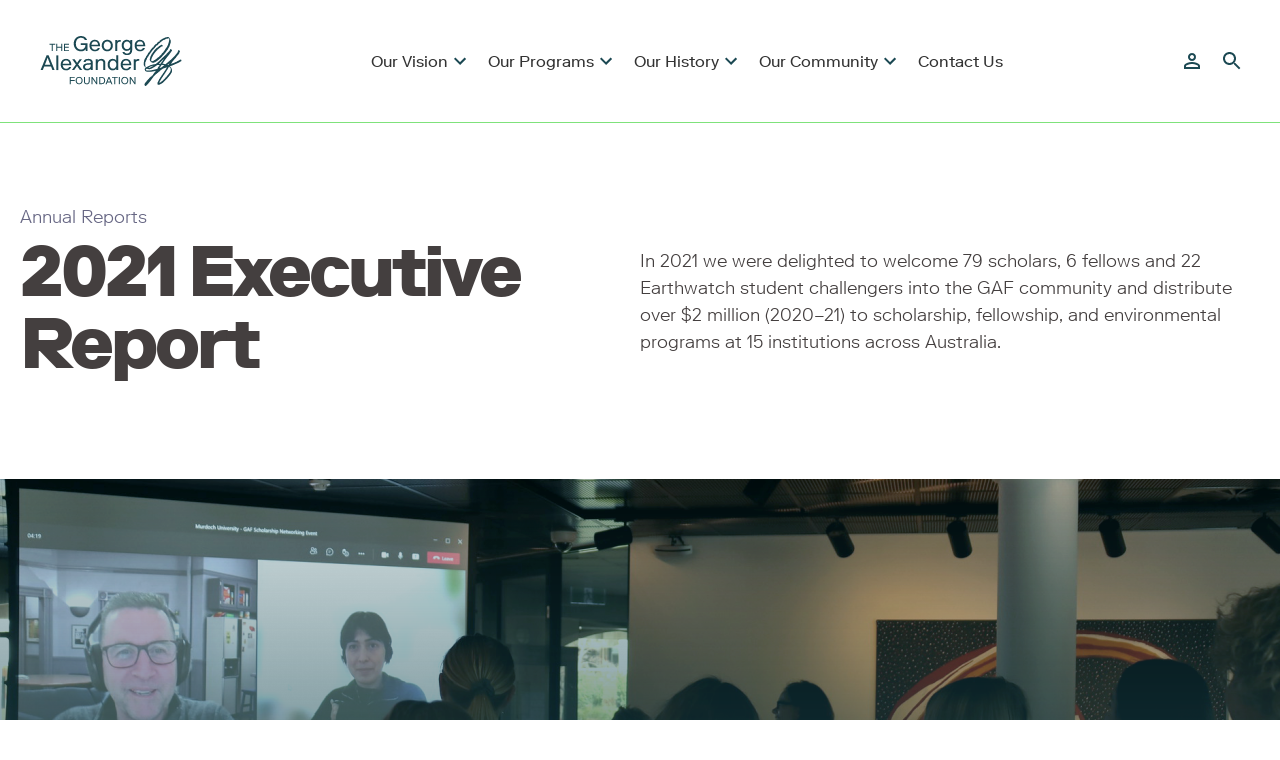

--- FILE ---
content_type: text/html; charset=utf-8
request_url: https://georgealexander.org.au/our-vision/publications/annual-reports/2021-executive-report/
body_size: 95744
content:
<!doctype html>
<html lang="en">

<head>
    <base href="https://georgealexander.org.au/"><!--[if lte IE 6]></base><![endif]-->
    <meta name="generator" content="SilverStripe - https://www.silverstripe.org" />
<meta http-equiv="Content-Type" content="text/html; charset=utf-8" />
<meta property="og:title" content="2021 Executive Report" />
<meta property="og:type" content="website" />
<meta property="og:url" content="https://georgealexander.org.au/our-vision/publications/annual-reports/2021-executive-report/" />
<meta property="og:site_name" content="The George Alexander Foundation" />
<link rel="canonical" href="https://georgealexander.org.au/our-vision/publications/annual-reports/2021-executive-report/" />
    <title>2021 Executive Report | The George Alexander Foundation</title>
    
    <meta name="viewport" content="width=device-width,initial-scale=1">
    
    <link rel="stylesheet" href="/_resources/themes/gaf/css/transition.css">
    <link rel="stylesheet" href="https://fonts.googleapis.com/css2?family=Urbanist:wght@100;200;300;400;500;600;700;800;900&amp;display=swap">
    <link rel="stylesheet" href="/_resources/themes/gaf/css/app.css">
    
        <link rel="shortcut icon" href="/favicons/favicon.png" />
<link rel="apple-touch-icon" sizes="57x57" href="/favicons/apple-icon-57x57.png">
<link rel="apple-touch-icon" sizes="60x60" href="/favicons/apple-icon-60x60.png">
<link rel="apple-touch-icon" sizes="72x72" href="/favicons/apple-icon-72x72.png">
<link rel="apple-touch-icon" sizes="76x76" href="/favicons/apple-icon-76x76.png">
<link rel="apple-touch-icon" sizes="114x114" href="/favicons/apple-icon-114x114.png">
<link rel="apple-touch-icon" sizes="120x120" href="/favicons/apple-icon-120x120.png">
<link rel="apple-touch-icon" sizes="144x144" href="/favicons/apple-icon-144x144.png">
<link rel="apple-touch-icon" sizes="152x152" href="/favicons/apple-icon-152x152.png">
<link rel="apple-touch-icon" sizes="180x180" href="/favicons/apple-icon-180x180.png">
<link rel="icon" type="image/png" sizes="192x192"  href="/favicons/android-icon-192x192.png">
<link rel="icon" type="image/png" sizes="32x32" href="/favicons/favicon-32x32.png">
<link rel="icon" type="image/png" sizes="96x96" href="/favicons/favicon-96x96.png">
<link rel="icon" type="image/png" sizes="16x16" href="/favicons/favicon-16x16.png">
<link rel="manifest" href="/manifest.json">
<meta name="msapplication-TileColor" content="#ffffff">
<meta name="msapplication-TileImage" content="/favicons/ms-icon-144x144.png">
<meta name="theme-color" content="#ffffff">
    
    
        <!-- Google Tag Manager -->
<script>(function(w,d,s,l,i){w[l]=w[l]||[];w[l].push({'gtm.start':new Date().getTime(),event:'gtm.js'});var f=d.getElementsByTagName(s)[0],j=d.createElement(s),dl=l!='dataLayer'?'&l='+l:'';j.async=true;j.src='https://www.googletagmanager.com/gtm.js?id='+i+dl;f.parentNode.insertBefore(j,f);})(window,document,'script','dataLayer','GTM-WXQP3D7');</script>
<!-- End Google Tag Manager -->

    
    
</head>

<body class="Page__Page">
    
        <noscript><iframe src="https://www.googletagmanager.com/ns.html?id=GTM-WXQP3D7" height="0" width="0" style="display:none;visibility:hidden"></iframe></noscript>

    
    <!-- Header : Starts -->
<section class="header">
    <div class="container">
        <!-- HEADER:DESKTOP -->
        <header class="desktop-header">
            <!-- LOGO -->
            <div class="py-3">
                <a href="https://georgealexander.org.au/" class="desktop-header-logo-img">
                    <svg id="Layer_1" data-name="Layer 1" width="182" height="50" xmlns="http://www.w3.org/2000/svg"
    viewBox="0 0 841.89 298.84">
    <defs>
        <style>
            .cls-1 {
                fill: #004a54;
            }
        </style>
    </defs>
    <polygon class="cls-1"
        points="87.8 52.14 73.43 52.14 73.43 89.73 67.32 89.73 67.32 52.14 52.96 52.14 52.96 46.95 87.8 46.95 87.8 52.14" />
    <polygon class="cls-1"
        points="128.98 89.73 122.86 89.73 122.86 70.18 100.26 70.18 100.26 89.73 94.14 89.73 94.14 46.95 100.26 46.95 100.26 64.98 122.86 64.98 122.86 46.95 128.98 46.95 128.98 89.73" />
    <polygon class="cls-1"
        points="139.97 46.95 169.92 46.95 169.92 52.14 146.08 52.14 146.08 64.98 168.69 64.98 168.69 70.18 146.08 70.18 146.08 84.54 169.92 84.54 169.92 89.73 139.97 89.73 139.97 46.95" />
    <polygon class="cls-1"
        points="174.93 245.08 204.88 245.08 204.88 250.27 181.04 250.27 181.04 263.72 203.66 263.72 203.66 268.91 181.04 268.91 181.04 287.86 174.93 287.86 174.93 245.08" />
    <path class="cls-1"
        d="M230.48,283.69c9.78,0,15-8.25,15-17.12s-5.19-17.11-15-17.11-15,8.26-15,17.11,5.19,17.12,15,17.12m0-39.42c12.53,0,21.09,9.48,21.09,22.3s-8.56,22.31-21.09,22.31-21.09-9.47-21.09-22.31,8.56-22.3,21.09-22.3"
        transform="translate(0 -0.11)" />
    <path class="cls-1"
        d="M259.31,272.69V245.18h6.11v27.51c0,6.72,4.28,11,11,11s11-4.28,11-11V245.18h6.1v27.51c0,9.16-6.41,16.19-17.11,16.19s-17.11-7-17.11-16.19"
        transform="translate(0 -0.11)" />
    <path class="cls-1"
        d="M318.34,266.76c-4.59-6.61-6.91-10.27-8.26-12.71h-.24c.31,4,.31,6.72.31,13.44V288H304V245.18h6.41l14.73,21.21c4.59,6.6,6.91,10.27,8.26,12.71h.24c-.31-4-.31-6.72-.31-13.44V245.18h6.12V288h-6.42Z"
        transform="translate(0 -0.11)" />
    <path class="cls-1"
        d="M356.59,282.77h8.25c10.09,0,15.28-6.11,15.28-16.2s-5.19-16.19-15.28-16.19h-8.25Zm8.86,5.2h-15V245.19h15c13.14,0,20.79,7.94,20.79,21.38S378.59,288,365.45,288"
        transform="translate(0 -0.11)" />
    <path class="cls-1"
        d="M408.77,251.91c-.85,2.75-2.38,7-4,10.94l-3.91,9.84h16L413,262.85c-1.59-3.91-3.12-8.19-4-10.94Zm10.21,26H398.81l-4,10.09h-6.42l17.42-42.79H412L429.37,288H423Z"
        transform="translate(0 -0.11)" />
    <polygon class="cls-1"
        points="461.45 250.27 447.08 250.27 447.08 287.86 440.97 287.86 440.97 250.27 426.61 250.27 426.61 245.08 461.45 245.08 461.45 250.27" />
    <rect class="cls-1" x="467.79" y="245.08" width="6.11" height="42.78" />
    <path class="cls-1"
        d="M503.24,283.69c9.77,0,15-8.25,15-17.12s-5.2-17.11-15-17.11-15,8.26-15,17.11,5.2,17.12,15,17.12m0-39.42c12.53,0,21.09,9.48,21.09,22.3s-8.56,22.31-21.09,22.31-21.09-9.47-21.09-22.31,8.55-22.3,21.09-22.3"
        transform="translate(0 -0.11)" />
    <path class="cls-1"
        d="M546.86,266.76c-4.59-6.61-6.91-10.27-8.25-12.71h-.25c.31,4,.31,6.72.31,13.44V288h-6.11V245.18H539l14.72,21.21c4.59,6.6,6.91,10.27,8.26,12.71h.24c-.3-4-.3-6.72-.3-13.44V245.18H568V288h-6.42Z"
        transform="translate(0 -0.11)" />
    <path class="cls-1"
        d="M210.88,45.94c0,18.2,10,35.15,30.76,35.15,19.46,0,26.37-14.44,26.37-27H240.38V43.42h39.56V89.88h-9.42l-1.26-10.67c-4.39,6.27-12.81,12.55-27.62,12.55-26.37,0-43.32-19.45-43.32-45.82S215.27.11,241.64.11c18.71,0,30.76,9.29,36.41,23.22H264.36c-4-7.65-11.17-12.55-22.72-12.55-20.72,0-30.76,17-30.76,35.16"
        transform="translate(0 -0.11)" />
    <path class="cls-1"
        d="M304.32,52.22h39.3c-.5-11.31-6.78-20.09-19.34-20.09s-19.45,9.41-20,20.09m50.1,19.45c-2.89,10.8-13.18,20.09-29.5,20.09-20.09,0-32.65-15.06-32.65-34.53s12.56-34.52,32-34.52c15.7,0,25.12,8.78,29.26,21.85a53.37,53.37,0,0,1,2.14,15.82v1.25H304.32c.51,10.67,8,20.72,20.6,20.72,10.54,0,15.69-6.16,16.57-10.68Z"
        transform="translate(0 -0.11)" />
    <path class="cls-1"
        d="M398.77,32.75c-13.81,0-21.22,11.3-21.22,24.48S385,81.72,398.77,81.72,420,70.42,420,57.23s-7.4-24.48-21.21-24.48m0-10C418.86,22.7,432,37.77,432,57.23s-13.17,34.53-33.26,34.53S365.5,76.7,365.5,57.23,378.68,22.7,398.77,22.7"
        transform="translate(0 -0.11)" />
    <path class="cls-1"
        d="M472.74,34.64c-8.78,0-14.44,5-14.44,16.31V89.88H446.25V24.59H458.3v7.54c3.15-5.65,8.17-8.8,17.59-8.8h3.39V34.64Z"
        transform="translate(0 -0.11)" />
    <path class="cls-1"
        d="M516.33,32.75c-11.93,0-19.46,10.67-19.46,23.23S504.4,79.2,516.33,79.2c12.56,0,20.09-10.66,20.09-23.22s-7.53-23.23-20.09-23.23m19.46,47.09c-2.51,3.76-9.42,9.41-20.72,9.41-18.33,0-30.26-15.06-30.26-33.27S496.74,22.7,515.07,22.7c11.3,0,18.21,5.66,20.72,9.43V24.59h12.05V83c0,20.72-11.92,31.4-30.89,31.4-14.56,0-25.23-7.54-27.74-18.84h12.55c1.13,4.52,5.78,9.41,15.19,9.41,13.82,0,18.84-8.78,18.84-22Z"
        transform="translate(0 -0.11)" />
    <path class="cls-1"
        d="M574.23,52.22h39.3c-.5-11.31-6.78-20.09-19.34-20.09s-19.46,9.41-20,20.09m50.1,19.45c-2.89,10.8-13.19,20.09-29.51,20.09-20.09,0-32.64-15.06-32.64-34.53s12.55-34.52,32-34.52c15.7,0,25.12,8.78,29.26,21.85a53.7,53.7,0,0,1,2.14,15.82v1.25H574.23c.5,10.67,8,20.72,20.59,20.72,10.55,0,15.69-6.16,16.58-10.68Z"
        transform="translate(0 -0.11)" />
    <path class="cls-1"
        d="M41.81,129.71c-1.76,5.65-4.9,14.44-8.16,22.48l-8,20.22h32.9l-8-20.22c-3.28-8-6.41-16.83-8.17-22.48Zm21,53.36H21.34l-8.16,20.72H0L35.78,115.9H48.34l35.78,87.89H70.93Z"
        transform="translate(0 -0.11)" />
    <rect class="cls-1" x="94.07" y="115.79" width="12.05" height="87.89" />
    <path class="cls-1"
        d="M132.49,166.13H171.8C171.29,154.82,165,146,152.46,146s-19.46,9.41-20,20.09m50.11,19.45c-2.89,10.8-13.19,20.09-29.51,20.09-20.09,0-32.65-15.06-32.65-34.53s12.56-34.52,32-34.52c15.7,0,25.11,8.78,29.25,21.85a53.37,53.37,0,0,1,2.14,15.82v1.25H132.49c.51,10.68,8,20.72,20.6,20.72,10.55,0,15.69-6.15,16.57-10.68Z"
        transform="translate(0 -0.11)" />
    <polygon class="cls-1"
        points="218.28 160.37 233.59 138.39 247.66 138.39 224.81 169.53 249.54 203.68 234.98 203.68 218.03 179.07 200.83 203.68 186.77 203.68 211.5 169.91 188.65 138.39 203.21 138.39 218.28 160.37" />
    <path class="cls-1"
        d="M300.16,175.54v-5l-21.35,1.88c-8.79.75-13.18,5-13.18,11.93,0,8.78,6.28,11.93,13.81,11.93,11.3,0,20.72-7.53,20.72-20.72m-43.45-20.09c1.26-10.42,10.05-18.84,27.75-18.84,10.8,0,20,2.9,24.61,10.68a25.9,25.9,0,0,1,3.14,13.18v43.32h-12v-8.16c-3.77,5-11.3,10-22,10-13.3,0-24.6-6.91-24.6-21.34,0-11.3,7.65-19.34,24-20.72l22.6-1.88v-1.26c0-8.78-3.77-14.43-15.7-14.43-9.54,0-14.68,3.76-15.31,9.41Z"
        transform="translate(0 -0.11)" />
    <path class="cls-1"
        d="M342,147.29c4.4-6.9,12.56-10.67,21.35-10.67,15.06,0,23.85,8.78,23.85,25.11v42.06H375.14V163c0-10.66-4.4-16.32-14.94-16.32-10.05,0-18.21,6.91-18.21,20.09v37H329.94V138.5H342Z"
        transform="translate(0 -0.11)" />
    <path class="cls-1"
        d="M433.05,146.66c-13.18,0-20.09,10.67-20.09,24.48s6.91,24.49,20.09,24.49,20.09-11.3,20.09-24.49-6.91-24.48-20.09-24.48M452.51,195c-3.76,6.28-11.3,10.67-21.35,10.67-19.58,0-30.26-15.69-30.26-34.53s10.68-34.53,30.26-34.53c10,0,17.59,4.4,21.35,10.68V115.9h12.06v87.89H452.51Z"
        transform="translate(0 -0.11)" />
    <path class="cls-1"
        d="M491,166.13h39.31c-.51-11.31-6.78-20.09-19.35-20.09s-19.45,9.41-20,20.09m50.11,19.45c-2.9,10.8-13.19,20.09-29.51,20.09-20.09,0-32.65-15.06-32.65-34.53s12.56-34.52,32-34.52c15.71,0,25.12,8.78,29.26,21.85a53.37,53.37,0,0,1,2.14,15.82v1.25H491c.51,10.68,8,20.72,20.6,20.72,10.54,0,15.69-6.15,16.57-10.68Z"
        transform="translate(0 -0.11)" />
    <path class="cls-1"
        d="M582.76,148.55c-8.79,0-14.44,5-14.44,16.32v38.92H556.27V138.5h12.05V146c3.14-5.65,8.16-8.8,17.58-8.8h3.39v11.31Z"
        transform="translate(0 -0.11)" />
    <path class="cls-1"
        d="M772.4,188.18h.15l.15.23h.15l.22.3h.15l.08.14h.22a.51.51,0,0,0,.15.15v.15l.29.07a2.09,2.09,0,0,1,.08.23h.07c.13.19-.08.14.23.22v.15h.14c0,.1.06.2.08.3l.22.07a3.33,3.33,0,0,1,.22.6c.31.08.1,0,.23.22h.08a1.87,1.87,0,0,0,.07.22h.07v.37h.38l.29.52v.23h.08v.14h.07v.3l.15.08v.29h.07v.23h.08v.15s.1.05.15.14h.3c0,.18,0,.27.07.37l.15-.07v.15h.07v.22l.15.08v.07l.22.08c0,.29.06.59.08.89h.07v.15s.17,0,.15.15-.28.53-.15.81l.23.15v.3h.07v.07h-.07v.15c0,.09-.22,0-.15.3a3.21,3.21,0,0,1,.22.89H778a1.39,1.39,0,0,0,.08.3H778c-.06.22-.14.25-.37.3-.05.17-.25.31-.15.59,0,.07.22,0,.15.3h-.07c0,.15-.11.29-.15.44h.07c0,.35,0,.46.3.53V201c-.17,0-.21.05-.3.15h-.07c0,.18,0,.35-.08.52h-.07v.08h.07c0,.34.11.31.23.52h.22v.52h.07v.07h-.07a1.43,1.43,0,0,1-.08.22h-.07l.15.6h-.08V204h-.07c0,.11-.05.2-.07.31h-.08c0,.1.06,0,.08.07v1s.09,0,.07.15h-.07V206h-.08c0,.1.13.12.08.29h-.08v.23h-.07v.22h-.08v.3h-.07c0,.17.06.19.07.22v.08h-.07v.22h-.08v.15l-.14.07v.45c-.08.19-.2.18-.23.52l-.22.07c0,.29.1.36,0,.67h-.08v.3l-.14.07V210h-.08c-.07.1-.06.12-.07.29h-.15c0,.18,0,.35-.08.53a1.64,1.64,0,0,1-.22.14v.37l-.37.23v.22h-.07c0,.1-.06.2-.08.3h-.08l.08.15-.23.15v.14h-.07v.15h-.07v.15h-.08V213h-.07c0,.15-.05.3-.08.44h-.07v.15h-.08v.23h-.07l-.22.3H774c-.06.23-.23.34-.3.52s0,.44-.07.67l-.15.07v.22h-.08c0,.15,0,.3.08.45h-.08a5.18,5.18,0,0,1-.14.59h-.08v.08l-.22-.08-.08.23h-.07V217h-.07v.23h-.08v.07c.06.09,0,0,.08.08h-.15a1,1,0,0,1-.15.59l-.15.08s-.05.24-.08.29h-.14l-.08.23-.3.07c0,.15-.09.3-.14.45l-.23.14c0,.1,0,.2.08.3h-.08v.3l-.37.07c0,.08,0,.15-.07.23l-.37.07c0,.15,0,.3-.08.45h-.07V221a1.7,1.7,0,0,0-.22.15c0,.05.05.09.07.14h-.07v.23h-.08v.15l-.22.15v.07l-.3.07c0,.06-.05.1-.07.15h-.15v.08c-.29.17-.51.21-.6.59h-.15c0,.12-.05.25-.07.37h-.07v.15h-.08a.57.57,0,0,0-.15.37h-.15c-.05.19,0,.13-.14.23V224h-.15l-.08.15h-.07v.22l-.23.15a1.38,1.38,0,0,0-.44.9c-.15,0-.06,0-.15.07h-.07v.22c-.3.08-.1,0-.23.23h-.07v.14l-.15.08v.14l-.45.37h-.15c0,.15-.05.31-.07.46h-.3a.81.81,0,0,1-.22.37h-.07c0,.09,0,.19-.08.29l-.22.15v.15l-.15.07-.15.45h-.07a.81.81,0,0,0-.23.37c-.41.13-.07.09-.22.37l-.15.08v.15l-.22.14-.08.23h-.14c-.05.22-.13.25-.15.52-.22.05-.25.08-.3.29-.38.06-.28.22-.59.3,0,.29-.1.21-.15.45-.45.12-.4.49-.67.74v.08h-.23a1.51,1.51,0,0,1-.22.52l-.15.07v.22l-.15.08a1.88,1.88,0,0,0-.29.52.76.76,0,0,0-.38.15v.15l-.14.07v.22l-.38.23c-.17.18-.21.45-.37.67s-.34.19-.44.37h-.15c-.06.42-.18.23-.3.45v.22l-.15.07v.22h-.07l-.15.22h-.15V237h-.07c-.13.14-.25.29-.37.44h-.15c-.1.08,0,.18-.08.3H757a.65.65,0,0,0-.15.3h-.22c0,.1,0,.19-.07.3-.38.08-.47.32-.45.81l-.23.08c0,.2,0,.39-.07.59l-.37.07c-.06.24-.19.26-.3.45H755v.15h-.29v.07c-.56,0-.4.33-.82.45-.07.25-.16.19-.23.45l-.3.07c0,.12,0,.25-.07.37s-.06,0-.14.07h-.08v.23h-.15v.07c-.15.14,0,.15-.3.22a1.86,1.86,0,0,1-.22.6h-.08v.15h-.07v.15l-.37.29v.15l-.22.15v.22h-.08v.15l-.15.08c0,.1,0,.2.08.29h-.08v.08a.53.53,0,0,0-.29-.08,1.21,1.21,0,0,1-.08.53l-.15.07c0,.12,0,.25-.07.37h-.08v.08l-.22.07v.07h-.15l-.37.45-.74.07c-.07.26-.16.19-.22.45h-.15c-.06.27-.19.33-.3.52h-.15c0,.12-.05.25-.07.37h-.08c-.13.16-.15.05-.22.3h-.37c-.09,0-.1.29-.15.37l-.3.23a5.2,5.2,0,0,0-.52,1l-.3.08v.14l-.22.08-.3.37-.22.08v.14a1.82,1.82,0,0,1-.23.15,4,4,0,0,1-.15.45l-.14.07a2.4,2.4,0,0,0-.3.89c-.32.07-.41.25-.52.52h-.15c0,.15,0,.07-.07.15v.08l-.37.07V253h-.15c-.06.21-.08.25-.3.3a4.49,4.49,0,0,1-.44,1c-.33.08-.4.22-.82.23v.15c-.18,0-.16.08-.3.14s0,.3-.07.45h-.3l-.15.22-.22.08c0,.07,0,.15-.08.22l-.29.22v.16h-.08c-.05.06-.1.14-.15.21h-.22v.08l-.22.15v.22h-.38l-.07.22-.37.3-.08.15a.1.1,0,0,1-.14-.07.42.42,0,0,0-.3.07c0,.12,0,.25-.08.37h-.22a3.49,3.49,0,0,1-.3.45H738v-.07l-.22.07v.07h-.23v.07c-.11.08-.12.15-.22.23,0,.3.06.29.37.3V259h-.3c0,.15,0,.3-.07.45l-.15.07v.08H737l-.22.29-.22.15v.3h-.08l-.29.37h-.15v.15l-.37-.07c0-.15,0-.07.07-.15a.88.88,0,0,0-.07-.3.85.85,0,0,0-.67.59c-.21.06-.22.14-.37.23s0,.3-.08.44c.37,0,.47-.07.6-.29h.07c-.07.22-.18.27-.3.44h-.07v.37h-.22v.15c-.29.07-.24.17-.37.37l-.15.08c0,.07,0,.15-.08.22h-.15v.22l-.37.3v.08h-.15l-.07.14h-.08v.15l-.14.08v.14H733l-.3.38h-.14v.07c-.12.1-.1,0-.16.22h-.15a2.23,2.23,0,0,1-.29.6h-.15c-.08.22-.15.44-.22.67a1.56,1.56,0,0,1-.82.52h-.52v.07h-.15l-.37.52h-.15v.08l-.37.08s-.05.09-.08.14-.31.06-.37.15v.15a.6.6,0,0,0-.67.52l-.37.07v.08c-.39.12-.09.08-.22.37h-.07v.15l-.15.07v.15c-.09.1-.17,0-.3.07v.08h-.15l-.15.22-.22.07v.16c-.45.12-.56.56-1,.66a1.44,1.44,0,0,1-1.12.9v.15a1.17,1.17,0,0,0-.52.22c-.12.08-.1,0-.15.22h-.14V272a1.93,1.93,0,0,0-.75.15v.14l-.44.08-.22.3a.23.23,0,0,1-.3-.15c-.12,0-.1.13-.15.15h-.3l-.07.22c-.29,0-.21.09-.45.15v.15a.74.74,0,0,0-.37.07v.08h-.3v.07c-.12.09-.1.05-.15.23-.3.08-.08.09-.22.22l-.15-.08v.08l-.3.07v.15a1,1,0,0,0-.44.3v.07h-.15v.08h-.15v.07l-.22.08c0,.17,0,.34.07.51l.22-.07v.07h.08c0-.07,0-.14.07-.22H719v-.15h.37c-.06.21-.08.19-.22.3v.07c-.11.08-.23,0-.3.08v.15c-.23.06-.24.14-.37.3h-.07c0,.07,0,.14-.08.22h-.15c-.1.12-.2.24-.29.37h-.15v.07l-.6.08-.07.15-.37.07c-.09.3-.15.15-.3.37h-.15v.15h-.07l-.23.3h-.29v.07l-.3.08v.07h-.22v.08h-.3l-.15.22h-.15v.07h-.37a1,1,0,0,0-.07.15l-.52.15v.07c-.11,0,0,0-.08-.07s-.19,0-.29.07v-.07h-.08c0-.1,0-.2.08-.3h-.08v-.22a2,2,0,0,0-.82.22h-.15l-.07.15h-.15v.08h-.37l-.3.37h-.15l-.07.15-.75.22v.08h-.15s0,.09-.07.14h-.3l-.15.3a.64.64,0,0,0-.29-.07,2.24,2.24,0,0,1,.22-.74v-.68l.15-.07c0-.13.05-.25.07-.37h.08v-.38h.07v-.14H710c0-.13-.05-.25-.08-.37l.15-.08v-.22l.15-.08c0-.09,0-.2.07-.29.2-.06.17-.1.37-.15,0-.15.08-.15.08-.15v-.37l.15-.08c.07-.24.15-.49.22-.74h.15c0-.12,0-.25.07-.37l.16-.08a1.53,1.53,0,0,1,.07-.29h.07c0-.15,0-.3.07-.45h.08c.07-.1.06-.13.07-.3s.07,0,.16-.07h.07v-.3h.07c0-.1,0-.2.08-.29h.07v-.23l.15-.07V272l.22-.15c0-.06-.14-.22-.07-.37l.22-.15c.07-.1.06-.31.15-.38h.23c0-.05.05-.09.07-.14h.07v-.15h.08v-.15h.07a5.33,5.33,0,0,0,.23-.6h.07c0-.14,0-.3-.07-.44h.07l.15-.45.29-.22.08-.23.15-.07v-.15h.07v-.15h.08V268l.15-.07c0-.15.09-.29.14-.45s.15-.1.23-.15,0-.24.07-.37c.18-.33.44-.51.45-1h.14c.11-.06,0-.18.08-.29l.22-.15v-.23h.08v-.15h.07c0-.07,0-.14.08-.22s.06,0,.14-.07h.08v-.45h.07v-.15h.08v-.07h-.08v-.08h.08v-.22l.29-.22v-.22H717c0-.13.05-.25.07-.38l.15-.07v-.15h.08c0-.1,0-.2.07-.29l.15-.08a1.13,1.13,0,0,0,.3-.67H718c0-.3.17-.31.23-.59l.22-.08c.08-.34.27-.4.15-.74h.15c.06-.22.12-.18.15-.45H719c.08-.3.23-.29.45-.44,0,0,0-.1.15-.15v-.22h.15c0-.08.05-.15.07-.23h.08v-.15H720c0-.05,0-.1-.07-.14l.29-.16v-.14l.23-.15c.15-.22.11-.3.37-.45,0-.22,0-.44.07-.67h.3c0-.07,0-.15.08-.22l.15-.07v-.15l.14-.08v-.22l.15-.08V256s.11-.06.15-.15H722l.15-.44.15-.08c0-.1,0-.19.07-.29l.15-.08v-.15h.07v-.14h.08v-.23l.15-.07a4,4,0,0,0,.29-.67h.15c.11-.39.35-.27.37-.82.19,0,.13,0,.22-.15h.08v-.15H724v-.29l.22-.15c0-.08,0-.15.07-.23l.52-.44v-.15h.07v-.15H725V251h.08v-.15l.15-.07v-.15h.07c0-.12.05-.24.07-.37h.08c.16-.18.18,0,.22-.37.3-.09.09,0,.22-.22l.15-.08v-.37h.08v-.15l.29-.22c0-.08.06-.15.08-.22h.15a.75.75,0,0,1,.22-.38h.08c0-.07.05-.14.07-.22h.15l.15-.22.22-.08c0-.12,0-.25.07-.37h.08c0-.12.05-.25.07-.37h.08a.74.74,0,0,0,.07-.37l.22-.08v-.37h.23a6.39,6.39,0,0,0,.52-.74v-.22l.22-.15v-.15l.15-.08v-.15l.15-.07v-.07l.22-.08v-.3l.15-.07v-.15l.15-.07v-.23l.22-.14v-.15h.08l.14-.22h.15c0-.11,0-.2.08-.3l.15-.08v-.07h-.08l.08-.23h.14c.08-.31.25-.41.37-.66l.3-.08a1,1,0,0,1,.22-.44l.15-.08v-.3l.16-.07v-.15h.06c0-.1.06-.2.08-.3h.07v-.29l.15-.08v-.22l.16-.08v-.14l.36-.3v-.38s.05,0,.08-.14h.22c0-.07,0-.15.08-.22h.07v-.22h.07c.13-.17.24-.23.3-.46.15,0,.06,0,.15-.07H734c0-.17,0-.35.07-.52h.08V237l.22-.15v-.15h.07a1,1,0,0,0,.3-.52h.15a1.41,1.41,0,0,1,.67-.89c.08-.32.23-.26.37-.45v-.15l.22-.14c.08-.25.15-.5.22-.75h.08l.15-.22.22-.07.15-.45c.08-.1.18,0,.3-.08l.14-.22h.08v-.15l.15-.07v-.15h.07v-.15l.15-.07c.14-.24-.13-.19.22-.3.06-.2,0-.17.23-.22a.65.65,0,0,1,.15-.3h.07v-.22l.15-.08v-.14l.3-.23v-.3H739l.07-.29h.08c0-.11.05-.2.07-.3l.15-.08c0-.1.05-.19.07-.29l.15-.08v-.22l.15-.07c0-.11.05-.2.08-.3h.22l.3-.37h.07l-.07-.15.15-.08c0-.1.05-.19.07-.29h.08v-.3h.07v-.15h.07a1.67,1.67,0,0,0,.23-.6h.22a.87.87,0,0,1,.22-.44l.15-.08c0-.14,0-.29.08-.44l.37-.23c0-.09,0-.19.07-.29h.08v-.15l.22-.15c.15-.21.15-.38.37-.52v-.22H743v-.22a2.19,2.19,0,0,0,.82-.75h.07V223h.08c.1-.3,0-.4.22-.59v-.08l.22.08.08-.15h.14v-.08h.08c0-.15.05-.29.07-.44l.15-.08v-.15H745v-.15h.08v-.22h.08v-.22l.14-.07v-.15l.15-.08v-.15l.15-.07v-.15l.23-.15v-.15l.14-.07c0-.1,0-.2.07-.3h.08a.54.54,0,0,0,.15-.3c.15,0,.06,0,.15-.07h.07V219h.08v-.08s-.12,0-.08-.07l.23-.15v-.07l.14-.08v-.15h.08v-.15l.15-.07v-.38l.22-.06a1,1,0,0,1,.08-.15h-.08v-.08l.23-.07c.07-.59.39-.36.52-.82h.14c0-.16.08-.15.08-.15v-.37l.15-.07v-.31h.07c.06-.19,0-.16.22-.22a.93.93,0,0,1,.23-.37H749c0-.2,0-.4.08-.59l.29-.23V214l.37-.3c0-.12,0-.25.08-.37l.37-.3.15-.52.22-.15c.08-.22.15-.44.22-.67h.15c0-.34.18-.42.3-.67l.37-.07c0-.07,0-.15.08-.22h.07v-.23h.08v-.15h.07v-.14H752V210l.23-.15v-.15l.14-.07v-.15c.15-.19.28,0,.37-.37l.23-.08c0-.12.05-.25.07-.37l.16-.07v-.15l.14-.08v-.22h.07v-.37l.23-.08.37-.44v-.15l.15-.08v-.44h.07c0-.1,0-.2.08-.3h.07c0-.1-.1-.14,0-.3l.22-.14c0-.15.05-.3.08-.45s.35-.07.45-.45c.4-.1.26-.26.44-.51l.15-.08.15-.3H756c0-.31.16-.33.22-.59.15-.05.06,0,.15-.08h.08c0-.12.05-.25.07-.37h.08v-.45l.14-.07c0-.08,0-.15.08-.22H757l.07-.15h.08c.07-.28.15-.55.22-.82h.07c0-.07,0-.15.08-.22h.15V201h.07v-.07h.15c0-.06.05-.1.07-.15h.08v-.15l.15-.08c0-.1,0-.2.07-.3h.07c.08-.2,0-.42.08-.59l.15-.07c0-.08,0-.15.07-.23h.08c.09-.15,0-.14,0-.29h.3v-.15h.14l.08-.23h.07c0-.07,0-.14.08-.22l.14-.07c.08-.23.15-.45.23-.67h.15c.1-.06,0-.19.07-.3h.07a1,1,0,0,0,.3-.52h.15a2,2,0,0,1,.08-.22h.07v-.22l.15-.08v-.3h.07a.64.64,0,0,0,.08-.37c.45-.12.27-.45.44-.82h.08v-.14l.15-.08c0-.1,0-.2.07-.3l.15-.07v-.15l.15-.08v-.22h.07v-.15l.16-.07v-.22l.14-.07c0-.16,0-.31.07-.45h.08v-.15l.15-.08v-.15l.15-.07c0-.1,0-.2.07-.3H763c0-.15,0-.29.07-.44l.3-.23v-.15h.07V191h.07c.08-.19,0-.44.15-.6h.08l.07-.15h.15v-.07l.15-.07v-.23l.3-.22v-.15l.15-.15.15-.07v-.37h.07v-.15h.07v-.15l.3-.22.15-.45.15-.07v-.15l.15-.08v-.14a1.07,1.07,0,0,1,.22-.15v-.23a3.15,3.15,0,0,0,.29-.22v-.37l.23-.15c0-.1.05-.2.08-.3h.07l.07-.15h.15c.08-.12.15-.24.22-.37h.15a4,4,0,0,1,.6-1.11l.89.07a2.09,2.09,0,0,1,.22.45l.52.07c.08.27.24.3.3.6.17.05.35.09.52.15s0,.1.08.14h.22V186h.15l.07.15h.15l.3.44.29.23V187l.23.14c.18.26,0,.22.37.38v.14h.15v.23h.07l.22.29m-13.75-15.61c.35-.09.1-.06.23-.29H759a.6.6,0,0,0,.08-.38c-.15,0-.07,0-.15-.07h-.08a1.58,1.58,0,0,0,.15-.37h.22v-.15l.23-.07.14.22.23.07c.06-.14.19-.37.15-.52l-.15-.07v-.15h.07v-.08c.21.06.17.11.37.15,0-.77.74-.76,1-1.26.25,0,.28,0,.38.15a1.07,1.07,0,0,0,.6-.22h.14v-.08l.15-.07v-.15l.22-.07V169l.23-.08v-.07h.14l.08-.15h.22a1,1,0,0,0,.07-.15h.15v-.07c.13-.12.13-.07.15-.3l.22-.07V168c.2-.13.15.08.23-.22.2-.06.17,0,.22-.23l.23-.07v-.07h.22v-.08h.22l.15-.22h.15l.07-.15h.08c0-.1,0-.2.07-.3h.07v-.07c.17-.15.14.08.23-.22.27-.08.15-.14.52-.15v-.15l.37-.07c.06-.22.09-.19.22-.3v-.08l.23-.07c0-.15.09-.3.14-.45h.15c.13-.43.14-.14.45-.29a1.07,1.07,0,0,1,.07-.15h.15v-.08h.23c.07-.2.14-.4.22-.59l.37-.08v-.14c.47-.07.37-.4.89-.45v.52a1,1,0,0,0-.37.45h-.22v.22l-.15.07-.08.23H769a1.43,1.43,0,0,0-.3.59h-.15c0,.26,0,.3-.15.44h-.07c0,.08-.05.16-.08.23l-.22.07v.45l-.52.44v.23l-.15.07v.3l-.15.07v.3h-.08v.22h-.07v.52l-.22.15c0,.1-.05.2-.07.3l-.37.3v.14h-.08v.23l-.15.07v.3h-.08c0,.08.17.27.08.44h-.08a.83.83,0,0,0-.14.3c-.23.05-.26.13-.52.15a3.76,3.76,0,0,0-.15.6c-.27.07-.16.13-.52.14V172h-.07v.15c0,.06.16,0,.14.15h-.07v.15a.6.6,0,0,0-.3.07v.07h-.22v.08l-.3-.08-.15.23-.59.07-.15.23h-.15v.07l-.3.07v.08l-.22-.08v.08h-.14v.07H762v.08l-.37.07v.08a.68.68,0,0,1-.3-.08c0-.12-.05-.25-.08-.37a.72.72,0,0,0-.29.15v.07h-1.12v-.07h-.15v-.08h-.22v-.07l-.37-.07s-.05-.1-.07-.16h-.3c-.1,0,0,0-.08-.07Zm-19.1,1.57h-.08c0,.07-.05.14-.07.22l-.22.07v.08H739c-.1.31-.25.18-.45.37l-.29.37-.23.08v.14l-.15.08v.07h-.14l-.08.15-.37.08-.37.44h-.15l-.15.22h-.07v.15c-.22.06-.25.08-.3.3h-.22V177c-.17.15-.1.22-.37.3v.15a.54.54,0,0,0-.3.15v.07l-.22.08c0,.07,0,.15-.08.22h-.22l-.07.15h-.23v.07h-.15v.08a1.9,1.9,0,0,1-.59.22v.15l-.22.15V179c-.11.07-.2.15-.3.22v.08l-.3.07s0,.1-.08.15h-.14a2.36,2.36,0,0,0-.3.52h-.15v.15l-.15.07v.08h-.14c-.11.12-.21.24-.31.37h-.14v.07l-.23-.07-.37.44-.44.15c0,.15,0,.07-.08.15,0,.53,0,.21.37.37,0,0,.07.11.15.15V182h-.07v.08h-.3l-.22.3H730l-.15.22-.44.07v.15c-.07.11-.19,0-.3.07l-.3.38h-.22v.07a.57.57,0,0,1-.3.15c-.07.25-.09.14-.22.3H728V184h-.08v.15h-.07v.15h-.08l-.15.22h-.14v.08h-.3s0,.1-.08.14h-.14a1.09,1.09,0,0,0-.08.15c-.15.14-.29.15-.59.15a2.09,2.09,0,0,0-.08.23c-.15,0-.06,0-.15.07h-.29v.07h-.08v.08h-.07v.15h-.08v.15l-.22.14v.23h-.07a.69.69,0,0,0-.15.37h-.16v.15l-.44.07v-.07h-.08l-.14.22H724c-.07,0-.13.27-.16.37a3,3,0,0,0-.88.6h-.15c-.13.14-.25.29-.37.44h-.15l-.15.23h-.07c-.23.25-.12.55-.53.66v.08c-.17.06-.15-.12-.22-.15h-.15v-.07h-.3V189c-.15,0-.23.1-.29.08a.51.51,0,0,1-.07-.15h-.23l-.08.15h-.14v.07l-.23.07-.15.23h-.22v.07l-.3.08-.07.15H719v.07c-.09,0-.14-.14-.3-.07v.07h-.15l-.07.15-.3-.08V190H718V190h-.22l-.07.15-.37.07-.08.15h-.15v.08l-1.19.07-.07.15-.6.08c0,.05,0,.1-.07.14l-.67.08v.07l-.3.08v.07l-.44-.07v.07h-.3v-.07h-.29v.07l-.23-.07v.07l-.22.07v.23h-.08v.07h-.37c0,.15,0,.07-.07.15a1.34,1.34,0,0,1-.82.15c0-.15.08-.14.08-.15v-.37h.07v-.15h.07a1.87,1.87,0,0,0,.07-.22h.23c0-.08.05-.15.08-.22l.14-.08c0-.12,0-.25.08-.37l.14-.08v-.14l.16-.08a1.56,1.56,0,0,0,.37-.67H713c0-.42.29-.57.37-1h.15v-.15h.15a1.3,1.3,0,0,1,.29-.6l.15-.07c.08-.15,0-.27.07-.37h.15v-.08l.38-.29v-.45a.61.61,0,0,1,.14-.07v-.15l.23-.15c0-.12,0-.25.07-.37l.22-.15.15-.45c.14-.21.25,0,.3-.44.31-.09.09,0,.22-.23h.08c0-.07.05-.14.07-.22.38-.11.14-.19.3-.45l.15-.07v-.15l.15-.07v-.15l.14-.07v-.16s.1-.05.15-.15h.15a1.91,1.91,0,0,1,.3-.73l.15-.08a1.17,1.17,0,0,0,.29-.6h.15c0-.07.05-.14.08-.22l.22-.15V181a1.43,1.43,0,0,0,.22-.15v-.14l.3-.23v-.14H719c0-.08-.14-.14-.07-.3l.15-.08v-.15h.07c0-.07.05-.14.08-.22.39-.09.57-.42.74-.74h.08v-.22l.14-.08v-.3h.08c0-.1.05-.19.07-.29h.08v-.15c.09-.08.2-.15.29-.22v-.15c.08,0,.15-.11.23-.15l.15-.52c.38-.12.1-.15.3-.37l.29-.23V176l.15-.08v-.15l.3-.22c0-.1.05-.2.07-.3l.15-.07V175h.08a.12.12,0,0,0-.08-.15l.15-.52.22-.15v-.07h.15v-.08l.22-.15v-.14l.15-.08v-.15l.15-.07v-.23h.08c.13-.18.31-.27.36-.52a21,21,0,0,1,2.76,0l.37-.07v.07h.3v.08h.29v.07a.12.12,0,0,0,.15-.07H728v.07c.1,0,0-.06.07-.07s.22.07.22.07c.18,0,.21-.08.3-.07v.07H730v.07h.15V173l.52.08v.07c.15,0,.37-.25.59-.23V173c.1,0,0,0,.07-.08h.08V173h.29v.08a.13.13,0,0,0,.15-.08H732v.08l.22-.08v.08h.6v.07h.07s0-.13.15-.07l.08.14h.74v-.07c.15,0,.28.14.52.07v-.07h.3v.07l.22-.07.07.15.67.07v-.07h.08v.07h.59v-.07l1,.07c.1,0,0-.09.07-.07v.07a1.25,1.25,0,0,0,.45-.07v.07H738l.07.15c.22.09.56-.07.67-.07v.07h.15a1.09,1.09,0,0,0,.08.15l.51.08c.09.21,0,.07.23.07a.57.57,0,0,1-.15.3m-28.77.81v.3l-.29.22v.23l-.15.07v.08h-.15a1,1,0,0,0-.08.15H710v.07h.07c0,.1-.11.1-.14.15v.15l-.15.07a.18.18,0,0,0,.07.22c0,.08,0,.15-.07.23h.07c0,.1.05.19.08.3h-.15c0,.15-.07.13-.08.14v.37l-.22.08v.07l-.15.08v.15l-.15.07v.3h-.07c-.12.15-.27.2-.37.37h-.15a.77.77,0,0,1-.15.3h-.07c0,.17,0,.34-.08.52h-.07c.09.35.06.09.3.22v.07l.22.08c0,.26,0,.37-.3.44-.09.09,0,0-.15.08s-.05-.15-.07-.22c-.38,0-.25.15-.45.29h-.15a1,1,0,0,1-.07.15c-.09.06-.32.06-.37.15v.15H707c-.07.3-.34.51-.07.74,0,.15,0,.23-.07.3h-.15l-.08.15h-.52v.07a.62.62,0,0,1-.29.15v.22h-.15c0,.08-.06.15-.08.22h-.07v.23h-.08c0,.22,0,.44-.07.67h-.08c0,.1,0,.2-.07.29h-.07c-.08.18,0,.38-.08.53H705l-.08.14h-.15l-.22.3h-.15v.15a1.36,1.36,0,0,0-.52.22c-.12.09-.1,0-.15.23l-.29.07a8.85,8.85,0,0,0-.23,1.12h-.29c0,.28-.1.2-.16.44-.43.12-.32.36-.52.67a.61.61,0,0,1-.14.07v.15l-.23.15v.15l-.14.08v.15l-.15.07c-.09.15,0,.34-.08.52l-.22.15v.15h-.08c0,.15,0,.29-.07.44h.07v.08h-.07v.14h-.07v.3H701c-.08.13,0,.11-.22.15a1.58,1.58,0,0,1-1,1,1.87,1.87,0,0,1-.07.22h.07v.22h.08v.08h-.08v.08h.08v.07l-.3.22v.15l-.3.22c0,.13,0,.25-.07.38l-.15.07v.15H699v.14h-.08c0,.08,0,.15-.07.23h-.15v.14l-.15.08a2.26,2.26,0,0,0,.07.82l-.59.3v.15l-.37.07c-.12.31-.1.58-.37.74-.07,0,0,.11-.08.08v-.08l-.15-.07a1.42,1.42,0,0,1-.52.59h-.3a1,1,0,0,1-.07.15,5.66,5.66,0,0,1-.59.15v.15l-1.49.15v.07h-.15v.08l-.45.14-.07.15c-.1,0-.39-.16-.59-.07l-.08.15h-.37a.69.69,0,0,0-.07.15h-.15v.07l-.6.07v.08h-.14v.07H691v.08l-.59-.08-.08.15h-.22v.08h-.22v.07l-.23-.07a2.17,2.17,0,0,1-.15.22l-.29.07-.15.23c-.22.1-.64-.1-.75-.08V199l-.66.07-.08.15h-.15v.07h-.59l-.07.15h-.23a1,1,0,0,1-.07.15l-.89-.15-.08.15a1.49,1.49,0,0,1-.67,0c0,.08-.05.15-.07.22s-.07,0-.15-.07c-.29,0-.26.09-.45.22v.08l-.52.07v.07h-.22v.08h-.3v.07l-.29.08v.07h-.52s0,0-.15.08v.15l-.6-.08-.07-.15-1,.08-.08.15h-.52v.07l-.44.08v.22c-.2.07-.56,0-.82.07v.08h-.22s0,.1-.08.14l-.59.08-.08.15-.59.07v.08h-.23v.07l-.29.07V202l-.15-.08V202h-.22v.07h-.53v.08c-.22.08-.38.07-.59.15v.07a1.1,1.1,0,0,0-.52-.07v.07h-.22v.07c-.22.07-.42-.11-.52-.07l-.15.22h-.07v-.07h-.08v.07h-.37c0,.05-.05.1-.07.16h-.15v.07h-.52l-.08.15c-.07,0-.13-.13-.29-.08V203h-.23v.07h-.15v.07l-.44.08s0-.11-.15-.08v.08h-.15v.07h-.52a1,1,0,0,0-.07.15H670v.08l-.74-.08v.08l-.29.07v.07h-.82v.08h-.23v.07h-.15v.08l-.89-.08v.08h-.15v.07h-.44V204H666v.08h-.67v.07h-.15l-.07.16a.21.21,0,0,1-.23-.08l-.14.08v-.08h-.08v.08h-.3v.07H664v.08h-.15v.07l-.59.07v.08h-.22v.07l-.3-.07-.3.07v.08l-.6-.08v.08h-.44l-.08.14h-.44v.08h-.15v.07c-.13,0-.29-.14-.52-.07v.07H660v.07h-.6v.08h-.37v.08h-.3v.07h-.15v.07c-.17.06-.27-.06-.37-.07s-.22.07-.22.07h-1.19v.08h-.52v.07h-.22v.08h-.37v.07l-.23-.07v.07h-.07v-.07l-.9.07v.08l-.66.07a.11.11,0,0,0-.15-.07V206l-.37.07V206h-.23v-.07c-.08,0-.34.22-.66.14V206c-.12,0-.52.16-.6.15V206h-.59l-.08.15h-1.63v.07l-1-.07v.07h-.15l-.07.16c-.12,0-.31-.16-.53-.08v.08h-.14v.07h-.45a1,1,0,0,0-.45.22v.08H646v.07l-.45-.07s-.19.22-.3.22v-.07h-.15v-.15h-.29v.07h-.08v-.07h-.29v.07h-.08c-.1,0-.12-.08-.29-.07l-.15.07v-.07h-.52v-.08l-.23-.07v-.07l-.52.14v-.07l-.44-.07v-.08h-1.41v-.07h-.3v-.08h-.08v.08l-.22.07a1,1,0,0,1-.07-.15c-.25-.08-.56.3-1,.15v-.07H639l-.08-.16c-.21-.09-.46.11-.59.08v-.08h-.22v-.07a.6.6,0,0,0-.3-.07V206a1.71,1.71,0,0,0-.29.07V206l-1.2-.07c0-.19-.07-.17-.14-.3l-.23.07v.08h-.15v.07c-.14,0-.41-.2-.52-.22l-.29.07v.08h-.08v-.08h-.52v-.07h-.67l-.15-.22-.81.07-.08-.15-1.41-.22v-.15l-.45.07v-.07h-.07V205h-.07v-.07h-.15v-.07l-.37-.08-.08-.15h-.15v-.07l-.22-.07a2.39,2.39,0,0,1-.15-.6c-.21-.06-.24-.08-.29-.3h-.08l.15-.74h-.07v-.15h-.08c.08-.32.15-.64.22-1l.15-.07.15-.67.37-.3c0-.12.05-.25.08-.37l.22-.15.07-.22h.08l.15-.45.44-.37h.15c0-.34.06-.18.22-.37h.08v-.3l.15-.07v-.08l.22-.07v-.15l.22-.15v-.15h.08v-.15l.14-.07v-.07c.29-.27.48-.07.6-.6.43-.1.53-.43.89-.52,0-.18.08-.16.15-.3l.52.08v-.37h.08v-.08h.22c.11-.38.17-.14.44-.29,0-.05,0-.11.08-.15h.15a2.48,2.48,0,0,0,.52-.38h.22V195l.3-.08c0,.08.05.15.07.22l.15-.07.08.15h.22l.07.15h.3l.08.15.37.07v.08l.22.07.07.15.3.07.08.15h.29a1,1,0,0,1,.07.15h.23l.22.3h.15a1.09,1.09,0,0,0,.08.15h.29l.15.22h.37V197l.3.08v.07s.21-.12.37-.07v.07h.22v.08h.3v.07h.15v.08l.37.07.08.15h.3v.07h.22v.08c.08,0,.13-.15.3-.08l.14.23c.22.1.37-.11.52-.08v.08l.38.07a1,1,0,0,0,.07.15l.59-.07.08.14h.74l.15.23a2.6,2.6,0,0,0,.82-.15l.59.07v-.07c.06,0,.19.11.37.07v-.07h.08v.07h.37v-.07h1v.07h.31v.08l.29-.08v-.07c.19-.06.35.07.45.07s0-.19.22-.15l.08.15h.07c.06,0,0-.1.15-.07v.07h.07v-.07a1,1,0,0,1,.45.07l.45-.07v.07l.74-.07v.07h.3v-.07h.37v-.08h.07v.08l.37-.08.15-.22.37.08v-.08H654v-.07h.29v-.08a.11.11,0,0,1,.15.08h.07v-.08h.3v-.07H655v-.08h.22l.08-.14.45.07v-.07h.07v.07h.59v.07l.67.15v-.07h.15v-.08h.23l.22-.29h.07l.08-.15H658a2,2,0,0,1,.67-.23v-.14l.52-.15.15-.22.37.07.07-.15h.37v.08h.08v-.08l.52.08v-.08h.15v-.07h.22l.15-.23h.3V196h.15v-.08H662l.07-.14h.3a1.09,1.09,0,0,1,.08-.15h.14c.21-.15.07-.25.45-.3v-.15a2.36,2.36,0,0,0,.82-.3l.22-.29.3-.08a1,1,0,0,0,.07-.15h.15v-.07l.15.07a.64.64,0,0,1,.08-.14h.14a1.8,1.8,0,0,1,.15-.16V194l.6-.07v-.08l.29-.07c.09-.29,0-.1.23-.22v-.08h.14v-.07h.23v-.07h.07v-.23l.52-.08c0-.07.05-.14.07-.22l.23-.07v-.08h.15l.07-.15h.3v-.07h.15v-.07l.37-.07.07-.16h.23l.07-.22h.08l.14-.22.37-.08v-.07h.23l.15-.23h.22v-.07h.15v-.07l.45-.08V191h.07l-.07-.15h.07v-.07h.08v.14c.31,0,.21,0,.37-.14h.07v-.23l.15-.07v-.08l.52-.07v-.08a.55.55,0,0,1,.37-.14c.09-.29,0-.1.23-.23v-.07h.14v-.07h.23c0-.06,0-.1.07-.15h.15l.15-.23h.15v-.07h.15v-.08h.14v-.07h.15l.15-.22h.15l.07-.15h.3l.07-.15h.23l.15-.22.29-.08.23-.3h.14a.64.64,0,0,0,.08-.14l.22-.08v-.07h.15l.15-.22h.15l.07-.15h.3l.07-.15.3-.08.08-.14h.14v-.08h.15v-.07h.3l.15-.23.22-.07v-.07c.16-.1.32,0,.52-.08v-.07l.3-.08a1,1,0,0,0,.07-.15h.16a1,1,0,0,1,.07-.15h.22l.22-.29h.23v-.08h.14v-.07h.3l.23-.3h.14l.08-.15h.07v-.15l.67-.15a1.42,1.42,0,0,0,.07-.22c.16,0,.07,0,.16-.07s.16,0,.22-.22l.74-.23.15-.22H683v-.15c.09-.09.18,0,.3-.08l.08-.14h.15v-.08l.22-.07c.1-.36.08-.07.3-.23V183h.07c0-.1,0-.2.07-.3s.25.14.38.08.2-.25.29-.37l.3-.08.15-.22h.15c.18-.11.26-.25.52-.3,0-.15,0-.06.07-.15.19-.26.13,0,.37-.15a1,1,0,0,0,.08-.14h.22l.08-.15H687v-.08c.27-.14.42-.11.52-.44l.37-.08s.07-.29.07-.29H688c0-.06.05-.1.07-.15h.15l.22-.3h.15l.08-.15h.14l.23-.3.22-.07v-.15l.45-.07.15-.23.22-.07c.22-.13.15-.21.52-.22a2,2,0,0,0,.07-.23c.23-.05.34-.21.52-.29h.23l.07-.15h.23a1.79,1.79,0,0,0,.37-.6h.15c.05-.21.08-.19.22-.3V177h.22v-.07h.08v-.23l.22-.07v-.08l.74-.14a1,1,0,0,1,.08-.15H694l.52-.37-.08-.15.37-.08v-.07H695l.08-.15.22.07.3-.52h.14l.23-.29c.32-.21.3.07.52-.38h.15c.08-.29,0-.09.22-.22V174H697l.15-.22h.15v-.08a.11.11,0,0,1,.14.08c.13,0,.13-.07.15-.08H698v-.07l.37.07v-.07h.15v-.08l.52.08v-.08h.15v-.07l.67.07v-.07H700v-.08h.3v.08h.07v-.08h.3v-.15h.59v.08h.08l.22-.08a.14.14,0,0,0,.15.08v-.08a.19.19,0,0,1,.22.08l.67-.08v-.07h.22v-.07c.23-.08.49.09.6.07v-.07h.14s0-.1.08-.16l.45.08v.08h1.33s0,.09.15.07v-.07l.82-.08v.08h.74V173l.3.08V173h.15v-.08l.59.08.08-.15,1.41.07v-.14c.23,0,.62,0,.89.07,0,0,0,.1.15.07v-.07l.75-.07v.07h.21c.08,0,0,.09.23.15l-.15.75-.22.07c0,.13-.07.15-.07.15v.74h-.08a1.13,1.13,0,0,1-.6.22m-67.93,15.17h.07V190h-.07V190h.22v-.15c.29,0,.21-.09.45-.15v-.15c.42-.09,1.38-.59,1.48-1,.31-.05.32-.17.59-.23v-.15a.42.42,0,0,0,.38.08l.22-.3h.15v-.07h.15v-.08h.29c.08-.09.15-.2.23-.29l.37-.08a1,1,0,0,0,.07-.15h.16v-.07h.14l.15-.22h.15a.71.71,0,0,1,.08-.15h.29l.15-.23,1.12-.37c.11-.42.12-.15.37-.3l.15-.22h.14v-.07h.38a1,1,0,0,1,.07-.15l.45-.15.22-.3.37-.07.15-.23.52-.07.15-.22.29-.08v-.07h.38v-.07h.15v-.08h.29l.08-.15h.37l.07-.15.37-.07c.05-.08.11-.15.15-.23H655v-.07h.14v-.07h.15v-.08h.15v-.07l.3-.07.07-.16H656s0-.1.08-.15h.14a1.43,1.43,0,0,0,.08-.22h.07l.08-.15h.22c.06,0,.07-.16.15-.22a3.61,3.61,0,0,1,.89-.22c0,.15,0,.06.08.15v.07l.22-.07v-.07a.13.13,0,0,1,.15.07l.37-.07v-.08c.18-.12.15-.24.22-.45a1.22,1.22,0,0,1,.75-.15s0,.11.14.08v-.08h.23v-.07h.29v-.07l.23.07.14-.22c.19-.09.38,0,.52-.08a3.4,3.4,0,0,0,.23-.3h.22v-.07c.24-.09.43,0,.6-.15s.17,0,.22-.22l.67.15v-.08c.21,0,.36,0,.52-.07l.07-.15H664l.07-.15h.22a1.09,1.09,0,0,0,.08-.15l.59-.07c0-.15.05-.3.08-.45h.07c.14-.14.29-.13.52-.07,0,0,0,.09.15.07v-.07h.45v.07l.51-.07c0-.15,0-.07.08-.15v-.07a.1.1,0,0,1,.15.07H667v-.07h.08v.07l.37-.07V179l.22-.08V179h.45v-.08l.15.08v-.08l.29-.07a2.42,2.42,0,0,0,.08-.6l.59-.07v-.07a.43.43,0,0,1,.45,0v-.15l.29-.08v.08h.31v-.08h.14s.05-.1.08-.15.19.14.37.08v-.08l.52-.14c0,.07.05.14.07.22h.15v.07c.3.08.32-.12.67,0-.08.3-.2.19-.22.6h.59l.08-.23c.31-.05.6-.09.74-.29h.08v.37c0,.09-.23,0-.3.07l-.15.23-.67.22V179c-.28.07-.45.24-.74.3v.14h-.23v.15l-.22.08v.07h-.07v-.07a3.85,3.85,0,0,0-.52.07v.15a.75.75,0,0,0-.37.22v.08h-.15l-.08.15H670l-.07.14h-.3a2,2,0,0,1-.07.23l-.15.07-.07.22h-.08c0,.08-.05.15-.07.23H669v.22h-.07v.07h-.53a1,1,0,0,1-.07.15l-.3.15V182l-.37.3v.08l-.3.07v.07h-.29l-.08.15h-.44s0,0-.15.08v.14a4.42,4.42,0,0,0-2.23.67h-.07v.23l-.38.07V184h-.22c0,.05,0,.1-.07.14-.19.09-.37,0-.52.08l-.23.3-.44.15-.08.14H662l-.22.3h-.23v.08l-.37.29a2.09,2.09,0,0,1-.08.23h-.29v.07h-.23a1,1,0,0,1-.07.15l-.52-.07-.22.29-.3.08-.29.37-.23-.07v.07h-.15v.07h-.22l-.15.23c-.22.05-.45.09-.67.15s-.2.24-.29.37-.22,0-.3.07,0,.15-.08.22l-.44.08-.52.59h-.3v.08h-.15l-.07.15c-.24.13-.19-.07-.38,0v.07H655v.08h-.15v.07h-.52v.07h-.15v.08h-.22l-.07.15-.45.14-.22.3h-.82v.08l-.29.07v.08a.21.21,0,0,1-.23-.08l-.52.08v.07h-.15l-.07.15h-.3a1,1,0,0,0-.07.15h-.3v.07l-.82-.15v.08h-.44s0,.1-.23.14v-.14l-1.12.14a.69.69,0,0,1-.07.15h-.22v.08l-.75-.08v.08l-1.11-.08v-.07c-.16,0-.3.17-.52.07,0,0,0-.1-.08-.15h-.44v.08h-.08v-.08a.4.4,0,0,0-.29.08v.07l-.15-.07c-.1,0,0,.09-.07.07a.21.21,0,0,0-.23-.07l-.07.15c-.16,0-.39-.21-.45-.3h-.44ZM706.18,166l.59-.3v-.23l.15-.07v-.08h.15c.1-.09.22-.4.37-.51v-.08h.22c.09-.3,0-.09.23-.22v-.08H708c0-.05.05-.09.07-.14l.45-.38v-.14l.14-.08v-.08h.3l.08-.15.29-.07.15-.22h.07v-.15l.23-.15c0-.1,0-.2.07-.29H710v-.15H710v-.23h.07v-.07l.38-.07c0-.06,0-.11.07-.16h.3v-.07H711v-.08l.14.08c.05-.08.11-.15.15-.22h.16l.21-.37h.23v-.08c.18-.15,0-.18.37-.22a.77.77,0,0,1,.15-.3h.08c.08-.15,0-.41.14-.52h.15l.3-.37h.08v-.23c.07-.1.18,0,.29-.07a1.32,1.32,0,0,0,.3-.52h.15v-.22h.15a.66.66,0,0,1,.22-.37h.07v-.15l.15-.08v-.07h.15V158h.15c.06-.24.19-.27.3-.45h.14v-.15l.23-.07v-.08h.22l.15-.22h.07c0-.07.05-.15.08-.22h.3a1,1,0,0,1,.07-.15h.3l.07-.15h.15a1.46,1.46,0,0,0,.22-.52l.23-.07v-.3c.32-.09.39-.29.81-.3a.6.6,0,0,1,.08-.3h.07v-.29l.37-.3v-.08h.15a.64.64,0,0,1,.08-.14H719c0-.08,0-.15.07-.23h.08v-.15l.3-.14v-.23l.22-.07v-.08h.15v-.07h.15v-.07H720v.07l.45-.07V153l.22-.08.15-.22H721v-.07h.15c0-.08,0-.16.07-.23l.15-.07v-.15l.15-.08v-.07h.15l.15-.3h.14c.08-.19.16-.39.23-.59h.15a.48.48,0,0,1,.15-.38h.07c.16-.23.08-.3.45-.37.09-.35.35-.31.44-.67.29-.07.23-.22.52-.29,0-.12,0-.25.08-.37h.14c.1-.59.17-.86.74-1,.1-.32.24-.25.38-.45v-.15l.15-.07v-.15l.15-.07c.24-.26.56-.43.67-.82.35-.08.53-.3.89-.37.05-.2,0-.17.22-.22,0-.11,0-.2.08-.3.29-.08.09,0,.22-.22h.07v-.15l.15-.08v-.15l.22.08v-.08c.14-.1.18-.09.23-.29l.22.07c.22-.37.56-.59.67-1.11a.6.6,0,0,0,.3-.08v-.07l.52-.08.15-.22c.27-.19.5-.2.59-.59.25-.07.32-.19.37-.45.34-.09.32-.32.52-.52l.22-.07a3.72,3.72,0,0,0,.22-.38c.09-.08.2,0,.3-.07s.2-.4.3-.59h.15c.09-.3,0-.1.23-.23v-.07h.14v-.08h.15l.15-.22h.15l.45-.52c.28-.28.77-.53.89-1,.28-.08.23-.22.52-.3,0-.09.05-.19.07-.29.33-.06.18-.06.37-.23v-.07h.23v-.07l.29-.08v.08h-.15c0,.07-.05.14-.07.22h-.07v.15l-.15.07a.11.11,0,0,0,.07.15c0,.18,0,.2-.07.3l-.89.07v.37a.88.88,0,0,1,.37.08c0,.35,0,.69-.08,1h-.07c0,.1,0,.2-.08.3h-.14a2.6,2.6,0,0,1-.23.44h-.07v.08h-.37v.07c-.4.11-.17.27-.3.59h-.07c0,.08,0,.16-.08.23a2.75,2.75,0,0,1-.3.07v.08h-.07v-.08h-.59c0,.2-.06.4-.08.6h-.08c-.06.21,0,.42-.07.59l-.22.15v.22l-.23.15v.15l-.22.15v.07h-.14a1.59,1.59,0,0,0-.38.9h-.15v.22l-.22.07v.23a1,1,0,0,0-.45.37v.15c-.1,0-.19.1-.29.15V146h-.08c-.13.21.07.14-.22.23a.47.47,0,0,1-.22.37c0,.15,0,.06.07.15v.07l.22-.07c0,.07,0,.15.08.22h.07a.9.9,0,0,0-.07.37h-.15c0,.1,0,.2-.07.3h-.08V148l-.22.15v.67h-.08v.15l-.22.15v.07h.08v.3h-.15l-.3.37h-.08V150l-.22.15-.07.15h-.23l-.29.36h-.15l-.15.23H728V151l-.15.07v.08h-.15l-.08.15h-.14l-.08.15h-.15c-.13.09-.19.26-.37.37,0,.19,0,.39.08.59-.21.06-.17,0-.23.23-.28,0-.31.11-.52.21V153H726V153h-.15v.07h-.3l-.07.15h-.15a1,1,0,0,0-.07.15h-.15v.07a1.33,1.33,0,0,0-.16.6,1.34,1.34,0,0,1-.36.15.53.53,0,0,1-.16.37h-.07c-.13.22.07.21,0,.37h-.07a.61.61,0,0,0-.15.3c-.41.1-.27.25-.45.52l-.22.15-.15.66h-.07c0,.09.15.21.07.38h-.07a.62.62,0,0,0-.15.29c-.15.05-.07,0-.15.08s-.17,0-.22.22h-.15v.15c-.33.1-.11,0-.22.3h-.08v.22l-.22.15c0,.07,0,.14-.08.22l-.22.07v.15h-.07V159h-.08v.15l-.14.07v.15l-.23.15c0,.25,0,.5.08.74h-.08v.15l-.22.15v.15l-.15.07v.15h-.08V161c-.17.15-.13-.08-.21.22h-.16v.3c-.07,0-.12.14-.15.15h-.14v.07l-.23-.07v.07a.62.62,0,0,1-.29.15c0,.12-.06.25-.08.37h-.15a1.31,1.31,0,0,1-.22.82l-.22.15v.15l-.23.14v.15h-.07v.08h.07c0,.25,0,.49-.07.74-.29.09-.1,0-.22.23h-.08v.15h-.07V165l-.52.37h-.15v.15c-.46,0-.26.09-.52.3v.07h-.15V166l-.82-.08V166h-.15V166h-.52v.07l-.74-.07v.07h-.22v.07h-.82v.08h-.15v.07l-.22-.07a1.65,1.65,0,0,1-.82.07l-.08-.15h-.14c0-.12,0-.25.07-.37l-.74-.07v.07h-.15s0,.13-.15.15l-.15-.22a2.05,2.05,0,0,0-.82,0v-.15l-.44-.15v-.08l-.37.08c0,.23,0,.55-.08.67s-.32-.13-.59,0l-.08.15-.22.07a.28.28,0,0,0-.15-.15V166l-.74-.16V166h-.3V166c-.45.12-.76-.21-1,.07h-.15Zm135.71-20.29s0-.28-.11-.57,0-.35,0-.35l-.24,0-.32-.38V144a1.72,1.72,0,0,1-.39-.25c-.13-.09-.21-.35-.35-.39s.21-.1.35-.17-.35-.53-.85-.67a3.75,3.75,0,0,0-.6-.46.44.44,0,0,1-.24-.29,2.76,2.76,0,0,0-.78-.56l-.85-.42-.8,0c-.18,0-.21.07-.32.07s-.24.07-.53.25-.28.14-.28.14l-.57.24-.56.18c-.3.09-.25.14-.53.28s-.28.25-.42.29a2.06,2.06,0,0,0-.57.35l-.63.35-.49.18a1.63,1.63,0,0,0-.36.21,2.83,2.83,0,0,1-.39.17s-.31.15-.49.22a1.89,1.89,0,0,0-.42.28l-.22.35-.56.39a1,1,0,0,1-.39.07l-.45.07c-.15,0-.11.07-.33.25s-.28.14-.56.35c-.1.08-.46.25-.74.43l-.39.28a6.08,6.08,0,0,1-.84.28c-.25,0-.32.32-.32.32a1.67,1.67,0,0,1-.35.24c-.14.07-.11,0-.29.07s-.1,0-.38.21-.29.22-.29.22a1.44,1.44,0,0,1-.28.14,3.21,3.21,0,0,0-.6.35,3.51,3.51,0,0,1-.42.28,2.78,2.78,0,0,0-.53.25l-.25.07h-.35c-.11,0-.25.46-.25.46l-1,.39-.57.39-.77.31-.35.21-.53.46a3.34,3.34,0,0,1-.39,0,.42.42,0,0,0-.25.1s0,0-.32.36c-.07.07-.14,0-.35.1a.88.88,0,0,1-.32.07,1.29,1.29,0,0,0-.42.14l-.25.11a.82.82,0,0,0-.28.21,2.12,2.12,0,0,0-.46.5s-.31.14-.74.38-.11,0-.32.07a5.63,5.63,0,0,0-.63.22,1,1,0,0,1-.28.31,1.08,1.08,0,0,0-.25.18,1.17,1.17,0,0,1-.46.11,5.17,5.17,0,0,1-.67.35c-.21.07-.49.14-.49.14l-.32.32c-.25.25-.43.14-.85.31s-.28.25-.28.25l-.35.21a5.06,5.06,0,0,1-.74.32,2.72,2.72,0,0,0-.39.18c-.11.07-.11,0-.25.1a2.34,2.34,0,0,0-.38.22l-.47.1-.52.21c-.25.11-.11.07-.39.32l-.53.18a3.29,3.29,0,0,0-.6.24,4.29,4.29,0,0,1-.46.28l-.49.25a1.82,1.82,0,0,1-.46.14,4.36,4.36,0,0,0-.64.22l-.42.35a5,5,0,0,1-.53.1c-.25,0-.28.07-.28.07s-.35.18-.46.25a1.28,1.28,0,0,1-.56.25l-.71.42-1.23.42-.57.18a6.28,6.28,0,0,0-.6.25l-.35.07-.25.21-.63.21-.5.18-.7.18-.46.1-.39.25c-.18.1-.49.14-.71.28l-.24.14-.85.25-.32.14-.32.21-.7.25a1.84,1.84,0,0,0-.35,0,1.24,1.24,0,0,1-.32,0,1.07,1.07,0,0,0-.59,0V163l-.3.07v.08c-.21.08-.37,0-.52.07l-.15.23h-.52v.07c-.23.09-.18,0-.45,0l-.07.22h-.3c-.05.16,0,.07-.07.16a1.48,1.48,0,0,1-.67.22h-.38c0,.05-.05.1-.07.14s-.21,0-.3.08l-.07.22H786v.08h-.37v.07a.51.51,0,0,1-.3.07v.15c-.14.05-.42-.23-.57-.18v.22l-.36.26-.53,0h-.3v.07a.61.61,0,0,1-.59.15,1,1,0,0,0-.15-.15c-.09.16-.17.16-.22.37l-.67-.15v.08l-.3.07v.15h-.15a1,1,0,0,1-.07.15h-.22v-.08h-.08V166h-.45V166a2.29,2.29,0,0,1-.74-.08l.37-1.11.52-.45v-.22l.15-.08V164H781v-.14h.07v-.16h.08v-.15c.09-.07.2-.14.29-.22v-.14l.15-.08v-.15l.22-.15c0-.1.06-.2.08-.29H782l.23-.3h.14V162h.15v-.08c.16-.13,0-.15.3-.22.05-.23.07-.31.3-.37.12-.37.24-.74.37-1.12h.07a.64.64,0,0,0,.08-.14h.22V160c.25-.21,0,0,.15-.3h.07v-.15l.23-.14a1.34,1.34,0,0,0,.22-.52h.15v-.23h.15c0-.12,0-.24.07-.37H785c-.15-.14.13-.34.15-.59h.15c.1-.07,0-.17.07-.3h.08v-.22l.22-.15c0-.07,0-.15.08-.22h.14c.11-.57.25-.37.52-.67h.08v-.22h.15a.69.69,0,0,1,.15-.45l.14-.08v-.14l.15-.08V155h.08v-.14h.07a1,1,0,0,1,.08-.15h.14l.08-.15h.07v-.15h.08v-.15h.07v-.15h.08V154a.61.61,0,0,1,.14-.07v-.15c.14-.19.29-.13.38-.45.42-.11.15-.13.29-.37l.23-.15v-.3h.15c0-.09.05-.19.07-.29h.15v-.15c.15,0,.06,0,.15-.07.29-.09.09,0,.22-.23h.07v-.15h.08v-.14l.37-.3V151a1.42,1.42,0,0,1,.45-.52l.47-.62a1.37,1.37,0,0,1,.22-.64l.38-.45.47-.54.77-.89.56-.64.64-.71.31-.35.13-.15.19-.2.3-.34a1.15,1.15,0,0,0,.17-.19l.13-.13.08-.1.09-.09c.11-.13.11,0,.2-.17a3.07,3.07,0,0,1,.37-.45l.08-.1s0,.14.12-.12a1.13,1.13,0,0,1,.44-.48l.17-.19.24-.26.24-.27c.16-.16.44-.47.44-.47l.3-.13.11-.31.31-.34a2.62,2.62,0,0,0,.37-.21l.06-.06.16-.36.23-.25a.39.39,0,0,0,.07-.17l.2-.13.4-.43.38-.43.38-.42.41-.46.56-.62.14-.25.13-.19.21-.11V137l.1-.1.15-.17.21-.16a2.11,2.11,0,0,0,.18-.2l.18-.21.06-.16.16-.08.13-.16.18-.21.13-.15.11-.13.16-.19a2,2,0,0,0,.17-.2s0-.14,0-.14l.08-.13.26-.28h.14l.14-.16a1.25,1.25,0,0,1,.09-.22c.06-.09,0,0,.06-.09l.17-.17s0-.08,0-.09.08,0,.11,0l.13-.15.1-.12.18-.21s-.06-.12,0-.16.06-.08.09-.17,0,0,0-.09-.17,0,.05-.15l.49-.23.15-.18.26-.32.2-.08.22-.3.39-.61s-.15-.21,0-.31l.15-.1.46-.35.33-.41c.06-.08.26,0,.24-.12s.15,0,.1-.14.09-.27.09-.27l.14-.18.17-.22.19-.23.25-.33.25-.31.41-.52.2-.42.15-.28.34-.2s.28-.19.28-.23a.16.16,0,0,1,0-.1s.11-.26.13-.3.35-.4.35-.4a3.87,3.87,0,0,0,.42-.4.6.6,0,0,1,0-.23l.1-.16.17-.21.6-.65.15-.29a1.49,1.49,0,0,1,.23-.28l.34-.4.51-.55a2.93,2.93,0,0,1,.15-.28l.26-.43.4-.34a.62.62,0,0,1,.16-.29,1.84,1.84,0,0,0,.22-.27l.31-.37.24-.29a1.73,1.73,0,0,0,.24-.18l0-.43s.26-.29.32-.37c.21-.26.08-.24.29-.4a1,1,0,0,0,.32-.29c.21-.29.26-.42.34-.5s.56-.66.56-.66a2.08,2.08,0,0,0,.29-.53.92.92,0,0,0,0-.24s.34,0,.41-.16.35-.58.35-.58l.24-.32c.34-.26.4-.37.53-.44s-.08.2.13-.08.37-.56.37-.56a1.08,1.08,0,0,0,.21-.32c0-.1,0-.16.08-.26s.56-.29.59-.45-.08,0,0-.16-.1-.06.11-.21l.45-.35.18-.23.27-.11.5-.37.08,0h.19v-.08a2.16,2.16,0,0,1,.59-.29v-.23c.18-.15.17-.36.45-.45.07-.24.23-.33.37-.52h.07v-.22c.07-.14.22-.3.3-.44h.15c.07-.28.24-.25.37-.45h.15l.15-.67.15-.07v-.23l.15-.07.14-.74.15-.08V107l.23-.14c0-.13.05-.25.07-.38l.15-.07v-.15H827v-.15H827v-.22l.14-.08.08-.29.15-.08c0-.12.05-.24.08-.37l.22-.15v-.14h.07v-.15h.08v-.23l.37-.29V104l.14-.08c0-.22.1-.44.16-.67l.14-.07V103h.08c0-.2,0-.39.07-.59l.15-.08c0-.2,0-.4.08-.59s.2-.1.22-.52h.14c.06-.23.11-.45.16-.67l.14-.08v-.15h.08c.08-.22-.06-.54-.08-.67h.08a1.31,1.31,0,0,0,.07-.52H830a1.76,1.76,0,0,1,.23-.88h.07c0-.2.05-.4.07-.6l.23-.15c0-.12,0-.25.07-.37l.15-.08c0-.09,0-.19.07-.29H831c0-.1,0-.2.07-.3h.08c.14-.37-.09-.71.15-1l.37-.22v-.3a.52.52,0,0,1,.15-.07,2.13,2.13,0,0,0,.22-.75.61.61,0,0,0,.3-.15v-.07l.44-.15c0-.15,0-.06.08-.15a.73.73,0,0,0-.3-.67,6.19,6.19,0,0,1,.15-1h.15l-.15-.67-.15-.07v-.22h-.07c0-.06.1-.13,0-.3l-.23-.15-.07-.37-.23-.15V89.7l-.14-.08V89.4h-.08v-.15h-.07c-.15-.25-.22-.43-.52-.52,0-.83-.28-.73-.68-1.12l-.36-.44-.23-.08c-.07-.1,0-.22-.07-.29l-.45-.15v-.08h-.15l-.22-.29-.37-.08a1,1,0,0,1-.07-.15h-.16l-.06-.15h-.08v-.14l-.15-.08c0-.12-.05-.25-.08-.37h-.07v-.15h-.07v-.22l-.15-.08v-.15s-.1,0-.15-.14-.25,0-.38-.08v-.07H827v-.08c-.1,0-.32.15-.52.08v-.08h-.15v-.07l-.22-.07c-.08-.3-.18-.17-.23-.52-.16,0-.29-.14-.52-.08v.08h-.29c-.05,0,0-.18-.15-.15v.07h-.15v.08l-.37.07c0,.12-.05.25-.08.37h-.07a.93.93,0,0,0-.23.37l-.29.08a.57.57,0,0,1-.15.29h-.07V85h-.08c0,.15,0,.3.08.45h-.08a1.09,1.09,0,0,0,.08.59h.07c0,.2,0,.4-.07.6l-.15.07c0,.1,0,0,.07.08s-.07.14-.07.14v.45l-.3.22c-.05.1,0,0,.07.08s0,0-.07.07v.38h.07a1.19,1.19,0,0,0-.07.29H823c0,.4-.05.79-.07,1.19l-.23.08a.66.66,0,0,1-.07.37h-.07v.3l-.38.29v.23h-.07V91H822c-.06.17.08.21.08.3H822c-.06.2,0,.17-.22.22,0,.1,0,.2-.07.3h-.08v.37l-.29.15v.15l-.15.08c-.08.09-.15.19-.23.29l-.37.22v.38h-.07v.15l-.15.07c-.14.19.08.14-.22.22a1.13,1.13,0,0,1-.23.45h-.07v.45l-.15.07v.15h-.07v.44l-.37.3c0,.12,0,.25-.08.37h.08v.08l-.15.07v.15l-.15.07c-.14.19.07.13-.23.23v.14h-.14v.15c-.16,0-.07,0-.16.08s0,.43,0,.67.1,0,.08.07h-.08V98a.61.61,0,0,1-.14.07c-.08.17.09.3.07.37h-.07v.15l-.3.23c-.09.18,0,.37-.08.52h-.07l-.15.22h-.22v.07h-.15v.08h-.15v.08H817v.07l-.31.22v.22h-.07v.23h-.07a.87.87,0,0,0-.22.44c-.3.07-.4.23-.68.3a1.42,1.42,0,0,1-.07.22h-.15c-.05.1-.1.2-.14.3h-.16a.57.57,0,0,1-.15.3h-.07v.22h-.07c-.11.24,0,.13-.15.3v.07h-.22v.08l-.37.3c0,.14-.05.29-.08.44l-.15.08-.15.81-.22.08v-.08h-.07v.08a1.31,1.31,0,0,1-.38.15c0,.21-.07.25-.29.29,0,.33-.26.37,0,.6,0,.59-.52.51-.82.82s0,.39-.15.66l-.22.15v.15h-.08l-.07.15h-.22c-.05.07-.11.15-.15.22l-.15-.07-.22.3h-.23V108h-.07v.45a2.8,2.8,0,0,0-.22.52h-.38a1.46,1.46,0,0,0,0,.59c-.09.07-.08.17-.14.23l-.23.07c0,.1,0,.2-.07.29h-.08c-.07.11-.15.2-.22.31h-.15c0,.09,0,.19-.07.29-.45,0-.27.13-.52.3v.22h.07v.06l-.26.06-.35.14a3.64,3.64,0,0,1-.18.38s0,.16,0,.18a.59.59,0,0,0-.16.14l-.14.14-.16.18-.12.3-.34.45-.32.25-.24.11-.09.16-.13.2s0,.14-.11.18-.26.34-.26.34l-.31.26-.51.22v.28l-.12.3-.18.3s-.28.51-.34.51a1.43,1.43,0,0,0-.28.1l-.23.26-.12.2-.19.2-.24.32-.22.22-.23.14-.14.22-.12.26-.12.26-.22.22-.3.37s-.2.12-.24.24a4.18,4.18,0,0,1-.4.56.91.91,0,0,1-.16.06.36.36,0,0,0-.21.16,2.41,2.41,0,0,0-.2.38s-.16.42-.32.46a1.14,1.14,0,0,0-.38.27.36.36,0,0,0-.14.18c0,.1-.1.38-.1.38l-.42.28-.38.26-.18.18-.1.34-.24.22s-.47.18-.47.24.1.12,0,.23-.44.42-.44.42l-.16.14-.42.44-.1.32-.2.1-.6.42v.32l-.14.1-.39.28-.2.43-.78.9h-.38l0,.22-.22.12-.13.16-.24.22a2.23,2.23,0,0,0-.25.18,4.17,4.17,0,0,0-.25.36s-.16.22-.24.23-.18.17-.18.17l-.1.17-.28.2-.26.18-.36.16-.06.16-.28.24-.26,0-.08.4-.09.35h-.22v.07h-.08v.22a.57.57,0,0,0-.29.15v.08h-.23s-.05.09-.07.14c-.22.19-.29.08-.37.45-.4,0-.6,0-.67.3h-.22c0,.07,0,.15-.08.22h-.08v.15l-.14.07c0,.12-.05.25-.08.37l-.14.07-.6.68h-.15c-.08.3-.2.23-.37.44h-.07v.23c-.07.09-.28.08-.37.14l-.08.15h-.15V135c-.29.13-.32-.09-.44.3a1.73,1.73,0,0,0-.9,1c-.24.08-.14.09-.29.22v.08h-.23a1,1,0,0,1-.07.15l-.3.07c-.15.61-.71.65-.74,1.49-.15,0-.07,0-.15.07s-.17,0-.22.22a.45.45,0,0,0-.38.38c-.2.06-.16,0-.22.22l-.44.07c-.1.33-.29.27-.38.6h-.14a2,2,0,0,0-.08.22l-.37.22v.16c-.22.05-.16.11-.22.14h-.3l-.22.3h-.15l-.08.15h-.07l-.07.22h-.15l-.08.15-.44.15-.15.22h-.22l-.08.15h-.22V142l-.3.07-.07.15c-.13.1-.25.19-.37.3v.22h-.08c0,.1-.05.2-.07.3s-.23,0-.3.07v.15H777v.07c-.24.18-.36,0-.45.37-.29,0-.31.13-.6.15,0,.08-.05.15-.07.23l-.67.22v.07a1,1,0,0,1-.45.23c-.09.29,0,.09-.22.22v.07h-.15l-.22.3H774v.08l-.22.14v.15h-.08c0,.08,0,.15-.07.23l-.3.07-.3.45-.29.07-.38.45h-.15c-.06.29-.22.32-.29.59a1.18,1.18,0,0,0-.6.3h-.07V148c-.27,0-.24.07-.37.22h-.08v.23h-.07v.07h-.37v.08a.78.78,0,0,0-.37.52c-.15,0-.23,0-.3.07v.15h-.07v.07h-.15l-.45.52h-.15l-.07.15-.37.3v.15l-.15.08c-.16.22-.21.44-.45.59v.52a6.33,6.33,0,0,0-1.63.37c-.1.4-.28.33-.45.6h-.15c-.1.43-.19.35-.52.52v.07h-.22l-.45.59h-.15c0,.24-.06.31-.3.38v.14l-.22.15c0,.08,0,.15-.07.23l-.23.07a1,1,0,0,1-.07.15l-.3-.07-.22.29-.22-.07-.15.22h-.15a1.4,1.4,0,0,0-.3.52l-.37.08V156a.58.58,0,0,0-.3.44c-.4.12-.15.19-.29.45H761l-.15.22h-.15c-.08.3-.05.09-.22.23v.07h-.07v.15l-.23.07v.08l-.22.15V158l-.15.07v.07h-.22a.71.71,0,0,1-.08.15l-.22.08c-.07.14-.15.29-.22.44H759v.23h-.07v.07a2.65,2.65,0,0,1-.67.07v.3c-.1.07-.09,0-.15.15h-.15c0,.21-.13.21-.22.37l-1.34.45a1.87,1.87,0,0,0-.07.22l-.3.07c-.05.21-.1.17-.15.38-.21.05-.17.1-.37.15a.85.85,0,0,1-.22.37h-.08c0,.07,0,.14-.07.22s-.08-.08-.22.15h-.23a2,2,0,0,1-.3.6l-.22.14V163l-.22.07-.08.15h-.3v.07h-.15c-.09.13-.19.25-.29.37h-.15s0,.11-.08.16h-.07V164c-.2.06-.17,0-.22.23h-.37v.07l-.37.3.07.15-.67.22c-.16.13-.05.42-.15.59l-.52.37h-.22a1.68,1.68,0,0,1-.15.16v.29H750a.84.84,0,0,1-.15.3l-.22.07v-.07h-.3v.07l-.44.15v.08h-.3c-.08.09-.15.2-.22.29l-.45.08v.07a.61.61,0,0,1-.3.15c0,.2-.1.17-.14.37-.36.12-.08.07-.23.3l-.3.22v.08h-.15a1.64,1.64,0,0,0-.14.22l-.3.07v.08a1.64,1.64,0,0,1-1-.08l-1.11-.07c-.13-.15-.28-.17-.45-.3s-.24-.35-.37-.52c-.28,0-.21.09-.44.15v.22H743v.08l-.37-.08a.12.12,0,0,1-.15.08v-.08h-.22v-.07l-.15.07v-.07l-.37.07v-.07h-.15v-.07h-.15l-.08-.15H741a1.11,1.11,0,0,0-.75-.15s0,.1-.14.07v-.07h-.23v-.08h-.15v-.07l-.37.07v-.07l-.67-.08v-.14l-.37-.08v-.07H738v.07l-.45-.07v-.08h-.07a.48.48,0,0,0,.07-.29c-.06,0-.24-.05-.29-.08a1.09,1.09,0,0,1-.08-.15l-.52-.07-.07-.15-.3.07v-.07l-.3-.07v-.08h-.52v-.07a.53.53,0,0,0-.44.15v.07l-.22-.07v-.08h-.45v-.07c-.25-.08-.53.12-.67.07a1,1,0,0,1-.07-.15l-.38-.07v.15a.75.75,0,0,1-.66-.08c-.16.19-.25.17-.38.45h-.3v.07h-.07v-.07h-.52v.07l-.37.08v-.15a.73.73,0,0,1-.37-.08v-.07l-.52-.07v-.08h-.6s0-.1-.15-.07v.07H729l-.08.15-.3-.07v.07h-.07a1,1,0,0,1,.15-.6h.07v-.14l.15-.08v-.22H729v-.15h.07v-.15h.07a.54.54,0,0,0,.15-.29h.15a1.25,1.25,0,0,1,.37-.75L730,164v-.45l.37-.3v-.14h.08V163h.07v-.15h.08v-.15l.37-.3c0-.1.05-.2.07-.29l.45-.38v-.3h.07v-.14h.08c.09-.18.06-.42.14-.6h.08l.07-.22.37-.08a2,2,0,0,0,.08-.22h.07V160h.08c0-.15,0-.3.08-.45h.07c0-.07.05-.14.07-.22h.08a1,1,0,0,1-.08-.15l.22-.07a1.48,1.48,0,0,1,.3-.52l.15-.08a1.42,1.42,0,0,0,.07-.22l.23-.07.15-.52.22-.15v-.15l.23-.15v-.15l.14-.07v-.15c.24-.36.5-.35.52-1h.15c.1-.4.36-.47.45-.9h.22l.15-.37h.15a1.46,1.46,0,0,1,.29-.52l.15-.07v-.15h.08v-.15h.07v-.22l.15-.08v-.15l.52-.37v-.15h.07v-.14l.15-.08v-.22h.08v-.15h.07v-.15l.37-.22v-.3h.08c.06-.13,0-.29.15-.37h.15v-.08l.14-.07c.22-.29.07-.33.45-.52v-.22h.15l.15-.45.14-.08v-.14h.08v-.15h.07v-.23h.08v-.14l.15-.08v-.15l.22-.15c0-.07,0-.14.08-.22l.22-.07v-.15l.22-.15V148l.15-.07.3-.45h.14c.06-.21.09-.25.3-.3l.15-.74h.15c0-.07.05-.15.08-.22h.07V146l.15-.08v-.14h.07v-.15h.08l.07-.15.22-.08v-.14l.23-.15V145l.15-.08v-.07l.15-.08v-.22h.07c0-.1,0-.2.08-.3h.07V144h.07c0-.07,0-.15.08-.22h.15l.74-1c0-.12.05-.25.07-.37l.37-.3V142l.15-.08-.07-.15h.07v-.15l.15-.07v-.15l.22-.08a1.42,1.42,0,0,0,.07-.22l.31-.22a3.26,3.26,0,0,1,.15-.44c.1-.14.33-.08.44-.16v-.07h.08v-.07h.07V140h.07v-.3l.15-.07a1.16,1.16,0,0,0,.37-.6c.15,0,.07,0,.15-.07s.11,0,.08-.08h-.08l-.07-.15c.15-.12.06-.17.15-.29l.15-.08c.15-.19.29-.39.44-.59H748v-.15c.15,0,.06,0,.15-.08h.07c0-.12.05-.24.08-.37h.15c0-.34.18-.34.22-.67h.22l.08-.15H749v-.14l.37-.3v-.22h.08a3.17,3.17,0,0,1,.22-.6h.15c.06-.3.22-.67.52-.74,0-.37,0-.27.22-.45v-.07l.22-.08c.05-.15.1-.29.15-.45H751l.07-.14h.15a1.19,1.19,0,0,0,.3-.67h.15v-.15l.29-.22c.06-.09.06-.32.15-.37h.15c.07-.25.23-.35.37-.53h.07v-.14l.15-.07.08-.31.23-.14c0-.15,0-.3.07-.45l.14-.07V130l.15-.07v-.15h.08a.54.54,0,0,0,.15-.3H754a1.87,1.87,0,0,0,.07-.22h.08v-.15h.07V129l.15-.08v-.15l.3-.22v-.15l.15-.08v-.15h.08s0-.09.07-.14h.15l.3-.38h.07v-.22c.15-.12.3-.24.44-.37v-.22l.15-.08c.19-.29.1-.42.53-.52,0-.25.11-.38.37-.44,0-.08,0-.15.07-.23h.07v-.15l.15-.07c0-.12,0-.25.08-.37s.34-.07.44-.45h.15c.06-.2,0-.17.22-.22,0-.53.42-.5.52-1h.15v-.07a1.4,1.4,0,0,0,.23-.3h.07v-.15h.15v-.07l.15-.08v-.14l.29-.23c0-.1,0-.2.08-.29h.07a.91.91,0,0,0,.22-.45,1,1,0,0,0,.67-.82c.42-.11.41-.5.67-.74l.23-.07c0-.08.09-.16.14-.23h.15c0-.08.05-.15.08-.22l.3-.23c0-.09.05-.19.07-.29l.52-.45v-.22l.15-.08V118h.07l.08-.21c.42-.12.15-.14.29-.38l.3-.22v-.15h.08v-.15s.1-.05.14-.15h.23a1.45,1.45,0,0,1,.22-.59h.08l.07-.15h.15c0-.08,0-.15.07-.22H765a1.67,1.67,0,0,1,.15-.38l.3-.07c.15-.53.75-.83.89-1.41a.54.54,0,0,0,.3-.15v-.08h.15c.07-.19.14-.39.22-.59h.14a2,2,0,0,0,.08-.22l.45-.37c.15-.23,0-.27.3-.45v-.3a.61.61,0,0,0,.52-.59c.36-.05.36-.2.52-.45h.07v-.15l.22-.14.08-.31h.07l.15-.22h.15c0-.07,0-.14.07-.22h.08v-.15l.15-.07c0-.1.05-.2.07-.3l.15-.08V109l.22-.15v-.15h.08v-.15h.07v-.15h.08v-.15c.13-.18.26,0,.37-.37h.15c.07-.3.2-.3.22-.67h.15V107l.22-.07.3-1,.22-.07c.07-.26.24-.41.3-.67l.44-.15c.06-.2.11-.17.15-.37h.15v-.15h.15v-.15h.22c0-.15,0-.06.08-.15v-.07H774v-.37c.41-.1.61-.58.74-1h.15c.1-.3.05-.08.22-.22v-.08h.08v-.14l.15-.08v-.15l.14-.07v-.22l.23-.15v-.15l.3-.22v-.15l.15-.15.15-.08v-.29l.29-.23v-.15h.08a2.06,2.06,0,0,0,.22-.59c.15,0,.06,0,.15-.08h.07v-.22l.3-.07c.06-.2,0-.17.22-.23a2.45,2.45,0,0,0,.08-.29h.15a.54.54,0,0,1,.15-.3h.07c0-.1,0-.2.07-.29h.08V98s.11,0,.15-.15-.08,0-.08-.07l.3-.23v-.14l.15-.08c0-.1.05-.19.07-.3L779,97a1,1,0,0,0,.3-.52h.15c0-.08,0-.15.07-.22h.08v-.15h.07v-.15l.22-.15v-.15l.15-.07v-.15l.15-.08v-.29l.15-.08v-.29l.15-.08v-.15l.22-.15v-.07h.15A1.87,1.87,0,0,1,781,94l.15-.08a1.45,1.45,0,0,0,.22-.59c.33-.09.26-.24.45-.37h.15v-.08l.22-.15v-.37l.22-.07c0-.25.11-.5.15-.75l.23-.07v-.15h.07v-.15l.15-.07V91l.3-.22v-.15h.07c0-.15,0-.3.08-.45h.07V90l.15-.07.15-.45.22-.14c0-.2,0-.4.07-.6l.15-.07v-.23h.08v-.15h.07v-.14l.45-.38v-.15l.15-.07v-.3H785v-.15h.08c0-.29,0-.59.07-.89,0-.13-.24-.32-.15-.59h.08v-.15h.07c.15-.43-.26-.72-.07-1a3.2,3.2,0,0,0-.38-.81h-.15a.69.69,0,0,0-.07-.15h-.15v-.08l-.22-.15v-.22h-.08l-.22-.3h-.22a.62.62,0,0,0-.15-.29h-.07v-.15l-.15-.08c-.06-.09-.06-.31-.15-.37H783v-.22h-.15c0-.2-.1-.17-.15-.37-.52-.12-.59-.46-1-.67v-.22c-.37,0-.41-.18-.6-.38L781,80v-.15l-.15-.07v-.08h-.07v.08c-.21,0-.17-.11-.37-.15v-.22l-.15-.08a1,1,0,0,1-.22-.59h-.23a1.42,1.42,0,0,1-.14-.38l-.3-.07v-.07H779c0-.05-.05-.11-.08-.15h-.15V78h-.14l-.45-.52-.45.07-.14-.22h-.15l-.08-.15H777a2.68,2.68,0,0,0-.75,0v.15l-.15.08c-.08.19,0,.36-.07.52l-.22.15v.44h-.08v.15h-.08c-.11.28,0,.45,0,.75-.31.08-.31.25-.44.52h-.08c-.06.14.05.28-.07.37h-.15c0,.1,0,.2-.07.29h-.08v.37l-.3.23v.22h-.07v.3h-.07v.44h-.08a.6.6,0,0,0-.07.3c-.21.06-.22.14-.37.22-.06.31-.1.41.14.6,0,.28-.08.27-.22.45h-.07c0,.12,0,.24-.08.37l-.15.07v.15l-.22.15v.15l-.22.14v.15l-.3.23c-.06.11,0,.23-.07.29h-.45l-.15.23h-.22v.07l-.45.37v.15h-.07v.15h-.07v.3h-.08a.48.48,0,0,0,.08.59c-.15.51-.33.11-.67.3v.07c-.13.09-.11,0-.15.23h-.15a3.06,3.06,0,0,1,.07.67c-.2,0-.17,0-.22.22-.15,0-.06,0-.15.07h-.07A1,1,0,0,1,770,89h-.07V89H770v.07a2,2,0,0,1-.07.23h-.15v.22c-.25.15-.28.36-.45.59l-.52.45V91h-.07c-.17.19-.2.05-.37.15v.07a1,1,0,0,1-.37.23v.14h-.15v.15c-.28,0-.32.06-.38.3a1.21,1.21,0,0,0-.44.22v.08a4.8,4.8,0,0,1-.52-.08c-.13.24-.38.4-.45.67h-.07v.3c-.35.11-.1,0-.23.3h-.07v.15a1.53,1.53,0,0,1-.59.37v.07h-.23v.15h-.14v.15l-.15.07-.08.23-.22.07V95l-.15.08v.15l-.15.07v.15h-.07l-.08.15h-.15v.07l-.22.15V96h-.07a.57.57,0,0,0-.15.3,1.34,1.34,0,0,0-.6.38l-.07.14c-.11.07-.23,0-.29.07v.15c-.21,0-.17.11-.38.15v.15h-.08l-.37.45-.22.07V98H761c0,.12,0,.24-.07.37h-.15l-.22.29h-.15l-.15.23h-.08v.22h-.07v.07H760a1,1,0,0,1-.3.45h-.07c0,.1,0,.2-.08.3h-.07a.92.92,0,0,0-.22.44c-.21.06-.17,0-.22.23a1.14,1.14,0,0,0-.75.67h-.22c-.08.24-.08.14-.22.29h-.08l-.15.75a.72.72,0,0,0-.44.15s0,.1-.08.14l-.51.08v.07c-.21.14-.17.31-.3.52l-.15.08c-.07.11,0,.23-.08.3h-.44c-.08.09-.15.2-.22.29h-.15l-.15.23h-.22a3.26,3.26,0,0,0-.15.44c-.16,0-.07,0-.16.08s-.32.26-.37.52l-.22.07v.08h-.15v.07h-.3v.07c-.31.15-.3,0-.52.3h-.07c-.08.14,0,.27-.08.37l-.66.6c0,.09-.05.2-.08.29l-.29.23v.29h-.08l.08.23c.3,0,.38,0,.44-.23l.37-.07s0,.13.15.07v-.07H753a2.76,2.76,0,0,0-.3.67,3.41,3.41,0,0,1-.51-.15c0,.07-.05.15-.08.22l-.15.08v.15l-.14.07V109h-.08v.22l-.3.22v.15h-.07v.07c-.14,0-.11,0-.15-.07-.38,0-.52,0-.59.3h-.15v.07l-.37.3v.3H750v.14s-.1.06-.15.16h-.15V111l-.37-.08v-.07H749a1.07,1.07,0,0,0-.07.15c-.3.17-.28,0-.45.37h-.07a.6.6,0,0,1,.07.44h-.07c0,.1,0,.2-.08.3h-.07v.15h-.08c-.06.1,0,.13-.07.3H748v.07c-.16.13-.05.15-.3.22,0,.08,0,.15-.07.23l-.37.07c-.1.41-.23.4-.52.59l-.08.15h-.37v.08l-.15.07v.15l-.22.08-.38.66h-.15v.23l-.21.07v.22l-.23.08v.15h-.15v.15h-.15c0,.14,0,.06-.07.14V116l-.15-.08a1.07,1.07,0,0,1-.07.15h-.15v.08H744c-.12.17-.25.34-.37.52-.31.16-.32-.16-.44.29h-.15c-.09.29-.2.22-.45.3-.11.28-.2.68-.3,1v.3l-.3.22v.15l-.59.52c-.4.15-.52-.21-.6.37h-.07v-.15c-.28,0-.31,0-.37.23-.21,0-.17.09-.37.14v.15c-.32,0-.33.16-.6.23-.12.55-.69.77-1,1.19h-.15v.14l-.75.23V122h-.07v.45h-.08v.14h-.07c0,.13-.05.25-.07.38h-.08c0,.27.37.24,0,.59v.15h-.07v.07H737l-.15.23h-.3v.07c-.12,0-.13-.07-.15-.07l-.59.07-.3.37H735l-.15.23h-.15c0,.07,0,.14.08.22l-.15.07v.15l-.45.37v.08H734l-.08.15h-.15c-.12.22-.25.44-.37.67-.32.08-.26.24-.45.37h-.14s0,.1-.08.14,0,0-.07-.07l-.53.22v.3c-.18.05-.11,0-.22.15h-.07v.15l-.15.07c0,.08,0,.15-.07.23l-.38.07v.07H731v.08h-.07l-.15-.22-.59-.08c0,.1-.05.2-.08.3-.18.05-.16.08-.3.15a1.87,1.87,0,0,0,0,.67l.15.07c0,.47-.21.52-.29.89a.54.54,0,0,0-.3.15v.08h-.15v.07l-.22.15-.08.15h-.15v.07h-.15v.07h-.07v.08h-.07V131h-.23V131a.63.63,0,0,0-.29.44,3.07,3.07,0,0,0-.6.22v.08c-.25.07-.38-.22-.59-.15,0,.07-.11.15-.15.22h-.15c-.06.22-.12.22-.3.3,0,.17,0,.19.08.3h.07v.37h.07a1.07,1.07,0,0,1-.44.59v.08h-.15v.07c-.09.07-.15.06-.22.15h-.15v.37c-.42.24-.73.65-1.27.74v.3a.84.84,0,0,0-.3.15v.08l-.22-.08v.08h-.3l-.14.22h-.08v-.08h-.29a1.48,1.48,0,0,0-.23.6h.23v.15a1.1,1.1,0,0,1,.37.07c0,.63-.42.65-.52,1.19h-.22c-.05.07-.11.15-.15.22h-.15v.08l-.23.15a.91.91,0,0,1-.07.14l-.82.08v.15c-.11.2-.24,0-.3.44a1.31,1.31,0,0,0-.66.38c0,.05-.05.1-.08.14l-.22.08v.15h-.22v.07h-.08v.22c-.07.11-.18,0-.3.08l-.22.3a4.39,4.39,0,0,1-.45.3s0,.09-.07.14h-.15s0,.1-.15.15v.3H718v.15c-.2,0-.17.1-.37.14v.16c-.38.1-.18.22-.37.36h-.15c-.07.11-.15.2-.22.3l-.22.08c0,.07,0,.14-.08.22-.3.22-.53-.11-.67.37h-.22c-.07.26-.16.19-.22.45a.73.73,0,0,0-.67.59h-.15c-.11.07,0,.19-.07.3l-.15.07a1.43,1.43,0,0,0-.23.52h-.14v.15l-.23.08v.15h-.07v.07l-.22.08c0,.07,0,.14-.08.22l-.22.07c0,.07-.07.31-.15.37h-.15l-.07.15-.37.08c0,.07,0,.15-.08.22h-.08c-.18.21-.37.26-.44.59h-.15c-.06.22-.08.25-.29.3v.15h-.16c0,.1,0,.2-.07.3h-.15L711,148h-.08v.15h-.07v.15h-.08c0,.12.05.25.08.37a2.09,2.09,0,0,0-.23.22h-.14c-.14.7-.53.47-.82.89h-.15v.15h-.07l-.08.15h-.15c0,.08-.05.15-.07.23l-.22.14v.08h-.23v.08c-.32.13-.41,0-.52.36L708,151a3.39,3.39,0,0,0-.15.59,1.12,1.12,0,0,0-.52.3l-.07.15-.6.15a.19.19,0,0,0-.22-.08,1,1,0,0,1-.15.15v.22a1.06,1.06,0,0,0-.37.23v.07h-.22a1.14,1.14,0,0,0-.15.23c-.32.22-.66.37-.75.81-.21.06-.24.08-.29.3-.26.07-.2.16-.45.22a1.18,1.18,0,0,0,0,.53h-.22a1.1,1.1,0,0,1-.23.37v.07c-.19.07-.17-.13-.22-.15h-.22v.15a1.19,1.19,0,0,0-.67.37,1,1,0,0,0-.07.15h-.16a1,1,0,0,1-.07.15l-.44.07-.08.15-.37.08c-.12.17-.25.34-.37.52h-.15c0,.21-.08.24-.3.29-.06.24-.19.27-.3.45H700v.22h-.07c-.12.36-.08.08-.31.23v.07l-.14.07v.15l-.23.15v.15h-.15v.22l-.22.08-.07.15h-.15a1,1,0,0,1-.08.14l-.14.08v.15l-.45.14c-.1.45-.36.59-.45,1.05-.45.1-.36.39-.67.59v.15h-.07v-.3h.07V161l-.14-.08v-.29c-.29,0-.21.09-.45.14a.71.71,0,0,1-.22.53,1.06,1.06,0,0,0,.37.44c-.18.26-.13,0-.37.15-.07,0,0,.1-.23.15v.15c-.22,0-.2,0-.29.15h-.08a.5.5,0,0,1,.22-.38c0-.18-.07-.16-.14-.29a.69.69,0,0,0-.3.07v.07l-.22-.07-.15.22-.37.08v.15h-.15c0,.54-.49.6-.9.52a1.14,1.14,0,0,0-.14.37c-.2.06-.17,0-.23.22H693v.15h-.08c-.12.18-.25.35-.37.52h-.22l-.3.38h-.3c0,.14.05.29.08.44h.07v.08h.22v-.08h.15c.06,0,0-.16.15-.15v.08h.23v.07a1.67,1.67,0,0,1-.38.15c0,.15,0,.06-.07.15s-.07,0-.22.15l-.08.14h-.52v.08h-.15a1.25,1.25,0,0,0-.29.6h.07v.29l-.23.15v.15l-.22.07-.3.45-1.11.07v.08h-.23v.07h-.22v.08l-.22-.08v.08l-.52.07a2,2,0,0,1-.08.22l-.29.08a.2.2,0,0,0-.22-.08v.08h-.15v.07h-.45V168l-.22-.08V168h-.15V168h-.67v.08h-.07c-.05,0-.05-.13-.23-.08v.08h-.22v.07l-.67-.07v.07h-.22s0,.1-.08.15l-.22-.08v.08h-.37s0,.08-.15.07v-.07h-.07v.07H683l-.14.22-.52-.14v-.08a5.84,5.84,0,0,0-.6.15l-.82-.07v.07l-.44.07v.08h-.08v-.08h-.22v.08l-.3-.08-.07.15H679v.08l-.37.07c0,.08,0,.15-.07.23l-.45.07a1.87,1.87,0,0,1-.07.22l-.6.08a.91.91,0,0,1-.07.14c-.1,0,0,0-.08-.07h-.07v.07l-.22-.07c-.18,0-.19.06-.3.07s0-.14-.15-.14v.07h-.15a1,1,0,0,1-.07.15h-.22v.07c-.25.05-.38-.32-.67-.07-.49,0-.33,0-.52.3l-.15.07v.22h-.08v.08h-.22v-.22h.07V170h-.07a1.17,1.17,0,0,0-.89-.15v.08h-.07v-.08h-.15v-.07l-.67.07c-.05.15,0,.07-.08.15v.08a.7.7,0,0,0-.37-.08c0,.15,0,.07-.07.15v.08H672v.07h-.15l-.08.15-.37.07v.08c-.15,0-.09-.18-.3-.15v.07c-.19,0-.22-.07-.22-.07l-.9.07a1.64,1.64,0,0,1-.14.22l-.45.15-.15.3c-.2.14-.19-.06-.37,0v.08h-.15v.07h-.44v.07h-.15l-.15.23h-.15v.07h-.22v.08h-.23v.07h-.07v-.07l-.67.07v.07h-.52V172l-.15-.08V172a1.68,1.68,0,0,1-.67.07c-.08.31-.3.31-.44.52h-.37v.15h-.15v.15a2,2,0,0,0-.89.15l-.15.22h-.22l-.23.3-1.49.08v.15h-.51v.07h-.15v.07c-.18.06-.28-.07-.38-.07v.07h-.15V174l-1,.07c0,.08-.06.15-.08.22h-.22c-.14.07-.3.23-.45.3,0,.15,0,.07.07.15,0,.32,0,.41-.22.52v.08c-.11-.07-.14,0-.3-.08v-.07s-.27.14-.44.07v-.07h-.15l-.07-.15-.82-.23v.08l-.37.07V175h-.15v.07h-.22a1.09,1.09,0,0,0-.08.15h-.37v.08h-.15v.07l-.45.07v.08c-.08,0-.15-.08-.15-.08h-.07v.08h-.3v-.08l-.22.08v.15l-.22.07v.08h-.15a1.07,1.07,0,0,0-.07.15h-.15a.64.64,0,0,0-.08.14h-.15v.08H653v.07h-.22l-.07.15h-.15a1.87,1.87,0,0,0-.07.22h-.08a1.27,1.27,0,0,1-.67.45c.07.25.16.19.22.45a1.57,1.57,0,0,0-.74.22l-.07.15H651l-.07.15-.3.07v.07l-.67.08a.19.19,0,0,0-.22-.08c-.3.08-.4.29-.83.3,0,.21,0,.22-.14.3h-.15v.07h-.08V179h-.14l-.08.23c-.14,0-.45.07-.59.14l-.15.23-.23.07v.07h-.22v.08h-.15l-.07.15a2.1,2.1,0,0,0-.3.22l-.37-.07V180l-.45.07V180a.64.64,0,0,0-.59.59c-.17,0-.19,0-.3.08v.07h-.37l-.07.15h-.15V181l-.3-.07-.07.15-.37.07v.08h-.15v.07h-.15l-.15.22h-.22v.08h-.08c0,.15,0,.29-.07.44h-.15v.16a6.22,6.22,0,0,0-1.78,0v.22c-.61,0-.76.27-1.27.37a1.42,1.42,0,0,0-.07.22h-.3c0,.1,0,.2-.07.3a.8.8,0,0,0-.38.22v.07h-.14v.08h-.3v.07H638l-.08.15h-.22V184l-.37.07-.15.23H637s-.05.09-.07.14l-.22.08-.23.29-.15-.07-.29.37h-.15v.08h-.15v.07h-.22v.08h-.23v.07H635l-.08.15-.44.15a2,2,0,0,0-.08.22,1.3,1.3,0,0,1-.67.22c0,.08-.05.15-.07.23l-.3.07v.15h-.07v.07c-.21.16-.19-.13-.3.23h-.22c0,.07,0,.15-.08.22a.36.36,0,0,0-.3.22l-.37-.07-.07-.15h-.22l-.15-.22-.3-.08-.15-.22h-.3l-.07-.15-.22-.07v-.08h-.15a4.84,4.84,0,0,1-.3-.44v-.15H630l-.08-.15h-.29v-.08c-.25-.17-.27-.36-.45-.52v-.15c-.22,0-.25-.07-.3-.29-.28-.08-.23-.22-.52-.3V184h-.07v-.08h-.22c-.11-.2-.2-.39-.3-.59v-.15l-.22-.08c-.16-.12-.15-.3-.38-.44v-.22H627c0-.1,0-.2-.08-.3H627c0-.2,0-.4-.08-.6l-.23-.14v-.15s-.1-.08-.14-.15h-.08v-.52h-.07v-.3h-.08l.08-.15h-.08v-.15h-.07c-.07-.1,0-.13-.08-.29h-.14v-.45H626V179h-.07v-.37h-.08v-.3h-.07v-.44h-.08a.14.14,0,0,1,.08-.15l-.08-.15c0-.1.05-.2.08-.3h-.08c0-.07,0-.14-.07-.22l-.15-.08v-.37l-.15-.07c0-.15.24-.34.15-.59h-.07v-.15l-.15-.08v-.89h-.08c0-.08.05-.15.08-.22h-.08v-.52h.08v-.37h.07c0-.1-.12-.13-.07-.3h.07v-.23h.08c0-.07,0-.14-.08-.22l.15-.08a1.46,1.46,0,0,0,.08-.66h-.15c0-.28,0-.55.07-.82h-.07v-.37h.07c0-.15-.05-.3-.07-.45h.07v-.07c0-.06-.18,0-.15-.23h.08v-.81a.21.21,0,0,0,.07-.23h-.07c0-.07,0-.14-.08-.22h.08v-.37h.07a.92.92,0,0,0-.07-.45h.07c0-.54,0-1.09.08-1.63h.07V166h.07v-.16h.08v-.29h.07c0-.11-.06,0-.07-.08V165h-.08v-.07h.08v-.15h.07v-.37s.11,0,.08-.15h-.08v-.07h.08v-.45H626c.08-.34-.26-.56-.15-1h.08v-.66H626v-.23h.08l-.08-.15h.08v-.07H626v-.08h.08c0-.17-.08-.31-.08-.37h.08c0-.27,0-.54-.08-.82h.08c0-.12.05-.24.07-.37h.07v-.15h.08v-.44h.07c0-.31,0-.38-.22-.45,0-.46.22-.52.22-1h-.15c.08-.42.15-.84.23-1.26h.07v-.15h.08v-.3h.07v-.74h.07v-.15h.08c.09-.25,0-.48.07-.67l.16-.07-.08-.15H627c.07-.28.23-.25.36-.45.18,0,.14,0,.23.15.47-.06.13-.08.3-.37l.37-.3v-.15h.07c0-.27,0-.54.08-.82h.07v-.14h.08v-.23l.44-.37v-.15h.08c0-.12-.05-.24-.08-.37h.08v-.15h.07v-.22h.08v-.29l.14-.08v-.15l.15-.07v-.15h.08c0-.25,0-.5.07-.75h.08c0-.1.05-.19.07-.29h.07v-.23H630v-.15h.07v-.22a2.74,2.74,0,0,0,.3-.89l.22-.08c0-.09,0-.19.08-.29h.07v-.37h.07c0-.13.05-.25.08-.37h.22v-.08h.08c-.13-.17.06-.29.14-.45v-.14l.15-.08v-.15l.15-.07v-.15h.08c0-.13-.05-.25-.08-.37h.08v-.15l.22-.15v-.15l.15-.07v-.15h.07v-.15h.08V144h.07c0-.17.05-.35.07-.52h.08v-.15h.07l-.07-.15h.07c.11-.14.18-.17.23-.37h.15c0-.17,0-.19.07-.29H633v-.23h.08v-.22h.07c0-.15.05-.3.08-.45l.15-.07c0-.12.05-.25.07-.37l.15-.08V141h.07v-.51l.15-.08a1.43,1.43,0,0,1,.08-.22H634c0-.1,0-.2.07-.3h.08a4.6,4.6,0,0,0,.45-1.34l.29-.07a3.07,3.07,0,0,1,.45-1h.07c0-.15.05-.3.08-.45l.15-.08v-.14h.07l.15-.45H636v-.82h.07v-.14l.3-.23c0-.22,0-.44.07-.67h-.22l-.07-.22h-.08c0-.07,0-.15.08-.22h.07v-.3h.07v-.3h.08v-.29l.15-.08v-.15l.15-.07v-.15h.07v-.07h-.07v-.3h.15a2.7,2.7,0,0,1,.14-.67l.23-.07v-.08h.07v-.37h.08V131h.07v-.3h.08a1.09,1.09,0,0,1,.59-.22c0-.1,0-.2.07-.3l1-.15a.62.62,0,0,1,.15-.29h.08v-.15l.15-.08v-.15h.07c.14-.24.22-.52.45-.67,0-.22-.05-.44-.08-.66h.15v-.15l.45-.08c.07-.16.41-.69.37-.89h-.08v-.15h-.07l-.07-.22h-.15c0-.3,0-.34.22-.45s0-.05.15.08c.41,0,.42-.22.74-.3v-.59a3.17,3.17,0,0,1-.45-.23.75.75,0,0,1,.08-.37h.07v-.22h.08v-.22h.07l.08-.23h.15c.05-.2,0-.17.22-.22a.54.54,0,0,1,.15-.3h.07l.3-.82h.22c.05-.17,0-.13.15-.22v-.07c.2,0,.17.1.37.15v.14h.3v-.22a1.68,1.68,0,0,0,.82-.37c0-.1.05-.2.07-.3l.15-.07a1.75,1.75,0,0,0,.3-.82h.14c.11-.38.27-.2.38-.37v-.15c.14,0,.06,0,.14-.08h.08c0-.12.05-.24.07-.36h.08v-.23h.07v-.22H646l-.08-.15H646c0-.32,0-.64.07-1H646c-.09-.24,0-.17,0-.31h-.08v-.07H646v-.22H646v-.3c.09-.21.31-.31.37-.59l.82-.15c.06-.09,0,0,.07-.08a2,2,0,0,1,.08-.29h-.08c-.06-.2-.06-.27-.22-.38a1.42,1.42,0,0,0,.07-.22h.08v-.15l.15-.07v-.22l.15-.08V115h.08l.29-.37h.15l.15-.9c.15,0,.06,0,.15-.07h.07v-.22c.29-.09.09,0,.22-.23h.08V113l.14-.08c.08-.17-.07-.29-.07-.37l.15-.07c.17-.31,0-.48.45-.6v-.3h-.08c-.07-.26-.14-.21-.37-.29a.55.55,0,0,1,.23-.52v-.08h.07v.08c.18.12.15.31.22.52h.37a4.15,4.15,0,0,1,.15-.52h.23v-.08s.16-.13.29-.08v.08c.32,0,.42-.09.52-.29v-.23l.15-.08V110h.08v-.22l.15-.08c0-.08.05-.15.07-.22h.07v-.22l.15-.08v-.67c.21.06.22.13.38.22,0,.39,0,.3-.16.53h-.14a2.2,2.2,0,0,0,0,.81H652a1.09,1.09,0,0,1,.08-.15h.14s0-.1.08-.14h.07v-.23h.08v-.15h.07s0-.1-.07-.14h.14c0-.42.09-.24.37-.38v-.07l.23-.08a1.23,1.23,0,0,0-.15-.67l-.22-.07v-.07l.22-.08a.16.16,0,0,0,.22.08l.15-.23h.22v-.07a.57.57,0,0,1,.3-.15v-.15l.37-.07V107l.3-.22v-.15h.07c.05-.07.11-.15.15-.22l.15-.07c.08-.3.15-.6.22-.9h.08v-.14l.15-.08v-.3c.08-.19.19-.21.22-.52.32,0,.25,0,.45-.15,0-.14-.05-.29-.08-.44h-.07c0-.06-.13-.17-.08-.3h.08v-.74l.22-.15v-.15h.07a1.43,1.43,0,0,0,.15-.22h.15v-.08c.11-.1.1,0,.15-.22.24-.06.27-.19.45-.3.07-.34.15-.69.22-1h.15c.08-.6.53-.27.67-.89.3-.08.09,0,.22-.22s.1-.05.15-.15h.15a.45.45,0,0,1,.15-.3v-.15h.07v.22h-.07c0,.18.08.17.15.3h.37c0-.05,0-.1.07-.14h.22v-.08l.23-.15v-.15l.15-.07v-.15l.37-.3v-.14l.14-.08V98c.16-.12.31-.25.45-.37V97.5c.08-.14.22-.29.3-.45h.22c.08-.22.15-.44.23-.67h.07v-.89l.15-.07v-.15H662c0-.12,0-.25-.07-.37H662v-.22l.15-.08.15-.67h.08v-.15c.12-.09.24-.2.37-.29a4.47,4.47,0,0,0,.3-1.12h.14l.08-.15h.07v-.15l.22-.14v-.15l.23-.15.3-.82c.29,0,.26-.09.44-.22v-.08h.3a.51.51,0,0,1,.15-.14s0,.25.07.29.11.08.15.15l.74-.07v-.08H666c.15-.22-.13-.18.22-.29,0-.43.09-.31.3-.52h.07c0-.11,0-.2.07-.3l.3-.22v-.15l.15-.08v-.22l.59-.45c.12-.17,0-.22,0-.29h.08v-.23a1,1,0,0,1,.52-.44,1.11,1.11,0,0,0-.14-.53H668L668,86.8h-.08v-.45l.15-.07v-.23l.3-.22v-.07h.15l.07-.15h.08v-.15h.07v-.15h.08a.85.85,0,0,0,.22-.37h.15c.07-.23.15-.45.22-.67h.15a1.17,1.17,0,0,1,.3-.52l.14-.07a2.09,2.09,0,0,0,.08-.23h.15c0-.26-.1-.35.08-.52s0-.1.22-.15c.07-.25.19-.27.22-.59.2-.06.17,0,.22-.22l.38-.08v-.37h.07c.05-.18.08-.16.15-.3l.37-.07c.1,0,0,.1.08.07v-.07l.29-.08c-.12.44-.5.58-.52,1.19h.15v.23H672v.07h.07v-.07c.29-.08.32-.22.45-.45h.07v-.22l.15-.08v-.15h.07a.47.47,0,0,0,.15-.37c.22-.06.64-.61.74-.81h.15c.08-.35.3-.4.37-.75h.15c.09-.3.06-.08.22-.22v-.07h.08v-.15l.22-.15V79l.15-.07v-.15c.1-.13.27-.19.37-.37h.15c.08-.68.74-.66.89-1.27h.08c0-.07,0-.15-.08-.22h.23l.07-.22c.43-.06.31-.27.67-.37,0-.15.05-.3.07-.45l.23-.15c0-.07,0-.14.07-.22.23-.19.28,0,.37-.45h.15c.06-.51.21-.37.52-.59v-.08l.15-.07v-.15l.23-.15a2.38,2.38,0,0,0,.29-.67l.45-.07v-.08c.2,0,.17,0,.22-.22h.15c.05-.18,0-.12.15-.22v-.08h.15c0-.07,0-.14.07-.22h.07a.54.54,0,0,0,.15-.3h.15c.14-.41.1-.06.37-.22v-.07c.26-.21,0-.06.15-.3h.07v-.15c.15-.19.27,0,.38-.37h.15c0-.13.05-.25.07-.37.22-.06.25-.08.3-.3.35-.1.09-.06.22-.3h.08a1.87,1.87,0,0,1,.07-.22h.22s.06-.26.08-.3.11-.07.15-.15h.15c0-.41.15-.23.29-.44v-.15h.08v-.15s.1-.06.15-.15h.14v-.22l.3-.07c0-.35.14-.31.37-.45v-.08H685v-.07h.08c.14-.21-.14-.2.22-.3v-.15a.55.55,0,0,0,.45-.44h.14c0-.19,0-.12.15-.22v-.08h.15l.08-.15c.24-.23.5-.35.59-.74h.22l.15-.23h.15s.06-.09.15-.14.05-.2.07-.3h-.07v-.08h.37v-.07l.22-.15v-.15l.3-.22v-.15h.3c.08-.34.2-.3.37-.52h.07v-.22l.15-.08v-.15h.08v-.29l.14-.08c0-.1-.11-.29-.14-.37h-.08v-.07h.08V62h.07V61.6l.15-.08c0-.12,0-.25.07-.37l.23-.07a3.37,3.37,0,0,0,.44-.82h.22c.07-.22.21-.36.31-.59.09,0,.18,0,.29-.08v-.07h.23a1,1,0,0,1,.07-.15l.3-.07c0-.42.21-.4.29-.75.2-.06.17,0,.23-.22h.15a1,1,0,0,1,.07-.15l.22-.07.08-.23.22-.07v-.15h.07l.15-.22.37-.08v-.07c.22,0,.33,0,.38.15-.16.07-.12.09-.15.29h-.23c0,.08,0,.21-.07.3l-.15.08.07.29.82-.07v.07h.23c.1-.36.39-.36.44-.81h.15v-.15l.22-.08v-.07h.15v-.08h.22v-.07c.16-.14,0-.15.3-.23,0-.09,0-.19.08-.29s.06,0,.14-.07.17,0,.23-.23h.15v-.07h.07V56.1l.22-.15v-.08h.23V55.8a.85.85,0,0,1,.37-.22.53.53,0,0,1,.22-.37v-.08l.15.08v-.15l.22-.08a.66.66,0,0,0,.15-.37c.36-.1.32-.35.67-.44v-.23l.3-.07c.09-.34.3-.33.52-.52l.23-.3c.24-.17.33,0,.44-.37h.15c.1-.52.15-.34.44-.6l.15-.22h.15a1.09,1.09,0,0,1,.08-.15l.37-.07a2.56,2.56,0,0,0,.37-1,.84.84,0,0,0,.3-.15v-.07h.44V50.3l.37-.07c0-.21.1-.17.15-.38.42,0,.4-.09.6-.29l.15-.08a1.87,1.87,0,0,1,.07-.22l.3-.07c.08-.07.1-.31.15-.37s.18,0,.29-.23h.15v-.15a2,2,0,0,0,.67-.37V47.7s.09,0,.08-.15h-.08V47.4l-.45-.08v-.07c.21,0,.17-.1.38-.14V46.8h.15v-.14c.14,0,.06,0,.14-.07l.23-.08v-.3c.39-.12.09-.08.22-.37h.07v-.15l.23-.15V45.4l.15-.08v-.15h.07a.61.61,0,0,0,.15-.3h.3l.07-.14h.15a1,1,0,0,0,.07-.15h.15l.08-.15H708l.08-.23.37-.07v-.07h.07v-.23l.22-.07v-.08l.23-.07a1,1,0,0,1,.07-.15l.37-.07v-.08h.08v.37l.22.08.07.15c.45,0,1.1-.31,1.19-.67h.15c0-.06.2-.5.22-.52h.23c.21-.1.29-.12.37-.37l.22-.08V42.2h.15v-.08c.11-.1.1,0,.15-.22l.22-.07v-.08h.15v-.07h.3a1.43,1.43,0,0,1,.08-.22h.07c.13-.16.09-.19.37-.23v-.15a.77.77,0,0,0,.37-.22v-.07h.22l.08-.15.45-.08v-.22c.12-.1,0-.06.07-.15l.15-.07c.12-.18.24-.35.37-.52h.22v-.15c.3-.08.09,0,.22-.22s.1,0,.15-.15h.15V38.7h-.37c0,.06-.05.1-.07.15h-.45a2,2,0,0,1-.22.23v-.15h.15v-.15c.2-.06.17,0,.22-.22h.3c0-.41.14-.24.29-.45s.05-.15.08-.22l.22-.08c0-.07,0-.14.08-.22l.22-.07c0-.08,0-.15.07-.23l.23-.14v-.08H717V37c.17-.11.11,0,.23-.15h.15a1.1,1.1,0,0,1,.29-.45h.08c0-.08,0-.15.07-.23h.3c.1,0,0,.1.07.08v-.08h.23c0,.29,0,.32.22.38,0,.15,0,.06.07.15s.85,0,.9-.45h.14c.08-.28.23-.23.3-.52.29,0,.31-.12.6-.15v-.22h.07l-.07-.15h.07v-.29a1.24,1.24,0,0,1-.37.14v.15h-.45a.67.67,0,0,0,.08-.29h.15v-.3a.66.66,0,0,0,.29-.15V34.4h.23c0-.06,0-.1.07-.16h.15c.12-.09.2-.52.3-.66h.07a1,1,0,0,0,.23-.45h.14a.45.45,0,0,1,.15-.3v-.07h.22c.14-.47.56-.25.6-.89a1.06,1.06,0,0,0,.45.07.58.58,0,0,1,.22-.37V31.5l.44.07c.08-.3.22-.31.45-.45v-.07h.15l.14-.22.23-.08a1.09,1.09,0,0,1,.08-.15l.21.08V30.6h.16a1,1,0,0,1,.07-.15h.6v-.07l.52-.07c0-.21,0-.17.22-.23,0-.15,0-.29.07-.44l.3-.08c0-.21.09-.19.22-.3v-.07h.23l.15-.22h.44v-.08H728v-.07h.15l.07-.15h.15V28.6l.3-.23v-.29l.15-.08v-.15c.08-.09.17,0,.29-.07l.08-.15h.22v-.15l.37-.07v-.08a.11.11,0,0,1,.15.08h.37v-.15c.13-.19.33.06.45-.37a5,5,0,0,0,.89-.15v-.15l.67-.37V26l.15-.08v-.15l.22-.08a3.15,3.15,0,0,0,.22-.29h.16a1,1,0,0,1,.07-.15h.15c.07-.12.14-.25.22-.37l.37-.07v-.08l.3-.07v-.08a.62.62,0,0,1,.45-.15c0-.07,0-.14.07-.22.23,0,.41,0,.52-.15l.07-.22h.15v-.08c.17-.06.2.08.3.08l.08-.15h.22v-.08a.22.22,0,0,1,.22.08c.14,0,.15-.08.15-.08l.22.08v-.08h.22c-.07.14-.1.12-.14.3h-.15l-.15.45a.48.48,0,0,1,.15.22,1.63,1.63,0,0,0,.81-.15l.15-.22h.3l.07-.15.3-.07v-.08h.15v-.07h.15v-.08h.22v-.07a1.47,1.47,0,0,1,.67-.15c0-.07.05-.14.07-.22h.38v-.15l.22-.08.15-.22h.15l.07-.15h.23v-.07h.14v-.08H741s0-.09.08-.14l.37-.08a1,1,0,0,0,.07-.15l.38-.07V22a.81.81,0,0,0,.52-.15l.07-.15.67-.22v-.15c.4-.08.53-.28,1-.3,0-.07,0-.14.07-.22l.44-.07v-.08h.3a1,1,0,0,0,.07-.15h.3a.61.61,0,0,0,.07-.14h.23v-.08l.23-.07a1,1,0,0,1,.07-.15h.3a1.5,1.5,0,0,1,.15-.23l.66-.22c.06-.07.1-.15.15-.22s.3.08.38.07v-.07h.14c.18-.12,0-.28.38-.37a.86.86,0,0,0-.15-.37h-.15l-.08.14-.74.08a.7.7,0,0,1,.22-.52v-.08h.3c.07,0,0-.09.22-.14V18a1.4,1.4,0,0,0,.52-.3l.08-.15.67-.22c.05-.08.09-.15.15-.23s.14.08.15.08l1-.15.15-.22a1.25,1.25,0,0,1,.89-.23c.08.28.24.25.37.45.23-.06.24-.15.37-.3H752l.07-.22h.15v-.07c.33-.13.58.22.82.14a.64.64,0,0,1,.08-.14h.14l.15-.23h.15v-.07l.67.07s0-.1.22-.07a.12.12,0,0,0,.15.07c.21,0,.41-.27.6-.37a2.15,2.15,0,0,1,.07.67l.82-.07v-.08h.15v-.07H757v-.08h.14v-.07h.75V16H758V16l.6-.07v-.15l.59-.15v-.08c.11,0,0,.06.08.08h.37v-.15h.3v.07H760s0-.11.15-.07v.07h.15v.08c.34.11.5-.17.67-.22l.74.07v-.07h.3v.07h.07v-.07c.22-.08.34-.15.52-.23v-.37c-.15,0-.06,0-.15-.08s-.09,0-.07-.07h.07c.13-.18.06,0,.23-.15V14.4h.22l.15-.23.59-.07.08-.15h.74V14h.15v.07h.22V14h.08v.07h.37v.07h.15c0,.05.05.1.07.16l.67.14v.07h.15a.53.53,0,0,0,.08.15c.29.16.36-.1.66,0v.08c.31.14.46.37.82.44a1,1,0,0,0,.3.45h.07c0,.25,0,.5.08.75l.22.14c0,.25,0,.5-.07.75h.07v.37s.11,0,.07.15-.19,0-.14.22h.07v.15h.07a.18.18,0,0,1-.07.22v.08h.07c0,.17-.15.28-.07.52h.07v.15h.08c0,.07-.05.14-.08.22h.08v.15h.07c.07.24-.21.33-.15.52l.15.07v.23h.08c.06.18-.07.27-.08.37s.07,0,.08.07h-.08c0,.11,0,0,.08.08v.81h.07v.08h-.07v.37h-.08v.3h-.07c0,.25,0,.49.07.74h-.07c-.06.25.12.53.07.67l-.15.07v.52h-.07V25l-.15.07c-.1.23.08.62.08.75a.69.69,0,0,0-.15.07c-.07.17.07.5.07.52h-.07v.82h.07c0,.25,0,.49-.07.74,0,0,.1,0,.07.15h-.07v.67h-.08v.37h-.07v.3h-.08v.3H768v.14l-.15.08c0,.12,0,.24-.07.37h-.08c0,.09.18.21.15.37h-.07c0,.3,0,.6-.08.89h.08v.52l-.15.08-.15.44h-.08v.15h-.07V33h-.07a1.87,1.87,0,0,0,.07.22l-.23.16a.64.64,0,0,1,.08.14h-.08v.22h-.07v.45H767v.15h-.08v.22h-.07c0,.2-.05.4-.07.6h.07v.07h-.07v.15h-.08v.44h-.07c-.05.17.08.43.07.45h-.07v.15l-.15.08v.22h-.07v.22h-.08v.15h-.07c0,.12.07.14.07.15v.07h-.07v.3h-.08v.15h-.08V38H766v.22l-.15.07.08.15h-.08c0,.08,0,.15.08.22h-.08V39h-.07v.23h-.08v.37h-.07V40h-.07c0,.15-.05.3-.08.44h-.07a.84.84,0,0,1-.15.3h-.15a.74.74,0,0,1-.07.37H765v.23h-.07c0,.12,0,.25-.08.37l-.14.07v.45h-.15v.15l-.15.07c-.07.17.08.2.07.3h-.07l-.15.81h-.08c0,.2,0,.4-.07.6H764v.15h-.07v.15l-.15.08c0,.22,0,.44-.07.66l-.15.07-.15.68h-.07v.14h-.08v.6l-.15.07v.15H763v.3H763v.22h-.08v.52l-.15.08v.44l-.3.23v.15h-.07c0,.37,0,.74-.07,1.11h-.07c0,.12-.06.25-.08.37l-.15.08v.14l-.23.15v.22a1.93,1.93,0,0,0-.44,1.27l-.22.07v.23c-.15,0-.07,0-.15.07h-.08v.07l.08.23a.21.21,0,0,0-.08.22H761v.37l-.15.08c0,.1.05.19.07.29l-.22.15v.23h-.07c-.07.1-.06.12-.08.29h-.15c-.12.22-.24.45-.37.67h-.15a1.34,1.34,0,0,1-.07.52h-.08v.22h-.07a.8.8,0,0,0-.08.38l-.22.07v.3h-.07v.07h-.15c0,.08-.05.15-.07.22s.11,0,.07.23c0,0-.09,0-.07.15h.07v.07H759v.52H759a1.47,1.47,0,0,0-.07,1c-.19,0-.22.07-.3.22h-.15v.37h-.08c0,.32,0,.34-.14.52h-.08v.15l-.15.08c-.1.17-.08.38-.22.52l-.37.22c-.08.17.08.37.07.45h-.07v.14h-.07v.08h.07l-.07.15s.11,0,.07.15h-.07V62h-.08c0,.13,0,.25-.07.38h-.08a1.7,1.7,0,0,1-.81.52v.14h-.08v.3h.08a1.52,1.52,0,0,1-.08.67h-.15v.3a1.13,1.13,0,0,0-.59.59L755,65l-.07.22h-.07v.15h-.08v.22l-.3.22c0,.13,0,.25-.08.38h-.07v.15l-.15.07v.22h-.07a.89.89,0,0,0-.22.38h-.15c0,.12,0,.24-.08.37a.21.21,0,0,1,.08.22h-.08v.22c-.44.12-.13.15-.3.45l-.21.15c0,.12-.06.24-.08.37h-.15c-.12.44-.44.51-.45,1.19h-.15v.07l-.14.08v.15l-.45.37v.22h-.07l-.23.3h-.14v.15c-.29.06-.23.16-.38.37h-.07a.83.83,0,0,0-.15.37h-.15v.3h-.15c0,.15,0,.29-.07.44s.07,0,.07.08h-.07c-.09.15-.17.16-.22.37-.24,0-.24.12-.38-.08h-.22c0,.08,0,.15-.07.23l-.22.14v.23h-.08l-.07.22h-.15c0,.26,0,.38-.3.45-.08.27-.15.54-.22.81h-.08v.15h-.07v.23h-.08v.15h-.07v.14H748c0,.1-.06.2-.08.3l-.15.08-.37.44h-.3a3.55,3.55,0,0,1-.15.52h-.15c-.05.21-.1.17-.14.38h-.3a.68.68,0,0,1-.07.29h-.08c-.11.26.07.33-.15.52v.08h-.22c0,.12,0,.24.07.37h.15c0,.23,0,.18-.15.3v.07h-.14v.08l-.23.14v.23h-.08a.74.74,0,0,0-.07.37c-.32.08-.2.18-.37.37l-.59.52-.3.89H744a1.34,1.34,0,0,1-.07.52l-.15.08v.44l-.22.15c0,.25-.05.5-.08.74-.21.05-.19.14-.22.15h-.52v.08a1.09,1.09,0,0,0-.37.81h-.3l-.08.23-.14.07v.15l-.23.15v.22l-.15.08v.14h-.07c0,.11,0,.2-.08.3l-.44.15-.15.22-.22.08c-.12.17.07.14-.15.29v.38h-.22c0,.05-.06.26-.08.29l-.15.08v.15h-.07c0,.12-.05.25-.08.37h-.07v.07a.9.9,0,0,0-.37-.07v.07h-.08c0,.15,0,.07.08.15v.15h-.08v-.15H739c-.08.34-.3.53-.37.9-.24,0-.18,0-.3.14h-.07v.15l-.15.08v.15h-.08v.22H738a.56.56,0,0,0-.15.44h-.22a2.07,2.07,0,0,0-.15.67c-.3.09-.09,0-.22.23h-.08v.14l-.37.23v.15l-.15.07v.15h-.07c-.13.2.07.13-.23.22,0,.13-.05.25-.07.37h-.15v.15c-.3.09-.15.15-.37.3v.3a.36.36,0,0,1,.3.22h.07v.07h-.07c-.11.38-.28.23-.45.45v.15l-.3.22v.15h-.07c-.07.09,0,.15-.15.22l-.15-.44c-.44,0-.26,0-.44.3a1.64,1.64,0,0,0-.22.14v.23a3.3,3.3,0,0,0-.3.22v.15l-.15.07v.15h-.08v.15h-.07v.15h-.07c0,.17,0,.35.07.52l-.23.15c0,.12,0,.25-.07.37h-.07v.15l-.15.07v.22l-.45.3c0,.15-.05.3-.07.45l-.15.07c-.13.23.1.08-.15.3v.07h-.23L732,99h-.08v.31h-.07l-.37.44c-.24.17-.44.12-.52.45-.27.07-.31.24-.52.37l-.08-.23c-.14,0-.06,0-.14-.07-.32,0-.39,0-.45.3-.2,0-.17,0-.22.22h-.15c-.09.29-.17.22-.37.37v.08a1.48,1.48,0,0,0-.52.74l-.23.08v.07h-.15v.07c-.1.1-.1,0-.14.23-.19,0-.13,0-.23.14h-.07v.15h-.08c0,.08-.05.15-.07.23h-.15V103l-.67.52c0,.1,0,.2-.07.3l-.37.22v.15l-.38.3v.15h-.07s0,.09-.07.15h-.15s-.05.1-.08.14h-.07v.15h-.08l-.14.23c-.08.06-.05-.06-.15.07h-.16a1.87,1.87,0,0,1-.07.22l-.29.08a.87.87,0,0,1-.23.37h-.07l-.15.44h-.15a7.33,7.33,0,0,0-.74,1.34h-.15V108l-.3.07c0,.13,0,.25.08.38l.22.07a1.87,1.87,0,0,0-.07.22h-.08v.15l-.15.08-.15.59c-.41.08-.59.41-.67.82-.2,0-.17.1-.37.15v.14l-.22.08-.22.3H721v.3l-.51.37v.15l-.16.07v.15l-.22.15v.07H720l-.44.52h-.08V113h-.15v.15h-.22a2,2,0,0,1-.08.22l-.14.08v.15h-.08a.85.85,0,0,0-.22.37c-.36.09-.37.38-.6.59l-.29.15c0,.1-.05.2-.08.3-.2,0-.17,0-.22.22-.21.06-.25.08-.3.3-.35.1-.31.35-.67.44,0,.21-.1.17-.14.38l-.38.07v.22l-.22.15c0,.08-.05.15-.07.22h-.23l-.44.52h-.3v-.14l-.59-.08v.08a1.18,1.18,0,0,1-.45.22c-.08.3-.2.24-.37.44h-.07v.15h-.08c-.13.25.1.08-.15.3v.08c-.25.17-.34,0-.44.37a1.24,1.24,0,0,0-.52.29l-.08.23c-.11.11-.27.17-.37.29h-.07V120c-.3.07-.4.28-.45.59-.23.06-.26.14-.3.38a1.24,1.24,0,0,1,.37.14,4.1,4.1,0,0,1-.15.53h-.15l-.07.14-.22.08c0,.07,0,.15-.08.22h-.15a1,1,0,0,1-.07.15l-.22-.08-.38.52v.15l-.37.3v.15l-.14.07v.08c-.24.24-.73.32-.82.67h-.15l-.07.22-.45.15c-.08.27-.24.25-.37.44h-.3v-.14c-.2-.06-.17-.11-.37-.15a.86.86,0,0,1-.22.15,1.14,1.14,0,0,0-.15.59h.22v.22h-.07c-.1.36-.36.35-.52.6h-.23c0,.32-.11.2-.15.52a3.45,3.45,0,0,0-.52.07v-.22h-.07v-.07h-.37l-.15.22h-.15l-.22.29h-.15V127l-.23.15-.14.22-.38.08c0,.05.05.1.08.14h-.08a.89.89,0,0,0-.22.38h-.15c-.12.4-.17.14-.45.29a1,1,0,0,1-.07.15H702l-.22.3h-.15a1,1,0,0,0-.07.15h-.15a1,1,0,0,0-.07.15h-.16l-.37.44h-.14c0,.33-.12.2-.15.52-.39.06-.42.29-.75.38,0,.09,0,.19-.07.29-.19.06-.12,0-.22.15h-.08V131a1,1,0,0,1-.52.29c-.09.31,0,.09-.22.23v.08h-.08v.14c0,.05-.09.06-.14.15a2.47,2.47,0,0,0-.53.08c-.07.28-.16.23-.37.37a1,1,0,0,1-.07.15h-.22c0,.07,0,.15-.08.22h-.07l-.3.37h-.15l-.07.15h-.15s-.05.1-.08.14h-.15v.08c-.2.13-.12-.07-.22.22-.25.07-.32.19-.37.45a1.49,1.49,0,0,0-.59.37l-.08.15h-.15l-.07.15h-.15l-.07.15a1.6,1.6,0,0,1-1,.59v.15a3.15,3.15,0,0,1-.29.22v.08h-.3V136h-.15c-.12.18-.25.35-.37.52h-.15c-.05.08-.09.15-.15.23h-.14l-.08.14h-.15l-.22.3-.3.08c-.1.12-.2.24-.29.37s-.3.08-.38.37h-.22c-.08.3-.42.69-.15.89-.14.26-.23.22-.45.37l-.37.45-.37.07-.22.3-.23-.07a1,1,0,0,1-.07.15c-.08,0-.14-.13-.3-.08,0,0,0,.06-.15.08v.3h-.15c0,.07,0,.14-.07.22l-.3.07v.08c-.06,0-.23-.13-.37-.15v-.15a2.52,2.52,0,0,0-.52.07v.15h-.07l-.22.3c-.25.15-.26-.13-.38.29a.56.56,0,0,0-.37.16v.07h-.15l-.07.15h-.22c0,.05-.05.1-.08.14h-.15V142h-.29l-.08.15h-.15l-.07.22-.15.07a1.36,1.36,0,0,1-.82.53v.15c-.19,0-.26,0-.37.07v.07h-.15v.08h-.22l-.08.15H682l-.15.22h-.23v.07c-.1.05-.2,0-.29.08a1.87,1.87,0,0,0-.07.22c-.35,0-.46,0-.53.3-.5.14-.7.63-1.26.74v.15a.53.53,0,0,0-.37.15v.07l-.3.08-.07.15h-.15l-.15.22-.22-.07c0,.07-.05.14-.08.22s-.19,0-.29.07v.08h-.15s-.05.1-.08.15h-.3s-.05.09-.07.15a.65.65,0,0,1-.52.22l-.07.22-.75.22s0,.1-.07.15h-.3l-.67.89h-.15c0,.1-.05.2-.07.3l-.22-.07c-.08.13-.11.11-.15.29a4.7,4.7,0,0,0-1.56.52h-.22l-.15.23c-.25.13-.31-.05-.52.07l-.08.15h-.44v.07l-.3.08v.07l-.74-.07v.07h-.15l-.08.15-.29.08a1.09,1.09,0,0,0-.08.15l-.74-.08-.08.15-.59.07a.77.77,0,0,0-.07.16H668v.06c-.08,0-.36-.12-.59-.06v.06c-.09,0-.12-.11-.3-.06s0,0-.07.06v-.06l-.82.14v-.08l-.67-.06v-.08c-.13,0-.12.07-.15.08h-.37v.06h-.67v.08h-.15c0-.05,0-.1-.07-.14h-.74v-.08h-.15v-.08H663v-.07h-.52v-.07h-.15a1,1,0,0,1-.07-.15l-.82-.15v-.45h-.08c0-.15-.05-.3-.07-.44h.07V149h-.07v-.07h.07v-.08h-.07c0-.13.07-.15.07-.15,0-.19-.05-.39-.07-.59h-.07c0-.42,0-.84.07-1.26h-.07v-.15h-.08v-1c0-.1-.09,0-.08-.07h.08v-.52h.08v-.45a.61.61,0,0,1,.14-.07v-.15h.08a1.07,1.07,0,0,0-.08-.52h.08v-.3h.07l-.07-.15v-.07h.07a.16.16,0,0,0-.07-.15c0-.11.06,0,.07-.08s0-.29-.07-.44h.15v-.08h-.08c0-.07,0-.14.08-.22s-.1,0-.08-.15a.13.13,0,0,0,.08-.15h-.08v-.3h.08v-.22h.07c0-.17.05-.34.08-.52h.07c0-.1.05-.2.07-.29H662v-.45H662v-.15l.15-.07v-.38h.08v-.22h.07v-.3h.08v-.59h.07v-.15h.07c0-.15.06-.3.08-.45l.15-.07c.07-.16-.1-.3-.08-.37h.08c0-.1,0-.2.07-.3l.15-.07V137h.08v-.52s.1,0,.07-.15-.11,0-.07-.07h.07v-.15l.22-.15.15-.89h.07V135l.23-.15v-.22h.07v-.15H664v-.07a.11.11,0,0,1-.08-.15H664c0-.25.09-.5.15-.74a4.17,4.17,0,0,0,.29-.75l.23-.07c0-.17,0-.1.07-.15v-.07h-.07v-.08h.07v-.22h.08V132h.07v-.3h.07v-.14l.15-.08v-.37h.08c0-.1.05-.2.07-.3h.07c.06-.25.11-.49.15-.74.15-.05.07,0,.15-.08h.08c0-.12.05-.24.07-.37h.07v-.22h.08v-.23H666V129H666c0-.11.05-.2.07-.31h.08c0-.12,0-.24.07-.37h.07V128h.08v-.15h.07v-.15l.15-.08v-.14h.07v-.23l.23-.15c0-.19.05-.39.07-.59h.08v-.15h.07v-.15l.15-.07V126h.07l.15-.45h.08v-.29h.07v-.08a.1.1,0,0,1-.07-.15l.14-.07c0-.08,0-.15.08-.22h.07c.08-.15.06-.46.15-.6l.16-.07v-.15l.14-.08v-.14a1.43,1.43,0,0,1,.22-.15v-.23l.15-.07V123l.15-.08v-.22h.08v-.22H669v-.15h.07v-.15l.37-.3c0-.15.06-.29.08-.44l.15-.08.15-.44.22-.16v-.14h.08c0-.1,0-.2.07-.3h.08l.14-.67h.08v-.15h.07v-.3l.15-.07c0-.1,0-.2.08-.3l.29-.22a.46.46,0,0,1,0-.37l.23-.15v-.29h.07c0-.13.05-.25.07-.38h.08v-.07h.22c0-.37.09-.33.23-.6h.07c0-.2.05-.39.07-.59h.08a.7.7,0,0,0,.15-.3l.29-.07.15-.6H673c0-.1,0-.2.08-.3h.14c0-.14.05-.29.08-.44.4-.11.16-.13.3-.37h.07a.87.87,0,0,0,.15-.38l.22-.07c.13-.37.25-.74.37-1.11h.15a1,1,0,0,1,.3-.45h.07c0-.1,0-.2.08-.3l.22-.15v-.22h.07v-.15l.15-.07V111h.08v-.23h.07v-.22l.37-.22v-.16l.15-.07v-.15h.08l.14-.22h.08v-.22h.07c0-.08,0-.15.08-.22h.15c0-.17,0-.2.07-.3h.07v-.15h.08v-.15l.15-.08v-.14h.07v-.23h.08a.56.56,0,0,0,.14-.29l.23-.08v-.3c.37-.09.31-.36.52-.59l.44-.37v-.15h.08a1.09,1.09,0,0,0-.08-.15l.23-.15v-.3l.22-.14a2,2,0,0,0,.07-.23l.23-.14c0-.2.05-.4.07-.6l.23.08c0-.1.09-.2.14-.3l.45-.37V104a.86.86,0,0,1,.45-.45v-.3h.14v-.14L681,103a1,1,0,0,1,.07-.15h.08v-.22h.07c0-.08,0-.15.08-.22h.14c.06-.21,0-.17.22-.23V102a1.33,1.33,0,0,0,.23-.3l.15-.07c0-.1.05-.2.07-.3h.08l.15-.22c.11-.09,0,.05.14-.08h.15l.3-.89.15-.07v-.15l.15-.07v-.08h.15v-.08h.15v-.07l.22-.15c0-.1,0-.19.07-.3l.3-.22c.09-.12,0-.17.15-.3v-.07h.22c.07-.62.54-.68.67-1.19.38-.1.36-.5.6-.74l.52-.37v-.15l.14-.08a2,2,0,0,0,.08-.22h.15l.07-.15h.08v-.22h.07v-.15h.08v-.15l.29-.22.52-.74h.15a.61.61,0,0,1,.15-.3h.07c0-.1,0-.2.08-.3s.28-.12.37-.45h.15a.61.61,0,0,1,.14-.29h.08c0-.08.05-.15.07-.22.18-.15.14.07.23-.23h.15c0-.12,0-.25.07-.37h.22c.06-.25.18-.34.23-.59a1,1,0,0,0,.37-.23v-.07l.44-.08c.14-.1.08-.32.16-.44h.07l.37-.45h.15V90a.41.41,0,0,0,.37-.37H692V89.4l.3-.07a2.64,2.64,0,0,1,.07-.3h.23a2.49,2.49,0,0,0,.22-.6l.29-.07v-.15c.21,0,.19-.09.3-.22h.07v-.23h.08a.48.48,0,0,0,.07-.29h.23c0-.08,0-.15.07-.23l.22-.07.15-.23h.08c0-.07,0-.14.07-.22h.22v-.07c.14-.11.18-.09.23-.3h.22v-.22a1.59,1.59,0,0,1,.45-.23c.09-.44.47-.48.66-.81h.3c.06-.21.13-.22.23-.38h.14v-.14H697a1.45,1.45,0,0,1,.23-.52l.22-.08a1.92,1.92,0,0,0,.3-.59c.37-.11.22-.31.44-.52l.23-.08v-.07h.14l.75-.89h.15v-.15a5.54,5.54,0,0,1,.45-.37v-.08h.21v-.07a1.07,1.07,0,0,1,.45-.23v-.14c.33-.1.26-.29.59-.37.06-.22.09-.25.3-.3V80a.69.69,0,0,0,.6-.59h.14v-.15a.77.77,0,0,0,.38-.23v-.07h.14a1.09,1.09,0,0,0,.08-.15h.08a1,1,0,0,1,.07-.15l.22-.07c0-.1,0-.2.08-.3.24-.06.28-.17.52-.22.12-.55.7-.71,1-1,.1-.14.19-.29.3-.44.27-.16.23.19.37-.22.3-.08.29-.23.44-.45s.3-.14.38-.45h.14v-.15c.29,0,.31,0,.38-.22.33-.09.27-.21.44-.44a2,2,0,0,1,.6-.3c.11-.42.44-.38.74-.59a1.31,1.31,0,0,0,.3-.45h.15c0-.18.07-.16.14-.3h.23c0-.15,0-.06.07-.15v.08h.07l.08-.15.37-.08.15-.22h.15l.29-.37h.08s-.07,0-.08-.3a.28.28,0,0,1,.15.15c.38-.11.18-.19.37-.37v-.08h.38c0-.07.05-.14.07-.22.26-.05.37-.17.6-.22v-.22l.14-.08v-.15l.16-.07a1.87,1.87,0,0,1,.07-.22h.22l.08-.15H713v-.08h.15V70h.22a3.49,3.49,0,0,0,.52-.82,1.34,1.34,0,0,1,.59-.15v-.22a.69.69,0,0,0,.37-.15v-.15l.23-.15a.61.61,0,0,1,.07-.14h.37v-.08c.22-.11.3-.11.37-.37l.6-.3v-.15c.48,0,.54-.25,1-.29l.08-.23c.22,0,.18-.12.44-.15,0-.07,0-.14.08-.22a.91.91,0,0,0,.37-.22v-.08l.3-.07.07-.15H719v-.08h.15v-.07l.22-.07v-.15h.15a2.09,2.09,0,0,1,.08-.23l.22-.07.07-.22c.09-.11.2-.06.3-.23h.22v-.14c.41-.06.36-.29.75-.38.1-.35.07-.08.3-.22l.14-.22a1.58,1.58,0,0,1,.9-.45c.07-.28.16-.22.37-.37l.15-.22h.36l.08-.15.37-.07a2,2,0,0,0,.07-.23c.17,0,.22,0,.3-.15.49.08.22.21.45.38h.15v.07h.14c.06.07.11.15.16.22h.15v.08l.52-.08v.08l.52.07.07.15h.52v.07c.61,0,.64-.4,1.12-.52,0-.09,0-.2.07-.29h.15l.3-.38h.07v-.22l.37-.3V61.3H729v-.22l.14-.08v-.52h.15c0-.09.05-.2.08-.29h.22V60h.15c0-.08,0-.15.07-.23h.08c0-.14.05-.29.07-.44H730V59.3H730V59h-.07v-.3l-.15-.07v-.38h-.07a.61.61,0,0,1,.07-.14h-.07V58a.21.21,0,0,0,.07-.22h-.07c0-.1,0-.2-.08-.3A1.35,1.35,0,0,1,728.7,56a5,5,0,0,0-.74-.3c-.06-.38-.22-.28-.3-.6a.57.57,0,0,1-.3-.15v-.07h-.22l-.22-.3h-.15c0-.07-.11-.15-.15-.22h-.23l-1-1.12h-.22a.69.69,0,0,1-.07-.15h-.23s-.05-.09-.07-.14l-.15.07V53c-.14-.1-.17-.18-.37-.23-.1-.43-.08-.25-.45-.37v-.07h-.29v.07h-.38v-.07H723l-.15-.23h-.3s0-.1-.07-.14h-.15v-.08h-.45v-.07h-.07v.07l-.23-.07v.07h-.22l-.07.15H721v.07l-.37.08-.14.22h-.31a.57.57,0,0,1-.14.15,2.34,2.34,0,0,0,.07.52l.45.07v.23h-.07v.07l-.38.08v.14l-.22.08v.07h-.23a1,1,0,0,1-.07.15h-.15l-.22.3h-.15a1.09,1.09,0,0,1-.08.15h-.14v.07h-.15v.08h-.23v.07c-.13.1-.17.18-.37.22-.11.41-.19.16-.44.3v.08a.53.53,0,0,1-.3.14c-.06.21-.08.19-.22.3v.08H717l-.14.3h-.45a.61.61,0,0,0-.07.14h-.15l-.08.15h-.15l-.44.52c-.22.16-.29.12-.45.37h-.37v.15a2.81,2.81,0,0,0-1.34.89l-.22.3c-.22.14-.47.08-.67.3h-.3l-.07-.15h-.15v-.07c-.22-.11-.14.07-.3-.15l-.45.15v.07h-.29v.08c-.13.08-.1,0-.15.22l-.45.07c-.14.53-1.18.71-1.48,1.19h-.15v.15c-.26.07-.19.16-.45.22v.15h-.29v.08h-.08c-.09.12,0,.21-.15.37,0,.28.09.28.3.37v.07c.26-.14.2.1.37-.15h.15c-.07.14-.11.12-.15.3-.37.11-.19.2-.37.45l-.15.07v.08h-.15l-.07.15h-.15v.07l-.37.07-.08.15a1.6,1.6,0,0,1-.89.3v-.3l-.29-.07v.07h-.45l-1,.82v.15h-.08l-.14.22h-.23l-.07.15h-.23v.07l-.44.38c0,.42.08.54.37.66a4.38,4.38,0,0,1-.15.6h-.15v.15c-.39.09-.53.37-1,.45-.05.2,0,.16-.22.22V67c-.22.06-.25.14-.29.37h-.15l-.15.23h-.15s0,.09-.08.14h-.14v.08l-.15.07V68l-.15.08v.07h-.15l-.15.22h-.3a1,1,0,0,1-.07.15l-.45.08v.07l-.44.37c0-.07-.05-.15-.08-.22h-.66v.07c-.23.11-.24.19-.53.23,0,.18,0,.12-.14.22v.07h-.23v.08h-.15l-.07.15h-.22v.07h-.23c-.07,0,0,.1-.22.15V70c-.29,0-.44.17-.59.15v-.08H696v.08l-.22-.08-.08.15h-.22l-.07.15h-.22l-.08.15-.22.07v.08h-.23c-.12.17-.24.35-.37.52h-.15a3.15,3.15,0,0,1-.22.29h-.22c-.1.37-.42.44-.52.82H693a1,1,0,0,1-.3.45h-.07a1.87,1.87,0,0,0-.07.22h-.3a.66.66,0,0,1-.15.37l-.22.08c-.14.18-.1.38-.3.52,0,.28-.11.23.07.37-.1.33-.32.34-.37.74l-.44.08v.14h-.16c-.05.22-.13.22-.22.38h-.22c-.06.45-.2.2-.37.44v.15l-.15.08v.14l-.15.08v.07h-.22a1.09,1.09,0,0,0-.08.15h-.15c-.1.13-.19.25-.3.37h-.14l-.08.15h-.3v.08h-.07a.1.1,0,0,0-.15-.08l-.07.15h-.15c0,.07,0,.15-.08.23a2.25,2.25,0,0,1-.44.22V78c-.31,0-.26.15-.52.22-.06.21-.09.18-.22.3v.07l-.23.08v.14l-.52.45v.15l-.22.07-.07.15-.37.3c0,.1-.06.2-.08.3h-.07c-.05.07-.11.15-.15.22h-.15v.15h-.15v.07l-.45.37c0,.08,0,.15-.07.23l-.22.07-.15.45h-.08v.07c-.16.14-.13-.08-.22.22l-.22.08v.07c-.19.13-.15-.08-.23.23h-.14c-.05.14-.11.29-.15.44l-.23.15c0,.25,0,.5.08.74s-.42.59-.6.89h-.14c-.06.26-.17.29-.23.53h-.15v.14c-.6.05-.56.42-1.19.45,0,.1-.05.2-.07.3-.21.05-.19.09-.3.22h-.07c-.07.11,0,.23-.08.3l-.51.07-.38.67h-.15a1.17,1.17,0,0,1-.29.45h-.08v.22l-.15.08v.14h-.07a.6.6,0,0,0-.07.38h-.15c0,.37.09.58-.23.67l-.22.66-.15.08v.15h-.07v.07h.07c0,.08,0,.15-.07.22a.7.7,0,0,0-.52.6c-.21,0-.17,0-.23.22h-.15c-.08.36-.25.3-.29.67h-.15a2,2,0,0,1-.08.22l-.29.08a.65.65,0,0,1-.15.3h-.08c0,.07,0,.14-.07.22H675L675,93l-.23.07-.22.38h-.15v.15l-.22.07v.07c-.15.13-.23.14-.3.38h-.15c-.05.26-.1.61-.29.74h-.23l-.07.22-.15.08v.44h-.07v.15h-.08V96l-.15.08v.07l-.14.08v.14a1.5,1.5,0,0,1-.23.15c0,.1,0,.2-.07.3l-.15.07v.15l-.22.15c0,.1-.05.2-.08.3l-.15.07c-.09.16,0,.33-.07.52h-.08c0,.08-.05.16-.07.23l-.82.29v.45l.15.07c0,.16-.12.19-.15.45-.39.1-.53.55-.6,1a.47.47,0,0,0-.37.22l-.37-.07.08.29-.15.08v.37h-.08v.15l-.14.07c0,.1-.05.2-.08.3l-.15.08a1.32,1.32,0,0,0-.51,1H668v.08a.58.58,0,0,0-.45.14v.08h-.15a2.79,2.79,0,0,1-.15.3h-.14a1.31,1.31,0,0,1-.45.74l-.15.07c-.15.22-.14.39-.37.52v.45c-.2.06-.17,0-.22.22-.39.11-.17.1-.3.37h-.07v.15h-.08v.15h-.07v.15l-.52.3c0,.12-.05.25-.07.37h-.08v.15l-.15.07v.15h-.07v.22l-.37.3c0,.15-.06.3-.08.45l-.22.14V109l-.15.07c0,.07,0,.15-.08.23h-.14c-.05.32-.12.19-.15.52h-.15c0,.07.05.14.07.22s-.2.14-.29.22a1.26,1.26,0,0,0-.15.82h-.15s0,.29-.08.15,0-.07-.07-.08c-.07.17-.07.42-.15.6h-.07v.15l-.15.07v.15H662c0,.1,0,.2-.07.3a1.07,1.07,0,0,0-.22.15v.22l-.23.15c0,.12,0,.24-.07.37s-.24.23-.3.52c-.15,0-.07,0-.15.07h-.07v.45h-.07v.22l-.15.08v.22l-.3.15c0,.15,0,.3-.08.44l-.15.08v.15h-.07v.15H660c0,.17,0,.34-.08.52h-.07v.15l-.15.07c0,.1-.05.2-.08.3h-.07v.29h-.07c0,.1,0,.2-.08.3h-.07v.3l-.22.15V118h-.08v.15H659v.23h-.08v.22h-.07v.15h-.08v.3h-.07c0,.12,0,.25-.08.37h-.07c-.06.2,0,.17-.22.22-.07.31-.22.32-.3.52s0,.4-.08.59l-.22.16v.22h-.07v.22h-.08v.15h-.07l.07.15-.14.07v.3h-.08v.15h-.07c0,.12,0,.25-.08.37h-.07v.37c-.1.25-.21.1-.23.52-.14,0-.06,0-.14.08h-.08v.29l-.15.08c0,.12,0,.24-.07.37h-.08v.37l-.15.08v.14h-.07c0,.13,0,.25-.07.38l-.15.07c0,.2,0,.4-.08.6h-.07V126h-.07v.15l-.23.15v.37h-.07v.15h-.08V127a.52.52,0,0,1-.15.07c-.13.28.05.54,0,.75,0,0-.09,0-.07.15h.07v.29l-.22.15a1.43,1.43,0,0,0,.08.22H655v.23h-.07c0,.08.05.15.07.22h-.07v.3h-.08v.07h.08v.67l-.15.08v.15h-.08v.52l-.15.07v.15l-.14.07v.23h-.08v.15l-.22.14.07.15h-.07v.23H654c0,.32-.06.64-.08,1h-.15c0,.1,0,.2-.07.29l-.15.08v.45l-.15.07v.3h-.07v.07h.07v1.56l-.15.08v.15h-.07c0,.13.15.29.07.52h-.07c0,.1,0,.2-.08.29H653c0,.38,0,.75-.08,1.12l-.29.15a5.91,5.91,0,0,1,.07.89v.08h-.07a.21.21,0,0,0,.07.22c0,.16-.07.15-.07.15v.37c0,.07-.23,0-.15.3l.15.07c0,.19-.11.14-.15.23v.14h-.07c-.06.18.08.21.07.3h-.07c0,.25,0,.49.07.74h.07v.08h-.07c0,.3,0,.59-.07.89h.07c0,.15,0,.3.07.45h.08s0,.09-.08.14h.08v.23h.07l.15.74.15.07.15.45.15.07c0,.13,0,.25.07.38l.15.07v.3h-.07l.07.22.22.08c0,.07.05.14.08.22s-.12,0-.08.07l.15.08v.15l.15.07c0,.1,0,.2.07.3l.23.15v.37l.14.07v.15l.15.07v.15h.08v.15l.22.15c0,.13,0,.25.08.37l.14.08v.29l.23.08v.07l.15.08v.15l.15.07v.15l.22.15c0,.12.05.25.07.37l.22.15v.3h.08l.45.59.22.07v.23l.37.3v.22l.15.07v.15l.15.08v.14l.37.23v.14h.22l.3.45.22.08v.15h.15c.11.38.49.47.6.89h.14c.06.18,0,.12.15.22v.07l.23-.07v.3c.16.24.37-.16.51.44h.31a1,1,0,0,0,.07.15l.3.22a2,2,0,0,0,.07.23h.15c.08.3,0,.09.22.22v.08l.22.07v.15a1.4,1.4,0,0,1,.6.15l.15.22h.15c0,.07.1.15.15.22h.15l.07.15h.22l.15.22h.3l.07.15H664l.22.3.67.22.08.23h.07v.07h.3l.22.3.22-.08.08.15h.22v.07l.74.08c0,.15,0,.06.08.15v.07l.37.08V159h.22l.08.15h.14v.07H668v.08h.15v.07h.15l.07.15a.11.11,0,0,0,.15-.07l.45.07v.07l.29.08v.07h.45v.08h.15v.07h.89v.08l.89.07v.08c.23,0,.16-.13.23-.15h.67v-.15h.07c0,.1.52.13.67.07v-.07h.15v-.08h.29v.08l.52-.08v-.07a.23.23,0,0,1,.23.07h.07v-.07H675v-.08h.74v-.07h.15v-.07c.13,0,.29.14.52.07v-.07l.59-.08v-.07H677v.07h.44v-.15l.38-.07V159l.81-.07v-.15l.3-.08v-.07l.15.07v-.07h.08s0,.12.14.07v-.07h.15v-.08h.22l.08-.14h.44c.25-.1.09-.21.52-.23V158c.41,0,.44-.26.82-.3v-.15c.15,0,.15-.08.15-.08h.45s.05-.09.07-.14a.91.91,0,0,1,.52-.08v-.15l.3-.07V157c.1,0,0,0,.07.07h.08V157h.3l.07-.15h.15a1,1,0,0,1,.74-.23c0-.07,0-.15.08-.22a.76.76,0,0,0,.37-.07v-.08l.22.08v-.08l.45-.15V156h.15v-.07h.14v-.08h.3l.6-.3.07-.22c.17,0,.29,0,.37-.07v-.15h.08l.14-.22h.23v-.15l.81-.23c.08-.1.15-.2.23-.29h.14a2.09,2.09,0,0,0,.08-.23c.39-.1.39-.36.89-.37v-.15a2.8,2.8,0,0,0,.52-.22h.37l.16-.22.29-.08a1,1,0,0,0,.07-.15l.45-.07.08-.15h.15a1.42,1.42,0,0,1,.07-.22l.15-.08v-.15c.11.08.11.08.22,0v-.07h.23l.22-.3h.37c.1-.17.2-.34.29-.52h.08l.15-.22h.3a1,1,0,0,1,.07-.15l.22-.08v-.15c.09-.09.27-.07.37-.14l.15-.22h.3v-.08h.15v-.07l.15.07.07-.22h.37c.1-.36.36-.31.45-.67.2-.06.17,0,.22-.22.26-.07.19-.16.45-.23v-.15l.15-.07v-.07h.15c.09-.13.19-.25.29-.38s.19.14.3-.22H698v-.22l.59-.3v-.15h.15c.12-.41.3-.2.52-.44h.08v-.15c.25-.07.19-.16.44-.22.06-.22.1-.19.23-.3v-.08l.22-.07v-.15c.28-.08.2-.16.37-.3v-.07l.3.07v-.07h.15v-.08c.15-.13.05-.15.3-.22.07-.27.22-.27.37-.45h.14v-.14c.21-.06.19-.09.3-.23h.07c0-.07,0-.15.08-.22l.37-.07.23-.3h.29v-.08l.3-.22v-.15c.28-.08.33-.23.67-.29.1-.35.27-.15.37-.52.3-.09.08-.06.22-.23h.08v-.07H705l.22-.3h.15l.22-.3h.15a3.3,3.3,0,0,0,.22-.3h.15v-.14l.3-.23v-.14h.07l.08-.23h.07v-.07h.23v-.07H707v-.08c.12-.1.1,0,.15-.22l.37-.08c.06-.2,0-.17.23-.22.07-.27.22-.27.37-.45h.15v-.15c.2-.05.17,0,.22-.22.15,0,.06,0,.15-.07h.15c.1-.07,0-.19.07-.3l.15-.08a1.1,1.1,0,0,0,.37-.52h.22v-.22h.08v-.07h.52v-.08a.6.6,0,0,1,.37-.15,2.46,2.46,0,0,0,.07-.29h.23v-.08h.07v-.3c.07-.1.19,0,.3-.07a1,1,0,0,0,.07-.15c.28-.17.42,0,.52-.44h.3c.09-.35.24-.26.45-.45l.15-.22h.22l.6-.75h.15c0-.18,0-.12.14-.22v-.07H714v-.08h.22l.45-.52h.22a.77.77,0,0,1,.15-.3h.08c0-.07,0-.14.07-.22h.15a.73.73,0,0,0,.15-.37h.22V133h.07c0-.13,0-.25.08-.37h.22v-.15h.23v-.08a.46.46,0,0,0,.22-.37c.22-.06.18-.12.44-.15,0-.28.14-.34.23-.52v-.22h.07c.18-.31.14-.09.37-.22v-.08a.6.6,0,0,1,.37-.15v-.15c.19-.05.13,0,.23-.14h.07v-.15l.22-.15v-.15l.52-.45h.15c.06-.21.09-.18.23-.3v-.07l.22-.07v-.15c.25-.07.19-.16.45-.23v-.14c.23-.06.24-.15.37-.3h.08a.81.81,0,0,1,.07-.22c.2-.16.27,0,.44-.3h.15a.73.73,0,0,1,.23-.37h.07v-.23c.15-.12.3-.24.44-.37v-.15l.16-.07v-.07c.19-.19.36-.14.44-.45a1.44,1.44,0,0,0,1-.89h.14l.08-.23.3-.22v-.15h.07c.1-.12.2-.24.29-.37h.16V124c.1-.11.1,0,.15-.23h.21a2.63,2.63,0,0,1,.45-.59l.15-.08c0-.06-.06,0,.08-.14v-.08h.22v-.15a.41.41,0,0,0,.37-.37.78.78,0,0,0,.6-.52h.15v-.22H727c0-.2,0-.17.22-.22.13-.57.71-.75,1-1.2h.15c.06-.29.23-.32.29-.59h.23c0-.08,0-.15.07-.22h.15v-.08h.07c0-.09.05-.19.08-.29l.15-.08v-.07l.15-.08v-.15l.37-.29v-.15l.15-.08V118c.13-.19.28-.12.37-.44h.22a1.19,1.19,0,0,1,.67-.82v-.22h.22v-.07a.45.45,0,0,0,.22-.38l.31-.07v-.15c.18,0,.11,0,.21-.15h.08v-.15l.23-.07.36-.6h.16a2.46,2.46,0,0,1,.07-.29c.15,0,.06,0,.15-.08s.16,0,.22-.22h.22v-.15c.24-.06.27-.19.45-.3,0-.15,0-.29.08-.44h.22v-.08a.71.71,0,0,0,.3-.44,1,1,0,0,0,.51-.3l.08-.15h.15v-.07c.17-.1.41-.07.52-.23v-.22l.22-.15c0-.12.05-.25.07-.37h.08v-.15l.37-.29v-.15c.08-.1.18,0,.3-.08l.22-.29.22-.08v-.15h.08c0-.12,0-.25.07-.37l.37-.3v-.29c.39-.12.14-.19.3-.45l.15-.08v-.22l.45-.37h.14c0-.08,0-.15.08-.22l.29-.23v-.15l.15-.07a1.67,1.67,0,0,0,.53-.89h.14l.15-.22.23-.08v-.22l.14-.08v-.15l.23-.14v-.15l1-.82v-.15l.15-.07v-.23l.23-.07a2.36,2.36,0,0,0,.22-.45h.15c0-.25.12-.38.37-.44a9.56,9.56,0,0,1,.59-1h.15c.06-.2,0-.17.23-.22.08-.38.35-.48.44-.82h.15l.37-.44h.08v-.23l.29-.22c0-.12.05-.25.07-.37l.23-.15c0-.07,0-.15.08-.23h.14v-.14l.3-.08a1.08,1.08,0,0,1,.3-.45h.07c.08-.22.15-.44.22-.66l.23-.07a.73.73,0,0,0,.15-.38l.37-.07a.54.54,0,0,1,.15-.3h.07v-.15h.08V97.2H748v-.15H748V96.9l.22-.14v-.15l.22-.15v-.15l.15-.07V96h.07v-.15h.08v-.14h.07l.08-.15h.15v-.08h.07l-.07-.15c.11-.23.26-.22.29-.59h.15c.06-.2,0-.17.22-.22V94.3a2,2,0,0,1,.52-.22l.15-.67.23-.07a1,1,0,0,0,.29-.52c.2-.06.17,0,.23-.22h.15c0-.06.05-.1.07-.15h.07l.15.22.45.15v-.15l.15-.07c0-.25,0-.5.07-.75h.07V91.7h.08c0-.14.05-.29.07-.44l.3-.23.15-.44.23-.15c0-.15.09-.3.14-.45l.15-.07v-.15l.37-.3-.07-.14.29-.08c.05-.33.2-.45.23-.82h.14a.63.63,0,0,1,.08-.29h.07c0-.3.05-.6.08-.9h.23v-.15h.07c.13-.15.15,0,.22-.29h.23v-.15h.14c.08-.66.6-.58.67-1.19h.15a.55.55,0,0,1,.15-.37h.08v-.15l.14-.08.15-.44H757a1.12,1.12,0,0,0,.22-.45,1.14,1.14,0,0,0,.52,0,.74.74,0,0,1,.07-.37h.08l-.08-.15h.08c.06-.1,0-.12.07-.29a.72.72,0,0,0,.52-.38v-.22l.45-.37V82l.22-.07v-.08l.15-.07v-.15h.07l.15-.22.67-.23a.66.66,0,0,0-.08-.37H760a1.42,1.42,0,0,1,0-.74c.45-.12.14-.15.3-.45h.07a.62.62,0,0,0,.15-.29h.15c.07-.29.24-.42.3-.75a1.92,1.92,0,0,0,.59-.3V78.1l.15-.07v-.3l.15-.07v-.23l.15-.07a1.84,1.84,0,0,0,.23-.75c.14,0,.06,0,.14-.07h.07c0-.17.06-.35.08-.52l.15-.08V75.8l.3-.22v-.23l.22-.15v-.15h.07v-.37h.08v-.22h.07v-.15h.07c.13-.15.25-.22.3-.45h.15a.65.65,0,0,1,.15-.3h.07v-.22l.3-.15V73l.15-.07v-.52c.31-.09.23-.22.37-.45h.08v-.15l.22-.15v-.15h.07v-.37h.08V71h.07v-.22h.08v-.29h.07c0-.13.05-.25.07-.38h.08v-.15h.07v-.14l.15-.08c0-.15,0-.3.07-.44l.16-.08-.08-.15h.08v-.15h.07v-.37h.08a1.09,1.09,0,0,1-.08-.15,2.18,2.18,0,0,0,.15-.59c.22-.06.29-.18.44-.3V67.4h.22l.23-.3h.07c0-.1.05-.2.08-.3l.45-.22c0-.12,0-.25.07-.37l.15-.08v-.22h.07v-.15l.15-.07c0-.15.05-.3.08-.45h.07v-.15h.07v-.15h.08c.06-.17-.08-.2-.08-.29h.08v-.38h.07v-.14h.08c0-.2,0-.4.07-.6H769v-.15l.29-.22c0-.1.05-.2.08-.3h.07l.37-.44H770a1.41,1.41,0,0,1,.37-.67l.15-.08v-.15l.15-.07V61.3h.08v-.59h.07c0-.4,0-.8-.07-1.19.09-.07.14-.24.22-.3h.15v-.07l.22-.15c0-.1.05-.2.07-.3l.23-.07v-.08h.07a1.87,1.87,0,0,0,.07-.22h.08v-.22L772,58v-.3H772v-.29h.08v-.23h.07v-.3l.15-.07v-.22h.07a.87.87,0,0,0-.07-.52h-.08c0-.12.06-.25.08-.37h.45v-.08l.22-.07a1.56,1.56,0,0,0,.07-.67H773v-.08h.07v-.22h.08l.07-.22h.3c0-.17-.06-.19-.08-.3s.1.08.15-.07-.09,0-.07-.08h.07c0-.15-.05-.3-.07-.44h.07v-.15h.08v-.23l.15-.07v-.3h.07c0-.29.05-.59.07-.89H774v-.15l.22-.15v-.29h.08v-.08h-.08v-.07l.15-.08c0-.29,0-.59-.07-.89h-.08v-.07l.15-.08v-.22h.07v-.22h.08v-.37a1.43,1.43,0,0,1,.22-.15l.15-.75h.15a.72.72,0,0,1,.15-.29h.08v-.3h.07v-.3h.07v-.08h-.07V47h.07l.15-.44h.07c0-.28.05-.55.08-.82,0-.05-.11,0-.08-.08l.23-.15c0-.12.05-.24.07-.37l.15-.07V45h.08c0-.1-.05-.2-.08-.3H776c.06-.42.16-.23.3-.45s.05-.24.08-.37l.22-.15v-.81h.07v-.15h-.07v-.45l.52-.37v-.22h.07c0-.25,0-.5-.07-.75h.07v-.14h.08c.1-.5.19-1,.3-1.49h-.08v-.82h-.07v-.29h-.08v-.08h.08v-.3h.07v-.14h.08v-.3h.07v-.3h-.07c0-.22.05-.45.07-.67l.15-.08V36.1h.07V36h.08c0-.13-.08-.14-.08-.16v-.51h.08s-.14-.34-.08-.53h.08v-.22H778v-.22l.15-.08V34h.07v-.14h.08l-.08-.16h.08v-.14h.07v-.15h.08c0-.07,0-.15-.08-.23h-.07V33h-.08v-.3h-.07c-.07-.27.12-.35.15-.52a2.33,2.33,0,0,1-.08-1h.08v-.08h-.08v-.07c.06-.09.09,0,.08-.08h-.08c-.05-.24.1-.39.08-.52h-.08v-.37h-.07c0-.12.07-.13.07-.15v-.81c0-.15-.05-.3-.07-.45h.07c0-.15,0-.3.08-.45h-.08v-.44h-.07v-.15h-.07v-.22l-.15-.08c0-.22,0-.44-.08-.67l-.15-.07v-.15h-.07c-.1-.23,0-.42-.15-.59s0-.11-.22-.16c0-.06,0-.6-.08-.66L777,25v-.37h-.08v-.07l-.22.07v-.67l-.23-.15v-.29l-.14-.07v-.16h-.08V23h-.07v-.23h-.08s0-.1.08-.15h-.08v-.29h-.07v-.37l-.38-.23v-.22l-.22-.15c0-.1-.05-.19-.07-.3l-.3-.22v-.15l-.15-.07v-.15l-.22-.15c0-.17-.05-.34-.08-.52l-.22-.15-.15-.67-.15-.07v-.22H774v-.15l-.15-.08c0-.2,0-.39-.07-.59h-.08v-.15l-.15-.08-.15-.81h-.07v-.15l-.22-.15-.15-.67-.37-.07c0-.13,0-.25-.08-.37l-.22-.16V15l-.15-.07v-.15l-.15-.08c0-.22,0-.44-.07-.66h-.08a1,1,0,0,0-.59-.6v-.14c-.35-.12-.08-.07-.22-.3l-.3-.23v-.15h-.07c-.09-.14-.11-.42-.23-.52h-.15V12a.57.57,0,0,0-.29-.15v-.15c-.41-.11-.15-.18-.3-.44h-.07a.57.57,0,0,1-.15-.3c-.3-.09-.1,0-.23-.22h-.07v-.15l-.3-.23c0-.07,0-.14-.07-.22h-.15c0-.16-.05-.21-.15-.29s0-.18-.22-.23c-.07-.27-.19-.29-.23-.59h-.22c-.09-.33-.36-.34-.52-.6h-.3c0-.1,0-.2-.07-.29a1.8,1.8,0,0,1-.82-.15V7.93a.7.7,0,0,0-.3-.15c0-.18,0-.12-.15-.22V7.49h-.14V7.41a.65.65,0,0,0-.3-.15V7.12a3.22,3.22,0,0,0-.89-.23V6.74l-1.27-.15V6.44l-.37-.07V6.3l-.44.07a.51.51,0,0,1-.07-.15H762V6.15h-.15V6.07h-.37V6a2.07,2.07,0,0,0-.82.07h-.82c-.1,0,0-.09-.07-.07v.07h-.08V6h-.29V5.93h-.08V6h-.22v.07A.12.12,0,0,1,759,6a1.4,1.4,0,0,0-.6.15c0,.09-.09,0-.07.07h.07V6.3l-.22-.08c-.1,0,0,.1-.07.08V6.22a1,1,0,0,0-.52-.07l-.15.22h-.22v.07H757v.08h-.22v.07a.12.12,0,0,1-.15-.07l-1.12.15-.07.15h-.22v.07l-.45.15v.08h-.45v.07h-.15v.07h-.37v.08h-.07V7.26h-.3v.08h-.22v.07s-.37-.14-.53-.07a1,1,0,0,1-.07.15h-.52v.07H752v.07l-1.11-.07v.07h-.37v.08l-.3.07v.08h-.59v.07h-.15l-.08.15-.59.08v.07h-.23l-.07.15h-.3v.07h-.74V8.38l-1.34.15c0,.05-.05.09-.08.15l-.74.07-.14.22c-.24.14-.33-.05-.53.08a3.15,3.15,0,0,1-.22.29h-.22l-.15.23-.44.15c-.09.3-.21.24-.45.37v.07H743v.08h-.29v.07h-.16l-.14.22h-.52v.15h-.15v.15l-.45.15a1.09,1.09,0,0,1-.08.15h-.37a1,1,0,0,1-.07.15c-.16.07-.39,0-.52.07l-.15.3-.37.07a1.09,1.09,0,0,1-.08.15l-.44.07V12H739l-.07.15h-.38v.08l-.37.07c0,.1-.05.2-.07.29a2.92,2.92,0,0,0-.6.15v.15c-.28,0-.2.09-.44.15v.15c-.24.06-.27.19-.45.3v.37h.22v-.15c.22,0,.27,0,.38.15h.07a1.87,1.87,0,0,0-.07.22h-.15v.15l-.75.44H736v.08l-.29.08a2.51,2.51,0,0,0,0-.82h-.6c-.13,0-.43-.23-.67-.15V14h-.14V14l-.53.07c0,.07,0,.15-.07.23s-.17,0-.3.07v.07c-.18,0-.17-.14-.37,0l-.22.38-.6.07V15l-.37.08s-.05.1-.08.14l-.29.08a3.49,3.49,0,0,0-.3.45h-.3a1,1,0,0,1-.07.15h-.07v-.08a.77.77,0,0,0-.38.08l-.07.22c-.27,0-.3,0-.45.15v.07h-.14l-.08.15h-.22v.07c-.18.16,0,.18-.37.23-.08.29-.31.36-.45.59h-.15c0,.1,0,.2-.07.3s-.23,0-.3.07v.15l-.22.15v.08l-1.19.22v.07h-.15a1.09,1.09,0,0,1-.08.15l-.59.08-.22.29h-.15l-.08.15h-.29v.08l-.45.07v.07s-.37-.14-.52-.07v.07a.54.54,0,0,1-.3.15v.23c-.16,0-.19,0-.29.07v.07h-.16a.52.52,0,0,1-.07.15l-.22.08-.15.22-.22.08c0,.07,0,.14-.08.22l-.37.07v.08l-.14.07v.15H722V21l-.15-.07V21h-.3c-.12.42-.62.32-.74.75l-.74.22-.23.3a2.76,2.76,0,0,1-.59.22c-.06.2,0,.17-.23.22V23h-.29c-.06.2-.09.18-.23.29v.08c-.1.07-.23,0-.29.08v.14l-.45.07v.15c-.33,0-.41.2-.52.45H717c-.11.42-.12.15-.37.3l-.15.22h-.22c0,.08-.05.15-.07.22h-.08l-.15.22h-.15c0,.08-.09.16-.14.23h-.15l-.15.22h-.22v.07H715v.08c-.12.1-.1,0-.15.23l-.37.07-.08.15-.37.07v.08c-.2.05-.17,0-.22.22a.65.65,0,0,0-.45.59c-.2.06-.17.1-.37.15v.15a2.22,2.22,0,0,1-.67.15v.15h-.22c-.06.41-.15.23-.3.44v.15l-.15.08v.15h-.07v.07c-.17.15-.13-.08-.23.22-.2.06-.17.11-.37.15,0,.08,0,.15-.07.22h-.37c0,.15,0,.07-.08.15a.68.68,0,0,0,.08.3,3,3,0,0,0,.52.08,1.1,1.1,0,0,0,.07.37h.52v-.08c.19-.13.19-.2.52-.22,0,.49-.27.38-.3.89l-.22.08V31l-.22.08V31h-.08a1.7,1.7,0,0,1-.59.6v.22l-.52.15c0,.1-.05.2-.08.3a1.41,1.41,0,0,0-.52.37v.07h-.14l-.08.15h-.15v.08h-.14V33h-.23l-.07.15h-.15a1,1,0,0,0-.07.15h-.15v.08a.64.64,0,0,1-.3.14c-.05.15,0,.06-.07.15v.07l-.38.08a1,1,0,0,1-.07.15h-.22c0-.31.15-.26.22-.52h.15a1.31,1.31,0,0,1,.15-.38l.29-.07c.05-.15,0-.06.08-.15a1.45,1.45,0,0,0-.08-.52h-.44c-.1.37-.21.21-.45.37l-.3.37h-.14v.08h-.23v.07c-.23.09-.4,0-.74,0,0,.08,0,.16-.07.23-.29.08-.24.22-.53.29,0,.08,0,.16-.07.23l-.3.07v.15c-.61.07-.4.47-.59.89l-.37.45-.75.07c0,.08-.05.15-.07.22h-.08V36H703v.22s-.38.22-.45.3l-.07.22h-.15l-.15.23H702l-.07.22-.22.15v.15h-.23l-.14.22h-.16v.07L701,38l-.07.15h-.15l-.07.15h-.08v.15h-.07c0,.07,0,.15-.08.22h-.14v.15a2.24,2.24,0,0,0-1,.89H699v.22l-.37.08c-.06.21-.08.24-.3.3v.14a.41.41,0,0,1-.3-.14c-.33,0-.89.29-1,.59h-.23c0,.21-.13.21-.22.37h-.15v.23c-.2,0-.17.1-.37.14,0,.1,0,.2-.07.3h-.15c.11.06.06.36,0,.45l-.3.22c0,.1,0,.2-.07.3l-.15.07a1,1,0,0,0-.08.52c.33,0,.45,0,.52-.22a.84.84,0,0,1,.3.15c-.11.17-.22.12-.3.22s-.05.2-.07.3h-.08v.15a1.64,1.64,0,0,1-.22.14v.15l-.15.08v.15l-.14.07-.38.45h-.15c0,.07,0,.14-.07.22l-.3.22v.15h-.07l-.15.23s0-.06-.15.07h-.15c-.08.28-.22.23-.3.52h-.14c0,.08-.05.15-.08.22a.65.65,0,0,1-.44.15c-.08.29-.22.32-.45.44v.08h-.22l-.15.23-.3.07v.07a.88.88,0,0,1-.45.23v.22a.48.48,0,0,0-.36.3h-.08A.72.72,0,0,1,691,48l.22-.08v-.15l.23.08.3-.6h.07c-.05-.09,0-.36-.07-.45h-.08v-.14l-.22.07v.07h-.15v.08h-.15l-.07.15a1.91,1.91,0,0,1-.75.52v.08c-.18-.12-.33-.08-.59-.15V47.4c-.22,0-.15.12-.23.15h-.14c0,.15-.06.3-.08.45h-.07c-.12.15-.27.2-.38.37h-.14v.15c-.48.11-.94.66-1.34.89v.22h-.22c0,.08,0,.15-.08.22a.55.55,0,0,0-.44.45c-.22.05-.25.08-.3.3l-.22.07v.15l-.15.07V51h-.22V51a.49.49,0,0,0-.23.38h-.15c-.07.14-.14.29-.22.44H685l-.44.52-.38.08-.74,1h-.15c-.1.37-.35.4-.37,1a1.76,1.76,0,0,0-.59.15c-.27,0-.31,0-.45.15v.07l-.23.08v.22c-.14.13-.29.25-.44.37v.15c-.08.09-.19,0-.3.08l-.37.66h-.15a.93.93,0,0,1-.59.6v.22h-.22a2.69,2.69,0,0,1-.45.6l-.15.07c0,.13-.05.25-.07.37l-.38.3c-.18.29.15.51,0,.89h-.07v.15l-.15.08c0,.07,0,.14-.07.22l-.45.15c0,.2-.07.28-.22.37a1.48,1.48,0,0,0,.07.52,3,3,0,0,0,.52-.15v-.15h.15v-.15c.17.17.15,0,.22-.07h.23c0,.26-.11.36-.15.59l-.37.08v.07c-.19.12-.05.08-.15.23l-.22.14V62h-.08a.61.61,0,0,0-.15.3.55.55,0,0,0-.37.15v.07l-.3.08-.37.51c-.16.15-.23.07-.37.3h-.07a.69.69,0,0,1,.22-.44,1.3,1.3,0,0,0-.3-.67h-.22c-.05.18,0,.12-.15.22v.08h-.15c-.07.12-.15.24-.22.37h-.23c-.09.3-.05.08-.22.22l-.07.22h-.08a.77.77,0,0,0-.15.3c-.28.08-.22.17-.37.37l-.37.3c0,.15,0,.3.08.44h.22a1.17,1.17,0,0,1,0,.67l-.22.15c0,.15,0,.3-.08.45l-.15.07v.23l-.22.15a2.66,2.66,0,0,1-.89.81c.07.23.15.45.22.67a.61.61,0,0,0,.52-.3h.08c0-.07,0-.14.07-.22h.22l.08-.15h.37v-.15c.29,0,.2-.09.44-.14.07.08,0,0,.08.07s0,.2-.08.3-.29,0-.37.07v.15h-.07v.22h-.08a1,1,0,0,0-.14.38c-.19,0-.13,0-.23.14h-.07v.15l-.15.08a1.87,1.87,0,0,0-.07.22h-.23c-.06.2,0,.17-.22.22a3.22,3.22,0,0,1-.15.52h-.15v.08l-.44.37v.15l-.22.07-.23.37h-.15c0-.16,0-.19.08-.29h.07v-.15h.08V70h.07l.22-.3h.15c.05-.15,0-.06.08-.15a1.72,1.72,0,0,0-.08-.52l-.44-.07v-.15l-.3-.07c-.06.07-.09.07-.15.14h-.07v.23c-.21,0-.17,0-.23.22-.2,0-.17.1-.37.15,0-.42.14-.48.15-.89a.78.78,0,0,0-.59.22l-.08.15-.37.07v.08h-.15s0,.1-.08.15h-.22l-.07.14-.6.08c0,.15,0,.06-.07.15v.07h-.23v.08c-.1.06-.12,0-.29.07s0,.2-.08.3H668v.22l-.23.08-.07.14h-.07v.15h-.08v.15l-.22.15v.15h-.15l-.07.22c-.14.18-.24.11-.3.45h-.15c0,.15,0,.06-.07.15v.07h-.45v.07a.91.91,0,0,0-.37.45V73l-.22.15v.15l-.23.15v.14l-.14.08v.15l-.3.22-.07.15h-.15l-.08.15c-.1.07-.19.15-.3.22s-.09.3-.14.45H664a2.45,2.45,0,0,0,.08.29H664a.68.68,0,0,0-.07.38h-.15v.29h-.08c0,.13,0,.25.08.38l-.15.07a.73.73,0,0,0-.15.45.72.72,0,0,0-.37.22v.07H663l-.3.6h-.15c0,.21-.08.25-.29.3v.15c-.34,0-.34.18-.67.22a1,1,0,0,1-.23.59v.15l-.14.08v.15h-.08v.22h-.08v.07h.08v.08h-.08v.07c-.1,0-.14-.07-.14-.07-.18,0-.2.07-.3.07h-.08v-.07h-.07c-.25.46-.67.78-.89,1.26h-.15v.22h-.07c-.16.19-.18,0-.22.37H659c-.06.42-.15.24-.3.45v.15l-.15.07v.15h-.08v.08c-.17.14-.13-.08-.22.22h-.15a.47.47,0,0,1-.15.37h-.07v.22l-.37.3v.15l-.22.15c-.08.18.12.5.15.59a1,1,0,0,1-.3.67v.67H657a1.43,1.43,0,0,1-.15.22h-.22l-.07.15h-.15l-.08.15c-.08.08-.41.37-.52.37l-.22-.07c0,.1,0,.2-.07.29h-.23a1.68,1.68,0,0,1-.15.3H655a1.09,1.09,0,0,0-.08.15l-.22.15v.15l-.15.07a1.1,1.1,0,0,0-.3.67h-.15c0,.07,0,.15-.07.23H654a1.43,1.43,0,0,0-.08.22l-.15.07v.23s-.11.07-.15.15h-.14v.14a1.16,1.16,0,0,0-.67.9c-.15,0-.07,0-.15.07h-.08c0,.12-.05.25-.07.37h-.15c-.15.3-.29.6-.45.89h-.14l-.15.45h-.08v.37h-.07c0,.17,0,.35.07.52l-.14.07v.3a5.78,5.78,0,0,0-.3,1c-.37,0-.37.22-.67.3v.59h-.08v.07h.08c-.08.26-.25.25-.37.45h-.15c0,.15,0,.3-.08.45l-.22.07v.3l-.3.22v.22l-.14.08a2.1,2.1,0,0,0-.15.3l-1.34-.08c0,.29-.09.21-.15.45a1.85,1.85,0,0,0-.52.29h-.15l-.08.16h-.14l-.15.29h-.15l-.08.15h-.07l-.15.44-.15.08v.15l-.3.15v.22h-.07v.08h.07v.07l-.37.3c-.14.23.09.2,0,.44h-.07v.15l-.3.22c0,.08-.05.15-.07.23h-.15v.15h-.15c0,.07-.05.14-.07.22h-.08a1.51,1.51,0,0,0-.29.45h-.15a1.26,1.26,0,0,1-.15.66h-.08c0,.08,0,.15-.07.23-.45,0-.35.22-.52.52H643v.15l-.23.07v.07c-.07.06-.15.1-.22.15s0,.2-.07.3l-.15.07v.23h-.08v.3l-.37.29c0,.2,0,.4-.07.6h-.15c0,.14,0,.29-.08.44-.37.1-.21.2-.37.45l-.22.15a1.23,1.23,0,0,0-.22.74l-.3.07v.23h-.3a.57.57,0,0,1-.15.29h-.08v.23h-.07v.15h-.07v.22l-.15.07V109l-.15.07v.23h-.07v.14h-.08c-.1.17,0,.11-.15.22,0,.37-.08.52.23.6,0,.12.07.82.07.82l-.3.22v.22c-.08.19-.19.24-.22.52l-.22.08v.07h-.15v.08c-.11.1-.1,0-.15.22h-.15v.08c-.06,0-.24.14-.37.07v-.07c-.38,0-.29.06-.44.29h-.08c0,.08,0,.15-.07.23a.7.7,0,0,0-.6.52h-.15a.85.85,0,0,1-.22.37h-.08v.22c0,.09-.2,0-.14.3h.07v.07l-.15.08c0,.18.31.57.15.89l-.45.37c0,.1,0,.2-.07.3l-.22.15v.22h-.08v.15h-.07v.22l-.15.07v.15h-.07l-.08.15h-.15l-.07.15h-.08c-.07.25-.14.5-.22.74h-.15v.16l-.44.07v.07l-.23-.07-.22.37h-.15l-.07.15h-.08c-.12.18.08.13-.15.29v.08l-.29-.08a2.11,2.11,0,0,0-.45.75h-.15a.78.78,0,0,1-.22.59l-.15.08v.22l-.15.08v.29l-.3.23v.15h-.07v.14h-.07v.15L631,122l-.15.44-.22.15c0,.07,0,.15-.08.22l-.15.08v.22h-.07v.15h-.07v.15l-.15.07v.15h-.08c0,.08,0,.15-.07.22l-.15.08v.3l-.22.14v.23h-.08v.15h-.07c-.11.28.1.44,0,.59,0,.32-.05.25-.15.45h-.15c-.07.37-.26.94-.59,1,0,.12-.05.25-.08.37h-.07v.37l-.15.07v.3h-.08c0,.41,0,.54.3.67-.07.52-.42.75-.52,1.26h-.15V130a1.27,1.27,0,0,1-.67,0v.23c-.29.08-.36.31-.59.44v.3h-.23V131c-.3.08-.08,0-.22.21l-.15.08v.23h-.07v.52l-.15.07v.15h-.08c0,.15,0,.3-.07.44l-.22.15v.3h-.08v.14h-.07v.16l-.15.07v.22l-.15.08a.78.78,0,0,0-.22.59c-.24.07-.23.16-.37.3l-.45.37c0,.1,0,.2-.07.3l-.38.3c0,.07-.05.14-.07.22l-.22.07v.23H623c0,.29,0,.59-.08.89l-.29.22v.37h-.08c0,.13,0,.25-.07.37-.31.09-.24.22-.37.45H622v.15l-.14.07v.3l-.15.08v.14h-.08v.52l-.15.08V140h-.07v.15h-.07c0,.14-.06.3-.08.44h-.07v.15h-.08v.3h-.07c0,.1-.05.2-.08.29h-.07v.3h-.08c-.05.18.09.2.08.3h-.08c-.05.25-.09.49-.14.74l-.23.08c0,.47-.05.94-.07,1.41l-.3.22v.23H620c0,.12.1.24.15.37l-.15.07a.12.12,0,0,0,.07.15c0,.16-.07.15-.07.15v.45H620V146h-.07v.23h-.08c-.22.45-.22.64-.67.89,0,.21,0,.27.15.37,0,.65-.12,1-.52,1.19v.15l.15.07c0,.18,0,.35-.08.52h-.07v.52h-.07v.15h-.08v.23h-.07v.36l-.15.08v.22h-.08v.53l-.14.07v.67h-.08c0,.27-.05.54-.07.82h.07v.07H618v.15h-.15c0,.12,0,.25.08.37h-.08v.22h-.08v.9s-.09,0-.07.22h.07V155l-.14.08a.2.2,0,0,0,.07.22l-.07.15V156c0,.1.08,0,.07.07v.08h-.07v.29l-.15.08v.59l-.22.15c.05.15.09.3.15.45h-.08v.15h-.07l.07.15h-.07v.14h-.08v.52h-.07v.15l-.15.08v.29h-.07v.3H617c0,.6,0,1.19.07,1.79l-.14.07v.3h-.08v.07c.06.09.07,0,.08.07h-.08v.08h.08v.3h-.08c0,.12.07.12.08.15v.37H617c0,.32,0,.64.07,1H617c0,.25,0,.5.07.75H617c0,.22,0,.45.07.67H617v.67c-.12.1-.25.19-.37.3v.37h-.08v.37h-.07c0,.1,0,0,.07.07,0,.5.05,1,.08,1.49h-.08v.07s.14.06.08.22l-.15.08v.15h-.07c-.09.23.09.35.07.52h-.07v.07h.07v.08h-.07v.22h-.08l.15.89h.07v.15h.08v.82l.15.07v.22h.07c0,.3-.05.6-.07.9h.07v.37h.08v.15H617v.52h.07V174h.08a.72.72,0,0,1,.15.29c.15.05.06,0,.15.08s0,.1.14.3l.22.14c.08.48.16.95.23,1.42h.07v.22l.15.07c0,.18,0,.35.07.52h.08v.16h.08v.44l.22.15v.15h.07a1.87,1.87,0,0,1,.07.22h.08c0,.09-.14.19-.08.37h.08c0,.1.05.2.08.3l.29.22v.3l.15.07v.37l.15.08V180h.08v.22l.14.08v.29h.08a.5.5,0,0,0,.37.3c0,.28.06.47.22.59l.23.08v.22h.14a1.31,1.31,0,0,0,.23.52c0,.05,0,.1.07.15h.3v.07h.15v.08l.22.07c0,.1.05.2.08.3H622c.05,0,.09.25.3.15v-.08h.08c0,.08-.06.16-.08.23h.15c0,.1,0,.2.07.29.33.1.27.29.6.38v.14c.24.07.26.19.44.3v.23h.3c.06.21.09.17.22.29V185l.23.07v.23c.07.1.19,0,.29.07s0,.15.08.22l.37.23V186h.15V186c.2.15.15.29.44.37.19.82.9.63,1,1.26a.82.82,0,0,1,.31.15v.08h.14c0,.05.05.1.08.14h.07l.07.15h.16a1,1,0,0,0,.07.15h.15l.15.23h.15l.07.15h.07v.22l.45.29v.15a.64.64,0,0,1,.37.23h.08c0,.17,0,.34.07.52a.6.6,0,0,0-.3.14v.08h-.14a1.09,1.09,0,0,0-.08.15h-.3c0,.15,0,.06-.07.15v.07H628v.08h-.15v.07h-.29v.07c-.11.07-.13.06-.3.08s0,.15-.08.22a.6.6,0,0,0-.3.07v.08h-.15v.07h-.22v.08l-.15.07v.15l-.37.3v.15c-.46.14-.06.14-.22.44l-.67.45v.37H625v.15s-.18-.13-.3-.07l-.15.22h-.15a1.17,1.17,0,0,0-.37.45h-.15c0,.14,0,.29-.07.44l-.15.08V195h-.08a.61.61,0,0,1-.07.14h-.15c0,.08,0,.16-.07.23h-.15L623,196l-.22.07c0,.18.05.19.07.3l-.22.15v.37h-.08V197h-.07c0,.13.07.13.07.15s0,.3-.07.44h.07v.15l-.22-.07a1.55,1.55,0,0,0-.07.82s.2,0,.15.22h-.08v.15l-.15.07c-.11.28.36.71.23,1.19h-.08c-.08.31.16.36.22.52v.6l.15.07c0,.22,0,.45.08.67h.07v.15h.07c0,.15.05.29.08.44h.07c0,.1,0,.2.08.3h.07v.22h.08v.15h.07v.6h.07v.22h.08v.15h.07v.45l.15.07v.15l.22.15c0,.1,0,.19.08.3l.15.07v.37h.07V206h.08l.15.29h-.08v.08h.08c0,.18-.12.24-.23.3l.23.3h.22c.07.12.15.24.22.37l.15.07c.09.18,0,.37.07.52l.15.08c0,.07.05.14.08.22h.15l.07.15h.07v.3c.1.17.48.24.6.37l.07.22h.08v.15l.22.07a1,1,0,0,1,.07.15h.15l.16.3h.22l.22.3h.22l.3.37.89.22.08.15.22.07v.08h.22v.07l.3.08v.07h.22l.15.22h.37v.08h.23a1,1,0,0,0,.07.15l.37.07v.08c.1,0,0,0,.08-.08h.29c0,.08,0,.15.08.22h.07v.08h.3l.15.22.44-.07.08.15H633v.07h.15l.07.15a.11.11,0,0,0,.15-.08l.22.08s0-.11.15-.08v.08l.37.07.08.15h.45l.07.15h.59v.07l.3.08v.07l.52-.07v.07h.15v.08h.67v.07l.45.07v.15l.22-.07v-.08l1.26.23v-.08h1v.08l.37-.08a1.09,1.09,0,0,0,.08.15h.14v.08h.15v.07c.12,0,.13-.14.15-.15l1.49.23h.37v-.08c.1,0,.25.13.45.08v-.08h.07V214h.15v.07h.52v.08h.07v-.08h.52v.08h.15v.07c.24.08.36-.11.52-.07v.07h.22l.08.15c.2.05.33-.28.67-.15l.07.15c.23.06.15-.19.37-.15v.07h.15v.08c.19,0,.06-.14.15-.15h.07v.07H647v.08l.74.07v.08a.2.2,0,0,0,.15-.15l.45.07v-.07h.37l.07-.15h.45v.07c.1,0,.12-.11.3-.07v.07h.29v-.07a4.26,4.26,0,0,1,1.71.15c.38.1.5-.22.82-.15v.07h.45v-.07h.29s0,.09.15.07v-.07l.37.07v-.07h.3v-.07h1.79v.07H656v-.07l.3-.08V214h.45v-.08h.44v-.07h.45v-.08h.15v-.07l.52.07.89-.07v-.08l.37.08v-.08l.59-.07v-.08c.1,0,.13.14.3.08v-.08l.3-.07v-.07l.45.07a.12.12,0,0,1,.14-.07v.07h.23v.07h.07v-.07l.45-.15v-.07h.07v.07h.52a3,3,0,0,1,.89-.15h1.12V213h.15v-.07l.22.07v-.07h.15v-.08h.22v-.07h.45v.07l.22-.07s0,.1.15.07v-.07l.44-.08v-.07c.15,0,.29.14.52.07v-.07l.67-.08v-.07H668v-.07a1.89,1.89,0,0,1,1,.07c.1,0,0-.05.07-.07h.45v-.08l.67-.07v-.08h.3v-.07h.22V212c.21-.06.53.11.6.08a1.64,1.64,0,0,1,.14-.22h.38v-.08h.59v-.07l.52-.08v-.07h.3v-.08h.22v-.07h.22l.15-.22h.3v-.08h.15v-.07l.44.07v-.07h.37l.08-.15c.16-.07.51.08.52.07v-.07h.67V211h.07v-.07h.23v-.07l.89-.08v-.07l.45.07.14-.22h.23l.07-.15.37.07v-.07H679v-.08h.45v-.07h.37v-.07H680v-.08l1-.07a1,1,0,0,1,.07-.15l.59-.08c.05-.07.11-.14.16-.22a.19.19,0,0,1,.22.08,1.58,1.58,0,0,0,.52-.08v.08h.3v-.08H683v-.07c.21-.08.37,0,.53-.08l.07-.15h.3s0-.1.07-.14H684v.07l.37-.07c0-.06.05-.1.07-.15l.22.07V209c.17-.05.34.08.38.07V209h.22v-.08c.16,0,.34.08.37.08v-.08h.15v-.07c.12,0,.37.07.37.07l.15-.22h.45v-.07h.15a1.07,1.07,0,0,1,.07-.15h.22v-.08h.22v-.07l.89-.15a1.09,1.09,0,0,0,.08-.15c.28-.1.26.26.59-.07h.15c-.07.2-.15.39-.22.59h-.22a.53.53,0,0,1-.15.37h-.08v.23l-.22.14c0,.18,0,.35-.07.52l-.38.23v.15l-.14.07v.22h-.08l-.07.15c-.11.07-.22,0-.3.08l-.07.29-.22.15v.08H687a.64.64,0,0,1-.07.29l-.75.23c0,.39-.18.37-.22.74-.44.12-.49.6-.82.82,0,.17,0,.34-.07.52-.21.06-.17,0-.23.22-.51.14-.2.45-.44.74v.08H684c-.21.07-.24.2-.52.22v.15l-.15.08v.36l-.15.08c0,.12-.05.25-.08.37l-.22.08a1.15,1.15,0,0,1-.15.74l-.22.15v.22h-.08v.15l-.14.08v.15c-.15.11-.3.24-.45.37v.14l-.23.15v.15l-.22.15v.15h-.07V219h-.07v.15h-.08v.22l-.22.15v.3c0,.07-.1,0-.15.22l-.3.08v.14h-.15v.15l-.22.08s0-.12-.15-.08v.08l-.37.07c0,.27,0,.47-.15.6s-.26.17-.45.29a1,1,0,0,1-.07.15h-.22l-.08.23-.52.44v.22h-.07c0,.1-.05.2-.07.3h.07v.3H678c0,.1,0,.2-.08.3-.45,0-.25.06-.45.29l-.15.08v.44h-.07c-.07.11-.15.2-.22.3l-.45.07a2.42,2.42,0,0,0,.08.6c-.15,0-.23,0-.3.07v.16a1.64,1.64,0,0,0-.22.14v.07l-.3.08a1.09,1.09,0,0,1-.08.15h-.15V226c-.28.24-.23.29-.37.66l-.29.07-.23.6-.22.07c0,.07-.06.31-.15.37s-.31.07-.37.16,0,.19-.07.29l-.15.08.07.15-.22.14c0,.13,0,.25-.07.38s-.15.1-.23.15l-.07.29-.15.08-.15.44-.15.08v.15a1.43,1.43,0,0,0-.22.15v.14l-.37.3v.23l-.15.07v.15H672a1.87,1.87,0,0,0,.07.22H672c0,.07-.11.15-.15.22h-.15l-.15.22h-.08v.3h-.07a.65.65,0,0,0-.15.3H671v.15l-.3.07a.58.58,0,0,1-.07.3h-.08v.52h-.07v.08h-.22v.22h-.15l-.3.37h-.07v.15c-.09.09-.19,0-.31.07a2.4,2.4,0,0,0-.29.6c-.18.05-.16.08-.3.15-.06.27-.25.5,0,.66-.06.11-.28.41-.45.38v-.07h-.52s0,.09-.07.14h-.3v.08c-.15.13,0,.15-.3.22,0,.22,0,.2-.14.29,0,.19.08.17.14.3h.23c0,.15,0,.3.07.45h-.07v.15h-.08c0,.07,0,.14-.07.22l-.3.08c0,.21-.08.24-.3.3,0-.35,0-.67-.14-.82v-.08l-.23.08v.07h-.14v.07c-.11.1-.11,0-.15.22l-.23.08V238h-.22v.07a.64.64,0,0,1-.37.08c-.06.2,0,.17-.22.22a.81.81,0,0,1-.22.51l-.15.08v.23h-.08c.09.3.06.07.23.22v.07h.07v.15l.15.07v.3h.07a.65.65,0,0,1,.15.3h.22c0-.07,0-.15.08-.22h.22v.22h-.07v.07l-.45.08v.15c-.48.11-.23.3-.67.07v-.15h-.3v.08c-.2,0-.16,0-.22.22l-.45.15-.07.15-.22-.08v.08h-.08s-.09-.14-.22-.08l-.3.38c-.24.16-.35,0-.44.37l-.45.07v.07l-.3-.07v.07h-.15V242l-.3.07a1.65,1.65,0,0,1-.52.3c0,.1,0,.2-.07.3-.49.1-.41.34-.67.59s-.28,0-.37.37l-.37.08c-.12.41-.19.15-.45.3l-.15.22h-.22v.07l-.3-.07c-.12.17-.24.35-.37.52-.3-.1-.34.15-.67.22v.15h-.14c0,.14-.16.38-.08.6l.15.07v.37l-.82.15-.15.22h-.14v.08h-.45v.07h-.15l-.07.15h-.23v.07a.73.73,0,0,0-.3.45.54.54,0,0,0-.29.15v.08l-.37.07c-.28.32-.55.64-.82,1h-.15c0,.2-.13.21-.22.37h-.15v.15l-.22.07a.72.72,0,0,0-.38.45c-.22.05-.18.11-.44.14-.06.28-.19.29-.22.6l-.23.07v.15l-.22.15v.07l-.37.08V251l-.22.15v.23h-.08a.57.57,0,0,0-.15.29c-.38,0-.27,0-.44.22l-.15.08v.22h-.08l-.29.37h-.23v.38h-.07c0,.17,0,.34.07.52h-.07c0,.12-.05.25-.08.37h-.07l.07.15h-.07c-.06.2,0,.16-.22.22-.11.4-.55.44-.74.74l-.6-.07c0,.39-.13.28-.15.67a.57.57,0,0,0-.45.44.63.63,0,0,0-.44.45h-.15v.22h-.15c0,.2-.1.17-.15.37a.55.55,0,0,0-.37.15v.08c-.15.08-.41,0-.52.15v.14l-.15.08v.15l-.15.07v.07l-.44.08-.23.3h-.07v.22l-.22-.08c0,.07,0,.25-.08.3l-.15.08c0,.15,0,.3-.07.45l-.22.14c0,.1-.05.2-.08.3l-.15.08V260l-.14.07v.3c0,.07-.1,0-.15.22-.52,0-.25.1-.45.37h-.07c0,.06-.06.1-.08.15h-.3c-.09.06-.12.33-.29.45v.3c-.29,0-.32,0-.37.22a1.15,1.15,0,0,0-.67.52H640v.3l-.22.14v.23c-.09.14-.55.23-.6.3l-.07.66-.45.08v.3h-.07c-.11.35-.09.06-.3.22v.07h-.07v.22h-.08v.15l-.14.08v.22l-.15.08v.14h-.08c0,.06,0,.1-.07.15h-.15l-.22.3h-.08v-.07c-.14,0-.26.22-.3.37-.44.13-.14.4-.37.59h-.15c0,.05-.05.1-.07.16h-.15s-.05.09-.07.14l-.52.44V268l-.45.38v.07h.07v.07h-.07v.23c-.07.1-.19,0-.3.07s0,.15-.07.22l-.15.08-.22.37h-.15v.3c-.17.11-.22.34-.37.45l-.3.07a3.91,3.91,0,0,0-.3.45v.14l-.15.08v.3c-.33-.12-.21,0-.52.07,0,.21-.08.25-.3.3-.05.22-.11.16-.14.22v.3l-.3.14v.16h-.08v.14h-.07l-.07.15h-.38c0,.08-.05.15-.07.23-.33.08-.2.17-.37.37a1.7,1.7,0,0,0-.22.15v.15l-.15.07c0,.1,0,.2-.08.3l-.14.07c-.17.18-.54.51-.6.74-.36.11-.08.07-.22.3l-.22.15v.15l-.15.07c-.13.17-.25.35-.37.52h-.15c-.08.22-.15.45-.23.67h-.07c0,.08,0,.15-.08.22a.43.43,0,0,0-.37.37h-.22a2,2,0,0,0-.07.23l-.16.07v.15c-.14.19-.27,0-.36.37h-.23a.65.65,0,0,1-.15.3h-.07v.22l-.15.08v.08l-.23.07V279l-.14.08v.22l-.15.08v.22l-.75.67c0,.12,0,.25-.07.37H625a.54.54,0,0,0-.15.3c-.42.12-.08.11-.23.37h-.07c-.15.21-.29.23-.3.6-.33.09-.26.28-.59.37-.07.54-.49.69-.6,1.18h-.15v.38h-.14a1.91,1.91,0,0,1-.23.59h-.07v.15l-.3.23V285h-.07v.14H622c0,.23.05.45.08.68H622V286H622c0,.2-.05.4-.07.6h-.08c0,.09.14.13.08.3l-.15.07c0,.12.07.14.07.15v.07h-.07v.3h-.08c0,.1,0,.2-.07.3h-.08v.44l-.14.08v.29l-.23.16v.29h-.07c0,.2,0,.4.07.59l.15.08v.15h.08c0,.12-.08.13-.08.15a.84.84,0,0,0,.08.44,3.4,3.4,0,0,0-.3.9h-.15a5.12,5.12,0,0,0,0,1.11c.09.07.14.24.22.3l.23.07c.14.22-.14.19.22.3,0,.2,0,.4.07.59l.23.08v.07l.37.08V294c.09.08.2.15.29.22v.23c.11.22.21.22.23.59h.14a3.83,3.83,0,0,0,.38,1h.14l.08.15h.15v.07l.29.23v.37H624c0,.12.05.25.07.37h.08c0,.09-.13.13-.08.3h.08c0,.1,0,.2.07.3l.15.07v.15h.08c0,.12,0,.24.07.37h.07c.29.25.53-.14.82,0l.22.3h.15v.08H626v.06a.17.17,0,0,0,.22-.06l.38.06v-.14l.45-.08c.1,0,0,.1.07.08v-.08h.15v-.07h.3v-.08l.37-.07a1,1,0,0,1,.07-.15h.08v.08l.29-.08c0-.15,0-.06.08-.15v-.07h.44L629,298h.37c.1-.06,0-.19.07-.3a3.59,3.59,0,0,1,.9-.37.7.7,0,0,1,.37-.45l.22-.07v-.15c.43-.06.3-.27.67-.37v-.15a.56.56,0,0,0,.29-.14v-.08l.23-.08.07-.14h.15a1.38,1.38,0,0,0,.45-.45h.15c.08-.33.36-.34.52-.6h.14v-.14l.23-.08c.05-.07.09-.15.15-.22h.29v-.07c0-.06.11,0,.08-.15h-.08v-.08h.08c.14-.49.17-.13.44-.29l.15-.3H635c.21-.08.23-.07.3-.3.29-.08.31-.29.52-.45v-.07l.37-.08v-.22l.37-.22c0-.07,0-.15.08-.22s.08.07.22-.15h.15a1.29,1.29,0,0,1,.37-.67h.15l.07-.22c.27-.08.25-.16.38-.38h.07v-.22c0-.07.33-.11.37-.15v-.07h.08v-.23a2.32,2.32,0,0,0,.59-.29v-.3h.07c.18-.23.37-.22.45-.52.15,0,.06,0,.15-.08.35-.09.09-.06.22-.29h.08a1.42,1.42,0,0,1,.07-.22l.37-.08c0-.12.05-.25.08-.37l.15-.08a.75.75,0,0,0,.29-.59h.22c.05-.23.07-.31.3-.37v-.22a1.65,1.65,0,0,0,.6-.37c0-.06.05-.1.07-.15h.15a1.09,1.09,0,0,1,.08-.15h.07v-.15c.21-.06.25-.08.3-.3a.64.64,0,0,0,.44-.59h.23v-.08a.46.46,0,0,0,.22-.37h.15v-.15H644c.05-.28.16-.52.44-.59,0-.32.16-.4.45-.45.05-.19,0-.12.14-.22v-.08h.15a1.12,1.12,0,0,0,.3-.52h.15a.73.73,0,0,1,.15-.37l.22-.07v-.23c.26-.07.21-.14.3-.37h.15v-.14h.22v-.15l.15-.08.07-.22h.15l.15-.22h.15v-.08l.23-.15.21-.67c.27-.07.32-.25.53-.37v-.22h.14v-.15c.27-.07.27-.15.37-.37h.08v-.45l.15-.07v-.23h.08v-.07a1.39,1.39,0,0,1,.52-.15c0-.21.07-.24.29-.3.08-.32.26-.44.3-.81l.37-.08c.07-.23.2-.3.3-.52l.3-.07a.57.57,0,0,1,.15-.3h.07v-.22h.07l.15-.22h.15v-.23h.07c.12-.35.08-.06.3-.22a1.29,1.29,0,0,0,.23-.67h.22v-.22l.22-.08V273l.3-.08c.06-.24.23-.35.37-.52h.07v-.15l.15-.07V272l.15-.07c0-.13.05-.25.08-.38l.22-.07.52-.67h.15a.91.91,0,0,1,.22-.45l.15-.07v-.22h.07c.12-.27-.09-.08.15-.3v-.07h.15v-.08c.25-.12.08.1.3-.15H656c0-.1,0-.2.08-.3l.22-.15v-.14h.07l.23-.3.37-.08c.11-.08.15-.37.22-.52h.08v-.22l.15-.07v-.38l.22-.06v-.16c.28,0,.21-.09.44-.15a1.91,1.91,0,0,1,.23-.59h.07v-.15l.15-.07a1,1,0,0,0,.3-.52H659v-.15h.15l.44-.6h.22c.05-.22.13-.17.15-.22v-.3H660c.12-.25.07-.36.37-.44a.6.6,0,0,1,.07-.3h.07c.1-.19,0-.22.16-.37s0-.17.22-.23c0-.12.05-.24.07-.37l.15-.07v-.22h.08v-.08a.53.53,0,0,0,.29.08,1,1,0,0,1,.23-.6l.14-.07v-.15H662v-.15H662c0-.07.05-.15.08-.22h.15c0-.2,0-.4.07-.6h.15v-.22h.22c0-.07,0-.15.08-.22h.15c.05-.26.16-.36.22-.6h.15a1.71,1.71,0,0,1,.29-.59h.15c0-.21.27-.47.08-.67V258c.06-.1.19,0,.3-.08v-.07l.37-.3v-.22c.4-.12.15-.2.3-.52h.07v-.15l.59-.37v-.14l.15-.08v-.15l.37-.22c0-.13,0-.25.08-.38l.15-.07v-.15l.14-.07.15-.3.37-.07c0-.24.07-.32.3-.38l.07-.22h.08v-.3l.15-.07a1.17,1.17,0,0,0,.07-.52h.15V253h.15v-.15c.3-.08.08,0,.22-.22h.08v-.08h.15c0-.05.05-.09.07-.14h.07v-.15l.15-.08V252l.15-.07v-.15h.08v-.15l.15-.07c.12-.17.24-.35.37-.52h.29a1.59,1.59,0,0,1,.16-.6l.21-.07v-.22h.08V250h.08v-.15h.07l.22-.3h.15c0-.07,0-.15.08-.22h.07v-.22h.08c0-.08.09-.15.14-.23h.15a2.05,2.05,0,0,1,.23-.52h.14a1.47,1.47,0,0,1,.67-.89l.15-.44h.15c0-.05.05-.11.08-.16h.07c.14-.22-.14-.19.22-.29.05-.24.07-.32.3-.37,0-.13,0-.25.07-.38h.23v-.07h.07v-.22h.22c0-.1,0,0,.08-.08v-.29l.22-.15v-.15a1,1,0,0,0,.22-.6h.23c.23-.47.75-.7.89-1.26h.15a1.21,1.21,0,0,1,.29-.6c.21-.15.3-.08.38-.37h.14c.05-.26,0-.37.3-.44,0-.19,0-.36.08-.45l.22-.07v-.23c.06-.09.29-.08.37-.14a1.63,1.63,0,0,0,.22-.52h.3v-.15h.08a1.11,1.11,0,0,1,.22-.3v-.08h.15v-.14l.22-.08.3-.37h.15c0-.07.05-.15.07-.23l.23-.14v-.15h.07l.07-.15h.15v-.07l.22-.15v-.15l.23-.15v-.08h.29c.07,0,0-.09.23-.14a.61.61,0,0,1,.15-.3h.07a.19.19,0,0,0-.07-.22.49.49,0,0,1,.07-.38h.07v-.22h.08v-.07h.37c0-.07,0-.15.08-.22h.52c.1-.07.08-.46.14-.6.15-.31.51-.29.6-.67l.3-.07a1,1,0,0,1,.07-.15l.37.07v-.07l.45-.08c0-.07,0-.14.07-.22s.07,0,.15-.07H684c.12-.21-.09-.5.14-.75.06-.2,0-.17.23-.22.06-.23.14-.24.29-.37V233l.23-.07a1.87,1.87,0,0,1,.07-.22c.2-.16.3-.08.37-.37a.45.45,0,0,0,.38-.37c.28,0,.3,0,.37-.23l.29-.07v.22h-.07V232h.37c0-.08,0-.16.08-.23h.07v-.22h.08c.08-.12,0-.12.22-.15v.07h.07l.15-.22h.15v-.07h.07v-.45h.08c.23-.37.83-.27,1-.74h.15c0-.26.11-.36.15-.6h.15c0-.09,0-.2.07-.29.21-.06.17,0,.23-.22.4-.07.59-.12.66-.53.3-.07.23-.16.38-.37h.07a.54.54,0,0,0,.15-.3l.45-.14c.15-.34.32.13.59.07s.31-.22.45-.3v-.22c.44-.13.17-.31.37-.45h.22l.08-.15H693v-.07a1,1,0,0,1,.44-.22c0-.24,0-.19.15-.3v-.08h.15c.06,0,0-.09.15-.15v-.21a.58.58,0,0,0,.52-.45,2.06,2.06,0,0,1,.6-.07c0-.11.05-.2.07-.31h.22v-.07c.18-.14.1-.22.37-.3.07-.2,0-.17.23-.22v-.15h.15c0-.2,0-.17.22-.22v-.15a.76.76,0,0,0,.59-.37V223H697a1,1,0,0,0,.07-.15h.15l.08-.15h.14l.38-.44H698c0-.13.06-.31.15-.37h.15l.07-.15h.22v-.08h.23v-.07c.14-.1.17-.18.37-.23.09-.36.27-.3.3-.74h.14v-.15a3.55,3.55,0,0,1,.52-.15v-.14l.23-.08V220h.15v-.08c.11-.09.1,0,.15-.22.28,0,.2-.09.44-.15v-.3h-.07v-.07h.07s0-.29.07-.15,0,.07.08.08V219h.08a1.61,1.61,0,0,1-.08-.3h.15c.05-.18.08-.16.15-.3h.22v-.15l.74-.07a.69.69,0,0,0-.07-.3l.22-.08c0,.16,0,.07-.07.16v.15c.06.08.07-.08.07-.08l.23.08c0-.31-.09-.22-.16-.52h.08v-.08h.37l.08-.15h.29v-.07h.08c0-.13,0-.25-.08-.37h.08v-.15c.13-.19.27,0,.37-.37a.87.87,0,0,0,.37-.23v-.07l.75-.22v.07a.85.85,0,0,0,.29.08v-.15h.23v-.08a.46.46,0,0,0,.22-.37h.22c0-.07,0-.15.08-.23l.74-.22c0-.15.05-.29.07-.44.31-.09.09,0,.23-.23l.15-.07v-.3h.07v-.07l.37.07v-.07h.3c.1-.38.29-.23.45-.45s.05-.31.14-.37.15.08.3-.15h.15v-.15l.22-.07v-.08h.15a.63.63,0,0,0,.3-.59h.07v.22a.43.43,0,0,0,.22-.22h.08a.57.57,0,0,1-.08-.3H710v-.15c.26,0,.44.14.59,0s.29,0,.37-.07v-.15l.22-.15V211c.18-.2.27.11.38-.29h.14v-.15l.38-.08v-.15c.29-.07.23-.22.52-.29,0-.1,0-.2.07-.3H713l.29-.37.23-.08c0-.12,0-.24.07-.37s.07,0,.15-.07h.15c.12-.25.24-.5.37-.75a.92.92,0,0,1,.52-.07v.07h.07V208a.44.44,0,0,0,.23-.37c.14,0,.06,0,.14-.07h.08v-.23h.52v-.07c.19-.14.21-.26.52-.3v-.15l.22-.15c0-.07,0-.14.08-.22s.3-.05.37-.15l.15-.74.29-.08v-.14c.26-.08.33-.24.52-.38v-.07h.23l.07-.22h.08v-.15h.07v-.15l.22-.15.08-.23h.15c.05-.2,0-.16.22-.22v-.29h.37c0-.1,0-.2.08-.3h.29v-.15l.23-.07v-.08h.14v-.07h.23v-.07l.22-.16v-.22c.2,0,.17-.1.37-.15v-.15a.43.43,0,0,0,.38-.37c.21-.05.24-.08.29-.3.25-.06.19-.15.45-.22V201l.44-.07v-.15h.23v-.15h.22a.76.76,0,0,0-.07.37h.07v.08a.85.85,0,0,0,.37-.08c.07-.37.09-.3-.08-.59.11-.06.09,0,.16-.15s.13,0,.22.15c.28,0,.31,0,.37-.23h.15a.81.81,0,0,1,.3-.59c.09-.07.32,0,.59,0a1.25,1.25,0,0,0,.15-.37h.15a3.31,3.31,0,0,1,.3-.82c.22,0,.43.15.59,0,.38,0,.36-.16.6-.3,0-.2-.06-.39-.08-.59a1.09,1.09,0,0,1,.08-.15h-.08v-.07c.37-.09.4-.33.82-.38v-.14a.7.7,0,0,0,.37-.15v-.08c.23-.08.26.14.3.15l.29-.07v-.15a1.88,1.88,0,0,0,.38-.15v-.07h.07v-.45h.07c.15-.22.23-.14.53-.22,0,0,0-.1.14-.08a.2.2,0,0,0,.23.08v-.08h.22v-.07h.15v-.07l.37.07a1,1,0,0,0,.07-.15H731v-.07h.15v-.08h.22l.08-.15h.15V195h.22v-.08h.29v-.07h.15v-.07h.23v-.08h.15v-.07h.22a1,1,0,0,0,.07-.15l.23.15.15-.23,1.19-.14v-.08h.15a1,1,0,0,1,.07-.15h.3l.07-.15h.15v-.07l.22.07v-.07l.23-.08v-.14l.52-.08v-.07h.44l.08-.15a.63.63,0,0,1,.52-.23v-.14h.07c0,.15.26,0,.37.07V193h.15v.08h.07V193h.3v-.14l.37-.08v-.07l.3.07v-.07h.37v-.08l.3-.07v-.08h.37s.05-.1.08-.14.21.14.37.07l.15-.22.89-.37a2,2,0,0,0,.07-.23l.3-.07.08-.15h.37l.07-.15c.22-.08.41.09.52.15v.07l.38-.07v-.08l.14.08v-.08h.23s0-.09.07-.14H744l.08-.15h.22v-.08h.15v-.07h.14v-.07l.23.07v-.07H745v-.08h.37a1.09,1.09,0,0,0,.08-.15l.23-.07v-.08l.52-.07v-.08h.15s0-.09.07-.14h.3V190h.14V190h.23v-.08h1v-.07h.15l.07-.15.75-.15v-.07h.15v-.08a1.46,1.46,0,0,1,.74-.15v-.14l.29-.08v-.07h.23v-.08h.15v-.07h.29l.08-.15h.15v-.07h.52l.07-.15.74-.15a1.35,1.35,0,0,0,.22-.45,1.61,1.61,0,0,1,.3.08v-.08h.16v-.07l.44-.08v-.07l.3-.07v-.08h.51a1.09,1.09,0,0,0,.08-.15c.25-.12.54,0,.67-.07h.3l-.45.89h-.14a4.6,4.6,0,0,0-.46.3v.22l-.14.08v.22l-.23.15c0,.07,0,.14-.07.22a1.3,1.3,0,0,1-.52.22c0,.16-.07.15-.08.15V190a3.15,3.15,0,0,1-.29.22,1.29,1.29,0,0,1,.08.45c-.08.24-.17.37-.08.59l-.3.15c0,.2,0,.4-.08.6l-.14.07v.23l-.3.22v.15l-.15.07a1.17,1.17,0,0,0-.22.6h-.3l-.07.22-.22.07-.23.3h-.15c0,.07,0,.15-.07.23h-.08v.14h-.07v.23l-.15.07c-.1.23.11.36.08.52h-.08a1,1,0,0,0,0,.6c-.38.11-.18.23-.37.37l-.67.22a.69.69,0,0,1-.22.52h-.07v.3h-.08c.08.08,0,0,.15.07s.14.31.07.52h-.07v.15h-.07v.3h-.08v.22h-.07v.15H749l-.07.22h-.15V199c-.26.07-.19.16-.45.22l-.15.45-.22.08a.69.69,0,0,0-.15.51h-.15a2.27,2.27,0,0,1-.22.53h-.07c0,.12,0,.25.07.37h-.07c-.05.07-.11.15-.15.22h-.15l-.3.37h-.3v.08h-.07c0,.27.05.54.07.81l-.22.16c0,.14,0,.29-.07.44l-.16.07v.3h-.07v.22l-.14.08c0,.12-.06.25-.08.37l-.15.08-.3.44h-.14a.66.66,0,0,1-.16.3h-.07l-.15.44-.15.08v.22l-.22.08c-.09.08,0,.18-.07.29l-.15.07a.88.88,0,0,0-.22.6c-.09,0-.27,0-.23.15h.08v.07l-.3.15v.15h-.07c0,.1,0,.2-.08.3h-.07v.22h-.07v.22h-.08v.15l-.15.08c-.11.2.08.14-.15.3a.9.9,0,0,0,.3.52c0,.14,0,.22-.07.29h-.15l-.08.15-.37-.07-.07.15-.3.07c0,.07-.05.15-.08.22a1.7,1.7,0,0,1-.22.15v.15h-.15a1.81,1.81,0,0,1-.15.6c-.18,0-.12,0-.22.14h-.08v.15l-.37.22c0,.15,0,.3-.07.45h-.15c-.05.21-.13.21-.22.37h-.15a.69.69,0,0,1-.37.52h-.3a2.09,2.09,0,0,1-.08.23l-.29.22v.07c-.24.15-.18-.13-.3.22h-.15a1.25,1.25,0,0,1-.37.75h-.15l-.07.22h-.08v.23H738v.14h-.08l.08.15h-.08a4.27,4.27,0,0,0,.08.74l-.22.16v.29h-.08a.77.77,0,0,0-.15.3h-.15c0,.1,0,.2-.07.3l-.15.07v.37h-.07l-.15.45-.22.08v.06l-.23.16v.15l-.15.07v.15l-.37.3a1.07,1.07,0,0,0-.07.15h-.15l-.15.22h-.15l-.15.29H735l-.3.38h-.07c0,.09,0,.2-.08.29l-.22.15v.22l-.37.3v.3l-.3.22c-.09.14-.1.43-.23.52l-.29.08v.07h-.23a.57.57,0,0,1-.14.15v.59h-.15l-.15.45h-.08v.3c-.09.07-.19.15-.3.22v.15l-.14.07-.15,1.64c-.4.09-.39.32-.67.44l-.44.08V226c-.16.13-.05.15-.3.22-.1.3-.06.08-.22.22v.07h-.08v.15l-.15.07v.23l-.15.08a1.05,1.05,0,0,0-.14.59h.22v.07H730c0,.15-.05.3-.07.45l-.15.07v.23l-.15.07-.15.22h-.07v.16l-.15.07v.15h-.08c0,.15.05.21.08.29l-.22.08a.69.69,0,0,0-.15.37h-.3l-.15.22h-.15l-.07.15-.3.22c0,.1,0,.2-.07.3l-.3.23v.22h-.07c0,.07-.05.15-.08.22l-.22.07v.08h-.22c-.06.07-.1.15-.15.22h-.08v.15l-.22-.08v.08h-.08c0,.05.15.16.08.3l-.37.22c0,.07-.05.15-.08.22h-.15c0,.08,0,.15-.07.23h-.3c0,.21-.07.55-.22.67h-.15l-.07.14h-.16a1,1,0,0,1-.07.15h-.07v.3h-.07c-.05.12,0,.2-.08.3l-.3.07v.15h-.22a.87.87,0,0,1-.07.37h-.08v.08H724v.52h-.08a2.2,2.2,0,0,0-.22.52c-.15,0-.07,0-.15.07h-.07a2,2,0,0,0,.07.23c-.18.14-.35.29-.52.44s0,.45-.07.67h-.08v.22h-.07V238h-.08v.3l-.15.07c0,.17-.05.34-.07.51-.36.11-.08.07-.22.31l-.15.07v.15h-.07v.07l-.16-.07v.07h-.07a1,1,0,0,1,.07.15l-.22.15-.07.22h-.08v.23l-.59.44c-.09.18,0,.38-.08.52l-.59.45c0,.12,0,.25-.08.37l-.29.22a6,6,0,0,0-.6,1.12h-.15a3.55,3.55,0,0,1-.15.52h-.14c-.09,0-.09.28-.15.37l-.15.07v.15l-.22.15v.15h-.08l-.15.22H718c0,.25-.09.5-.14.75l-.38.22v.15l-.14.07v.45l-.15.07c0,.13,0,.25-.08.38s-.22.17-.29.44h-.15l-.37.44h-.08v.16H716c-.11.39-.44.55-.52,1l-.3.08a.52.52,0,0,0-.07.15c-.11.06-.3.05-.37.14a4,4,0,0,0-.15.45l-.15.07v.15h-.08c-.08.22.11.48.08.6l-.15.07V251l-.37.08v.07c-.24.17-.11.26-.22.52h-.08v.22l-.52.3c0,.25-.05.5-.07.75h-.08v.14l-.3.23v.15l-.22.14v.23h-.08V254h-.07c-.1.17,0,.1-.15.22,0,.3,0,.48.15.59-.13.2-.3.17-.37.45l-.3.07c0,.08-.05.15-.07.23h-.07v.22h-.08l-.15.22h-.15v.16a.67.67,0,0,0-.59.59l-.23.07c0,.15-.1.3-.15.45a.19.19,0,0,1,.08.22h-.08c0,.15,0,.3-.07.44l-.15.08c0,.08,0,.15-.07.23h-.15v.14l-.3.23v.07h-.29l-.23.3h-.07v.15c-.13.09-.25.19-.37.29v.52h-.08c0,.15-.05.3-.07.45l-.15.07-.15.23h-.15a1.07,1.07,0,0,0-.07.15h-.08c0,.17,0,.34-.07.52l-.22.07c0,.22,0,.73-.08.82h-.15v.15H707v.07a3.15,3.15,0,0,1-.29.22c0,.15-.05.3-.08.45l-.15.07v.23h-.07v.15h-.07v.22l-.15.07c0,.1,0,.2-.08.3l-.15.07c0,.13-.05.25-.07.38l-.15.07c0,.15,0,.3.08.44h.07v.08h-.07v.45h-.08c0,.41-.13.35-.37.52-.05,0-.05.1-.15.14s-.05.15-.07.23.13,0,.14.15h-.07v.14h-.15V267l-.15.08s-.07.62-.07.67h-.15a.8.8,0,0,1-.15.44h-.15l-.15.52h-.07v.3h-.07a2,2,0,0,0-.08.22l-.15.08c0,.17,0,.34-.07.52l-.15.07V270l-.22.15v.15h-.08l-.15.89-.15.08v.15l-.22.07-.3.37h-.14c-.06.17-.11.35-.16.52l-.22.15-.07.22-.22.08c-.06.29-.11.59-.15.89l-.22.15v.37h-.08v.07c.13.14.14-.07.22.23-.15.13-.06.16-.14.29l-.16.08v.22h-.07v.07l-.37.08-.15.22h-.15a.58.58,0,0,1-.14.37h-.08l-.15.67H700v.15h-.07v.59l-.16.08v.45h-.07c0,.09-.05.2-.08.29h-.07v.23l-.15.07c0,.1,0,.2-.07.3h-.08c0,.07.14.2.08.37h-.08c0,.1,0,.2-.07.3h-.08c0,.17,0,.34-.07.52l-.15.07v.15h-.07c0,.12-.05.25-.08.37a.13.13,0,0,1,.08.15h-.08v.23h-.07V281h-.08c0,.47,0,.94-.07,1.42h-.07v1h-.08v.45h-.07c0,.27.05.54.07.82h.08v.44h.07v.15l.15.07v.15h.07v.3a1.43,1.43,0,0,1,.23.22h.22c0,.15,0,.3.07.45h.08v.45l.15.07v.3h.07c0,.08-.14.19-.07.37h.07c0,.1.05.2.07.3h.08v.66c.21.06.19.09.3.23h.07v.22l.15.07v.15l.22.15v.15h.08v.15l.15.08c.13.18-.08.12.22.22v.51l.15.08V291a.69.69,0,0,1,.37.3h.22v.22a3,3,0,0,1,.59.15v.08h.16v.07c.12,0,.08-.11.14-.15s.13.14.15.15h.3l.07.15h.08v-.07h.07V292h.08v-.07h.82v-.08h.07v.08h.22s.05.09.08.14h.29v.08h.45s0,.1.15.07a.12.12,0,0,1,.15-.07v.07H706c0-.05.05-.09.07-.15h.37V292h.15v-.07l.37.14V292l.45-.07.07-.15h.23v-.08h.52v-.07h.07s.2.24.3.22v-.07l.45-.15v-.08h.37v-.07h.22v-.07h.15c0-.06,0-.1.07-.15H710l.15-.23.37.08.15-.22h.37c.07-.11.15-.2.22-.31h.3v-.07l.3-.07v-.08h.37c.07-.09.15-.2.23-.29l.14.07V290h.15v-.08h.3a.64.64,0,0,1,.08-.14h.14v-.08h.45s0-.1.22-.15v-.15a.86.86,0,0,1,.45,0,.69.69,0,0,0,.07-.3h.15c0-.07.05-.14.08-.22l1.18-.37v-.15c.17.31.41-.13.45-.15h.22c0-.24.07-.21.15-.37l.52-.07v-.15a3.55,3.55,0,0,1,.52-.15v-.15a.55.55,0,0,0,.37-.15v-.07l.52-.08c.05-.14,0-.06.08-.14v-.08h.37a1,1,0,0,0,.07-.15h.23v-.07h.15v-.08h.14l.15-.22c.21-.15.3-.09.37-.37l.45-.07v.07h.07a1.43,1.43,0,0,0,.15-.22l.67-.23c.05-.15,0-.06.08-.15v-.07h.29l.23-.3h.15a.61.61,0,0,1,.07-.14h.22l.08-.15h.22v-.08h.22v-.07h.15v-.08h.15l.08-.15h.14v-.07A.69.69,0,0,1,724,284a2,2,0,0,1,.07-.23l.67-.14v-.08l.22-.08v-.14c.27-.07.16-.14.52-.15.06-.2,0-.17.23-.22,0-.19,0-.13.14-.23v-.07l.45-.15v-.07l.3-.08v-.07a.49.49,0,0,1,.37-.15V282c.56,0,.24-.18.52-.45v-.07l.22.07v-.07a.73.73,0,0,1,.37-.08v-.22h.08c.15-.19.18,0,.22-.37h.3v-.15c.36-.09.51-.3.89-.37v-.15c.23-.06.27-.17.52-.22v-.15l.52-.22v-.15l.3-.15c0-.07.05-.15.07-.23h.15v-.07h.15l.15-.22h.07c.08-.12.15-.25.22-.37l.37-.08c.13-.22.26-.44.38-.67.26-.05.39-.12.44-.37a.54.54,0,0,0,.3-.15V277l.45-.15.07-.22.15-.08v-.15l.15-.07c.09-.1.12-.22.23-.3V276h.22v-.15c.12-.19.32.07.44-.37.15-.05.07,0,.15-.08h.08v-.22l.22-.07V275l.22-.07.08-.15.29-.07.08-.15h.15c0-.08,0-.15.07-.23s.3-.14.37-.44l.3-.08v-.14l.22-.08v-.07c.12-.11.25-.2.37-.3v-.15l.23-.15v-.07h.14v-.08c.11-.1.1,0,.15-.22.23-.06.26-.14.3-.37l.22.07a.67.67,0,0,1,.6-.44c.11-.38.21-.19.37-.37s.05-.15.07-.23h.15c.16-.07.18-.12.23-.3h.15v-.07c.15-.13,0-.15.29-.22v-.15a.9.9,0,0,0,.6-.52h.14v-.15c.28-.07.28-.29.45-.44l.15.07v-.15h.08l.07-.15h.15l.44-.52h.16a.62.62,0,0,1,.14-.37c.17-.15.14.08.23-.23h.15c0-.09,0-.19.07-.29h.22c0-.27.06-.32.3-.38v-.14a.69.69,0,0,0,.37-.15c0-.08.05-.15.07-.23l.3-.07a1,1,0,0,1-.07-.15l.22-.07c0-.15,0-.07.07-.15v-.08l.38-.07c0-.3.15-.33.29-.52h.07v-.22h.08l.08-.23h.15c.05-.2,0-.16.21-.22.1-.3,0-.08.23-.22v-.08l.15-.07v-.15l.15-.07c0-.1.05-.2.07-.3H747V264a1,1,0,0,0,.6-.44h.07c0-.15.05-.3.08-.45h.07V263l.37-.07c0-.34.09-.39.37-.44.06-.21,0-.17.23-.23.09-.3.05-.09.22-.22V262c.19-.16.31-.22.37-.51l.23-.08v-.07h.14v-.08c.11-.1.11,0,.15-.22H750c.06-.22.08-.25.3-.3,0-.23.12-.16.15-.22s0,0-.08-.08,0,0,.08-.07v-.22l.22-.08.15-.22.3-.07.22-.45h.15l.3-.37h.07v-.15H752c0-.15,0-.22.07-.3h.15l.15-.22h.07v-.22l.15-.08v-.08h.15a.61.61,0,0,0,.07-.14l.23-.08a2.45,2.45,0,0,1,.08-.29l.59-.53c.1-.13,0-.1.15-.22v-.22c.24-.06.32-.19.37-.45a1.06,1.06,0,0,0,.45-.29l-.08-.15h.23c0-.15.09-.3.14-.45l.23-.15v-.22l.44-.15v-.22h.22v-.15H756l.22-.3h.23c.07-.12.15-.24.22-.37h.15v-.07c.07-.06.15-.1.22-.15v-.15l.15-.08v-.22l.29-.15c0-.15,0-.29.08-.44l.3-.08c.06-.23.14-.25.29-.37v-.07c.11-.07.24,0,.3-.08s-.19-.25.22-.37v-.15l.3-.07c0-.36.15-.32.22-.6h.23a2,2,0,0,0,.22-.44c.15-.05.06,0,.15-.08s.25-.14.29-.37l.38-.07c0-.08,0-.15.07-.22h.15c-.15-.13.12-.4.15-.6H761c.07-.27.23-.3.29-.59h.15c.08-.29.23-.24.3-.52l.37-.08c.06-.21.08-.25.3-.3a.65.65,0,0,1,.45-.59.54.54,0,0,1,.15-.3H763v-.15l.15-.07V246l.15-.07v-.3l.22-.15c0-.12.05-.25.07-.37l.15-.07.15-.3h.15v-.08c.09-.06.14,0,.22-.14h.15v-.15c.07-.11.19,0,.3-.08v-.07c.13-.11.16-.09.22-.3h.15c0-.1,0-.19.08-.3.3-.07.28-.23.44-.44l.15-.07a1.41,1.41,0,0,0,.45-.68h.15v-.07c.19-.18.39-.35.59-.52,0-.1,0-.19.07-.3l.15-.07v-.15h.08a.85.85,0,0,0,.22-.37h.07v-.22h.15l.45-.75h.15c.07-.27.15-.54.22-.81.52,0,.48-.13.67-.45h.07c0-.07.05-.15.08-.22l.44-.37a2.09,2.09,0,0,0,.08-.23l.22-.08v-.29l.37-.3v-.07h.15l.3-.38H771v-.22l.15-.07v-.15s.1,0,.15-.15h.15c0-.1,0-.2.07-.3h.15c.09-.3.06-.08.22-.22v-.07H772v-.15H772a1,1,0,0,0,.3-.52h.15a.61.61,0,0,1,.15-.3h.07v-.15l.15-.07v-.15l.15-.07v-.15l.3-.23v-.15l.29-.22v-.15l.15-.07a1.1,1.1,0,0,0,.3-.6h.15c.1-.38.28-.22.44-.44V232l.15-.07v-.23h.08c0-.12,0-.25.07-.37l.38-.3v-.14l.14-.08c0-.1,0-.2.07-.3l.15-.07v-.15l.16-.07c.14-.29-.19-.25.22-.38a2.71,2.71,0,0,1,.22-.52l.22-.07c.12-.16,0-.23,0-.3h.08c0-.07,0-.14.07-.22l.45-.08v-.15l.15-.07c0-.12,0-.24.07-.37h.08V228h.15c.05-.15.09-.31.14-.45h.15a3.11,3.11,0,0,1,.45-.75h.15c0-.09.05-.19.07-.29l.15-.08.15-.67H779c.1-.06,0-.17.07-.29h.07c.09-.16,0-.17.15-.3v-.07h.23c0-.13,0-.25.07-.38a1.07,1.07,0,0,0,.22-.15v-.14h.08v-.15h.07v-.22l.15-.08.22-.67h.08l.07-.22h.15c0-.1,0-.2.07-.3l.15-.07c.08-.23.15-.45.23-.67l.15-.08c0-.09.05-.19.07-.29h.15c.1-.45.43-.79.52-1.27h.15l.07-.22.22-.15v-.15l.15-.07v-.15h.08c0-.15,0-.3.07-.45l.15-.07v-.3h.07a4.44,4.44,0,0,0,.15-.52h.15c0-.16,0-.19.08-.29h.07v-.15h.08v-.16h.07c0-.06-.05-.14-.07-.21h.07v-.15h.07V217h.08l.15-.44.15-.07v-.15H784c0-.2,0-.4.07-.6l.23-.15c0-.12.05-.25.07-.37h.08c0-.15.1-.3.14-.45h.08v-.52l.15-.07a1,1,0,0,1,0-.6h.07v-.15H785v-.37l.22-.14c0-.3,0-.6.07-.9h.08v-.14l.15-.08v-.07h-.08c0-.32.05-.65.08-1l.15-.07c0-.28,0-.55-.08-.82h-.07c0-.1,0-.2.07-.3.24,0,.22-.07.37-.15,0-.39,0-.79-.07-1.19h-.07v-.07h.07v-1.49h.07c0-.12.05-.25.08-.37h-.08V206c0-.1,0,0-.07-.07s.09,0,.07-.07h-.07c0-.26,0-.5.07-.75h-.07a1.87,1.87,0,0,1-.07-.22l-.15-.07v-.15h-.08c0-.15,0-.3-.07-.45h-.08V204h-.07c0-.27,0-.54.07-.81h-.07l.07-.15h-.07V203h.07v-.53h-.07v-.22h-.08v-.59h-.07v-.45s-.1,0-.15-.22c-.15-.05-.06,0-.15-.07a1.53,1.53,0,0,1-.22-.6v-.37l-.15-.08v-.14h-.07v-.45l-.15-.08a.74.74,0,0,1,.15-.74c-.05-.33-.06-.19-.23-.37h-.07v-.22l-.22-.15v-.37h-.08c0-.1-.05-.2-.07-.3l-.15-.08v-.14h-.08c0-.18,0-.35-.07-.52l-.15-.08V196h-.07c0-.1,0-.2-.08-.3h-.07v-.29l-.15-.08c0-.25-.05-.5-.08-.74l-.22-.15c0-.13,0-.25-.07-.38l-.15-.07v-.15h-.08v-.15h-.07v-.29l-.22-.15L782,193h-.07v-.14h-.08c0-.1-.05-.2-.07-.3h-.07v-.29l-.15-.08v-.15h-.08v-.15l-.22-.15-.07-.22H781c0-.18-.11-.35-.15-.52h-.08a.6.6,0,0,1-.07-.3h-.15A1.37,1.37,0,0,0,780,190v-.15c-.36-.11-.09-.06-.23-.3l-.14-.07v-.15l-.15-.08V189l-.38-.15v-.14c-.26,0-.28-.11-.51-.15l-.15-.67-.3-.23c-.07-.11,0-.21-.07-.29h-.15l-.08-.15h-.15v-.08l-.22-.14c0-.13-.05-.25-.07-.38l-.23-.14v-.23h-.07a.55.55,0,0,1-.15-.37c-.25-.06-.34-.17-.59-.22A2,2,0,0,0,776,185h-.22c-.06-.24-.1-.27-.37-.3v-.15c-.23-.06-.27-.17-.52-.22-.06-.2,0-.17-.23-.23-.06-.27-.18-.29-.22-.59h-.22v-.22a.53.53,0,0,1-.3-.23h-.3a.85.85,0,0,0-.67-.59c-.07-.37-.13-.27-.37-.45s-.19-.27-.37-.37v-.15h.45c0-.05,0-.09.07-.14h.22l.08-.15.22-.08c0-.07,0-.15.08-.22h.22l.07-.15c.14-.05.11.05.15.07l.45-.07v-.07h.15c0-.06,0-.1.07-.15h.22v-.08h.08s0,.13.15.08v-.08l.29-.07v-.07h.3v-.08h.22v-.07h.16v-.08l.52-.07a1,1,0,0,1,.07-.15h.15v-.08a.19.19,0,0,1,.22.08h.08v-.08h.22v-.07h.45l.07-.15h.3l.07-.15h.22v-.07h.38l.07-.15.44-.07a1.5,1.5,0,0,0,.15-.23h.45v-.07h.3v-.08h.14v-.07l.3.07.08-.14h.22l.15-.23h.44v-.07l.3-.08v-.14l.15.07v-.07l.37-.08v-.07l.6-.08v-.07H783a1,1,0,0,0,.07-.15l.67-.07.08-.15.81-.15v-.07h.15c0-.06,0-.11.08-.16H785V177h.08s.07.15.22.07l.15-.22h.37l.07-.15.3-.07v-.15a2.92,2.92,0,0,0,.6-.15v-.15l.66-.07.08-.15c.16-.06.21.07.3.08a.52.52,0,0,1,.07-.15l.37-.08.08-.15h.37v-.07H789v-.08h.37v-.07h.23l.07-.15.67-.15V175l.3-.23.32-.33a1.16,1.16,0,0,1,.57-.15l.6-.21.31-.35.43-.14.81-.21a3.87,3.87,0,0,1,.6-.14.58.58,0,0,0,.28-.08c.11,0,.46-.17.46-.17l.32-.11.07-.28.74-.18.39-.1c.18,0,1.09-.49,1.09-.49l.39-.25.25-.25s.67-.14.77-.18a3.44,3.44,0,0,0,.54-.45l.66-.43.57-.25a7.33,7.33,0,0,1,.74-.07l.49-.35.78-.18.28-.14.39-.31s.7-.11.85-.11.46-.42.46-.42l.59,0L806,168a5.34,5.34,0,0,0,1.09-.32l.53-.07a4,4,0,0,1,.32-.39.76.76,0,0,1,.39-.17l.64-.25.91-.39.67-.32.64-.42.31-.14h.36s.31,0,.42-.07.6-.36.6-.36l.32-.1a3.86,3.86,0,0,1,.7-.25c.14,0,.11-.31.25-.38a5,5,0,0,1,.49-.18l.28-.21a3.15,3.15,0,0,1,.82-.18,5.51,5.51,0,0,1,1-.11,8.78,8.78,0,0,0,1.65-1.12l.53-.13.18,0,.24-.11c.08,0,.18-.23.18-.23l.27-.19a5.07,5.07,0,0,1,.72-.13l.37-.32.18-.19.53-.31.9-.29.37-.24h.53a5.28,5.28,0,0,0,1-.58l.19-.24.2-.11.24,0,.24-.24.16-.21h.42a1,1,0,0,1,.19-.11c.08,0,.16-.1.24-.13a2.3,2.3,0,0,0,.29-.16l.47-.18.77-.45.43-.24.42-.32s.37-.08.53-.13a.5.5,0,0,0,.24-.21l.5-.13a2.32,2.32,0,0,1,.37-.4,4.62,4.62,0,0,1,.47-.19c.14,0,.48-.21.48-.21l.48-.16a1.79,1.79,0,0,1,.16-.26,1,1,0,0,1,.29-.21,2.27,2.27,0,0,1,.29,0c.13,0,.58-.29.58-.29l.19-.05.34-.29.16-.34a1.13,1.13,0,0,1,.4-.06s.37,0,.47-.08,0-.21,0-.21a1.59,1.59,0,0,1,.26-.11,9.15,9.15,0,0,0,.82-.47s.4-.29.53-.37a2.69,2.69,0,0,0,.29-.22s.56-.31.71-.37l.25-.08.41-.37a1.09,1.09,0,0,1,.3-.13c.08,0,.13-.34.13-.34l.5-.45.43-.16.31-.32.19-.08a1.79,1.79,0,0,0,.26-.16.72.72,0,0,0,.19-.2,2.38,2.38,0,0,1,.32-.22c.08,0,.08-.48.23-.66s.19-.16.19-.16a2,2,0,0,0,0-.39l.45-.46.24-.18a2.49,2.49,0,0,0-.13-.29c-.05-.08.21-.19.21-.19l0-.39.17-.68s.07-.88.11-1.05"
        transform="translate(0 -0.11)" />
</svg>
                </a>
            </div> 
            <!-- NAV -->
            
    <ul class="desktop-nav">
        
            <li>
                <a href="/our-vision/" class="desktop-nav__label has-child">Our Vision</a>
                <!-- SUBNAV -->
                
                    <div class="desktop-nav__items">
                        <div class="container">
                            <div class="flex justify-between">
                                <div class="grow">
                                    <h2 class="desktop-subnav__title">Our Vision</h2>
                                    
                                    <ul class="desktop-subnav grid-cols-3">
                                        <!-- COL:SUBNAV -->
                                        
                                            <li>
                                                <a href="/our-vision/about-us/" class="desktop-subnav__subtitle">About Us</a>
                                                
                                                    <div class="desktop-subnav__links">
                                                        
                                                            
                                                                <a href="/our-vision/about-us/donations/">Donations</a>
                                                            
                                                        
                                                    </div>
                                                
                                            </li>
                                        
                                            <li>
                                                <a href="/our-vision/our-people/" class="desktop-subnav__subtitle">Our People</a>
                                                
                                            </li>
                                        
                                            <li>
                                                <a href="/our-vision/publications/" class="desktop-subnav__subtitle">Publications</a>
                                                
                                                    <div class="desktop-subnav__links">
                                                        
                                                            
                                                                <a href="/our-vision/publications/annual-reports/">Annual Reports</a>
                                                            
                                                        
                                                            
                                                                <a href="/our-vision/publications/campus-newsletter/">Campus Newsletter</a>
                                                            
                                                        
                                                    </div>
                                                
                                            </li>
                                        
                                    </ul>
                                </div>
                               
                                
                                    <div class="w-[24%] nav-card-wrapper">
                                        
                                            <p class="nav-card__subtitle">Campus Issue 17</p>
                                        
                                        
                                            
                                                
                                                    <a href="/our-vision/publications/campus-newsletter/campus-issue-17-may-2025/" >
                                                
                                            
                                                <div class="nav-card">
                                                    
                                                        <img width="273" height="161" alt="People lined up smiling at camera." src="https://gaf.sfo2.cdn.digitaloceanspaces.com/public/Uploads/gaf-event-59_54490440526_o__FocusFillWzI3MywxNjEsInkiLDE3XQ.jpg" loading="lazy" class="rounded-lg" srcset="https://gaf.sfo2.cdn.digitaloceanspaces.com/public/Uploads/gaf-event-59_54490440526_o__FocusFillWzI3MywxNjEsInkiLDE3XQ.jpg 1x, https://gaf.sfo2.cdn.digitaloceanspaces.com/public/Uploads/gaf-event-59_54490440526_o__FocusFillWzU0NiwzMjIsInkiLDMzXQ.jpg 2x" />

                                                        <h3 class="nav-card__title">
                                                            Read more about what we&#039;ve been up to!
                                                        </h3>
                                                    
                                                    <p class="nav-card__desc"></p>
                                                    
                                                </div>
                                            
                                                </a>
                                            
                                         
                                    </div>
                                
                            </div>
                        </div>
                    </div>
                
            </li>
        
            <li>
                <a href="/our-programs/" class="desktop-nav__label has-child">Our Programs</a>
                <!-- SUBNAV -->
                
                    <div class="desktop-nav__items">
                        <div class="container">
                            <div class="flex justify-between">
                                <div class="grow">
                                    <h2 class="desktop-subnav__title">Our Programs</h2>
                                    
                                    <ul class="desktop-subnav grid-cols-4">
                                        <!-- COL:SUBNAV -->
                                        
                                            <li>
                                                <a href="/our-programs/scholarship-programs/" class="desktop-subnav__subtitle">Scholarship Programs</a>
                                                
                                            </li>
                                        
                                            <li>
                                                <a href="/our-programs/fellowship/" class="desktop-subnav__subtitle">Fellowship Programs</a>
                                                
                                            </li>
                                        
                                            <li>
                                                <a href="/our-programs/our-partners/" class="desktop-subnav__subtitle">Our Partners</a>
                                                
                                            </li>
                                        
                                            <li>
                                                <a href="/our-programs/how-to-apply/" class="desktop-subnav__subtitle">How to Apply</a>
                                                
                                            </li>
                                        
                                    </ul>
                                </div>
                               
                                
                            </div>
                        </div>
                    </div>
                
            </li>
        
            <li>
                <a href="/our-history/the-story-of-gaf/" class="desktop-nav__label has-child">Our History</a>
                <!-- SUBNAV -->
                
                    <div class="desktop-nav__items">
                        <div class="container">
                            <div class="flex justify-between">
                                <div class="grow">
                                    <h2 class="desktop-subnav__title">Our History</h2>
                                    
                                    <ul class="desktop-subnav grid-cols-4">
                                        <!-- COL:SUBNAV -->
                                        
                                            <li>
                                                <a href="/our-history/meet-george/" class="desktop-subnav__subtitle">Meet George</a>
                                                
                                            </li>
                                        
                                            <li>
                                                <a href="/our-history/the-story-of-gaf/" class="desktop-subnav__subtitle">The Story of GAF</a>
                                                
                                            </li>
                                        
                                    </ul>
                                </div>
                               
                                
                            </div>
                        </div>
                    </div>
                
            </li>
        
            <li>
                <a href="/our-community/" class="desktop-nav__label has-child"> Our Community</a>
                <!-- SUBNAV -->
                
                    <div class="desktop-nav__items">
                        <div class="container">
                            <div class="flex justify-between">
                                <div class="grow">
                                    <h2 class="desktop-subnav__title"> Our Community</h2>
                                    
                                    <ul class="desktop-subnav grid-cols-3">
                                        <!-- COL:SUBNAV -->
                                        
                                            <li>
                                                <a href="/our-community/latest-news/" class="desktop-subnav__subtitle">Latest News</a>
                                                
                                            </li>
                                        
                                            <li>
                                                <a href="https://georgealexander.org.au/our-community/latest-news/?news=gaf-story" class="desktop-subnav__subtitle">GAF Stories</a>
                                                
                                            </li>
                                        
                                            <li>
                                                <a href="/our-community/honour-roll/" class="desktop-subnav__subtitle">Honour Roll</a>
                                                
                                            </li>
                                        
                                    </ul>
                                </div>
                               
                                
                                    <div class="w-[24%] nav-card-wrapper">
                                        
                                            <p class="nav-card__subtitle">GAF Story</p>
                                        
                                        
                                            
                                                
                                                    <a href="/our-community/latest-news/sasha-sri-deenathayalan-1/" >
                                                
                                            
                                                <div class="nav-card">
                                                    
                                                        <img width="273" height="161" alt="Young woman posing at photo in collared white shirt and black blazer." src="https://gaf.sfo2.cdn.digitaloceanspaces.com/public/Uploads/Sasha-image-for-GAF-Story__FocusFillWzI3MywxNjEsInkiLDY0XQ.jpg" loading="lazy" class="rounded-lg" srcset="https://gaf.sfo2.cdn.digitaloceanspaces.com/public/Uploads/Sasha-image-for-GAF-Story__FocusFillWzI3MywxNjEsInkiLDY0XQ.jpg 1x, https://gaf.sfo2.cdn.digitaloceanspaces.com/public/Uploads/Sasha-image-for-GAF-Story__FocusFillWzU0NiwzMjIsInkiLDEyOF0.jpg 2x" />

                                                        <h3 class="nav-card__title">
                                                            Sasha Sri Deenathayalan
                                                        </h3>
                                                    
                                                    <p class="nav-card__desc"></p>
                                                    
                                                        
                                                        <div class="flex justify-between gap-x-4">
                                                            <p class="nav-card__date shrink-0">20 Oct 2025</p>
                                                            
                                                                <p class="nav-card__post">Posted by Bianca Suparto</p>
                                                            
                                                        </div>
                                                        
                                                    
                                                </div>
                                            
                                                </a>
                                            
                                         
                                    </div>
                                
                            </div>
                        </div>
                    </div>
                
            </li>
        
            <li>
                <a href="/contact-us/" class="desktop-nav__label ">Contact Us</a>
                <!-- SUBNAV -->
                
            </li>
        
    </ul>


            <div class="search">
                <div class="flex items-center justify-between xl:hidden mb-6">
                    <p class="text-b4 font-body font-bold text-p2-300 w-full text-center">
                        Search
                    </p>
                    <button class="mobile-search-closer">
                        <svg width="15" height="15" viewBox="0 0 18 18" fill="none" xmlns="http://www.w3.org/2000/svg"><path d="M17 17L1 1M17 1L1 17" stroke="#1C4953" stroke-width="2" stroke-linecap="round"></path></svg>
                    </button>
                </div>
                
                    
    <form id="SearchForm_SearchForm" action="/our-vision/publications/annual-reports/2021-executive-report/SearchForm/" method="get" enctype="application/x-www-form-urlencoded" class="search__container" >
        
            
                
                    <button type="submit" value="Go" class="action search__submit">
                        <svg width="25" height="25" viewbox="0 0 25 25" fill="none" xmlns="http://www.w3.org/2000/svg"><path fill-rule="evenodd" clip-rule="evenodd" d="M16.1458 14.5833H15.3229L15.0312 14.3021C16.0521 13.1146 16.6667 11.5729 16.6667 9.89583C16.6667 6.15625 13.6354 3.125 9.89583 3.125C6.15625 3.125 3.125 6.15625 3.125 9.89583C3.125 13.6354 6.15625 16.6667 9.89583 16.6667C11.5729 16.6667 13.1146 16.0521 14.3021 15.0312L14.5833 15.3229V16.1458L19.7917 21.3437L21.3437 19.7917L16.1458 14.5833ZM9.89583 14.5833C7.30208 14.5833 5.20833 12.4896 5.20833 9.89583C5.20833 7.30208 7.30208 5.20833 9.89583 5.20833C12.4896 5.20833 14.5833 7.30208 14.5833 9.89583C14.5833 12.4896 12.4896 14.5833 9.89583 14.5833Z" fill="#1C4953"></path></svg>
                    </button>
                
            
        

        
            <input type="text" name="Search" class="text search__input form-group--no-label" placeholder="Search for keywords.." />
        
    </form>

                
            </div>
            <!-- ACTIONS -->
            <div class="flex items-center">
                
                    <a href="https://ipf.givingdata.com/portal/login" target="_blank" class="mobile-nav-user button">
                        <svg width="24" height="24" viewBox="0 0 24 24" fill="none" xmlns="http://www.w3.org/2000/svg"><path fill-rule="evenodd" clip-rule="evenodd" d="M12 6C13.1 6 14 6.9 14 8C14 9.1 13.1 10 12 10C10.9 10 10 9.1 10 8C10 6.9 10.9 6 12 6ZM12 15C14.7 15 17.8 16.29 18 17V18H6V17.01C6.2 16.29 9.3 15 12 15ZM12 4C9.79 4 8 5.79 8 8C8 10.21 9.79 12 12 12C14.21 12 16 10.21 16 8C16 5.79 14.21 4 12 4ZM12 13C9.33 13 4 14.34 4 17V20H20V17C20 14.34 14.67 13 12 13Z" fill="#1C4953"></path>
                        </svg>
                    </a>
                
                <button class="desktop-search-opener ml-2">
                    <svg width="24" height="24" viewBox="0 0 24 24" fill="none" xmlns="http://www.w3.org/2000/svg"><path fill-rule="evenodd" clip-rule="evenodd" d="M15.5 14H14.71L14.43 13.73C15.41 12.59 16 11.11 16 9.5C16 5.91 13.09 3 9.5 3C5.91 3 3 5.91 3 9.5C3 13.09 5.91 16 9.5 16C11.11 16 12.59 15.41 13.73 14.43L14 14.71V15.5L19 20.49L20.49 19L15.5 14ZM9.5 14C7.01 14 5 11.99 5 9.5C5 7.01 7.01 5 9.5 5C11.99 5 14 7.01 14 9.5C14 11.99 11.99 14 9.5 14Z" fill="#1C4953"></path></svg>
                </button>
                <button class="desktop-search-closer ml-2">
                    <svg width="18" height="18" viewBox="0 0 18 18" fill="none" xmlns="http://www.w3.org/2000/svg"><path d="M17 17L1 1M17 1L1 17" stroke="#1C4953" stroke-width="2" stroke-linecap="round"></path></svg>
                </button>
            </div>
        </header>
    </div>

    <!-- HEADER:MOBILE -->
    <header class="mobile-header">
        <!-- TOP -->
        <div class="mobile-header__top">
            <button class="mobile-search-opener">
                <svg width="24" height="24" viewBox="0 0 18 18" fill="none" xmlns="http://www.w3.org/2000/svg">
                    <path d="M11.25 11.25L14.25 14.25" stroke="#004E32" stroke-width="1.5" stroke-linecap="round" stroke-linejoin="round"></path>
                    <path d="M7.5 12.25C10.1234 12.25 12.25 10.1234 12.25 7.5C12.25 4.87665 10.1234 2.75 7.5 2.75C4.87665 2.75 2.75 4.87665 2.75 7.5C2.75 10.1234 4.87665 12.25 7.5 12.25Z" stroke="#004E32" stroke-width="1.5" stroke-linecap="round" stroke-linejoin="round"></path>
                </svg>
            </button>
            <!-- LOGO -->
            <a href="https://georgealexander.org.au/" class="mobile-logo">
                <svg id="Layer_1" data-name="Layer 1" width="182" height="50" xmlns="http://www.w3.org/2000/svg"
    viewBox="0 0 841.89 298.84">
    <defs>
        <style>
            .cls-1 {
                fill: #004a54;
            }
        </style>
    </defs>
    <polygon class="cls-1"
        points="87.8 52.14 73.43 52.14 73.43 89.73 67.32 89.73 67.32 52.14 52.96 52.14 52.96 46.95 87.8 46.95 87.8 52.14" />
    <polygon class="cls-1"
        points="128.98 89.73 122.86 89.73 122.86 70.18 100.26 70.18 100.26 89.73 94.14 89.73 94.14 46.95 100.26 46.95 100.26 64.98 122.86 64.98 122.86 46.95 128.98 46.95 128.98 89.73" />
    <polygon class="cls-1"
        points="139.97 46.95 169.92 46.95 169.92 52.14 146.08 52.14 146.08 64.98 168.69 64.98 168.69 70.18 146.08 70.18 146.08 84.54 169.92 84.54 169.92 89.73 139.97 89.73 139.97 46.95" />
    <polygon class="cls-1"
        points="174.93 245.08 204.88 245.08 204.88 250.27 181.04 250.27 181.04 263.72 203.66 263.72 203.66 268.91 181.04 268.91 181.04 287.86 174.93 287.86 174.93 245.08" />
    <path class="cls-1"
        d="M230.48,283.69c9.78,0,15-8.25,15-17.12s-5.19-17.11-15-17.11-15,8.26-15,17.11,5.19,17.12,15,17.12m0-39.42c12.53,0,21.09,9.48,21.09,22.3s-8.56,22.31-21.09,22.31-21.09-9.47-21.09-22.31,8.56-22.3,21.09-22.3"
        transform="translate(0 -0.11)" />
    <path class="cls-1"
        d="M259.31,272.69V245.18h6.11v27.51c0,6.72,4.28,11,11,11s11-4.28,11-11V245.18h6.1v27.51c0,9.16-6.41,16.19-17.11,16.19s-17.11-7-17.11-16.19"
        transform="translate(0 -0.11)" />
    <path class="cls-1"
        d="M318.34,266.76c-4.59-6.61-6.91-10.27-8.26-12.71h-.24c.31,4,.31,6.72.31,13.44V288H304V245.18h6.41l14.73,21.21c4.59,6.6,6.91,10.27,8.26,12.71h.24c-.31-4-.31-6.72-.31-13.44V245.18h6.12V288h-6.42Z"
        transform="translate(0 -0.11)" />
    <path class="cls-1"
        d="M356.59,282.77h8.25c10.09,0,15.28-6.11,15.28-16.2s-5.19-16.19-15.28-16.19h-8.25Zm8.86,5.2h-15V245.19h15c13.14,0,20.79,7.94,20.79,21.38S378.59,288,365.45,288"
        transform="translate(0 -0.11)" />
    <path class="cls-1"
        d="M408.77,251.91c-.85,2.75-2.38,7-4,10.94l-3.91,9.84h16L413,262.85c-1.59-3.91-3.12-8.19-4-10.94Zm10.21,26H398.81l-4,10.09h-6.42l17.42-42.79H412L429.37,288H423Z"
        transform="translate(0 -0.11)" />
    <polygon class="cls-1"
        points="461.45 250.27 447.08 250.27 447.08 287.86 440.97 287.86 440.97 250.27 426.61 250.27 426.61 245.08 461.45 245.08 461.45 250.27" />
    <rect class="cls-1" x="467.79" y="245.08" width="6.11" height="42.78" />
    <path class="cls-1"
        d="M503.24,283.69c9.77,0,15-8.25,15-17.12s-5.2-17.11-15-17.11-15,8.26-15,17.11,5.2,17.12,15,17.12m0-39.42c12.53,0,21.09,9.48,21.09,22.3s-8.56,22.31-21.09,22.31-21.09-9.47-21.09-22.31,8.55-22.3,21.09-22.3"
        transform="translate(0 -0.11)" />
    <path class="cls-1"
        d="M546.86,266.76c-4.59-6.61-6.91-10.27-8.25-12.71h-.25c.31,4,.31,6.72.31,13.44V288h-6.11V245.18H539l14.72,21.21c4.59,6.6,6.91,10.27,8.26,12.71h.24c-.3-4-.3-6.72-.3-13.44V245.18H568V288h-6.42Z"
        transform="translate(0 -0.11)" />
    <path class="cls-1"
        d="M210.88,45.94c0,18.2,10,35.15,30.76,35.15,19.46,0,26.37-14.44,26.37-27H240.38V43.42h39.56V89.88h-9.42l-1.26-10.67c-4.39,6.27-12.81,12.55-27.62,12.55-26.37,0-43.32-19.45-43.32-45.82S215.27.11,241.64.11c18.71,0,30.76,9.29,36.41,23.22H264.36c-4-7.65-11.17-12.55-22.72-12.55-20.72,0-30.76,17-30.76,35.16"
        transform="translate(0 -0.11)" />
    <path class="cls-1"
        d="M304.32,52.22h39.3c-.5-11.31-6.78-20.09-19.34-20.09s-19.45,9.41-20,20.09m50.1,19.45c-2.89,10.8-13.18,20.09-29.5,20.09-20.09,0-32.65-15.06-32.65-34.53s12.56-34.52,32-34.52c15.7,0,25.12,8.78,29.26,21.85a53.37,53.37,0,0,1,2.14,15.82v1.25H304.32c.51,10.67,8,20.72,20.6,20.72,10.54,0,15.69-6.16,16.57-10.68Z"
        transform="translate(0 -0.11)" />
    <path class="cls-1"
        d="M398.77,32.75c-13.81,0-21.22,11.3-21.22,24.48S385,81.72,398.77,81.72,420,70.42,420,57.23s-7.4-24.48-21.21-24.48m0-10C418.86,22.7,432,37.77,432,57.23s-13.17,34.53-33.26,34.53S365.5,76.7,365.5,57.23,378.68,22.7,398.77,22.7"
        transform="translate(0 -0.11)" />
    <path class="cls-1"
        d="M472.74,34.64c-8.78,0-14.44,5-14.44,16.31V89.88H446.25V24.59H458.3v7.54c3.15-5.65,8.17-8.8,17.59-8.8h3.39V34.64Z"
        transform="translate(0 -0.11)" />
    <path class="cls-1"
        d="M516.33,32.75c-11.93,0-19.46,10.67-19.46,23.23S504.4,79.2,516.33,79.2c12.56,0,20.09-10.66,20.09-23.22s-7.53-23.23-20.09-23.23m19.46,47.09c-2.51,3.76-9.42,9.41-20.72,9.41-18.33,0-30.26-15.06-30.26-33.27S496.74,22.7,515.07,22.7c11.3,0,18.21,5.66,20.72,9.43V24.59h12.05V83c0,20.72-11.92,31.4-30.89,31.4-14.56,0-25.23-7.54-27.74-18.84h12.55c1.13,4.52,5.78,9.41,15.19,9.41,13.82,0,18.84-8.78,18.84-22Z"
        transform="translate(0 -0.11)" />
    <path class="cls-1"
        d="M574.23,52.22h39.3c-.5-11.31-6.78-20.09-19.34-20.09s-19.46,9.41-20,20.09m50.1,19.45c-2.89,10.8-13.19,20.09-29.51,20.09-20.09,0-32.64-15.06-32.64-34.53s12.55-34.52,32-34.52c15.7,0,25.12,8.78,29.26,21.85a53.7,53.7,0,0,1,2.14,15.82v1.25H574.23c.5,10.67,8,20.72,20.59,20.72,10.55,0,15.69-6.16,16.58-10.68Z"
        transform="translate(0 -0.11)" />
    <path class="cls-1"
        d="M41.81,129.71c-1.76,5.65-4.9,14.44-8.16,22.48l-8,20.22h32.9l-8-20.22c-3.28-8-6.41-16.83-8.17-22.48Zm21,53.36H21.34l-8.16,20.72H0L35.78,115.9H48.34l35.78,87.89H70.93Z"
        transform="translate(0 -0.11)" />
    <rect class="cls-1" x="94.07" y="115.79" width="12.05" height="87.89" />
    <path class="cls-1"
        d="M132.49,166.13H171.8C171.29,154.82,165,146,152.46,146s-19.46,9.41-20,20.09m50.11,19.45c-2.89,10.8-13.19,20.09-29.51,20.09-20.09,0-32.65-15.06-32.65-34.53s12.56-34.52,32-34.52c15.7,0,25.11,8.78,29.25,21.85a53.37,53.37,0,0,1,2.14,15.82v1.25H132.49c.51,10.68,8,20.72,20.6,20.72,10.55,0,15.69-6.15,16.57-10.68Z"
        transform="translate(0 -0.11)" />
    <polygon class="cls-1"
        points="218.28 160.37 233.59 138.39 247.66 138.39 224.81 169.53 249.54 203.68 234.98 203.68 218.03 179.07 200.83 203.68 186.77 203.68 211.5 169.91 188.65 138.39 203.21 138.39 218.28 160.37" />
    <path class="cls-1"
        d="M300.16,175.54v-5l-21.35,1.88c-8.79.75-13.18,5-13.18,11.93,0,8.78,6.28,11.93,13.81,11.93,11.3,0,20.72-7.53,20.72-20.72m-43.45-20.09c1.26-10.42,10.05-18.84,27.75-18.84,10.8,0,20,2.9,24.61,10.68a25.9,25.9,0,0,1,3.14,13.18v43.32h-12v-8.16c-3.77,5-11.3,10-22,10-13.3,0-24.6-6.91-24.6-21.34,0-11.3,7.65-19.34,24-20.72l22.6-1.88v-1.26c0-8.78-3.77-14.43-15.7-14.43-9.54,0-14.68,3.76-15.31,9.41Z"
        transform="translate(0 -0.11)" />
    <path class="cls-1"
        d="M342,147.29c4.4-6.9,12.56-10.67,21.35-10.67,15.06,0,23.85,8.78,23.85,25.11v42.06H375.14V163c0-10.66-4.4-16.32-14.94-16.32-10.05,0-18.21,6.91-18.21,20.09v37H329.94V138.5H342Z"
        transform="translate(0 -0.11)" />
    <path class="cls-1"
        d="M433.05,146.66c-13.18,0-20.09,10.67-20.09,24.48s6.91,24.49,20.09,24.49,20.09-11.3,20.09-24.49-6.91-24.48-20.09-24.48M452.51,195c-3.76,6.28-11.3,10.67-21.35,10.67-19.58,0-30.26-15.69-30.26-34.53s10.68-34.53,30.26-34.53c10,0,17.59,4.4,21.35,10.68V115.9h12.06v87.89H452.51Z"
        transform="translate(0 -0.11)" />
    <path class="cls-1"
        d="M491,166.13h39.31c-.51-11.31-6.78-20.09-19.35-20.09s-19.45,9.41-20,20.09m50.11,19.45c-2.9,10.8-13.19,20.09-29.51,20.09-20.09,0-32.65-15.06-32.65-34.53s12.56-34.52,32-34.52c15.71,0,25.12,8.78,29.26,21.85a53.37,53.37,0,0,1,2.14,15.82v1.25H491c.51,10.68,8,20.72,20.6,20.72,10.54,0,15.69-6.15,16.57-10.68Z"
        transform="translate(0 -0.11)" />
    <path class="cls-1"
        d="M582.76,148.55c-8.79,0-14.44,5-14.44,16.32v38.92H556.27V138.5h12.05V146c3.14-5.65,8.16-8.8,17.58-8.8h3.39v11.31Z"
        transform="translate(0 -0.11)" />
    <path class="cls-1"
        d="M772.4,188.18h.15l.15.23h.15l.22.3h.15l.08.14h.22a.51.51,0,0,0,.15.15v.15l.29.07a2.09,2.09,0,0,1,.08.23h.07c.13.19-.08.14.23.22v.15h.14c0,.1.06.2.08.3l.22.07a3.33,3.33,0,0,1,.22.6c.31.08.1,0,.23.22h.08a1.87,1.87,0,0,0,.07.22h.07v.37h.38l.29.52v.23h.08v.14h.07v.3l.15.08v.29h.07v.23h.08v.15s.1.05.15.14h.3c0,.18,0,.27.07.37l.15-.07v.15h.07v.22l.15.08v.07l.22.08c0,.29.06.59.08.89h.07v.15s.17,0,.15.15-.28.53-.15.81l.23.15v.3h.07v.07h-.07v.15c0,.09-.22,0-.15.3a3.21,3.21,0,0,1,.22.89H778a1.39,1.39,0,0,0,.08.3H778c-.06.22-.14.25-.37.3-.05.17-.25.31-.15.59,0,.07.22,0,.15.3h-.07c0,.15-.11.29-.15.44h.07c0,.35,0,.46.3.53V201c-.17,0-.21.05-.3.15h-.07c0,.18,0,.35-.08.52h-.07v.08h.07c0,.34.11.31.23.52h.22v.52h.07v.07h-.07a1.43,1.43,0,0,1-.08.22h-.07l.15.6h-.08V204h-.07c0,.11-.05.2-.07.31h-.08c0,.1.06,0,.08.07v1s.09,0,.07.15h-.07V206h-.08c0,.1.13.12.08.29h-.08v.23h-.07v.22h-.08v.3h-.07c0,.17.06.19.07.22v.08h-.07v.22h-.08v.15l-.14.07v.45c-.08.19-.2.18-.23.52l-.22.07c0,.29.1.36,0,.67h-.08v.3l-.14.07V210h-.08c-.07.1-.06.12-.07.29h-.15c0,.18,0,.35-.08.53a1.64,1.64,0,0,1-.22.14v.37l-.37.23v.22h-.07c0,.1-.06.2-.08.3h-.08l.08.15-.23.15v.14h-.07v.15h-.07v.15h-.08V213h-.07c0,.15-.05.3-.08.44h-.07v.15h-.08v.23h-.07l-.22.3H774c-.06.23-.23.34-.3.52s0,.44-.07.67l-.15.07v.22h-.08c0,.15,0,.3.08.45h-.08a5.18,5.18,0,0,1-.14.59h-.08v.08l-.22-.08-.08.23h-.07V217h-.07v.23h-.08v.07c.06.09,0,0,.08.08h-.15a1,1,0,0,1-.15.59l-.15.08s-.05.24-.08.29h-.14l-.08.23-.3.07c0,.15-.09.3-.14.45l-.23.14c0,.1,0,.2.08.3h-.08v.3l-.37.07c0,.08,0,.15-.07.23l-.37.07c0,.15,0,.3-.08.45h-.07V221a1.7,1.7,0,0,0-.22.15c0,.05.05.09.07.14h-.07v.23h-.08v.15l-.22.15v.07l-.3.07c0,.06-.05.1-.07.15h-.15v.08c-.29.17-.51.21-.6.59h-.15c0,.12-.05.25-.07.37h-.07v.15h-.08a.57.57,0,0,0-.15.37h-.15c-.05.19,0,.13-.14.23V224h-.15l-.08.15h-.07v.22l-.23.15a1.38,1.38,0,0,0-.44.9c-.15,0-.06,0-.15.07h-.07v.22c-.3.08-.1,0-.23.23h-.07v.14l-.15.08v.14l-.45.37h-.15c0,.15-.05.31-.07.46h-.3a.81.81,0,0,1-.22.37h-.07c0,.09,0,.19-.08.29l-.22.15v.15l-.15.07-.15.45h-.07a.81.81,0,0,0-.23.37c-.41.13-.07.09-.22.37l-.15.08v.15l-.22.14-.08.23h-.14c-.05.22-.13.25-.15.52-.22.05-.25.08-.3.29-.38.06-.28.22-.59.3,0,.29-.1.21-.15.45-.45.12-.4.49-.67.74v.08h-.23a1.51,1.51,0,0,1-.22.52l-.15.07v.22l-.15.08a1.88,1.88,0,0,0-.29.52.76.76,0,0,0-.38.15v.15l-.14.07v.22l-.38.23c-.17.18-.21.45-.37.67s-.34.19-.44.37h-.15c-.06.42-.18.23-.3.45v.22l-.15.07v.22h-.07l-.15.22h-.15V237h-.07c-.13.14-.25.29-.37.44h-.15c-.1.08,0,.18-.08.3H757a.65.65,0,0,0-.15.3h-.22c0,.1,0,.19-.07.3-.38.08-.47.32-.45.81l-.23.08c0,.2,0,.39-.07.59l-.37.07c-.06.24-.19.26-.3.45H755v.15h-.29v.07c-.56,0-.4.33-.82.45-.07.25-.16.19-.23.45l-.3.07c0,.12,0,.25-.07.37s-.06,0-.14.07h-.08v.23h-.15v.07c-.15.14,0,.15-.3.22a1.86,1.86,0,0,1-.22.6h-.08v.15h-.07v.15l-.37.29v.15l-.22.15v.22h-.08v.15l-.15.08c0,.1,0,.2.08.29h-.08v.08a.53.53,0,0,0-.29-.08,1.21,1.21,0,0,1-.08.53l-.15.07c0,.12,0,.25-.07.37h-.08v.08l-.22.07v.07h-.15l-.37.45-.74.07c-.07.26-.16.19-.22.45h-.15c-.06.27-.19.33-.3.52h-.15c0,.12-.05.25-.07.37h-.08c-.13.16-.15.05-.22.3h-.37c-.09,0-.1.29-.15.37l-.3.23a5.2,5.2,0,0,0-.52,1l-.3.08v.14l-.22.08-.3.37-.22.08v.14a1.82,1.82,0,0,1-.23.15,4,4,0,0,1-.15.45l-.14.07a2.4,2.4,0,0,0-.3.89c-.32.07-.41.25-.52.52h-.15c0,.15,0,.07-.07.15v.08l-.37.07V253h-.15c-.06.21-.08.25-.3.3a4.49,4.49,0,0,1-.44,1c-.33.08-.4.22-.82.23v.15c-.18,0-.16.08-.3.14s0,.3-.07.45h-.3l-.15.22-.22.08c0,.07,0,.15-.08.22l-.29.22v.16h-.08c-.05.06-.1.14-.15.21h-.22v.08l-.22.15v.22h-.38l-.07.22-.37.3-.08.15a.1.1,0,0,1-.14-.07.42.42,0,0,0-.3.07c0,.12,0,.25-.08.37h-.22a3.49,3.49,0,0,1-.3.45H738v-.07l-.22.07v.07h-.23v.07c-.11.08-.12.15-.22.23,0,.3.06.29.37.3V259h-.3c0,.15,0,.3-.07.45l-.15.07v.08H737l-.22.29-.22.15v.3h-.08l-.29.37h-.15v.15l-.37-.07c0-.15,0-.07.07-.15a.88.88,0,0,0-.07-.3.85.85,0,0,0-.67.59c-.21.06-.22.14-.37.23s0,.3-.08.44c.37,0,.47-.07.6-.29h.07c-.07.22-.18.27-.3.44h-.07v.37h-.22v.15c-.29.07-.24.17-.37.37l-.15.08c0,.07,0,.15-.08.22h-.15v.22l-.37.3v.08h-.15l-.07.14h-.08v.15l-.14.08v.14H733l-.3.38h-.14v.07c-.12.1-.1,0-.16.22h-.15a2.23,2.23,0,0,1-.29.6h-.15c-.08.22-.15.44-.22.67a1.56,1.56,0,0,1-.82.52h-.52v.07h-.15l-.37.52h-.15v.08l-.37.08s-.05.09-.08.14-.31.06-.37.15v.15a.6.6,0,0,0-.67.52l-.37.07v.08c-.39.12-.09.08-.22.37h-.07v.15l-.15.07v.15c-.09.1-.17,0-.3.07v.08h-.15l-.15.22-.22.07v.16c-.45.12-.56.56-1,.66a1.44,1.44,0,0,1-1.12.9v.15a1.17,1.17,0,0,0-.52.22c-.12.08-.1,0-.15.22h-.14V272a1.93,1.93,0,0,0-.75.15v.14l-.44.08-.22.3a.23.23,0,0,1-.3-.15c-.12,0-.1.13-.15.15h-.3l-.07.22c-.29,0-.21.09-.45.15v.15a.74.74,0,0,0-.37.07v.08h-.3v.07c-.12.09-.1.05-.15.23-.3.08-.08.09-.22.22l-.15-.08v.08l-.3.07v.15a1,1,0,0,0-.44.3v.07h-.15v.08h-.15v.07l-.22.08c0,.17,0,.34.07.51l.22-.07v.07h.08c0-.07,0-.14.07-.22H719v-.15h.37c-.06.21-.08.19-.22.3v.07c-.11.08-.23,0-.3.08v.15c-.23.06-.24.14-.37.3h-.07c0,.07,0,.14-.08.22h-.15c-.1.12-.2.24-.29.37h-.15v.07l-.6.08-.07.15-.37.07c-.09.3-.15.15-.3.37h-.15v.15h-.07l-.23.3h-.29v.07l-.3.08v.07h-.22v.08h-.3l-.15.22h-.15v.07h-.37a1,1,0,0,0-.07.15l-.52.15v.07c-.11,0,0,0-.08-.07s-.19,0-.29.07v-.07h-.08c0-.1,0-.2.08-.3h-.08v-.22a2,2,0,0,0-.82.22h-.15l-.07.15h-.15v.08h-.37l-.3.37h-.15l-.07.15-.75.22v.08h-.15s0,.09-.07.14h-.3l-.15.3a.64.64,0,0,0-.29-.07,2.24,2.24,0,0,1,.22-.74v-.68l.15-.07c0-.13.05-.25.07-.37h.08v-.38h.07v-.14H710c0-.13-.05-.25-.08-.37l.15-.08v-.22l.15-.08c0-.09,0-.2.07-.29.2-.06.17-.1.37-.15,0-.15.08-.15.08-.15v-.37l.15-.08c.07-.24.15-.49.22-.74h.15c0-.12,0-.25.07-.37l.16-.08a1.53,1.53,0,0,1,.07-.29h.07c0-.15,0-.3.07-.45h.08c.07-.1.06-.13.07-.3s.07,0,.16-.07h.07v-.3h.07c0-.1,0-.2.08-.29h.07v-.23l.15-.07V272l.22-.15c0-.06-.14-.22-.07-.37l.22-.15c.07-.1.06-.31.15-.38h.23c0-.05.05-.09.07-.14h.07v-.15h.08v-.15h.07a5.33,5.33,0,0,0,.23-.6h.07c0-.14,0-.3-.07-.44h.07l.15-.45.29-.22.08-.23.15-.07v-.15h.07v-.15h.08V268l.15-.07c0-.15.09-.29.14-.45s.15-.1.23-.15,0-.24.07-.37c.18-.33.44-.51.45-1h.14c.11-.06,0-.18.08-.29l.22-.15v-.23h.08v-.15h.07c0-.07,0-.14.08-.22s.06,0,.14-.07h.08v-.45h.07v-.15h.08v-.07h-.08v-.08h.08v-.22l.29-.22v-.22H717c0-.13.05-.25.07-.38l.15-.07v-.15h.08c0-.1,0-.2.07-.29l.15-.08a1.13,1.13,0,0,0,.3-.67H718c0-.3.17-.31.23-.59l.22-.08c.08-.34.27-.4.15-.74h.15c.06-.22.12-.18.15-.45H719c.08-.3.23-.29.45-.44,0,0,0-.1.15-.15v-.22h.15c0-.08.05-.15.07-.23h.08v-.15H720c0-.05,0-.1-.07-.14l.29-.16v-.14l.23-.15c.15-.22.11-.3.37-.45,0-.22,0-.44.07-.67h.3c0-.07,0-.15.08-.22l.15-.07v-.15l.14-.08v-.22l.15-.08V256s.11-.06.15-.15H722l.15-.44.15-.08c0-.1,0-.19.07-.29l.15-.08v-.15h.07v-.14h.08v-.23l.15-.07a4,4,0,0,0,.29-.67h.15c.11-.39.35-.27.37-.82.19,0,.13,0,.22-.15h.08v-.15H724v-.29l.22-.15c0-.08,0-.15.07-.23l.52-.44v-.15h.07v-.15H725V251h.08v-.15l.15-.07v-.15h.07c0-.12.05-.24.07-.37h.08c.16-.18.18,0,.22-.37.3-.09.09,0,.22-.22l.15-.08v-.37h.08v-.15l.29-.22c0-.08.06-.15.08-.22h.15a.75.75,0,0,1,.22-.38h.08c0-.07.05-.14.07-.22h.15l.15-.22.22-.08c0-.12,0-.25.07-.37h.08c0-.12.05-.25.07-.37h.08a.74.74,0,0,0,.07-.37l.22-.08v-.37h.23a6.39,6.39,0,0,0,.52-.74v-.22l.22-.15v-.15l.15-.08v-.15l.15-.07v-.07l.22-.08v-.3l.15-.07v-.15l.15-.07v-.23l.22-.14v-.15h.08l.14-.22h.15c0-.11,0-.2.08-.3l.15-.08v-.07h-.08l.08-.23h.14c.08-.31.25-.41.37-.66l.3-.08a1,1,0,0,1,.22-.44l.15-.08v-.3l.16-.07v-.15h.06c0-.1.06-.2.08-.3h.07v-.29l.15-.08v-.22l.16-.08v-.14l.36-.3v-.38s.05,0,.08-.14h.22c0-.07,0-.15.08-.22h.07v-.22h.07c.13-.17.24-.23.3-.46.15,0,.06,0,.15-.07H734c0-.17,0-.35.07-.52h.08V237l.22-.15v-.15h.07a1,1,0,0,0,.3-.52h.15a1.41,1.41,0,0,1,.67-.89c.08-.32.23-.26.37-.45v-.15l.22-.14c.08-.25.15-.5.22-.75h.08l.15-.22.22-.07.15-.45c.08-.1.18,0,.3-.08l.14-.22h.08v-.15l.15-.07v-.15h.07v-.15l.15-.07c.14-.24-.13-.19.22-.3.06-.2,0-.17.23-.22a.65.65,0,0,1,.15-.3h.07v-.22l.15-.08v-.14l.3-.23v-.3H739l.07-.29h.08c0-.11.05-.2.07-.3l.15-.08c0-.1.05-.19.07-.29l.15-.08v-.22l.15-.07c0-.11.05-.2.08-.3h.22l.3-.37h.07l-.07-.15.15-.08c0-.1.05-.19.07-.29h.08v-.3h.07v-.15h.07a1.67,1.67,0,0,0,.23-.6h.22a.87.87,0,0,1,.22-.44l.15-.08c0-.14,0-.29.08-.44l.37-.23c0-.09,0-.19.07-.29h.08v-.15l.22-.15c.15-.21.15-.38.37-.52v-.22H743v-.22a2.19,2.19,0,0,0,.82-.75h.07V223h.08c.1-.3,0-.4.22-.59v-.08l.22.08.08-.15h.14v-.08h.08c0-.15.05-.29.07-.44l.15-.08v-.15H745v-.15h.08v-.22h.08v-.22l.14-.07v-.15l.15-.08v-.15l.15-.07v-.15l.23-.15v-.15l.14-.07c0-.1,0-.2.07-.3h.08a.54.54,0,0,0,.15-.3c.15,0,.06,0,.15-.07h.07V219h.08v-.08s-.12,0-.08-.07l.23-.15v-.07l.14-.08v-.15h.08v-.15l.15-.07v-.38l.22-.06a1,1,0,0,1,.08-.15h-.08v-.08l.23-.07c.07-.59.39-.36.52-.82h.14c0-.16.08-.15.08-.15v-.37l.15-.07v-.31h.07c.06-.19,0-.16.22-.22a.93.93,0,0,1,.23-.37H749c0-.2,0-.4.08-.59l.29-.23V214l.37-.3c0-.12,0-.25.08-.37l.37-.3.15-.52.22-.15c.08-.22.15-.44.22-.67h.15c0-.34.18-.42.3-.67l.37-.07c0-.07,0-.15.08-.22h.07v-.23h.08v-.15h.07v-.14H752V210l.23-.15v-.15l.14-.07v-.15c.15-.19.28,0,.37-.37l.23-.08c0-.12.05-.25.07-.37l.16-.07v-.15l.14-.08v-.22h.07v-.37l.23-.08.37-.44v-.15l.15-.08v-.44h.07c0-.1,0-.2.08-.3h.07c0-.1-.1-.14,0-.3l.22-.14c0-.15.05-.3.08-.45s.35-.07.45-.45c.4-.1.26-.26.44-.51l.15-.08.15-.3H756c0-.31.16-.33.22-.59.15-.05.06,0,.15-.08h.08c0-.12.05-.25.07-.37h.08v-.45l.14-.07c0-.08,0-.15.08-.22H757l.07-.15h.08c.07-.28.15-.55.22-.82h.07c0-.07,0-.15.08-.22h.15V201h.07v-.07h.15c0-.06.05-.1.07-.15h.08v-.15l.15-.08c0-.1,0-.2.07-.3h.07c.08-.2,0-.42.08-.59l.15-.07c0-.08,0-.15.07-.23h.08c.09-.15,0-.14,0-.29h.3v-.15h.14l.08-.23h.07c0-.07,0-.14.08-.22l.14-.07c.08-.23.15-.45.23-.67h.15c.1-.06,0-.19.07-.3h.07a1,1,0,0,0,.3-.52h.15a2,2,0,0,1,.08-.22h.07v-.22l.15-.08v-.3h.07a.64.64,0,0,0,.08-.37c.45-.12.27-.45.44-.82h.08v-.14l.15-.08c0-.1,0-.2.07-.3l.15-.07v-.15l.15-.08v-.22h.07v-.15l.16-.07v-.22l.14-.07c0-.16,0-.31.07-.45h.08v-.15l.15-.08v-.15l.15-.07c0-.1,0-.2.07-.3H763c0-.15,0-.29.07-.44l.3-.23v-.15h.07V191h.07c.08-.19,0-.44.15-.6h.08l.07-.15h.15v-.07l.15-.07v-.23l.3-.22v-.15l.15-.15.15-.07v-.37h.07v-.15h.07v-.15l.3-.22.15-.45.15-.07v-.15l.15-.08v-.14a1.07,1.07,0,0,1,.22-.15v-.23a3.15,3.15,0,0,0,.29-.22v-.37l.23-.15c0-.1.05-.2.08-.3h.07l.07-.15h.15c.08-.12.15-.24.22-.37h.15a4,4,0,0,1,.6-1.11l.89.07a2.09,2.09,0,0,1,.22.45l.52.07c.08.27.24.3.3.6.17.05.35.09.52.15s0,.1.08.14h.22V186h.15l.07.15h.15l.3.44.29.23V187l.23.14c.18.26,0,.22.37.38v.14h.15v.23h.07l.22.29m-13.75-15.61c.35-.09.1-.06.23-.29H759a.6.6,0,0,0,.08-.38c-.15,0-.07,0-.15-.07h-.08a1.58,1.58,0,0,0,.15-.37h.22v-.15l.23-.07.14.22.23.07c.06-.14.19-.37.15-.52l-.15-.07v-.15h.07v-.08c.21.06.17.11.37.15,0-.77.74-.76,1-1.26.25,0,.28,0,.38.15a1.07,1.07,0,0,0,.6-.22h.14v-.08l.15-.07v-.15l.22-.07V169l.23-.08v-.07h.14l.08-.15h.22a1,1,0,0,0,.07-.15h.15v-.07c.13-.12.13-.07.15-.3l.22-.07V168c.2-.13.15.08.23-.22.2-.06.17,0,.22-.23l.23-.07v-.07h.22v-.08h.22l.15-.22h.15l.07-.15h.08c0-.1,0-.2.07-.3h.07v-.07c.17-.15.14.08.23-.22.27-.08.15-.14.52-.15v-.15l.37-.07c.06-.22.09-.19.22-.3v-.08l.23-.07c0-.15.09-.3.14-.45h.15c.13-.43.14-.14.45-.29a1.07,1.07,0,0,1,.07-.15h.15v-.08h.23c.07-.2.14-.4.22-.59l.37-.08v-.14c.47-.07.37-.4.89-.45v.52a1,1,0,0,0-.37.45h-.22v.22l-.15.07-.08.23H769a1.43,1.43,0,0,0-.3.59h-.15c0,.26,0,.3-.15.44h-.07c0,.08-.05.16-.08.23l-.22.07v.45l-.52.44v.23l-.15.07v.3l-.15.07v.3h-.08v.22h-.07v.52l-.22.15c0,.1-.05.2-.07.3l-.37.3v.14h-.08v.23l-.15.07v.3h-.08c0,.08.17.27.08.44h-.08a.83.83,0,0,0-.14.3c-.23.05-.26.13-.52.15a3.76,3.76,0,0,0-.15.6c-.27.07-.16.13-.52.14V172h-.07v.15c0,.06.16,0,.14.15h-.07v.15a.6.6,0,0,0-.3.07v.07h-.22v.08l-.3-.08-.15.23-.59.07-.15.23h-.15v.07l-.3.07v.08l-.22-.08v.08h-.14v.07H762v.08l-.37.07v.08a.68.68,0,0,1-.3-.08c0-.12-.05-.25-.08-.37a.72.72,0,0,0-.29.15v.07h-1.12v-.07h-.15v-.08h-.22v-.07l-.37-.07s-.05-.1-.07-.16h-.3c-.1,0,0,0-.08-.07Zm-19.1,1.57h-.08c0,.07-.05.14-.07.22l-.22.07v.08H739c-.1.31-.25.18-.45.37l-.29.37-.23.08v.14l-.15.08v.07h-.14l-.08.15-.37.08-.37.44h-.15l-.15.22h-.07v.15c-.22.06-.25.08-.3.3h-.22V177c-.17.15-.1.22-.37.3v.15a.54.54,0,0,0-.3.15v.07l-.22.08c0,.07,0,.15-.08.22h-.22l-.07.15h-.23v.07h-.15v.08a1.9,1.9,0,0,1-.59.22v.15l-.22.15V179c-.11.07-.2.15-.3.22v.08l-.3.07s0,.1-.08.15h-.14a2.36,2.36,0,0,0-.3.52h-.15v.15l-.15.07v.08h-.14c-.11.12-.21.24-.31.37h-.14v.07l-.23-.07-.37.44-.44.15c0,.15,0,.07-.08.15,0,.53,0,.21.37.37,0,0,.07.11.15.15V182h-.07v.08h-.3l-.22.3H730l-.15.22-.44.07v.15c-.07.11-.19,0-.3.07l-.3.38h-.22v.07a.57.57,0,0,1-.3.15c-.07.25-.09.14-.22.3H728V184h-.08v.15h-.07v.15h-.08l-.15.22h-.14v.08h-.3s0,.1-.08.14h-.14a1.09,1.09,0,0,0-.08.15c-.15.14-.29.15-.59.15a2.09,2.09,0,0,0-.08.23c-.15,0-.06,0-.15.07h-.29v.07h-.08v.08h-.07v.15h-.08v.15l-.22.14v.23h-.07a.69.69,0,0,0-.15.37h-.16v.15l-.44.07v-.07h-.08l-.14.22H724c-.07,0-.13.27-.16.37a3,3,0,0,0-.88.6h-.15c-.13.14-.25.29-.37.44h-.15l-.15.23h-.07c-.23.25-.12.55-.53.66v.08c-.17.06-.15-.12-.22-.15h-.15v-.07h-.3V189c-.15,0-.23.1-.29.08a.51.51,0,0,1-.07-.15h-.23l-.08.15h-.14v.07l-.23.07-.15.23h-.22v.07l-.3.08-.07.15H719v.07c-.09,0-.14-.14-.3-.07v.07h-.15l-.07.15-.3-.08V190H718V190h-.22l-.07.15-.37.07-.08.15h-.15v.08l-1.19.07-.07.15-.6.08c0,.05,0,.1-.07.14l-.67.08v.07l-.3.08v.07l-.44-.07v.07h-.3v-.07h-.29v.07l-.23-.07v.07l-.22.07v.23h-.08v.07h-.37c0,.15,0,.07-.07.15a1.34,1.34,0,0,1-.82.15c0-.15.08-.14.08-.15v-.37h.07v-.15h.07a1.87,1.87,0,0,0,.07-.22h.23c0-.08.05-.15.08-.22l.14-.08c0-.12,0-.25.08-.37l.14-.08v-.14l.16-.08a1.56,1.56,0,0,0,.37-.67H713c0-.42.29-.57.37-1h.15v-.15h.15a1.3,1.3,0,0,1,.29-.6l.15-.07c.08-.15,0-.27.07-.37h.15v-.08l.38-.29v-.45a.61.61,0,0,1,.14-.07v-.15l.23-.15c0-.12,0-.25.07-.37l.22-.15.15-.45c.14-.21.25,0,.3-.44.31-.09.09,0,.22-.23h.08c0-.07.05-.14.07-.22.38-.11.14-.19.3-.45l.15-.07v-.15l.15-.07v-.15l.14-.07v-.16s.1-.05.15-.15h.15a1.91,1.91,0,0,1,.3-.73l.15-.08a1.17,1.17,0,0,0,.29-.6h.15c0-.07.05-.14.08-.22l.22-.15V181a1.43,1.43,0,0,0,.22-.15v-.14l.3-.23v-.14H719c0-.08-.14-.14-.07-.3l.15-.08v-.15h.07c0-.07.05-.14.08-.22.39-.09.57-.42.74-.74h.08v-.22l.14-.08v-.3h.08c0-.1.05-.19.07-.29h.08v-.15c.09-.08.2-.15.29-.22v-.15c.08,0,.15-.11.23-.15l.15-.52c.38-.12.1-.15.3-.37l.29-.23V176l.15-.08v-.15l.3-.22c0-.1.05-.2.07-.3l.15-.07V175h.08a.12.12,0,0,0-.08-.15l.15-.52.22-.15v-.07h.15v-.08l.22-.15v-.14l.15-.08v-.15l.15-.07v-.23h.08c.13-.18.31-.27.36-.52a21,21,0,0,1,2.76,0l.37-.07v.07h.3v.08h.29v.07a.12.12,0,0,0,.15-.07H728v.07c.1,0,0-.06.07-.07s.22.07.22.07c.18,0,.21-.08.3-.07v.07H730v.07h.15V173l.52.08v.07c.15,0,.37-.25.59-.23V173c.1,0,0,0,.07-.08h.08V173h.29v.08a.13.13,0,0,0,.15-.08H732v.08l.22-.08v.08h.6v.07h.07s0-.13.15-.07l.08.14h.74v-.07c.15,0,.28.14.52.07v-.07h.3v.07l.22-.07.07.15.67.07v-.07h.08v.07h.59v-.07l1,.07c.1,0,0-.09.07-.07v.07a1.25,1.25,0,0,0,.45-.07v.07H738l.07.15c.22.09.56-.07.67-.07v.07h.15a1.09,1.09,0,0,0,.08.15l.51.08c.09.21,0,.07.23.07a.57.57,0,0,1-.15.3m-28.77.81v.3l-.29.22v.23l-.15.07v.08h-.15a1,1,0,0,0-.08.15H710v.07h.07c0,.1-.11.1-.14.15v.15l-.15.07a.18.18,0,0,0,.07.22c0,.08,0,.15-.07.23h.07c0,.1.05.19.08.3h-.15c0,.15-.07.13-.08.14v.37l-.22.08v.07l-.15.08v.15l-.15.07v.3h-.07c-.12.15-.27.2-.37.37h-.15a.77.77,0,0,1-.15.3h-.07c0,.17,0,.34-.08.52h-.07c.09.35.06.09.3.22v.07l.22.08c0,.26,0,.37-.3.44-.09.09,0,0-.15.08s-.05-.15-.07-.22c-.38,0-.25.15-.45.29h-.15a1,1,0,0,1-.07.15c-.09.06-.32.06-.37.15v.15H707c-.07.3-.34.51-.07.74,0,.15,0,.23-.07.3h-.15l-.08.15h-.52v.07a.62.62,0,0,1-.29.15v.22h-.15c0,.08-.06.15-.08.22h-.07v.23h-.08c0,.22,0,.44-.07.67h-.08c0,.1,0,.2-.07.29h-.07c-.08.18,0,.38-.08.53H705l-.08.14h-.15l-.22.3h-.15v.15a1.36,1.36,0,0,0-.52.22c-.12.09-.1,0-.15.23l-.29.07a8.85,8.85,0,0,0-.23,1.12h-.29c0,.28-.1.2-.16.44-.43.12-.32.36-.52.67a.61.61,0,0,1-.14.07v.15l-.23.15v.15l-.14.08v.15l-.15.07c-.09.15,0,.34-.08.52l-.22.15v.15h-.08c0,.15,0,.29-.07.44h.07v.08h-.07v.14h-.07v.3H701c-.08.13,0,.11-.22.15a1.58,1.58,0,0,1-1,1,1.87,1.87,0,0,1-.07.22h.07v.22h.08v.08h-.08v.08h.08v.07l-.3.22v.15l-.3.22c0,.13,0,.25-.07.38l-.15.07v.15H699v.14h-.08c0,.08,0,.15-.07.23h-.15v.14l-.15.08a2.26,2.26,0,0,0,.07.82l-.59.3v.15l-.37.07c-.12.31-.1.58-.37.74-.07,0,0,.11-.08.08v-.08l-.15-.07a1.42,1.42,0,0,1-.52.59h-.3a1,1,0,0,1-.07.15,5.66,5.66,0,0,1-.59.15v.15l-1.49.15v.07h-.15v.08l-.45.14-.07.15c-.1,0-.39-.16-.59-.07l-.08.15h-.37a.69.69,0,0,0-.07.15h-.15v.07l-.6.07v.08h-.14v.07H691v.08l-.59-.08-.08.15h-.22v.08h-.22v.07l-.23-.07a2.17,2.17,0,0,1-.15.22l-.29.07-.15.23c-.22.1-.64-.1-.75-.08V199l-.66.07-.08.15h-.15v.07h-.59l-.07.15h-.23a1,1,0,0,1-.07.15l-.89-.15-.08.15a1.49,1.49,0,0,1-.67,0c0,.08-.05.15-.07.22s-.07,0-.15-.07c-.29,0-.26.09-.45.22v.08l-.52.07v.07h-.22v.08h-.3v.07l-.29.08v.07h-.52s0,0-.15.08v.15l-.6-.08-.07-.15-1,.08-.08.15h-.52v.07l-.44.08v.22c-.2.07-.56,0-.82.07v.08h-.22s0,.1-.08.14l-.59.08-.08.15-.59.07v.08h-.23v.07l-.29.07V202l-.15-.08V202h-.22v.07h-.53v.08c-.22.08-.38.07-.59.15v.07a1.1,1.1,0,0,0-.52-.07v.07h-.22v.07c-.22.07-.42-.11-.52-.07l-.15.22h-.07v-.07h-.08v.07h-.37c0,.05-.05.1-.07.16h-.15v.07h-.52l-.08.15c-.07,0-.13-.13-.29-.08V203h-.23v.07h-.15v.07l-.44.08s0-.11-.15-.08v.08h-.15v.07h-.52a1,1,0,0,0-.07.15H670v.08l-.74-.08v.08l-.29.07v.07h-.82v.08h-.23v.07h-.15v.08l-.89-.08v.08h-.15v.07h-.44V204H666v.08h-.67v.07h-.15l-.07.16a.21.21,0,0,1-.23-.08l-.14.08v-.08h-.08v.08h-.3v.07H664v.08h-.15v.07l-.59.07v.08h-.22v.07l-.3-.07-.3.07v.08l-.6-.08v.08h-.44l-.08.14h-.44v.08h-.15v.07c-.13,0-.29-.14-.52-.07v.07H660v.07h-.6v.08h-.37v.08h-.3v.07h-.15v.07c-.17.06-.27-.06-.37-.07s-.22.07-.22.07h-1.19v.08h-.52v.07h-.22v.08h-.37v.07l-.23-.07v.07h-.07v-.07l-.9.07v.08l-.66.07a.11.11,0,0,0-.15-.07V206l-.37.07V206h-.23v-.07c-.08,0-.34.22-.66.14V206c-.12,0-.52.16-.6.15V206h-.59l-.08.15h-1.63v.07l-1-.07v.07h-.15l-.07.16c-.12,0-.31-.16-.53-.08v.08h-.14v.07h-.45a1,1,0,0,0-.45.22v.08H646v.07l-.45-.07s-.19.22-.3.22v-.07h-.15v-.15h-.29v.07h-.08v-.07h-.29v.07h-.08c-.1,0-.12-.08-.29-.07l-.15.07v-.07h-.52v-.08l-.23-.07v-.07l-.52.14v-.07l-.44-.07v-.08h-1.41v-.07h-.3v-.08h-.08v.08l-.22.07a1,1,0,0,1-.07-.15c-.25-.08-.56.3-1,.15v-.07H639l-.08-.16c-.21-.09-.46.11-.59.08v-.08h-.22v-.07a.6.6,0,0,0-.3-.07V206a1.71,1.71,0,0,0-.29.07V206l-1.2-.07c0-.19-.07-.17-.14-.3l-.23.07v.08h-.15v.07c-.14,0-.41-.2-.52-.22l-.29.07v.08h-.08v-.08h-.52v-.07h-.67l-.15-.22-.81.07-.08-.15-1.41-.22v-.15l-.45.07v-.07h-.07V205h-.07v-.07h-.15v-.07l-.37-.08-.08-.15h-.15v-.07l-.22-.07a2.39,2.39,0,0,1-.15-.6c-.21-.06-.24-.08-.29-.3h-.08l.15-.74h-.07v-.15h-.08c.08-.32.15-.64.22-1l.15-.07.15-.67.37-.3c0-.12.05-.25.08-.37l.22-.15.07-.22h.08l.15-.45.44-.37h.15c0-.34.06-.18.22-.37h.08v-.3l.15-.07v-.08l.22-.07v-.15l.22-.15v-.15h.08v-.15l.14-.07v-.07c.29-.27.48-.07.6-.6.43-.1.53-.43.89-.52,0-.18.08-.16.15-.3l.52.08v-.37h.08v-.08h.22c.11-.38.17-.14.44-.29,0-.05,0-.11.08-.15h.15a2.48,2.48,0,0,0,.52-.38h.22V195l.3-.08c0,.08.05.15.07.22l.15-.07.08.15h.22l.07.15h.3l.08.15.37.07v.08l.22.07.07.15.3.07.08.15h.29a1,1,0,0,1,.07.15h.23l.22.3h.15a1.09,1.09,0,0,0,.08.15h.29l.15.22h.37V197l.3.08v.07s.21-.12.37-.07v.07h.22v.08h.3v.07h.15v.08l.37.07.08.15h.3v.07h.22v.08c.08,0,.13-.15.3-.08l.14.23c.22.1.37-.11.52-.08v.08l.38.07a1,1,0,0,0,.07.15l.59-.07.08.14h.74l.15.23a2.6,2.6,0,0,0,.82-.15l.59.07v-.07c.06,0,.19.11.37.07v-.07h.08v.07h.37v-.07h1v.07h.31v.08l.29-.08v-.07c.19-.06.35.07.45.07s0-.19.22-.15l.08.15h.07c.06,0,0-.1.15-.07v.07h.07v-.07a1,1,0,0,1,.45.07l.45-.07v.07l.74-.07v.07h.3v-.07h.37v-.08h.07v.08l.37-.08.15-.22.37.08v-.08H654v-.07h.29v-.08a.11.11,0,0,1,.15.08h.07v-.08h.3v-.07H655v-.08h.22l.08-.14.45.07v-.07h.07v.07h.59v.07l.67.15v-.07h.15v-.08h.23l.22-.29h.07l.08-.15H658a2,2,0,0,1,.67-.23v-.14l.52-.15.15-.22.37.07.07-.15h.37v.08h.08v-.08l.52.08v-.08h.15v-.07h.22l.15-.23h.3V196h.15v-.08H662l.07-.14h.3a1.09,1.09,0,0,1,.08-.15h.14c.21-.15.07-.25.45-.3v-.15a2.36,2.36,0,0,0,.82-.3l.22-.29.3-.08a1,1,0,0,0,.07-.15h.15v-.07l.15.07a.64.64,0,0,1,.08-.14h.14a1.8,1.8,0,0,1,.15-.16V194l.6-.07v-.08l.29-.07c.09-.29,0-.1.23-.22v-.08h.14v-.07h.23v-.07h.07v-.23l.52-.08c0-.07.05-.14.07-.22l.23-.07v-.08h.15l.07-.15h.3v-.07h.15v-.07l.37-.07.07-.16h.23l.07-.22h.08l.14-.22.37-.08v-.07h.23l.15-.23h.22v-.07h.15v-.07l.45-.08V191h.07l-.07-.15h.07v-.07h.08v.14c.31,0,.21,0,.37-.14h.07v-.23l.15-.07v-.08l.52-.07v-.08a.55.55,0,0,1,.37-.14c.09-.29,0-.1.23-.23v-.07h.14v-.07h.23c0-.06,0-.1.07-.15h.15l.15-.23h.15v-.07h.15v-.08h.14v-.07h.15l.15-.22h.15l.07-.15h.3l.07-.15h.23l.15-.22.29-.08.23-.3h.14a.64.64,0,0,0,.08-.14l.22-.08v-.07h.15l.15-.22h.15l.07-.15h.3l.07-.15.3-.08.08-.14h.14v-.08h.15v-.07h.3l.15-.23.22-.07v-.07c.16-.1.32,0,.52-.08v-.07l.3-.08a1,1,0,0,0,.07-.15h.16a1,1,0,0,1,.07-.15h.22l.22-.29h.23v-.08h.14v-.07h.3l.23-.3h.14l.08-.15h.07v-.15l.67-.15a1.42,1.42,0,0,0,.07-.22c.16,0,.07,0,.16-.07s.16,0,.22-.22l.74-.23.15-.22H683v-.15c.09-.09.18,0,.3-.08l.08-.14h.15v-.08l.22-.07c.1-.36.08-.07.3-.23V183h.07c0-.1,0-.2.07-.3s.25.14.38.08.2-.25.29-.37l.3-.08.15-.22h.15c.18-.11.26-.25.52-.3,0-.15,0-.06.07-.15.19-.26.13,0,.37-.15a1,1,0,0,0,.08-.14h.22l.08-.15H687v-.08c.27-.14.42-.11.52-.44l.37-.08s.07-.29.07-.29H688c0-.06.05-.1.07-.15h.15l.22-.3h.15l.08-.15h.14l.23-.3.22-.07v-.15l.45-.07.15-.23.22-.07c.22-.13.15-.21.52-.22a2,2,0,0,0,.07-.23c.23-.05.34-.21.52-.29h.23l.07-.15h.23a1.79,1.79,0,0,0,.37-.6h.15c.05-.21.08-.19.22-.3V177h.22v-.07h.08v-.23l.22-.07v-.08l.74-.14a1,1,0,0,1,.08-.15H694l.52-.37-.08-.15.37-.08v-.07H695l.08-.15.22.07.3-.52h.14l.23-.29c.32-.21.3.07.52-.38h.15c.08-.29,0-.09.22-.22V174H697l.15-.22h.15v-.08a.11.11,0,0,1,.14.08c.13,0,.13-.07.15-.08H698v-.07l.37.07v-.07h.15v-.08l.52.08v-.08h.15v-.07l.67.07v-.07H700v-.08h.3v.08h.07v-.08h.3v-.15h.59v.08h.08l.22-.08a.14.14,0,0,0,.15.08v-.08a.19.19,0,0,1,.22.08l.67-.08v-.07h.22v-.07c.23-.08.49.09.6.07v-.07h.14s0-.1.08-.16l.45.08v.08h1.33s0,.09.15.07v-.07l.82-.08v.08h.74V173l.3.08V173h.15v-.08l.59.08.08-.15,1.41.07v-.14c.23,0,.62,0,.89.07,0,0,0,.1.15.07v-.07l.75-.07v.07h.21c.08,0,0,.09.23.15l-.15.75-.22.07c0,.13-.07.15-.07.15v.74h-.08a1.13,1.13,0,0,1-.6.22m-67.93,15.17h.07V190h-.07V190h.22v-.15c.29,0,.21-.09.45-.15v-.15c.42-.09,1.38-.59,1.48-1,.31-.05.32-.17.59-.23v-.15a.42.42,0,0,0,.38.08l.22-.3h.15v-.07h.15v-.08h.29c.08-.09.15-.2.23-.29l.37-.08a1,1,0,0,0,.07-.15h.16v-.07h.14l.15-.22h.15a.71.71,0,0,1,.08-.15h.29l.15-.23,1.12-.37c.11-.42.12-.15.37-.3l.15-.22h.14v-.07h.38a1,1,0,0,1,.07-.15l.45-.15.22-.3.37-.07.15-.23.52-.07.15-.22.29-.08v-.07h.38v-.07h.15v-.08h.29l.08-.15h.37l.07-.15.37-.07c.05-.08.11-.15.15-.23H655v-.07h.14v-.07h.15v-.08h.15v-.07l.3-.07.07-.16H656s0-.1.08-.15h.14a1.43,1.43,0,0,0,.08-.22h.07l.08-.15h.22c.06,0,.07-.16.15-.22a3.61,3.61,0,0,1,.89-.22c0,.15,0,.06.08.15v.07l.22-.07v-.07a.13.13,0,0,1,.15.07l.37-.07v-.08c.18-.12.15-.24.22-.45a1.22,1.22,0,0,1,.75-.15s0,.11.14.08v-.08h.23v-.07h.29v-.07l.23.07.14-.22c.19-.09.38,0,.52-.08a3.4,3.4,0,0,0,.23-.3h.22v-.07c.24-.09.43,0,.6-.15s.17,0,.22-.22l.67.15v-.08c.21,0,.36,0,.52-.07l.07-.15H664l.07-.15h.22a1.09,1.09,0,0,0,.08-.15l.59-.07c0-.15.05-.3.08-.45h.07c.14-.14.29-.13.52-.07,0,0,0,.09.15.07v-.07h.45v.07l.51-.07c0-.15,0-.07.08-.15v-.07a.1.1,0,0,1,.15.07H667v-.07h.08v.07l.37-.07V179l.22-.08V179h.45v-.08l.15.08v-.08l.29-.07a2.42,2.42,0,0,0,.08-.6l.59-.07v-.07a.43.43,0,0,1,.45,0v-.15l.29-.08v.08h.31v-.08h.14s.05-.1.08-.15.19.14.37.08v-.08l.52-.14c0,.07.05.14.07.22h.15v.07c.3.08.32-.12.67,0-.08.3-.2.19-.22.6h.59l.08-.23c.31-.05.6-.09.74-.29h.08v.37c0,.09-.23,0-.3.07l-.15.23-.67.22V179c-.28.07-.45.24-.74.3v.14h-.23v.15l-.22.08v.07h-.07v-.07a3.85,3.85,0,0,0-.52.07v.15a.75.75,0,0,0-.37.22v.08h-.15l-.08.15H670l-.07.14h-.3a2,2,0,0,1-.07.23l-.15.07-.07.22h-.08c0,.08-.05.15-.07.23H669v.22h-.07v.07h-.53a1,1,0,0,1-.07.15l-.3.15V182l-.37.3v.08l-.3.07v.07h-.29l-.08.15h-.44s0,0-.15.08v.14a4.42,4.42,0,0,0-2.23.67h-.07v.23l-.38.07V184h-.22c0,.05,0,.1-.07.14-.19.09-.37,0-.52.08l-.23.3-.44.15-.08.14H662l-.22.3h-.23v.08l-.37.29a2.09,2.09,0,0,1-.08.23h-.29v.07h-.23a1,1,0,0,1-.07.15l-.52-.07-.22.29-.3.08-.29.37-.23-.07v.07h-.15v.07h-.22l-.15.23c-.22.05-.45.09-.67.15s-.2.24-.29.37-.22,0-.3.07,0,.15-.08.22l-.44.08-.52.59h-.3v.08h-.15l-.07.15c-.24.13-.19-.07-.38,0v.07H655v.08h-.15v.07h-.52v.07h-.15v.08h-.22l-.07.15-.45.14-.22.3h-.82v.08l-.29.07v.08a.21.21,0,0,1-.23-.08l-.52.08v.07h-.15l-.07.15h-.3a1,1,0,0,0-.07.15h-.3v.07l-.82-.15v.08h-.44s0,.1-.23.14v-.14l-1.12.14a.69.69,0,0,1-.07.15h-.22v.08l-.75-.08v.08l-1.11-.08v-.07c-.16,0-.3.17-.52.07,0,0,0-.1-.08-.15h-.44v.08h-.08v-.08a.4.4,0,0,0-.29.08v.07l-.15-.07c-.1,0,0,.09-.07.07a.21.21,0,0,0-.23-.07l-.07.15c-.16,0-.39-.21-.45-.3h-.44ZM706.18,166l.59-.3v-.23l.15-.07v-.08h.15c.1-.09.22-.4.37-.51v-.08h.22c.09-.3,0-.09.23-.22v-.08H708c0-.05.05-.09.07-.14l.45-.38v-.14l.14-.08v-.08h.3l.08-.15.29-.07.15-.22h.07v-.15l.23-.15c0-.1,0-.2.07-.29H710v-.15H710v-.23h.07v-.07l.38-.07c0-.06,0-.11.07-.16h.3v-.07H711v-.08l.14.08c.05-.08.11-.15.15-.22h.16l.21-.37h.23v-.08c.18-.15,0-.18.37-.22a.77.77,0,0,1,.15-.3h.08c.08-.15,0-.41.14-.52h.15l.3-.37h.08v-.23c.07-.1.18,0,.29-.07a1.32,1.32,0,0,0,.3-.52h.15v-.22h.15a.66.66,0,0,1,.22-.37h.07v-.15l.15-.08v-.07h.15V158h.15c.06-.24.19-.27.3-.45h.14v-.15l.23-.07v-.08h.22l.15-.22h.07c0-.07.05-.15.08-.22h.3a1,1,0,0,1,.07-.15h.3l.07-.15h.15a1.46,1.46,0,0,0,.22-.52l.23-.07v-.3c.32-.09.39-.29.81-.3a.6.6,0,0,1,.08-.3h.07v-.29l.37-.3v-.08h.15a.64.64,0,0,1,.08-.14H719c0-.08,0-.15.07-.23h.08v-.15l.3-.14v-.23l.22-.07v-.08h.15v-.07h.15v-.07H720v.07l.45-.07V153l.22-.08.15-.22H721v-.07h.15c0-.08,0-.16.07-.23l.15-.07v-.15l.15-.08v-.07h.15l.15-.3h.14c.08-.19.16-.39.23-.59h.15a.48.48,0,0,1,.15-.38h.07c.16-.23.08-.3.45-.37.09-.35.35-.31.44-.67.29-.07.23-.22.52-.29,0-.12,0-.25.08-.37h.14c.1-.59.17-.86.74-1,.1-.32.24-.25.38-.45v-.15l.15-.07v-.15l.15-.07c.24-.26.56-.43.67-.82.35-.08.53-.3.89-.37.05-.2,0-.17.22-.22,0-.11,0-.2.08-.3.29-.08.09,0,.22-.22h.07v-.15l.15-.08v-.15l.22.08v-.08c.14-.1.18-.09.23-.29l.22.07c.22-.37.56-.59.67-1.11a.6.6,0,0,0,.3-.08v-.07l.52-.08.15-.22c.27-.19.5-.2.59-.59.25-.07.32-.19.37-.45.34-.09.32-.32.52-.52l.22-.07a3.72,3.72,0,0,0,.22-.38c.09-.08.2,0,.3-.07s.2-.4.3-.59h.15c.09-.3,0-.1.23-.23v-.07h.14v-.08h.15l.15-.22h.15l.45-.52c.28-.28.77-.53.89-1,.28-.08.23-.22.52-.3,0-.09.05-.19.07-.29.33-.06.18-.06.37-.23v-.07h.23v-.07l.29-.08v.08h-.15c0,.07-.05.14-.07.22h-.07v.15l-.15.07a.11.11,0,0,0,.07.15c0,.18,0,.2-.07.3l-.89.07v.37a.88.88,0,0,1,.37.08c0,.35,0,.69-.08,1h-.07c0,.1,0,.2-.08.3h-.14a2.6,2.6,0,0,1-.23.44h-.07v.08h-.37v.07c-.4.11-.17.27-.3.59h-.07c0,.08,0,.16-.08.23a2.75,2.75,0,0,1-.3.07v.08h-.07v-.08h-.59c0,.2-.06.4-.08.6h-.08c-.06.21,0,.42-.07.59l-.22.15v.22l-.23.15v.15l-.22.15v.07h-.14a1.59,1.59,0,0,0-.38.9h-.15v.22l-.22.07v.23a1,1,0,0,0-.45.37v.15c-.1,0-.19.1-.29.15V146h-.08c-.13.21.07.14-.22.23a.47.47,0,0,1-.22.37c0,.15,0,.06.07.15v.07l.22-.07c0,.07,0,.15.08.22h.07a.9.9,0,0,0-.07.37h-.15c0,.1,0,.2-.07.3h-.08V148l-.22.15v.67h-.08v.15l-.22.15v.07h.08v.3h-.15l-.3.37h-.08V150l-.22.15-.07.15h-.23l-.29.36h-.15l-.15.23H728V151l-.15.07v.08h-.15l-.08.15h-.14l-.08.15h-.15c-.13.09-.19.26-.37.37,0,.19,0,.39.08.59-.21.06-.17,0-.23.23-.28,0-.31.11-.52.21V153H726V153h-.15v.07h-.3l-.07.15h-.15a1,1,0,0,0-.07.15h-.15v.07a1.33,1.33,0,0,0-.16.6,1.34,1.34,0,0,1-.36.15.53.53,0,0,1-.16.37h-.07c-.13.22.07.21,0,.37h-.07a.61.61,0,0,0-.15.3c-.41.1-.27.25-.45.52l-.22.15-.15.66h-.07c0,.09.15.21.07.38h-.07a.62.62,0,0,0-.15.29c-.15.05-.07,0-.15.08s-.17,0-.22.22h-.15v.15c-.33.1-.11,0-.22.3h-.08v.22l-.22.15c0,.07,0,.14-.08.22l-.22.07v.15h-.07V159h-.08v.15l-.14.07v.15l-.23.15c0,.25,0,.5.08.74h-.08v.15l-.22.15v.15l-.15.07v.15h-.08V161c-.17.15-.13-.08-.21.22h-.16v.3c-.07,0-.12.14-.15.15h-.14v.07l-.23-.07v.07a.62.62,0,0,1-.29.15c0,.12-.06.25-.08.37h-.15a1.31,1.31,0,0,1-.22.82l-.22.15v.15l-.23.14v.15h-.07v.08h.07c0,.25,0,.49-.07.74-.29.09-.1,0-.22.23h-.08v.15h-.07V165l-.52.37h-.15v.15c-.46,0-.26.09-.52.3v.07h-.15V166l-.82-.08V166h-.15V166h-.52v.07l-.74-.07v.07h-.22v.07h-.82v.08h-.15v.07l-.22-.07a1.65,1.65,0,0,1-.82.07l-.08-.15h-.14c0-.12,0-.25.07-.37l-.74-.07v.07h-.15s0,.13-.15.15l-.15-.22a2.05,2.05,0,0,0-.82,0v-.15l-.44-.15v-.08l-.37.08c0,.23,0,.55-.08.67s-.32-.13-.59,0l-.08.15-.22.07a.28.28,0,0,0-.15-.15V166l-.74-.16V166h-.3V166c-.45.12-.76-.21-1,.07h-.15Zm135.71-20.29s0-.28-.11-.57,0-.35,0-.35l-.24,0-.32-.38V144a1.72,1.72,0,0,1-.39-.25c-.13-.09-.21-.35-.35-.39s.21-.1.35-.17-.35-.53-.85-.67a3.75,3.75,0,0,0-.6-.46.44.44,0,0,1-.24-.29,2.76,2.76,0,0,0-.78-.56l-.85-.42-.8,0c-.18,0-.21.07-.32.07s-.24.07-.53.25-.28.14-.28.14l-.57.24-.56.18c-.3.09-.25.14-.53.28s-.28.25-.42.29a2.06,2.06,0,0,0-.57.35l-.63.35-.49.18a1.63,1.63,0,0,0-.36.21,2.83,2.83,0,0,1-.39.17s-.31.15-.49.22a1.89,1.89,0,0,0-.42.28l-.22.35-.56.39a1,1,0,0,1-.39.07l-.45.07c-.15,0-.11.07-.33.25s-.28.14-.56.35c-.1.08-.46.25-.74.43l-.39.28a6.08,6.08,0,0,1-.84.28c-.25,0-.32.32-.32.32a1.67,1.67,0,0,1-.35.24c-.14.07-.11,0-.29.07s-.1,0-.38.21-.29.22-.29.22a1.44,1.44,0,0,1-.28.14,3.21,3.21,0,0,0-.6.35,3.51,3.51,0,0,1-.42.28,2.78,2.78,0,0,0-.53.25l-.25.07h-.35c-.11,0-.25.46-.25.46l-1,.39-.57.39-.77.31-.35.21-.53.46a3.34,3.34,0,0,1-.39,0,.42.42,0,0,0-.25.1s0,0-.32.36c-.07.07-.14,0-.35.1a.88.88,0,0,1-.32.07,1.29,1.29,0,0,0-.42.14l-.25.11a.82.82,0,0,0-.28.21,2.12,2.12,0,0,0-.46.5s-.31.14-.74.38-.11,0-.32.07a5.63,5.63,0,0,0-.63.22,1,1,0,0,1-.28.31,1.08,1.08,0,0,0-.25.18,1.17,1.17,0,0,1-.46.11,5.17,5.17,0,0,1-.67.35c-.21.07-.49.14-.49.14l-.32.32c-.25.25-.43.14-.85.31s-.28.25-.28.25l-.35.21a5.06,5.06,0,0,1-.74.32,2.72,2.72,0,0,0-.39.18c-.11.07-.11,0-.25.1a2.34,2.34,0,0,0-.38.22l-.47.1-.52.21c-.25.11-.11.07-.39.32l-.53.18a3.29,3.29,0,0,0-.6.24,4.29,4.29,0,0,1-.46.28l-.49.25a1.82,1.82,0,0,1-.46.14,4.36,4.36,0,0,0-.64.22l-.42.35a5,5,0,0,1-.53.1c-.25,0-.28.07-.28.07s-.35.18-.46.25a1.28,1.28,0,0,1-.56.25l-.71.42-1.23.42-.57.18a6.28,6.28,0,0,0-.6.25l-.35.07-.25.21-.63.21-.5.18-.7.18-.46.1-.39.25c-.18.1-.49.14-.71.28l-.24.14-.85.25-.32.14-.32.21-.7.25a1.84,1.84,0,0,0-.35,0,1.24,1.24,0,0,1-.32,0,1.07,1.07,0,0,0-.59,0V163l-.3.07v.08c-.21.08-.37,0-.52.07l-.15.23h-.52v.07c-.23.09-.18,0-.45,0l-.07.22h-.3c-.05.16,0,.07-.07.16a1.48,1.48,0,0,1-.67.22h-.38c0,.05-.05.1-.07.14s-.21,0-.3.08l-.07.22H786v.08h-.37v.07a.51.51,0,0,1-.3.07v.15c-.14.05-.42-.23-.57-.18v.22l-.36.26-.53,0h-.3v.07a.61.61,0,0,1-.59.15,1,1,0,0,0-.15-.15c-.09.16-.17.16-.22.37l-.67-.15v.08l-.3.07v.15h-.15a1,1,0,0,1-.07.15h-.22v-.08h-.08V166h-.45V166a2.29,2.29,0,0,1-.74-.08l.37-1.11.52-.45v-.22l.15-.08V164H781v-.14h.07v-.16h.08v-.15c.09-.07.2-.14.29-.22v-.14l.15-.08v-.15l.22-.15c0-.1.06-.2.08-.29H782l.23-.3h.14V162h.15v-.08c.16-.13,0-.15.3-.22.05-.23.07-.31.3-.37.12-.37.24-.74.37-1.12h.07a.64.64,0,0,0,.08-.14h.22V160c.25-.21,0,0,.15-.3h.07v-.15l.23-.14a1.34,1.34,0,0,0,.22-.52h.15v-.23h.15c0-.12,0-.24.07-.37H785c-.15-.14.13-.34.15-.59h.15c.1-.07,0-.17.07-.3h.08v-.22l.22-.15c0-.07,0-.15.08-.22h.14c.11-.57.25-.37.52-.67h.08v-.22h.15a.69.69,0,0,1,.15-.45l.14-.08v-.14l.15-.08V155h.08v-.14h.07a1,1,0,0,1,.08-.15h.14l.08-.15h.07v-.15h.08v-.15h.07v-.15h.08V154a.61.61,0,0,1,.14-.07v-.15c.14-.19.29-.13.38-.45.42-.11.15-.13.29-.37l.23-.15v-.3h.15c0-.09.05-.19.07-.29h.15v-.15c.15,0,.06,0,.15-.07.29-.09.09,0,.22-.23h.07v-.15h.08v-.14l.37-.3V151a1.42,1.42,0,0,1,.45-.52l.47-.62a1.37,1.37,0,0,1,.22-.64l.38-.45.47-.54.77-.89.56-.64.64-.71.31-.35.13-.15.19-.2.3-.34a1.15,1.15,0,0,0,.17-.19l.13-.13.08-.1.09-.09c.11-.13.11,0,.2-.17a3.07,3.07,0,0,1,.37-.45l.08-.1s0,.14.12-.12a1.13,1.13,0,0,1,.44-.48l.17-.19.24-.26.24-.27c.16-.16.44-.47.44-.47l.3-.13.11-.31.31-.34a2.62,2.62,0,0,0,.37-.21l.06-.06.16-.36.23-.25a.39.39,0,0,0,.07-.17l.2-.13.4-.43.38-.43.38-.42.41-.46.56-.62.14-.25.13-.19.21-.11V137l.1-.1.15-.17.21-.16a2.11,2.11,0,0,0,.18-.2l.18-.21.06-.16.16-.08.13-.16.18-.21.13-.15.11-.13.16-.19a2,2,0,0,0,.17-.2s0-.14,0-.14l.08-.13.26-.28h.14l.14-.16a1.25,1.25,0,0,1,.09-.22c.06-.09,0,0,.06-.09l.17-.17s0-.08,0-.09.08,0,.11,0l.13-.15.1-.12.18-.21s-.06-.12,0-.16.06-.08.09-.17,0,0,0-.09-.17,0,.05-.15l.49-.23.15-.18.26-.32.2-.08.22-.3.39-.61s-.15-.21,0-.31l.15-.1.46-.35.33-.41c.06-.08.26,0,.24-.12s.15,0,.1-.14.09-.27.09-.27l.14-.18.17-.22.19-.23.25-.33.25-.31.41-.52.2-.42.15-.28.34-.2s.28-.19.28-.23a.16.16,0,0,1,0-.1s.11-.26.13-.3.35-.4.35-.4a3.87,3.87,0,0,0,.42-.4.6.6,0,0,1,0-.23l.1-.16.17-.21.6-.65.15-.29a1.49,1.49,0,0,1,.23-.28l.34-.4.51-.55a2.93,2.93,0,0,1,.15-.28l.26-.43.4-.34a.62.62,0,0,1,.16-.29,1.84,1.84,0,0,0,.22-.27l.31-.37.24-.29a1.73,1.73,0,0,0,.24-.18l0-.43s.26-.29.32-.37c.21-.26.08-.24.29-.4a1,1,0,0,0,.32-.29c.21-.29.26-.42.34-.5s.56-.66.56-.66a2.08,2.08,0,0,0,.29-.53.92.92,0,0,0,0-.24s.34,0,.41-.16.35-.58.35-.58l.24-.32c.34-.26.4-.37.53-.44s-.08.2.13-.08.37-.56.37-.56a1.08,1.08,0,0,0,.21-.32c0-.1,0-.16.08-.26s.56-.29.59-.45-.08,0,0-.16-.1-.06.11-.21l.45-.35.18-.23.27-.11.5-.37.08,0h.19v-.08a2.16,2.16,0,0,1,.59-.29v-.23c.18-.15.17-.36.45-.45.07-.24.23-.33.37-.52h.07v-.22c.07-.14.22-.3.3-.44h.15c.07-.28.24-.25.37-.45h.15l.15-.67.15-.07v-.23l.15-.07.14-.74.15-.08V107l.23-.14c0-.13.05-.25.07-.38l.15-.07v-.15H827v-.15H827v-.22l.14-.08.08-.29.15-.08c0-.12.05-.24.08-.37l.22-.15v-.14h.07v-.15h.08v-.23l.37-.29V104l.14-.08c0-.22.1-.44.16-.67l.14-.07V103h.08c0-.2,0-.39.07-.59l.15-.08c0-.2,0-.4.08-.59s.2-.1.22-.52h.14c.06-.23.11-.45.16-.67l.14-.08v-.15h.08c.08-.22-.06-.54-.08-.67h.08a1.31,1.31,0,0,0,.07-.52H830a1.76,1.76,0,0,1,.23-.88h.07c0-.2.05-.4.07-.6l.23-.15c0-.12,0-.25.07-.37l.15-.08c0-.09,0-.19.07-.29H831c0-.1,0-.2.07-.3h.08c.14-.37-.09-.71.15-1l.37-.22v-.3a.52.52,0,0,1,.15-.07,2.13,2.13,0,0,0,.22-.75.61.61,0,0,0,.3-.15v-.07l.44-.15c0-.15,0-.06.08-.15a.73.73,0,0,0-.3-.67,6.19,6.19,0,0,1,.15-1h.15l-.15-.67-.15-.07v-.22h-.07c0-.06.1-.13,0-.3l-.23-.15-.07-.37-.23-.15V89.7l-.14-.08V89.4h-.08v-.15h-.07c-.15-.25-.22-.43-.52-.52,0-.83-.28-.73-.68-1.12l-.36-.44-.23-.08c-.07-.1,0-.22-.07-.29l-.45-.15v-.08h-.15l-.22-.29-.37-.08a1,1,0,0,1-.07-.15h-.16l-.06-.15h-.08v-.14l-.15-.08c0-.12-.05-.25-.08-.37h-.07v-.15h-.07v-.22l-.15-.08v-.15s-.1,0-.15-.14-.25,0-.38-.08v-.07H827v-.08c-.1,0-.32.15-.52.08v-.08h-.15v-.07l-.22-.07c-.08-.3-.18-.17-.23-.52-.16,0-.29-.14-.52-.08v.08h-.29c-.05,0,0-.18-.15-.15v.07h-.15v.08l-.37.07c0,.12-.05.25-.08.37h-.07a.93.93,0,0,0-.23.37l-.29.08a.57.57,0,0,1-.15.29h-.07V85h-.08c0,.15,0,.3.08.45h-.08a1.09,1.09,0,0,0,.08.59h.07c0,.2,0,.4-.07.6l-.15.07c0,.1,0,0,.07.08s-.07.14-.07.14v.45l-.3.22c-.05.1,0,0,.07.08s0,0-.07.07v.38h.07a1.19,1.19,0,0,0-.07.29H823c0,.4-.05.79-.07,1.19l-.23.08a.66.66,0,0,1-.07.37h-.07v.3l-.38.29v.23h-.07V91H822c-.06.17.08.21.08.3H822c-.06.2,0,.17-.22.22,0,.1,0,.2-.07.3h-.08v.37l-.29.15v.15l-.15.08c-.08.09-.15.19-.23.29l-.37.22v.38h-.07v.15l-.15.07c-.14.19.08.14-.22.22a1.13,1.13,0,0,1-.23.45h-.07v.45l-.15.07v.15h-.07v.44l-.37.3c0,.12,0,.25-.08.37h.08v.08l-.15.07v.15l-.15.07c-.14.19.07.13-.23.23v.14h-.14v.15c-.16,0-.07,0-.16.08s0,.43,0,.67.1,0,.08.07h-.08V98a.61.61,0,0,1-.14.07c-.08.17.09.3.07.37h-.07v.15l-.3.23c-.09.18,0,.37-.08.52h-.07l-.15.22h-.22v.07h-.15v.08h-.15v.08H817v.07l-.31.22v.22h-.07v.23h-.07a.87.87,0,0,0-.22.44c-.3.07-.4.23-.68.3a1.42,1.42,0,0,1-.07.22h-.15c-.05.1-.1.2-.14.3h-.16a.57.57,0,0,1-.15.3h-.07v.22h-.07c-.11.24,0,.13-.15.3v.07h-.22v.08l-.37.3c0,.14-.05.29-.08.44l-.15.08-.15.81-.22.08v-.08h-.07v.08a1.31,1.31,0,0,1-.38.15c0,.21-.07.25-.29.29,0,.33-.26.37,0,.6,0,.59-.52.51-.82.82s0,.39-.15.66l-.22.15v.15h-.08l-.07.15h-.22c-.05.07-.11.15-.15.22l-.15-.07-.22.3h-.23V108h-.07v.45a2.8,2.8,0,0,0-.22.52h-.38a1.46,1.46,0,0,0,0,.59c-.09.07-.08.17-.14.23l-.23.07c0,.1,0,.2-.07.29h-.08c-.07.11-.15.2-.22.31h-.15c0,.09,0,.19-.07.29-.45,0-.27.13-.52.3v.22h.07v.06l-.26.06-.35.14a3.64,3.64,0,0,1-.18.38s0,.16,0,.18a.59.59,0,0,0-.16.14l-.14.14-.16.18-.12.3-.34.45-.32.25-.24.11-.09.16-.13.2s0,.14-.11.18-.26.34-.26.34l-.31.26-.51.22v.28l-.12.3-.18.3s-.28.51-.34.51a1.43,1.43,0,0,0-.28.1l-.23.26-.12.2-.19.2-.24.32-.22.22-.23.14-.14.22-.12.26-.12.26-.22.22-.3.37s-.2.12-.24.24a4.18,4.18,0,0,1-.4.56.91.91,0,0,1-.16.06.36.36,0,0,0-.21.16,2.41,2.41,0,0,0-.2.38s-.16.42-.32.46a1.14,1.14,0,0,0-.38.27.36.36,0,0,0-.14.18c0,.1-.1.38-.1.38l-.42.28-.38.26-.18.18-.1.34-.24.22s-.47.18-.47.24.1.12,0,.23-.44.42-.44.42l-.16.14-.42.44-.1.32-.2.1-.6.42v.32l-.14.1-.39.28-.2.43-.78.9h-.38l0,.22-.22.12-.13.16-.24.22a2.23,2.23,0,0,0-.25.18,4.17,4.17,0,0,0-.25.36s-.16.22-.24.23-.18.17-.18.17l-.1.17-.28.2-.26.18-.36.16-.06.16-.28.24-.26,0-.08.4-.09.35h-.22v.07h-.08v.22a.57.57,0,0,0-.29.15v.08h-.23s-.05.09-.07.14c-.22.19-.29.08-.37.45-.4,0-.6,0-.67.3h-.22c0,.07,0,.15-.08.22h-.08v.15l-.14.07c0,.12-.05.25-.08.37l-.14.07-.6.68h-.15c-.08.3-.2.23-.37.44h-.07v.23c-.07.09-.28.08-.37.14l-.08.15h-.15V135c-.29.13-.32-.09-.44.3a1.73,1.73,0,0,0-.9,1c-.24.08-.14.09-.29.22v.08h-.23a1,1,0,0,1-.07.15l-.3.07c-.15.61-.71.65-.74,1.49-.15,0-.07,0-.15.07s-.17,0-.22.22a.45.45,0,0,0-.38.38c-.2.06-.16,0-.22.22l-.44.07c-.1.33-.29.27-.38.6h-.14a2,2,0,0,0-.08.22l-.37.22v.16c-.22.05-.16.11-.22.14h-.3l-.22.3h-.15l-.08.15h-.07l-.07.22h-.15l-.08.15-.44.15-.15.22h-.22l-.08.15h-.22V142l-.3.07-.07.15c-.13.1-.25.19-.37.3v.22h-.08c0,.1-.05.2-.07.3s-.23,0-.3.07v.15H777v.07c-.24.18-.36,0-.45.37-.29,0-.31.13-.6.15,0,.08-.05.15-.07.23l-.67.22v.07a1,1,0,0,1-.45.23c-.09.29,0,.09-.22.22v.07h-.15l-.22.3H774v.08l-.22.14v.15h-.08c0,.08,0,.15-.07.23l-.3.07-.3.45-.29.07-.38.45h-.15c-.06.29-.22.32-.29.59a1.18,1.18,0,0,0-.6.3h-.07V148c-.27,0-.24.07-.37.22h-.08v.23h-.07v.07h-.37v.08a.78.78,0,0,0-.37.52c-.15,0-.23,0-.3.07v.15h-.07v.07h-.15l-.45.52h-.15l-.07.15-.37.3v.15l-.15.08c-.16.22-.21.44-.45.59v.52a6.33,6.33,0,0,0-1.63.37c-.1.4-.28.33-.45.6h-.15c-.1.43-.19.35-.52.52v.07h-.22l-.45.59h-.15c0,.24-.06.31-.3.38v.14l-.22.15c0,.08,0,.15-.07.23l-.23.07a1,1,0,0,1-.07.15l-.3-.07-.22.29-.22-.07-.15.22h-.15a1.4,1.4,0,0,0-.3.52l-.37.08V156a.58.58,0,0,0-.3.44c-.4.12-.15.19-.29.45H761l-.15.22h-.15c-.08.3-.05.09-.22.23v.07h-.07v.15l-.23.07v.08l-.22.15V158l-.15.07v.07h-.22a.71.71,0,0,1-.08.15l-.22.08c-.07.14-.15.29-.22.44H759v.23h-.07v.07a2.65,2.65,0,0,1-.67.07v.3c-.1.07-.09,0-.15.15h-.15c0,.21-.13.21-.22.37l-1.34.45a1.87,1.87,0,0,0-.07.22l-.3.07c-.05.21-.1.17-.15.38-.21.05-.17.1-.37.15a.85.85,0,0,1-.22.37h-.08c0,.07,0,.14-.07.22s-.08-.08-.22.15h-.23a2,2,0,0,1-.3.6l-.22.14V163l-.22.07-.08.15h-.3v.07h-.15c-.09.13-.19.25-.29.37h-.15s0,.11-.08.16h-.07V164c-.2.06-.17,0-.22.23h-.37v.07l-.37.3.07.15-.67.22c-.16.13-.05.42-.15.59l-.52.37h-.22a1.68,1.68,0,0,1-.15.16v.29H750a.84.84,0,0,1-.15.3l-.22.07v-.07h-.3v.07l-.44.15v.08h-.3c-.08.09-.15.2-.22.29l-.45.08v.07a.61.61,0,0,1-.3.15c0,.2-.1.17-.14.37-.36.12-.08.07-.23.3l-.3.22v.08h-.15a1.64,1.64,0,0,0-.14.22l-.3.07v.08a1.64,1.64,0,0,1-1-.08l-1.11-.07c-.13-.15-.28-.17-.45-.3s-.24-.35-.37-.52c-.28,0-.21.09-.44.15v.22H743v.08l-.37-.08a.12.12,0,0,1-.15.08v-.08h-.22v-.07l-.15.07v-.07l-.37.07v-.07h-.15v-.07h-.15l-.08-.15H741a1.11,1.11,0,0,0-.75-.15s0,.1-.14.07v-.07h-.23v-.08h-.15v-.07l-.37.07v-.07l-.67-.08v-.14l-.37-.08v-.07H738v.07l-.45-.07v-.08h-.07a.48.48,0,0,0,.07-.29c-.06,0-.24-.05-.29-.08a1.09,1.09,0,0,1-.08-.15l-.52-.07-.07-.15-.3.07v-.07l-.3-.07v-.08h-.52v-.07a.53.53,0,0,0-.44.15v.07l-.22-.07v-.08h-.45v-.07c-.25-.08-.53.12-.67.07a1,1,0,0,1-.07-.15l-.38-.07v.15a.75.75,0,0,1-.66-.08c-.16.19-.25.17-.38.45h-.3v.07h-.07v-.07h-.52v.07l-.37.08v-.15a.73.73,0,0,1-.37-.08v-.07l-.52-.07v-.08h-.6s0-.1-.15-.07v.07H729l-.08.15-.3-.07v.07h-.07a1,1,0,0,1,.15-.6h.07v-.14l.15-.08v-.22H729v-.15h.07v-.15h.07a.54.54,0,0,0,.15-.29h.15a1.25,1.25,0,0,1,.37-.75L730,164v-.45l.37-.3v-.14h.08V163h.07v-.15h.08v-.15l.37-.3c0-.1.05-.2.07-.29l.45-.38v-.3h.07v-.14h.08c.09-.18.06-.42.14-.6h.08l.07-.22.37-.08a2,2,0,0,0,.08-.22h.07V160h.08c0-.15,0-.3.08-.45h.07c0-.07.05-.14.07-.22h.08a1,1,0,0,1-.08-.15l.22-.07a1.48,1.48,0,0,1,.3-.52l.15-.08a1.42,1.42,0,0,0,.07-.22l.23-.07.15-.52.22-.15v-.15l.23-.15v-.15l.14-.07v-.15c.24-.36.5-.35.52-1h.15c.1-.4.36-.47.45-.9h.22l.15-.37h.15a1.46,1.46,0,0,1,.29-.52l.15-.07v-.15h.08v-.15h.07v-.22l.15-.08v-.15l.52-.37v-.15h.07v-.14l.15-.08v-.22h.08v-.15h.07v-.15l.37-.22v-.3h.08c.06-.13,0-.29.15-.37h.15v-.08l.14-.07c.22-.29.07-.33.45-.52v-.22h.15l.15-.45.14-.08v-.14h.08v-.15h.07v-.23h.08v-.14l.15-.08v-.15l.22-.15c0-.07,0-.14.08-.22l.22-.07v-.15l.22-.15V148l.15-.07.3-.45h.14c.06-.21.09-.25.3-.3l.15-.74h.15c0-.07.05-.15.08-.22h.07V146l.15-.08v-.14h.07v-.15h.08l.07-.15.22-.08v-.14l.23-.15V145l.15-.08v-.07l.15-.08v-.22h.07c0-.1,0-.2.08-.3h.07V144h.07c0-.07,0-.15.08-.22h.15l.74-1c0-.12.05-.25.07-.37l.37-.3V142l.15-.08-.07-.15h.07v-.15l.15-.07v-.15l.22-.08a1.42,1.42,0,0,0,.07-.22l.31-.22a3.26,3.26,0,0,1,.15-.44c.1-.14.33-.08.44-.16v-.07h.08v-.07h.07V140h.07v-.3l.15-.07a1.16,1.16,0,0,0,.37-.6c.15,0,.07,0,.15-.07s.11,0,.08-.08h-.08l-.07-.15c.15-.12.06-.17.15-.29l.15-.08c.15-.19.29-.39.44-.59H748v-.15c.15,0,.06,0,.15-.08h.07c0-.12.05-.24.08-.37h.15c0-.34.18-.34.22-.67h.22l.08-.15H749v-.14l.37-.3v-.22h.08a3.17,3.17,0,0,1,.22-.6h.15c.06-.3.22-.67.52-.74,0-.37,0-.27.22-.45v-.07l.22-.08c.05-.15.1-.29.15-.45H751l.07-.14h.15a1.19,1.19,0,0,0,.3-.67h.15v-.15l.29-.22c.06-.09.06-.32.15-.37h.15c.07-.25.23-.35.37-.53h.07v-.14l.15-.07.08-.31.23-.14c0-.15,0-.3.07-.45l.14-.07V130l.15-.07v-.15h.08a.54.54,0,0,0,.15-.3H754a1.87,1.87,0,0,0,.07-.22h.08v-.15h.07V129l.15-.08v-.15l.3-.22v-.15l.15-.08v-.15h.08s0-.09.07-.14h.15l.3-.38h.07v-.22c.15-.12.3-.24.44-.37v-.22l.15-.08c.19-.29.1-.42.53-.52,0-.25.11-.38.37-.44,0-.08,0-.15.07-.23h.07v-.15l.15-.07c0-.12,0-.25.08-.37s.34-.07.44-.45h.15c.06-.2,0-.17.22-.22,0-.53.42-.5.52-1h.15v-.07a1.4,1.4,0,0,0,.23-.3h.07v-.15h.15v-.07l.15-.08v-.14l.29-.23c0-.1,0-.2.08-.29h.07a.91.91,0,0,0,.22-.45,1,1,0,0,0,.67-.82c.42-.11.41-.5.67-.74l.23-.07c0-.08.09-.16.14-.23h.15c0-.08.05-.15.08-.22l.3-.23c0-.09.05-.19.07-.29l.52-.45v-.22l.15-.08V118h.07l.08-.21c.42-.12.15-.14.29-.38l.3-.22v-.15h.08v-.15s.1-.05.14-.15h.23a1.45,1.45,0,0,1,.22-.59h.08l.07-.15h.15c0-.08,0-.15.07-.22H765a1.67,1.67,0,0,1,.15-.38l.3-.07c.15-.53.75-.83.89-1.41a.54.54,0,0,0,.3-.15v-.08h.15c.07-.19.14-.39.22-.59h.14a2,2,0,0,0,.08-.22l.45-.37c.15-.23,0-.27.3-.45v-.3a.61.61,0,0,0,.52-.59c.36-.05.36-.2.52-.45h.07v-.15l.22-.14.08-.31h.07l.15-.22h.15c0-.07,0-.14.07-.22h.08v-.15l.15-.07c0-.1.05-.2.07-.3l.15-.08V109l.22-.15v-.15h.08v-.15h.07v-.15h.08v-.15c.13-.18.26,0,.37-.37h.15c.07-.3.2-.3.22-.67h.15V107l.22-.07.3-1,.22-.07c.07-.26.24-.41.3-.67l.44-.15c.06-.2.11-.17.15-.37h.15v-.15h.15v-.15h.22c0-.15,0-.06.08-.15v-.07H774v-.37c.41-.1.61-.58.74-1h.15c.1-.3.05-.08.22-.22v-.08h.08v-.14l.15-.08v-.15l.14-.07v-.22l.23-.15v-.15l.3-.22v-.15l.15-.15.15-.08v-.29l.29-.23v-.15h.08a2.06,2.06,0,0,0,.22-.59c.15,0,.06,0,.15-.08h.07v-.22l.3-.07c.06-.2,0-.17.22-.23a2.45,2.45,0,0,0,.08-.29h.15a.54.54,0,0,1,.15-.3h.07c0-.1,0-.2.07-.29h.08V98s.11,0,.15-.15-.08,0-.08-.07l.3-.23v-.14l.15-.08c0-.1.05-.19.07-.3L779,97a1,1,0,0,0,.3-.52h.15c0-.08,0-.15.07-.22h.08v-.15h.07v-.15l.22-.15v-.15l.15-.07v-.15l.15-.08v-.29l.15-.08v-.29l.15-.08v-.15l.22-.15v-.07h.15A1.87,1.87,0,0,1,781,94l.15-.08a1.45,1.45,0,0,0,.22-.59c.33-.09.26-.24.45-.37h.15v-.08l.22-.15v-.37l.22-.07c0-.25.11-.5.15-.75l.23-.07v-.15h.07v-.15l.15-.07V91l.3-.22v-.15h.07c0-.15,0-.3.08-.45h.07V90l.15-.07.15-.45.22-.14c0-.2,0-.4.07-.6l.15-.07v-.23h.08v-.15h.07v-.14l.45-.38v-.15l.15-.07v-.3H785v-.15h.08c0-.29,0-.59.07-.89,0-.13-.24-.32-.15-.59h.08v-.15h.07c.15-.43-.26-.72-.07-1a3.2,3.2,0,0,0-.38-.81h-.15a.69.69,0,0,0-.07-.15h-.15v-.08l-.22-.15v-.22h-.08l-.22-.3h-.22a.62.62,0,0,0-.15-.29h-.07v-.15l-.15-.08c-.06-.09-.06-.31-.15-.37H783v-.22h-.15c0-.2-.1-.17-.15-.37-.52-.12-.59-.46-1-.67v-.22c-.37,0-.41-.18-.6-.38L781,80v-.15l-.15-.07v-.08h-.07v.08c-.21,0-.17-.11-.37-.15v-.22l-.15-.08a1,1,0,0,1-.22-.59h-.23a1.42,1.42,0,0,1-.14-.38l-.3-.07v-.07H779c0-.05-.05-.11-.08-.15h-.15V78h-.14l-.45-.52-.45.07-.14-.22h-.15l-.08-.15H777a2.68,2.68,0,0,0-.75,0v.15l-.15.08c-.08.19,0,.36-.07.52l-.22.15v.44h-.08v.15h-.08c-.11.28,0,.45,0,.75-.31.08-.31.25-.44.52h-.08c-.06.14.05.28-.07.37h-.15c0,.1,0,.2-.07.29h-.08v.37l-.3.23v.22h-.07v.3h-.07v.44h-.08a.6.6,0,0,0-.07.3c-.21.06-.22.14-.37.22-.06.31-.1.41.14.6,0,.28-.08.27-.22.45h-.07c0,.12,0,.24-.08.37l-.15.07v.15l-.22.15v.15l-.22.14v.15l-.3.23c-.06.11,0,.23-.07.29h-.45l-.15.23h-.22v.07l-.45.37v.15h-.07v.15h-.07v.3h-.08a.48.48,0,0,0,.08.59c-.15.51-.33.11-.67.3v.07c-.13.09-.11,0-.15.23h-.15a3.06,3.06,0,0,1,.07.67c-.2,0-.17,0-.22.22-.15,0-.06,0-.15.07h-.07A1,1,0,0,1,770,89h-.07V89H770v.07a2,2,0,0,1-.07.23h-.15v.22c-.25.15-.28.36-.45.59l-.52.45V91h-.07c-.17.19-.2.05-.37.15v.07a1,1,0,0,1-.37.23v.14h-.15v.15c-.28,0-.32.06-.38.3a1.21,1.21,0,0,0-.44.22v.08a4.8,4.8,0,0,1-.52-.08c-.13.24-.38.4-.45.67h-.07v.3c-.35.11-.1,0-.23.3h-.07v.15a1.53,1.53,0,0,1-.59.37v.07h-.23v.15h-.14v.15l-.15.07-.08.23-.22.07V95l-.15.08v.15l-.15.07v.15h-.07l-.08.15h-.15v.07l-.22.15V96h-.07a.57.57,0,0,0-.15.3,1.34,1.34,0,0,0-.6.38l-.07.14c-.11.07-.23,0-.29.07v.15c-.21,0-.17.11-.38.15v.15h-.08l-.37.45-.22.07V98H761c0,.12,0,.24-.07.37h-.15l-.22.29h-.15l-.15.23h-.08v.22h-.07v.07H760a1,1,0,0,1-.3.45h-.07c0,.1,0,.2-.08.3h-.07a.92.92,0,0,0-.22.44c-.21.06-.17,0-.22.23a1.14,1.14,0,0,0-.75.67h-.22c-.08.24-.08.14-.22.29h-.08l-.15.75a.72.72,0,0,0-.44.15s0,.1-.08.14l-.51.08v.07c-.21.14-.17.31-.3.52l-.15.08c-.07.11,0,.23-.08.3h-.44c-.08.09-.15.2-.22.29h-.15l-.15.23h-.22a3.26,3.26,0,0,0-.15.44c-.16,0-.07,0-.16.08s-.32.26-.37.52l-.22.07v.08h-.15v.07h-.3v.07c-.31.15-.3,0-.52.3h-.07c-.08.14,0,.27-.08.37l-.66.6c0,.09-.05.2-.08.29l-.29.23v.29h-.08l.08.23c.3,0,.38,0,.44-.23l.37-.07s0,.13.15.07v-.07H753a2.76,2.76,0,0,0-.3.67,3.41,3.41,0,0,1-.51-.15c0,.07-.05.15-.08.22l-.15.08v.15l-.14.07V109h-.08v.22l-.3.22v.15h-.07v.07c-.14,0-.11,0-.15-.07-.38,0-.52,0-.59.3h-.15v.07l-.37.3v.3H750v.14s-.1.06-.15.16h-.15V111l-.37-.08v-.07H749a1.07,1.07,0,0,0-.07.15c-.3.17-.28,0-.45.37h-.07a.6.6,0,0,1,.07.44h-.07c0,.1,0,.2-.08.3h-.07v.15h-.08c-.06.1,0,.13-.07.3H748v.07c-.16.13-.05.15-.3.22,0,.08,0,.15-.07.23l-.37.07c-.1.41-.23.4-.52.59l-.08.15h-.37v.08l-.15.07v.15l-.22.08-.38.66h-.15v.23l-.21.07v.22l-.23.08v.15h-.15v.15h-.15c0,.14,0,.06-.07.14V116l-.15-.08a1.07,1.07,0,0,1-.07.15h-.15v.08H744c-.12.17-.25.34-.37.52-.31.16-.32-.16-.44.29h-.15c-.09.29-.2.22-.45.3-.11.28-.2.68-.3,1v.3l-.3.22v.15l-.59.52c-.4.15-.52-.21-.6.37h-.07v-.15c-.28,0-.31,0-.37.23-.21,0-.17.09-.37.14v.15c-.32,0-.33.16-.6.23-.12.55-.69.77-1,1.19h-.15v.14l-.75.23V122h-.07v.45h-.08v.14h-.07c0,.13-.05.25-.07.38h-.08c0,.27.37.24,0,.59v.15h-.07v.07H737l-.15.23h-.3v.07c-.12,0-.13-.07-.15-.07l-.59.07-.3.37H735l-.15.23h-.15c0,.07,0,.14.08.22l-.15.07v.15l-.45.37v.08H734l-.08.15h-.15c-.12.22-.25.44-.37.67-.32.08-.26.24-.45.37h-.14s0,.1-.08.14,0,0-.07-.07l-.53.22v.3c-.18.05-.11,0-.22.15h-.07v.15l-.15.07c0,.08,0,.15-.07.23l-.38.07v.07H731v.08h-.07l-.15-.22-.59-.08c0,.1-.05.2-.08.3-.18.05-.16.08-.3.15a1.87,1.87,0,0,0,0,.67l.15.07c0,.47-.21.52-.29.89a.54.54,0,0,0-.3.15v.08h-.15v.07l-.22.15-.08.15h-.15v.07h-.15v.07h-.07v.08h-.07V131h-.23V131a.63.63,0,0,0-.29.44,3.07,3.07,0,0,0-.6.22v.08c-.25.07-.38-.22-.59-.15,0,.07-.11.15-.15.22h-.15c-.06.22-.12.22-.3.3,0,.17,0,.19.08.3h.07v.37h.07a1.07,1.07,0,0,1-.44.59v.08h-.15v.07c-.09.07-.15.06-.22.15h-.15v.37c-.42.24-.73.65-1.27.74v.3a.84.84,0,0,0-.3.15v.08l-.22-.08v.08h-.3l-.14.22h-.08v-.08h-.29a1.48,1.48,0,0,0-.23.6h.23v.15a1.1,1.1,0,0,1,.37.07c0,.63-.42.65-.52,1.19h-.22c-.05.07-.11.15-.15.22h-.15v.08l-.23.15a.91.91,0,0,1-.07.14l-.82.08v.15c-.11.2-.24,0-.3.44a1.31,1.31,0,0,0-.66.38c0,.05-.05.1-.08.14l-.22.08v.15h-.22v.07h-.08v.22c-.07.11-.18,0-.3.08l-.22.3a4.39,4.39,0,0,1-.45.3s0,.09-.07.14h-.15s0,.1-.15.15v.3H718v.15c-.2,0-.17.1-.37.14v.16c-.38.1-.18.22-.37.36h-.15c-.07.11-.15.2-.22.3l-.22.08c0,.07,0,.14-.08.22-.3.22-.53-.11-.67.37h-.22c-.07.26-.16.19-.22.45a.73.73,0,0,0-.67.59h-.15c-.11.07,0,.19-.07.3l-.15.07a1.43,1.43,0,0,0-.23.52h-.14v.15l-.23.08v.15h-.07v.07l-.22.08c0,.07,0,.14-.08.22l-.22.07c0,.07-.07.31-.15.37h-.15l-.07.15-.37.08c0,.07,0,.15-.08.22h-.08c-.18.21-.37.26-.44.59h-.15c-.06.22-.08.25-.29.3v.15h-.16c0,.1,0,.2-.07.3h-.15L711,148h-.08v.15h-.07v.15h-.08c0,.12.05.25.08.37a2.09,2.09,0,0,0-.23.22h-.14c-.14.7-.53.47-.82.89h-.15v.15h-.07l-.08.15h-.15c0,.08-.05.15-.07.23l-.22.14v.08h-.23v.08c-.32.13-.41,0-.52.36L708,151a3.39,3.39,0,0,0-.15.59,1.12,1.12,0,0,0-.52.3l-.07.15-.6.15a.19.19,0,0,0-.22-.08,1,1,0,0,1-.15.15v.22a1.06,1.06,0,0,0-.37.23v.07h-.22a1.14,1.14,0,0,0-.15.23c-.32.22-.66.37-.75.81-.21.06-.24.08-.29.3-.26.07-.2.16-.45.22a1.18,1.18,0,0,0,0,.53h-.22a1.1,1.1,0,0,1-.23.37v.07c-.19.07-.17-.13-.22-.15h-.22v.15a1.19,1.19,0,0,0-.67.37,1,1,0,0,0-.07.15h-.16a1,1,0,0,1-.07.15l-.44.07-.08.15-.37.08c-.12.17-.25.34-.37.52h-.15c0,.21-.08.24-.3.29-.06.24-.19.27-.3.45H700v.22h-.07c-.12.36-.08.08-.31.23v.07l-.14.07v.15l-.23.15v.15h-.15v.22l-.22.08-.07.15h-.15a1,1,0,0,1-.08.14l-.14.08v.15l-.45.14c-.1.45-.36.59-.45,1.05-.45.1-.36.39-.67.59v.15h-.07v-.3h.07V161l-.14-.08v-.29c-.29,0-.21.09-.45.14a.71.71,0,0,1-.22.53,1.06,1.06,0,0,0,.37.44c-.18.26-.13,0-.37.15-.07,0,0,.1-.23.15v.15c-.22,0-.2,0-.29.15h-.08a.5.5,0,0,1,.22-.38c0-.18-.07-.16-.14-.29a.69.69,0,0,0-.3.07v.07l-.22-.07-.15.22-.37.08v.15h-.15c0,.54-.49.6-.9.52a1.14,1.14,0,0,0-.14.37c-.2.06-.17,0-.23.22H693v.15h-.08c-.12.18-.25.35-.37.52h-.22l-.3.38h-.3c0,.14.05.29.08.44h.07v.08h.22v-.08h.15c.06,0,0-.16.15-.15v.08h.23v.07a1.67,1.67,0,0,1-.38.15c0,.15,0,.06-.07.15s-.07,0-.22.15l-.08.14h-.52v.08h-.15a1.25,1.25,0,0,0-.29.6h.07v.29l-.23.15v.15l-.22.07-.3.45-1.11.07v.08h-.23v.07h-.22v.08l-.22-.08v.08l-.52.07a2,2,0,0,1-.08.22l-.29.08a.2.2,0,0,0-.22-.08v.08h-.15v.07h-.45V168l-.22-.08V168h-.15V168h-.67v.08h-.07c-.05,0-.05-.13-.23-.08v.08h-.22v.07l-.67-.07v.07h-.22s0,.1-.08.15l-.22-.08v.08h-.37s0,.08-.15.07v-.07h-.07v.07H683l-.14.22-.52-.14v-.08a5.84,5.84,0,0,0-.6.15l-.82-.07v.07l-.44.07v.08h-.08v-.08h-.22v.08l-.3-.08-.07.15H679v.08l-.37.07c0,.08,0,.15-.07.23l-.45.07a1.87,1.87,0,0,1-.07.22l-.6.08a.91.91,0,0,1-.07.14c-.1,0,0,0-.08-.07h-.07v.07l-.22-.07c-.18,0-.19.06-.3.07s0-.14-.15-.14v.07h-.15a1,1,0,0,1-.07.15h-.22v.07c-.25.05-.38-.32-.67-.07-.49,0-.33,0-.52.3l-.15.07v.22h-.08v.08h-.22v-.22h.07V170h-.07a1.17,1.17,0,0,0-.89-.15v.08h-.07v-.08h-.15v-.07l-.67.07c-.05.15,0,.07-.08.15v.08a.7.7,0,0,0-.37-.08c0,.15,0,.07-.07.15v.08H672v.07h-.15l-.08.15-.37.07v.08c-.15,0-.09-.18-.3-.15v.07c-.19,0-.22-.07-.22-.07l-.9.07a1.64,1.64,0,0,1-.14.22l-.45.15-.15.3c-.2.14-.19-.06-.37,0v.08h-.15v.07h-.44v.07h-.15l-.15.23h-.15v.07h-.22v.08h-.23v.07h-.07v-.07l-.67.07v.07h-.52V172l-.15-.08V172a1.68,1.68,0,0,1-.67.07c-.08.31-.3.31-.44.52h-.37v.15h-.15v.15a2,2,0,0,0-.89.15l-.15.22h-.22l-.23.3-1.49.08v.15h-.51v.07h-.15v.07c-.18.06-.28-.07-.38-.07v.07h-.15V174l-1,.07c0,.08-.06.15-.08.22h-.22c-.14.07-.3.23-.45.3,0,.15,0,.07.07.15,0,.32,0,.41-.22.52v.08c-.11-.07-.14,0-.3-.08v-.07s-.27.14-.44.07v-.07h-.15l-.07-.15-.82-.23v.08l-.37.07V175h-.15v.07h-.22a1.09,1.09,0,0,0-.08.15h-.37v.08h-.15v.07l-.45.07v.08c-.08,0-.15-.08-.15-.08h-.07v.08h-.3v-.08l-.22.08v.15l-.22.07v.08h-.15a1.07,1.07,0,0,0-.07.15h-.15a.64.64,0,0,0-.08.14h-.15v.08H653v.07h-.22l-.07.15h-.15a1.87,1.87,0,0,0-.07.22h-.08a1.27,1.27,0,0,1-.67.45c.07.25.16.19.22.45a1.57,1.57,0,0,0-.74.22l-.07.15H651l-.07.15-.3.07v.07l-.67.08a.19.19,0,0,0-.22-.08c-.3.08-.4.29-.83.3,0,.21,0,.22-.14.3h-.15v.07h-.08V179h-.14l-.08.23c-.14,0-.45.07-.59.14l-.15.23-.23.07v.07h-.22v.08h-.15l-.07.15a2.1,2.1,0,0,0-.3.22l-.37-.07V180l-.45.07V180a.64.64,0,0,0-.59.59c-.17,0-.19,0-.3.08v.07h-.37l-.07.15h-.15V181l-.3-.07-.07.15-.37.07v.08h-.15v.07h-.15l-.15.22h-.22v.08h-.08c0,.15,0,.29-.07.44h-.15v.16a6.22,6.22,0,0,0-1.78,0v.22c-.61,0-.76.27-1.27.37a1.42,1.42,0,0,0-.07.22h-.3c0,.1,0,.2-.07.3a.8.8,0,0,0-.38.22v.07h-.14v.08h-.3v.07H638l-.08.15h-.22V184l-.37.07-.15.23H637s-.05.09-.07.14l-.22.08-.23.29-.15-.07-.29.37h-.15v.08h-.15v.07h-.22v.08h-.23v.07H635l-.08.15-.44.15a2,2,0,0,0-.08.22,1.3,1.3,0,0,1-.67.22c0,.08-.05.15-.07.23l-.3.07v.15h-.07v.07c-.21.16-.19-.13-.3.23h-.22c0,.07,0,.15-.08.22a.36.36,0,0,0-.3.22l-.37-.07-.07-.15h-.22l-.15-.22-.3-.08-.15-.22h-.3l-.07-.15-.22-.07v-.08h-.15a4.84,4.84,0,0,1-.3-.44v-.15H630l-.08-.15h-.29v-.08c-.25-.17-.27-.36-.45-.52v-.15c-.22,0-.25-.07-.3-.29-.28-.08-.23-.22-.52-.3V184h-.07v-.08h-.22c-.11-.2-.2-.39-.3-.59v-.15l-.22-.08c-.16-.12-.15-.3-.38-.44v-.22H627c0-.1,0-.2-.08-.3H627c0-.2,0-.4-.08-.6l-.23-.14v-.15s-.1-.08-.14-.15h-.08v-.52h-.07v-.3h-.08l.08-.15h-.08v-.15h-.07c-.07-.1,0-.13-.08-.29h-.14v-.45H626V179h-.07v-.37h-.08v-.3h-.07v-.44h-.08a.14.14,0,0,1,.08-.15l-.08-.15c0-.1.05-.2.08-.3h-.08c0-.07,0-.14-.07-.22l-.15-.08v-.37l-.15-.07c0-.15.24-.34.15-.59h-.07v-.15l-.15-.08v-.89h-.08c0-.08.05-.15.08-.22h-.08v-.52h.08v-.37h.07c0-.1-.12-.13-.07-.3h.07v-.23h.08c0-.07,0-.14-.08-.22l.15-.08a1.46,1.46,0,0,0,.08-.66h-.15c0-.28,0-.55.07-.82h-.07v-.37h.07c0-.15-.05-.3-.07-.45h.07v-.07c0-.06-.18,0-.15-.23h.08v-.81a.21.21,0,0,0,.07-.23h-.07c0-.07,0-.14-.08-.22h.08v-.37h.07a.92.92,0,0,0-.07-.45h.07c0-.54,0-1.09.08-1.63h.07V166h.07v-.16h.08v-.29h.07c0-.11-.06,0-.07-.08V165h-.08v-.07h.08v-.15h.07v-.37s.11,0,.08-.15h-.08v-.07h.08v-.45H626c.08-.34-.26-.56-.15-1h.08v-.66H626v-.23h.08l-.08-.15h.08v-.07H626v-.08h.08c0-.17-.08-.31-.08-.37h.08c0-.27,0-.54-.08-.82h.08c0-.12.05-.24.07-.37h.07v-.15h.08v-.44h.07c0-.31,0-.38-.22-.45,0-.46.22-.52.22-1h-.15c.08-.42.15-.84.23-1.26h.07v-.15h.08v-.3h.07v-.74h.07v-.15h.08c.09-.25,0-.48.07-.67l.16-.07-.08-.15H627c.07-.28.23-.25.36-.45.18,0,.14,0,.23.15.47-.06.13-.08.3-.37l.37-.3v-.15h.07c0-.27,0-.54.08-.82h.07v-.14h.08v-.23l.44-.37v-.15h.08c0-.12-.05-.24-.08-.37h.08v-.15h.07v-.22h.08v-.29l.14-.08v-.15l.15-.07v-.15h.08c0-.25,0-.5.07-.75h.08c0-.1.05-.19.07-.29h.07v-.23H630v-.15h.07v-.22a2.74,2.74,0,0,0,.3-.89l.22-.08c0-.09,0-.19.08-.29h.07v-.37h.07c0-.13.05-.25.08-.37h.22v-.08h.08c-.13-.17.06-.29.14-.45v-.14l.15-.08v-.15l.15-.07v-.15h.08c0-.13-.05-.25-.08-.37h.08v-.15l.22-.15v-.15l.15-.07v-.15h.07v-.15h.08V144h.07c0-.17.05-.35.07-.52h.08v-.15h.07l-.07-.15h.07c.11-.14.18-.17.23-.37h.15c0-.17,0-.19.07-.29H633v-.23h.08v-.22h.07c0-.15.05-.3.08-.45l.15-.07c0-.12.05-.25.07-.37l.15-.08V141h.07v-.51l.15-.08a1.43,1.43,0,0,1,.08-.22H634c0-.1,0-.2.07-.3h.08a4.6,4.6,0,0,0,.45-1.34l.29-.07a3.07,3.07,0,0,1,.45-1h.07c0-.15.05-.3.08-.45l.15-.08v-.14h.07l.15-.45H636v-.82h.07v-.14l.3-.23c0-.22,0-.44.07-.67h-.22l-.07-.22h-.08c0-.07,0-.15.08-.22h.07v-.3h.07v-.3h.08v-.29l.15-.08v-.15l.15-.07v-.15h.07v-.07h-.07v-.3h.15a2.7,2.7,0,0,1,.14-.67l.23-.07v-.08h.07v-.37h.08V131h.07v-.3h.08a1.09,1.09,0,0,1,.59-.22c0-.1,0-.2.07-.3l1-.15a.62.62,0,0,1,.15-.29h.08v-.15l.15-.08v-.15h.07c.14-.24.22-.52.45-.67,0-.22-.05-.44-.08-.66h.15v-.15l.45-.08c.07-.16.41-.69.37-.89h-.08v-.15h-.07l-.07-.22h-.15c0-.3,0-.34.22-.45s0-.05.15.08c.41,0,.42-.22.74-.3v-.59a3.17,3.17,0,0,1-.45-.23.75.75,0,0,1,.08-.37h.07v-.22h.08v-.22h.07l.08-.23h.15c.05-.2,0-.17.22-.22a.54.54,0,0,1,.15-.3h.07l.3-.82h.22c.05-.17,0-.13.15-.22v-.07c.2,0,.17.1.37.15v.14h.3v-.22a1.68,1.68,0,0,0,.82-.37c0-.1.05-.2.07-.3l.15-.07a1.75,1.75,0,0,0,.3-.82h.14c.11-.38.27-.2.38-.37v-.15c.14,0,.06,0,.14-.08h.08c0-.12.05-.24.07-.36h.08v-.23h.07v-.22H646l-.08-.15H646c0-.32,0-.64.07-1H646c-.09-.24,0-.17,0-.31h-.08v-.07H646v-.22H646v-.3c.09-.21.31-.31.37-.59l.82-.15c.06-.09,0,0,.07-.08a2,2,0,0,1,.08-.29h-.08c-.06-.2-.06-.27-.22-.38a1.42,1.42,0,0,0,.07-.22h.08v-.15l.15-.07v-.22l.15-.08V115h.08l.29-.37h.15l.15-.9c.15,0,.06,0,.15-.07h.07v-.22c.29-.09.09,0,.22-.23h.08V113l.14-.08c.08-.17-.07-.29-.07-.37l.15-.07c.17-.31,0-.48.45-.6v-.3h-.08c-.07-.26-.14-.21-.37-.29a.55.55,0,0,1,.23-.52v-.08h.07v.08c.18.12.15.31.22.52h.37a4.15,4.15,0,0,1,.15-.52h.23v-.08s.16-.13.29-.08v.08c.32,0,.42-.09.52-.29v-.23l.15-.08V110h.08v-.22l.15-.08c0-.08.05-.15.07-.22h.07v-.22l.15-.08v-.67c.21.06.22.13.38.22,0,.39,0,.3-.16.53h-.14a2.2,2.2,0,0,0,0,.81H652a1.09,1.09,0,0,1,.08-.15h.14s0-.1.08-.14h.07v-.23h.08v-.15h.07s0-.1-.07-.14h.14c0-.42.09-.24.37-.38v-.07l.23-.08a1.23,1.23,0,0,0-.15-.67l-.22-.07v-.07l.22-.08a.16.16,0,0,0,.22.08l.15-.23h.22v-.07a.57.57,0,0,1,.3-.15v-.15l.37-.07V107l.3-.22v-.15h.07c.05-.07.11-.15.15-.22l.15-.07c.08-.3.15-.6.22-.9h.08v-.14l.15-.08v-.3c.08-.19.19-.21.22-.52.32,0,.25,0,.45-.15,0-.14-.05-.29-.08-.44h-.07c0-.06-.13-.17-.08-.3h.08v-.74l.22-.15v-.15h.07a1.43,1.43,0,0,0,.15-.22h.15v-.08c.11-.1.1,0,.15-.22.24-.06.27-.19.45-.3.07-.34.15-.69.22-1h.15c.08-.6.53-.27.67-.89.3-.08.09,0,.22-.22s.1-.05.15-.15h.15a.45.45,0,0,1,.15-.3v-.15h.07v.22h-.07c0,.18.08.17.15.3h.37c0-.05,0-.1.07-.14h.22v-.08l.23-.15v-.15l.15-.07v-.15l.37-.3v-.14l.14-.08V98c.16-.12.31-.25.45-.37V97.5c.08-.14.22-.29.3-.45h.22c.08-.22.15-.44.23-.67h.07v-.89l.15-.07v-.15H662c0-.12,0-.25-.07-.37H662v-.22l.15-.08.15-.67h.08v-.15c.12-.09.24-.2.37-.29a4.47,4.47,0,0,0,.3-1.12h.14l.08-.15h.07v-.15l.22-.14v-.15l.23-.15.3-.82c.29,0,.26-.09.44-.22v-.08h.3a.51.51,0,0,1,.15-.14s0,.25.07.29.11.08.15.15l.74-.07v-.08H666c.15-.22-.13-.18.22-.29,0-.43.09-.31.3-.52h.07c0-.11,0-.2.07-.3l.3-.22v-.15l.15-.08v-.22l.59-.45c.12-.17,0-.22,0-.29h.08v-.23a1,1,0,0,1,.52-.44,1.11,1.11,0,0,0-.14-.53H668L668,86.8h-.08v-.45l.15-.07v-.23l.3-.22v-.07h.15l.07-.15h.08v-.15h.07v-.15h.08a.85.85,0,0,0,.22-.37h.15c.07-.23.15-.45.22-.67h.15a1.17,1.17,0,0,1,.3-.52l.14-.07a2.09,2.09,0,0,0,.08-.23h.15c0-.26-.1-.35.08-.52s0-.1.22-.15c.07-.25.19-.27.22-.59.2-.06.17,0,.22-.22l.38-.08v-.37h.07c.05-.18.08-.16.15-.3l.37-.07c.1,0,0,.1.08.07v-.07l.29-.08c-.12.44-.5.58-.52,1.19h.15v.23H672v.07h.07v-.07c.29-.08.32-.22.45-.45h.07v-.22l.15-.08v-.15h.07a.47.47,0,0,0,.15-.37c.22-.06.64-.61.74-.81h.15c.08-.35.3-.4.37-.75h.15c.09-.3.06-.08.22-.22v-.07h.08v-.15l.22-.15V79l.15-.07v-.15c.1-.13.27-.19.37-.37h.15c.08-.68.74-.66.89-1.27h.08c0-.07,0-.15-.08-.22h.23l.07-.22c.43-.06.31-.27.67-.37,0-.15.05-.3.07-.45l.23-.15c0-.07,0-.14.07-.22.23-.19.28,0,.37-.45h.15c.06-.51.21-.37.52-.59v-.08l.15-.07v-.15l.23-.15a2.38,2.38,0,0,0,.29-.67l.45-.07v-.08c.2,0,.17,0,.22-.22h.15c.05-.18,0-.12.15-.22v-.08h.15c0-.07,0-.14.07-.22h.07a.54.54,0,0,0,.15-.3h.15c.14-.41.1-.06.37-.22v-.07c.26-.21,0-.06.15-.3h.07v-.15c.15-.19.27,0,.38-.37h.15c0-.13.05-.25.07-.37.22-.06.25-.08.3-.3.35-.1.09-.06.22-.3h.08a1.87,1.87,0,0,1,.07-.22h.22s.06-.26.08-.3.11-.07.15-.15h.15c0-.41.15-.23.29-.44v-.15h.08v-.15s.1-.06.15-.15h.14v-.22l.3-.07c0-.35.14-.31.37-.45v-.08H685v-.07h.08c.14-.21-.14-.2.22-.3v-.15a.55.55,0,0,0,.45-.44h.14c0-.19,0-.12.15-.22v-.08h.15l.08-.15c.24-.23.5-.35.59-.74h.22l.15-.23h.15s.06-.09.15-.14.05-.2.07-.3h-.07v-.08h.37v-.07l.22-.15v-.15l.3-.22v-.15h.3c.08-.34.2-.3.37-.52h.07v-.22l.15-.08v-.15h.08v-.29l.14-.08c0-.1-.11-.29-.14-.37h-.08v-.07h.08V62h.07V61.6l.15-.08c0-.12,0-.25.07-.37l.23-.07a3.37,3.37,0,0,0,.44-.82h.22c.07-.22.21-.36.31-.59.09,0,.18,0,.29-.08v-.07h.23a1,1,0,0,1,.07-.15l.3-.07c0-.42.21-.4.29-.75.2-.06.17,0,.23-.22h.15a1,1,0,0,1,.07-.15l.22-.07.08-.23.22-.07v-.15h.07l.15-.22.37-.08v-.07c.22,0,.33,0,.38.15-.16.07-.12.09-.15.29h-.23c0,.08,0,.21-.07.3l-.15.08.07.29.82-.07v.07h.23c.1-.36.39-.36.44-.81h.15v-.15l.22-.08v-.07h.15v-.08h.22v-.07c.16-.14,0-.15.3-.23,0-.09,0-.19.08-.29s.06,0,.14-.07.17,0,.23-.23h.15v-.07h.07V56.1l.22-.15v-.08h.23V55.8a.85.85,0,0,1,.37-.22.53.53,0,0,1,.22-.37v-.08l.15.08v-.15l.22-.08a.66.66,0,0,0,.15-.37c.36-.1.32-.35.67-.44v-.23l.3-.07c.09-.34.3-.33.52-.52l.23-.3c.24-.17.33,0,.44-.37h.15c.1-.52.15-.34.44-.6l.15-.22h.15a1.09,1.09,0,0,1,.08-.15l.37-.07a2.56,2.56,0,0,0,.37-1,.84.84,0,0,0,.3-.15v-.07h.44V50.3l.37-.07c0-.21.1-.17.15-.38.42,0,.4-.09.6-.29l.15-.08a1.87,1.87,0,0,1,.07-.22l.3-.07c.08-.07.1-.31.15-.37s.18,0,.29-.23h.15v-.15a2,2,0,0,0,.67-.37V47.7s.09,0,.08-.15h-.08V47.4l-.45-.08v-.07c.21,0,.17-.1.38-.14V46.8h.15v-.14c.14,0,.06,0,.14-.07l.23-.08v-.3c.39-.12.09-.08.22-.37h.07v-.15l.23-.15V45.4l.15-.08v-.15h.07a.61.61,0,0,0,.15-.3h.3l.07-.14h.15a1,1,0,0,0,.07-.15h.15l.08-.15H708l.08-.23.37-.07v-.07h.07v-.23l.22-.07v-.08l.23-.07a1,1,0,0,1,.07-.15l.37-.07v-.08h.08v.37l.22.08.07.15c.45,0,1.1-.31,1.19-.67h.15c0-.06.2-.5.22-.52h.23c.21-.1.29-.12.37-.37l.22-.08V42.2h.15v-.08c.11-.1.1,0,.15-.22l.22-.07v-.08h.15v-.07h.3a1.43,1.43,0,0,1,.08-.22h.07c.13-.16.09-.19.37-.23v-.15a.77.77,0,0,0,.37-.22v-.07h.22l.08-.15.45-.08v-.22c.12-.1,0-.06.07-.15l.15-.07c.12-.18.24-.35.37-.52h.22v-.15c.3-.08.09,0,.22-.22s.1,0,.15-.15h.15V38.7h-.37c0,.06-.05.1-.07.15h-.45a2,2,0,0,1-.22.23v-.15h.15v-.15c.2-.06.17,0,.22-.22h.3c0-.41.14-.24.29-.45s.05-.15.08-.22l.22-.08c0-.07,0-.14.08-.22l.22-.07c0-.08,0-.15.07-.23l.23-.14v-.08H717V37c.17-.11.11,0,.23-.15h.15a1.1,1.1,0,0,1,.29-.45h.08c0-.08,0-.15.07-.23h.3c.1,0,0,.1.07.08v-.08h.23c0,.29,0,.32.22.38,0,.15,0,.06.07.15s.85,0,.9-.45h.14c.08-.28.23-.23.3-.52.29,0,.31-.12.6-.15v-.22h.07l-.07-.15h.07v-.29a1.24,1.24,0,0,1-.37.14v.15h-.45a.67.67,0,0,0,.08-.29h.15v-.3a.66.66,0,0,0,.29-.15V34.4h.23c0-.06,0-.1.07-.16h.15c.12-.09.2-.52.3-.66h.07a1,1,0,0,0,.23-.45h.14a.45.45,0,0,1,.15-.3v-.07h.22c.14-.47.56-.25.6-.89a1.06,1.06,0,0,0,.45.07.58.58,0,0,1,.22-.37V31.5l.44.07c.08-.3.22-.31.45-.45v-.07h.15l.14-.22.23-.08a1.09,1.09,0,0,1,.08-.15l.21.08V30.6h.16a1,1,0,0,1,.07-.15h.6v-.07l.52-.07c0-.21,0-.17.22-.23,0-.15,0-.29.07-.44l.3-.08c0-.21.09-.19.22-.3v-.07h.23l.15-.22h.44v-.08H728v-.07h.15l.07-.15h.15V28.6l.3-.23v-.29l.15-.08v-.15c.08-.09.17,0,.29-.07l.08-.15h.22v-.15l.37-.07v-.08a.11.11,0,0,1,.15.08h.37v-.15c.13-.19.33.06.45-.37a5,5,0,0,0,.89-.15v-.15l.67-.37V26l.15-.08v-.15l.22-.08a3.15,3.15,0,0,0,.22-.29h.16a1,1,0,0,1,.07-.15h.15c.07-.12.14-.25.22-.37l.37-.07v-.08l.3-.07v-.08a.62.62,0,0,1,.45-.15c0-.07,0-.14.07-.22.23,0,.41,0,.52-.15l.07-.22h.15v-.08c.17-.06.2.08.3.08l.08-.15h.22v-.08a.22.22,0,0,1,.22.08c.14,0,.15-.08.15-.08l.22.08v-.08h.22c-.07.14-.1.12-.14.3h-.15l-.15.45a.48.48,0,0,1,.15.22,1.63,1.63,0,0,0,.81-.15l.15-.22h.3l.07-.15.3-.07v-.08h.15v-.07h.15v-.08h.22v-.07a1.47,1.47,0,0,1,.67-.15c0-.07.05-.14.07-.22h.38v-.15l.22-.08.15-.22h.15l.07-.15h.23v-.07h.14v-.08H741s0-.09.08-.14l.37-.08a1,1,0,0,0,.07-.15l.38-.07V22a.81.81,0,0,0,.52-.15l.07-.15.67-.22v-.15c.4-.08.53-.28,1-.3,0-.07,0-.14.07-.22l.44-.07v-.08h.3a1,1,0,0,0,.07-.15h.3a.61.61,0,0,0,.07-.14h.23v-.08l.23-.07a1,1,0,0,1,.07-.15h.3a1.5,1.5,0,0,1,.15-.23l.66-.22c.06-.07.1-.15.15-.22s.3.08.38.07v-.07h.14c.18-.12,0-.28.38-.37a.86.86,0,0,0-.15-.37h-.15l-.08.14-.74.08a.7.7,0,0,1,.22-.52v-.08h.3c.07,0,0-.09.22-.14V18a1.4,1.4,0,0,0,.52-.3l.08-.15.67-.22c.05-.08.09-.15.15-.23s.14.08.15.08l1-.15.15-.22a1.25,1.25,0,0,1,.89-.23c.08.28.24.25.37.45.23-.06.24-.15.37-.3H752l.07-.22h.15v-.07c.33-.13.58.22.82.14a.64.64,0,0,1,.08-.14h.14l.15-.23h.15v-.07l.67.07s0-.1.22-.07a.12.12,0,0,0,.15.07c.21,0,.41-.27.6-.37a2.15,2.15,0,0,1,.07.67l.82-.07v-.08h.15v-.07H757v-.08h.14v-.07h.75V16H758V16l.6-.07v-.15l.59-.15v-.08c.11,0,0,.06.08.08h.37v-.15h.3v.07H760s0-.11.15-.07v.07h.15v.08c.34.11.5-.17.67-.22l.74.07v-.07h.3v.07h.07v-.07c.22-.08.34-.15.52-.23v-.37c-.15,0-.06,0-.15-.08s-.09,0-.07-.07h.07c.13-.18.06,0,.23-.15V14.4h.22l.15-.23.59-.07.08-.15h.74V14h.15v.07h.22V14h.08v.07h.37v.07h.15c0,.05.05.1.07.16l.67.14v.07h.15a.53.53,0,0,0,.08.15c.29.16.36-.1.66,0v.08c.31.14.46.37.82.44a1,1,0,0,0,.3.45h.07c0,.25,0,.5.08.75l.22.14c0,.25,0,.5-.07.75h.07v.37s.11,0,.07.15-.19,0-.14.22h.07v.15h.07a.18.18,0,0,1-.07.22v.08h.07c0,.17-.15.28-.07.52h.07v.15h.08c0,.07-.05.14-.08.22h.08v.15h.07c.07.24-.21.33-.15.52l.15.07v.23h.08c.06.18-.07.27-.08.37s.07,0,.08.07h-.08c0,.11,0,0,.08.08v.81h.07v.08h-.07v.37h-.08v.3h-.07c0,.25,0,.49.07.74h-.07c-.06.25.12.53.07.67l-.15.07v.52h-.07V25l-.15.07c-.1.23.08.62.08.75a.69.69,0,0,0-.15.07c-.07.17.07.5.07.52h-.07v.82h.07c0,.25,0,.49-.07.74,0,0,.1,0,.07.15h-.07v.67h-.08v.37h-.07v.3h-.08v.3H768v.14l-.15.08c0,.12,0,.24-.07.37h-.08c0,.09.18.21.15.37h-.07c0,.3,0,.6-.08.89h.08v.52l-.15.08-.15.44h-.08v.15h-.07V33h-.07a1.87,1.87,0,0,0,.07.22l-.23.16a.64.64,0,0,1,.08.14h-.08v.22h-.07v.45H767v.15h-.08v.22h-.07c0,.2-.05.4-.07.6h.07v.07h-.07v.15h-.08v.44h-.07c-.05.17.08.43.07.45h-.07v.15l-.15.08v.22h-.07v.22h-.08v.15h-.07c0,.12.07.14.07.15v.07h-.07v.3h-.08v.15h-.08V38H766v.22l-.15.07.08.15h-.08c0,.08,0,.15.08.22h-.08V39h-.07v.23h-.08v.37h-.07V40h-.07c0,.15-.05.3-.08.44h-.07a.84.84,0,0,1-.15.3h-.15a.74.74,0,0,1-.07.37H765v.23h-.07c0,.12,0,.25-.08.37l-.14.07v.45h-.15v.15l-.15.07c-.07.17.08.2.07.3h-.07l-.15.81h-.08c0,.2,0,.4-.07.6H764v.15h-.07v.15l-.15.08c0,.22,0,.44-.07.66l-.15.07-.15.68h-.07v.14h-.08v.6l-.15.07v.15H763v.3H763v.22h-.08v.52l-.15.08v.44l-.3.23v.15h-.07c0,.37,0,.74-.07,1.11h-.07c0,.12-.06.25-.08.37l-.15.08v.14l-.23.15v.22a1.93,1.93,0,0,0-.44,1.27l-.22.07v.23c-.15,0-.07,0-.15.07h-.08v.07l.08.23a.21.21,0,0,0-.08.22H761v.37l-.15.08c0,.1.05.19.07.29l-.22.15v.23h-.07c-.07.1-.06.12-.08.29h-.15c-.12.22-.24.45-.37.67h-.15a1.34,1.34,0,0,1-.07.52h-.08v.22h-.07a.8.8,0,0,0-.08.38l-.22.07v.3h-.07v.07h-.15c0,.08-.05.15-.07.22s.11,0,.07.23c0,0-.09,0-.07.15h.07v.07H759v.52H759a1.47,1.47,0,0,0-.07,1c-.19,0-.22.07-.3.22h-.15v.37h-.08c0,.32,0,.34-.14.52h-.08v.15l-.15.08c-.1.17-.08.38-.22.52l-.37.22c-.08.17.08.37.07.45h-.07v.14h-.07v.08h.07l-.07.15s.11,0,.07.15h-.07V62h-.08c0,.13,0,.25-.07.38h-.08a1.7,1.7,0,0,1-.81.52v.14h-.08v.3h.08a1.52,1.52,0,0,1-.08.67h-.15v.3a1.13,1.13,0,0,0-.59.59L755,65l-.07.22h-.07v.15h-.08v.22l-.3.22c0,.13,0,.25-.08.38h-.07v.15l-.15.07v.22h-.07a.89.89,0,0,0-.22.38h-.15c0,.12,0,.24-.08.37a.21.21,0,0,1,.08.22h-.08v.22c-.44.12-.13.15-.3.45l-.21.15c0,.12-.06.24-.08.37h-.15c-.12.44-.44.51-.45,1.19h-.15v.07l-.14.08v.15l-.45.37v.22h-.07l-.23.3h-.14v.15c-.29.06-.23.16-.38.37h-.07a.83.83,0,0,0-.15.37h-.15v.3h-.15c0,.15,0,.29-.07.44s.07,0,.07.08h-.07c-.09.15-.17.16-.22.37-.24,0-.24.12-.38-.08h-.22c0,.08,0,.15-.07.23l-.22.14v.23h-.08l-.07.22h-.15c0,.26,0,.38-.3.45-.08.27-.15.54-.22.81h-.08v.15h-.07v.23h-.08v.15h-.07v.14H748c0,.1-.06.2-.08.3l-.15.08-.37.44h-.3a3.55,3.55,0,0,1-.15.52h-.15c-.05.21-.1.17-.14.38h-.3a.68.68,0,0,1-.07.29h-.08c-.11.26.07.33-.15.52v.08h-.22c0,.12,0,.24.07.37h.15c0,.23,0,.18-.15.3v.07h-.14v.08l-.23.14v.23h-.08a.74.74,0,0,0-.07.37c-.32.08-.2.18-.37.37l-.59.52-.3.89H744a1.34,1.34,0,0,1-.07.52l-.15.08v.44l-.22.15c0,.25-.05.5-.08.74-.21.05-.19.14-.22.15h-.52v.08a1.09,1.09,0,0,0-.37.81h-.3l-.08.23-.14.07v.15l-.23.15v.22l-.15.08v.14h-.07c0,.11,0,.2-.08.3l-.44.15-.15.22-.22.08c-.12.17.07.14-.15.29v.38h-.22c0,.05-.06.26-.08.29l-.15.08v.15h-.07c0,.12-.05.25-.08.37h-.07v.07a.9.9,0,0,0-.37-.07v.07h-.08c0,.15,0,.07.08.15v.15h-.08v-.15H739c-.08.34-.3.53-.37.9-.24,0-.18,0-.3.14h-.07v.15l-.15.08v.15h-.08v.22H738a.56.56,0,0,0-.15.44h-.22a2.07,2.07,0,0,0-.15.67c-.3.09-.09,0-.22.23h-.08v.14l-.37.23v.15l-.15.07v.15h-.07c-.13.2.07.13-.23.22,0,.13-.05.25-.07.37h-.15v.15c-.3.09-.15.15-.37.3v.3a.36.36,0,0,1,.3.22h.07v.07h-.07c-.11.38-.28.23-.45.45v.15l-.3.22v.15h-.07c-.07.09,0,.15-.15.22l-.15-.44c-.44,0-.26,0-.44.3a1.64,1.64,0,0,0-.22.14v.23a3.3,3.3,0,0,0-.3.22v.15l-.15.07v.15h-.08v.15h-.07v.15h-.07c0,.17,0,.35.07.52l-.23.15c0,.12,0,.25-.07.37h-.07v.15l-.15.07v.22l-.45.3c0,.15-.05.3-.07.45l-.15.07c-.13.23.1.08-.15.3v.07h-.23L732,99h-.08v.31h-.07l-.37.44c-.24.17-.44.12-.52.45-.27.07-.31.24-.52.37l-.08-.23c-.14,0-.06,0-.14-.07-.32,0-.39,0-.45.3-.2,0-.17,0-.22.22h-.15c-.09.29-.17.22-.37.37v.08a1.48,1.48,0,0,0-.52.74l-.23.08v.07h-.15v.07c-.1.1-.1,0-.14.23-.19,0-.13,0-.23.14h-.07v.15h-.08c0,.08-.05.15-.07.23h-.15V103l-.67.52c0,.1,0,.2-.07.3l-.37.22v.15l-.38.3v.15h-.07s0,.09-.07.15h-.15s-.05.1-.08.14h-.07v.15h-.08l-.14.23c-.08.06-.05-.06-.15.07h-.16a1.87,1.87,0,0,1-.07.22l-.29.08a.87.87,0,0,1-.23.37h-.07l-.15.44h-.15a7.33,7.33,0,0,0-.74,1.34h-.15V108l-.3.07c0,.13,0,.25.08.38l.22.07a1.87,1.87,0,0,0-.07.22h-.08v.15l-.15.08-.15.59c-.41.08-.59.41-.67.82-.2,0-.17.1-.37.15v.14l-.22.08-.22.3H721v.3l-.51.37v.15l-.16.07v.15l-.22.15v.07H720l-.44.52h-.08V113h-.15v.15h-.22a2,2,0,0,1-.08.22l-.14.08v.15h-.08a.85.85,0,0,0-.22.37c-.36.09-.37.38-.6.59l-.29.15c0,.1-.05.2-.08.3-.2,0-.17,0-.22.22-.21.06-.25.08-.3.3-.35.1-.31.35-.67.44,0,.21-.1.17-.14.38l-.38.07v.22l-.22.15c0,.08-.05.15-.07.22h-.23l-.44.52h-.3v-.14l-.59-.08v.08a1.18,1.18,0,0,1-.45.22c-.08.3-.2.24-.37.44h-.07v.15h-.08c-.13.25.1.08-.15.3v.08c-.25.17-.34,0-.44.37a1.24,1.24,0,0,0-.52.29l-.08.23c-.11.11-.27.17-.37.29h-.07V120c-.3.07-.4.28-.45.59-.23.06-.26.14-.3.38a1.24,1.24,0,0,1,.37.14,4.1,4.1,0,0,1-.15.53h-.15l-.07.14-.22.08c0,.07,0,.15-.08.22h-.15a1,1,0,0,1-.07.15l-.22-.08-.38.52v.15l-.37.3v.15l-.14.07v.08c-.24.24-.73.32-.82.67h-.15l-.07.22-.45.15c-.08.27-.24.25-.37.44h-.3v-.14c-.2-.06-.17-.11-.37-.15a.86.86,0,0,1-.22.15,1.14,1.14,0,0,0-.15.59h.22v.22h-.07c-.1.36-.36.35-.52.6h-.23c0,.32-.11.2-.15.52a3.45,3.45,0,0,0-.52.07v-.22h-.07v-.07h-.37l-.15.22h-.15l-.22.29h-.15V127l-.23.15-.14.22-.38.08c0,.05.05.1.08.14h-.08a.89.89,0,0,0-.22.38h-.15c-.12.4-.17.14-.45.29a1,1,0,0,1-.07.15H702l-.22.3h-.15a1,1,0,0,0-.07.15h-.15a1,1,0,0,0-.07.15h-.16l-.37.44h-.14c0,.33-.12.2-.15.52-.39.06-.42.29-.75.38,0,.09,0,.19-.07.29-.19.06-.12,0-.22.15h-.08V131a1,1,0,0,1-.52.29c-.09.31,0,.09-.22.23v.08h-.08v.14c0,.05-.09.06-.14.15a2.47,2.47,0,0,0-.53.08c-.07.28-.16.23-.37.37a1,1,0,0,1-.07.15h-.22c0,.07,0,.15-.08.22h-.07l-.3.37h-.15l-.07.15h-.15s-.05.1-.08.14h-.15v.08c-.2.13-.12-.07-.22.22-.25.07-.32.19-.37.45a1.49,1.49,0,0,0-.59.37l-.08.15h-.15l-.07.15h-.15l-.07.15a1.6,1.6,0,0,1-1,.59v.15a3.15,3.15,0,0,1-.29.22v.08h-.3V136h-.15c-.12.18-.25.35-.37.52h-.15c-.05.08-.09.15-.15.23h-.14l-.08.14h-.15l-.22.3-.3.08c-.1.12-.2.24-.29.37s-.3.08-.38.37h-.22c-.08.3-.42.69-.15.89-.14.26-.23.22-.45.37l-.37.45-.37.07-.22.3-.23-.07a1,1,0,0,1-.07.15c-.08,0-.14-.13-.3-.08,0,0,0,.06-.15.08v.3h-.15c0,.07,0,.14-.07.22l-.3.07v.08c-.06,0-.23-.13-.37-.15v-.15a2.52,2.52,0,0,0-.52.07v.15h-.07l-.22.3c-.25.15-.26-.13-.38.29a.56.56,0,0,0-.37.16v.07h-.15l-.07.15h-.22c0,.05-.05.1-.08.14h-.15V142h-.29l-.08.15h-.15l-.07.22-.15.07a1.36,1.36,0,0,1-.82.53v.15c-.19,0-.26,0-.37.07v.07h-.15v.08h-.22l-.08.15H682l-.15.22h-.23v.07c-.1.05-.2,0-.29.08a1.87,1.87,0,0,0-.07.22c-.35,0-.46,0-.53.3-.5.14-.7.63-1.26.74v.15a.53.53,0,0,0-.37.15v.07l-.3.08-.07.15h-.15l-.15.22-.22-.07c0,.07-.05.14-.08.22s-.19,0-.29.07v.08h-.15s-.05.1-.08.15h-.3s-.05.09-.07.15a.65.65,0,0,1-.52.22l-.07.22-.75.22s0,.1-.07.15h-.3l-.67.89h-.15c0,.1-.05.2-.07.3l-.22-.07c-.08.13-.11.11-.15.29a4.7,4.7,0,0,0-1.56.52h-.22l-.15.23c-.25.13-.31-.05-.52.07l-.08.15h-.44v.07l-.3.08v.07l-.74-.07v.07h-.15l-.08.15-.29.08a1.09,1.09,0,0,0-.08.15l-.74-.08-.08.15-.59.07a.77.77,0,0,0-.07.16H668v.06c-.08,0-.36-.12-.59-.06v.06c-.09,0-.12-.11-.3-.06s0,0-.07.06v-.06l-.82.14v-.08l-.67-.06v-.08c-.13,0-.12.07-.15.08h-.37v.06h-.67v.08h-.15c0-.05,0-.1-.07-.14h-.74v-.08h-.15v-.08H663v-.07h-.52v-.07h-.15a1,1,0,0,1-.07-.15l-.82-.15v-.45h-.08c0-.15-.05-.3-.07-.44h.07V149h-.07v-.07h.07v-.08h-.07c0-.13.07-.15.07-.15,0-.19-.05-.39-.07-.59h-.07c0-.42,0-.84.07-1.26h-.07v-.15h-.08v-1c0-.1-.09,0-.08-.07h.08v-.52h.08v-.45a.61.61,0,0,1,.14-.07v-.15h.08a1.07,1.07,0,0,0-.08-.52h.08v-.3h.07l-.07-.15v-.07h.07a.16.16,0,0,0-.07-.15c0-.11.06,0,.07-.08s0-.29-.07-.44h.15v-.08h-.08c0-.07,0-.14.08-.22s-.1,0-.08-.15a.13.13,0,0,0,.08-.15h-.08v-.3h.08v-.22h.07c0-.17.05-.34.08-.52h.07c0-.1.05-.2.07-.29H662v-.45H662v-.15l.15-.07v-.38h.08v-.22h.07v-.3h.08v-.59h.07v-.15h.07c0-.15.06-.3.08-.45l.15-.07c.07-.16-.1-.3-.08-.37h.08c0-.1,0-.2.07-.3l.15-.07V137h.08v-.52s.1,0,.07-.15-.11,0-.07-.07h.07v-.15l.22-.15.15-.89h.07V135l.23-.15v-.22h.07v-.15H664v-.07a.11.11,0,0,1-.08-.15H664c0-.25.09-.5.15-.74a4.17,4.17,0,0,0,.29-.75l.23-.07c0-.17,0-.1.07-.15v-.07h-.07v-.08h.07v-.22h.08V132h.07v-.3h.07v-.14l.15-.08v-.37h.08c0-.1.05-.2.07-.3h.07c.06-.25.11-.49.15-.74.15-.05.07,0,.15-.08h.08c0-.12.05-.24.07-.37h.07v-.22h.08v-.23H666V129H666c0-.11.05-.2.07-.31h.08c0-.12,0-.24.07-.37h.07V128h.08v-.15h.07v-.15l.15-.08v-.14h.07v-.23l.23-.15c0-.19.05-.39.07-.59h.08v-.15h.07v-.15l.15-.07V126h.07l.15-.45h.08v-.29h.07v-.08a.1.1,0,0,1-.07-.15l.14-.07c0-.08,0-.15.08-.22h.07c.08-.15.06-.46.15-.6l.16-.07v-.15l.14-.08v-.14a1.43,1.43,0,0,1,.22-.15v-.23l.15-.07V123l.15-.08v-.22h.08v-.22H669v-.15h.07v-.15l.37-.3c0-.15.06-.29.08-.44l.15-.08.15-.44.22-.16v-.14h.08c0-.1,0-.2.07-.3h.08l.14-.67h.08v-.15h.07v-.3l.15-.07c0-.1,0-.2.08-.3l.29-.22a.46.46,0,0,1,0-.37l.23-.15v-.29h.07c0-.13.05-.25.07-.38h.08v-.07h.22c0-.37.09-.33.23-.6h.07c0-.2.05-.39.07-.59h.08a.7.7,0,0,0,.15-.3l.29-.07.15-.6H673c0-.1,0-.2.08-.3h.14c0-.14.05-.29.08-.44.4-.11.16-.13.3-.37h.07a.87.87,0,0,0,.15-.38l.22-.07c.13-.37.25-.74.37-1.11h.15a1,1,0,0,1,.3-.45h.07c0-.1,0-.2.08-.3l.22-.15v-.22h.07v-.15l.15-.07V111h.08v-.23h.07v-.22l.37-.22v-.16l.15-.07v-.15h.08l.14-.22h.08v-.22h.07c0-.08,0-.15.08-.22h.15c0-.17,0-.2.07-.3h.07v-.15h.08v-.15l.15-.08v-.14h.07v-.23h.08a.56.56,0,0,0,.14-.29l.23-.08v-.3c.37-.09.31-.36.52-.59l.44-.37v-.15h.08a1.09,1.09,0,0,0-.08-.15l.23-.15v-.3l.22-.14a2,2,0,0,0,.07-.23l.23-.14c0-.2.05-.4.07-.6l.23.08c0-.1.09-.2.14-.3l.45-.37V104a.86.86,0,0,1,.45-.45v-.3h.14v-.14L681,103a1,1,0,0,1,.07-.15h.08v-.22h.07c0-.08,0-.15.08-.22h.14c.06-.21,0-.17.22-.23V102a1.33,1.33,0,0,0,.23-.3l.15-.07c0-.1.05-.2.07-.3h.08l.15-.22c.11-.09,0,.05.14-.08h.15l.3-.89.15-.07v-.15l.15-.07v-.08h.15v-.08h.15v-.07l.22-.15c0-.1,0-.19.07-.3l.3-.22c.09-.12,0-.17.15-.3v-.07h.22c.07-.62.54-.68.67-1.19.38-.1.36-.5.6-.74l.52-.37v-.15l.14-.08a2,2,0,0,0,.08-.22h.15l.07-.15h.08v-.22h.07v-.15h.08v-.15l.29-.22.52-.74h.15a.61.61,0,0,1,.15-.3h.07c0-.1,0-.2.08-.3s.28-.12.37-.45h.15a.61.61,0,0,1,.14-.29h.08c0-.08.05-.15.07-.22.18-.15.14.07.23-.23h.15c0-.12,0-.25.07-.37h.22c.06-.25.18-.34.23-.59a1,1,0,0,0,.37-.23v-.07l.44-.08c.14-.1.08-.32.16-.44h.07l.37-.45h.15V90a.41.41,0,0,0,.37-.37H692V89.4l.3-.07a2.64,2.64,0,0,1,.07-.3h.23a2.49,2.49,0,0,0,.22-.6l.29-.07v-.15c.21,0,.19-.09.3-.22h.07v-.23h.08a.48.48,0,0,0,.07-.29h.23c0-.08,0-.15.07-.23l.22-.07.15-.23h.08c0-.07,0-.14.07-.22h.22v-.07c.14-.11.18-.09.23-.3h.22v-.22a1.59,1.59,0,0,1,.45-.23c.09-.44.47-.48.66-.81h.3c.06-.21.13-.22.23-.38h.14v-.14H697a1.45,1.45,0,0,1,.23-.52l.22-.08a1.92,1.92,0,0,0,.3-.59c.37-.11.22-.31.44-.52l.23-.08v-.07h.14l.75-.89h.15v-.15a5.54,5.54,0,0,1,.45-.37v-.08h.21v-.07a1.07,1.07,0,0,1,.45-.23v-.14c.33-.1.26-.29.59-.37.06-.22.09-.25.3-.3V80a.69.69,0,0,0,.6-.59h.14v-.15a.77.77,0,0,0,.38-.23v-.07h.14a1.09,1.09,0,0,0,.08-.15h.08a1,1,0,0,1,.07-.15l.22-.07c0-.1,0-.2.08-.3.24-.06.28-.17.52-.22.12-.55.7-.71,1-1,.1-.14.19-.29.3-.44.27-.16.23.19.37-.22.3-.08.29-.23.44-.45s.3-.14.38-.45h.14v-.15c.29,0,.31,0,.38-.22.33-.09.27-.21.44-.44a2,2,0,0,1,.6-.3c.11-.42.44-.38.74-.59a1.31,1.31,0,0,0,.3-.45h.15c0-.18.07-.16.14-.3h.23c0-.15,0-.06.07-.15v.08h.07l.08-.15.37-.08.15-.22h.15l.29-.37h.08s-.07,0-.08-.3a.28.28,0,0,1,.15.15c.38-.11.18-.19.37-.37v-.08h.38c0-.07.05-.14.07-.22.26-.05.37-.17.6-.22v-.22l.14-.08v-.15l.16-.07a1.87,1.87,0,0,1,.07-.22h.22l.08-.15H713v-.08h.15V70h.22a3.49,3.49,0,0,0,.52-.82,1.34,1.34,0,0,1,.59-.15v-.22a.69.69,0,0,0,.37-.15v-.15l.23-.15a.61.61,0,0,1,.07-.14h.37v-.08c.22-.11.3-.11.37-.37l.6-.3v-.15c.48,0,.54-.25,1-.29l.08-.23c.22,0,.18-.12.44-.15,0-.07,0-.14.08-.22a.91.91,0,0,0,.37-.22v-.08l.3-.07.07-.15H719v-.08h.15v-.07l.22-.07v-.15h.15a2.09,2.09,0,0,1,.08-.23l.22-.07.07-.22c.09-.11.2-.06.3-.23h.22v-.14c.41-.06.36-.29.75-.38.1-.35.07-.08.3-.22l.14-.22a1.58,1.58,0,0,1,.9-.45c.07-.28.16-.22.37-.37l.15-.22h.36l.08-.15.37-.07a2,2,0,0,0,.07-.23c.17,0,.22,0,.3-.15.49.08.22.21.45.38h.15v.07h.14c.06.07.11.15.16.22h.15v.08l.52-.08v.08l.52.07.07.15h.52v.07c.61,0,.64-.4,1.12-.52,0-.09,0-.2.07-.29h.15l.3-.38h.07v-.22l.37-.3V61.3H729v-.22l.14-.08v-.52h.15c0-.09.05-.2.08-.29h.22V60h.15c0-.08,0-.15.07-.23h.08c0-.14.05-.29.07-.44H730V59.3H730V59h-.07v-.3l-.15-.07v-.38h-.07a.61.61,0,0,1,.07-.14h-.07V58a.21.21,0,0,0,.07-.22h-.07c0-.1,0-.2-.08-.3A1.35,1.35,0,0,1,728.7,56a5,5,0,0,0-.74-.3c-.06-.38-.22-.28-.3-.6a.57.57,0,0,1-.3-.15v-.07h-.22l-.22-.3h-.15c0-.07-.11-.15-.15-.22h-.23l-1-1.12h-.22a.69.69,0,0,1-.07-.15h-.23s-.05-.09-.07-.14l-.15.07V53c-.14-.1-.17-.18-.37-.23-.1-.43-.08-.25-.45-.37v-.07h-.29v.07h-.38v-.07H723l-.15-.23h-.3s0-.1-.07-.14h-.15v-.08h-.45v-.07h-.07v.07l-.23-.07v.07h-.22l-.07.15H721v.07l-.37.08-.14.22h-.31a.57.57,0,0,1-.14.15,2.34,2.34,0,0,0,.07.52l.45.07v.23h-.07v.07l-.38.08v.14l-.22.08v.07h-.23a1,1,0,0,1-.07.15h-.15l-.22.3h-.15a1.09,1.09,0,0,1-.08.15h-.14v.07h-.15v.08h-.23v.07c-.13.1-.17.18-.37.22-.11.41-.19.16-.44.3v.08a.53.53,0,0,1-.3.14c-.06.21-.08.19-.22.3v.08H717l-.14.3h-.45a.61.61,0,0,0-.07.14h-.15l-.08.15h-.15l-.44.52c-.22.16-.29.12-.45.37h-.37v.15a2.81,2.81,0,0,0-1.34.89l-.22.3c-.22.14-.47.08-.67.3h-.3l-.07-.15h-.15v-.07c-.22-.11-.14.07-.3-.15l-.45.15v.07h-.29v.08c-.13.08-.1,0-.15.22l-.45.07c-.14.53-1.18.71-1.48,1.19h-.15v.15c-.26.07-.19.16-.45.22v.15h-.29v.08h-.08c-.09.12,0,.21-.15.37,0,.28.09.28.3.37v.07c.26-.14.2.1.37-.15h.15c-.07.14-.11.12-.15.3-.37.11-.19.2-.37.45l-.15.07v.08h-.15l-.07.15h-.15v.07l-.37.07-.08.15a1.6,1.6,0,0,1-.89.3v-.3l-.29-.07v.07h-.45l-1,.82v.15h-.08l-.14.22h-.23l-.07.15h-.23v.07l-.44.38c0,.42.08.54.37.66a4.38,4.38,0,0,1-.15.6h-.15v.15c-.39.09-.53.37-1,.45-.05.2,0,.16-.22.22V67c-.22.06-.25.14-.29.37h-.15l-.15.23h-.15s0,.09-.08.14h-.14v.08l-.15.07V68l-.15.08v.07h-.15l-.15.22h-.3a1,1,0,0,1-.07.15l-.45.08v.07l-.44.37c0-.07-.05-.15-.08-.22h-.66v.07c-.23.11-.24.19-.53.23,0,.18,0,.12-.14.22v.07h-.23v.08h-.15l-.07.15h-.22v.07h-.23c-.07,0,0,.1-.22.15V70c-.29,0-.44.17-.59.15v-.08H696v.08l-.22-.08-.08.15h-.22l-.07.15h-.22l-.08.15-.22.07v.08h-.23c-.12.17-.24.35-.37.52h-.15a3.15,3.15,0,0,1-.22.29h-.22c-.1.37-.42.44-.52.82H693a1,1,0,0,1-.3.45h-.07a1.87,1.87,0,0,0-.07.22h-.3a.66.66,0,0,1-.15.37l-.22.08c-.14.18-.1.38-.3.52,0,.28-.11.23.07.37-.1.33-.32.34-.37.74l-.44.08v.14h-.16c-.05.22-.13.22-.22.38h-.22c-.06.45-.2.2-.37.44v.15l-.15.08v.14l-.15.08v.07h-.22a1.09,1.09,0,0,0-.08.15h-.15c-.1.13-.19.25-.3.37h-.14l-.08.15h-.3v.08h-.07a.1.1,0,0,0-.15-.08l-.07.15h-.15c0,.07,0,.15-.08.23a2.25,2.25,0,0,1-.44.22V78c-.31,0-.26.15-.52.22-.06.21-.09.18-.22.3v.07l-.23.08v.14l-.52.45v.15l-.22.07-.07.15-.37.3c0,.1-.06.2-.08.3h-.07c-.05.07-.11.15-.15.22h-.15v.15h-.15v.07l-.45.37c0,.08,0,.15-.07.23l-.22.07-.15.45h-.08v.07c-.16.14-.13-.08-.22.22l-.22.08v.07c-.19.13-.15-.08-.23.23h-.14c-.05.14-.11.29-.15.44l-.23.15c0,.25,0,.5.08.74s-.42.59-.6.89h-.14c-.06.26-.17.29-.23.53h-.15v.14c-.6.05-.56.42-1.19.45,0,.1-.05.2-.07.3-.21.05-.19.09-.3.22h-.07c-.07.11,0,.23-.08.3l-.51.07-.38.67h-.15a1.17,1.17,0,0,1-.29.45h-.08v.22l-.15.08v.14h-.07a.6.6,0,0,0-.07.38h-.15c0,.37.09.58-.23.67l-.22.66-.15.08v.15h-.07v.07h.07c0,.08,0,.15-.07.22a.7.7,0,0,0-.52.6c-.21,0-.17,0-.23.22h-.15c-.08.36-.25.3-.29.67h-.15a2,2,0,0,1-.08.22l-.29.08a.65.65,0,0,1-.15.3h-.08c0,.07,0,.14-.07.22H675L675,93l-.23.07-.22.38h-.15v.15l-.22.07v.07c-.15.13-.23.14-.3.38h-.15c-.05.26-.1.61-.29.74h-.23l-.07.22-.15.08v.44h-.07v.15h-.08V96l-.15.08v.07l-.14.08v.14a1.5,1.5,0,0,1-.23.15c0,.1,0,.2-.07.3l-.15.07v.15l-.22.15c0,.1-.05.2-.08.3l-.15.07c-.09.16,0,.33-.07.52h-.08c0,.08-.05.16-.07.23l-.82.29v.45l.15.07c0,.16-.12.19-.15.45-.39.1-.53.55-.6,1a.47.47,0,0,0-.37.22l-.37-.07.08.29-.15.08v.37h-.08v.15l-.14.07c0,.1-.05.2-.08.3l-.15.08a1.32,1.32,0,0,0-.51,1H668v.08a.58.58,0,0,0-.45.14v.08h-.15a2.79,2.79,0,0,1-.15.3h-.14a1.31,1.31,0,0,1-.45.74l-.15.07c-.15.22-.14.39-.37.52v.45c-.2.06-.17,0-.22.22-.39.11-.17.1-.3.37h-.07v.15h-.08v.15h-.07v.15l-.52.3c0,.12-.05.25-.07.37h-.08v.15l-.15.07v.15h-.07v.22l-.37.3c0,.15-.06.3-.08.45l-.22.14V109l-.15.07c0,.07,0,.15-.08.23h-.14c-.05.32-.12.19-.15.52h-.15c0,.07.05.14.07.22s-.2.14-.29.22a1.26,1.26,0,0,0-.15.82h-.15s0,.29-.08.15,0-.07-.07-.08c-.07.17-.07.42-.15.6h-.07v.15l-.15.07v.15H662c0,.1,0,.2-.07.3a1.07,1.07,0,0,0-.22.15v.22l-.23.15c0,.12,0,.24-.07.37s-.24.23-.3.52c-.15,0-.07,0-.15.07h-.07v.45h-.07v.22l-.15.08v.22l-.3.15c0,.15,0,.3-.08.44l-.15.08v.15h-.07v.15H660c0,.17,0,.34-.08.52h-.07v.15l-.15.07c0,.1-.05.2-.08.3h-.07v.29h-.07c0,.1,0,.2-.08.3h-.07v.3l-.22.15V118h-.08v.15H659v.23h-.08v.22h-.07v.15h-.08v.3h-.07c0,.12,0,.25-.08.37h-.07c-.06.2,0,.17-.22.22-.07.31-.22.32-.3.52s0,.4-.08.59l-.22.16v.22h-.07v.22h-.08v.15h-.07l.07.15-.14.07v.3h-.08v.15h-.07c0,.12,0,.25-.08.37h-.07v.37c-.1.25-.21.1-.23.52-.14,0-.06,0-.14.08h-.08v.29l-.15.08c0,.12,0,.24-.07.37h-.08v.37l-.15.08v.14h-.07c0,.13,0,.25-.07.38l-.15.07c0,.2,0,.4-.08.6h-.07V126h-.07v.15l-.23.15v.37h-.07v.15h-.08V127a.52.52,0,0,1-.15.07c-.13.28.05.54,0,.75,0,0-.09,0-.07.15h.07v.29l-.22.15a1.43,1.43,0,0,0,.08.22H655v.23h-.07c0,.08.05.15.07.22h-.07v.3h-.08v.07h.08v.67l-.15.08v.15h-.08v.52l-.15.07v.15l-.14.07v.23h-.08v.15l-.22.14.07.15h-.07v.23H654c0,.32-.06.64-.08,1h-.15c0,.1,0,.2-.07.29l-.15.08v.45l-.15.07v.3h-.07v.07h.07v1.56l-.15.08v.15h-.07c0,.13.15.29.07.52h-.07c0,.1,0,.2-.08.29H653c0,.38,0,.75-.08,1.12l-.29.15a5.91,5.91,0,0,1,.07.89v.08h-.07a.21.21,0,0,0,.07.22c0,.16-.07.15-.07.15v.37c0,.07-.23,0-.15.3l.15.07c0,.19-.11.14-.15.23v.14h-.07c-.06.18.08.21.07.3h-.07c0,.25,0,.49.07.74h.07v.08h-.07c0,.3,0,.59-.07.89h.07c0,.15,0,.3.07.45h.08s0,.09-.08.14h.08v.23h.07l.15.74.15.07.15.45.15.07c0,.13,0,.25.07.38l.15.07v.3h-.07l.07.22.22.08c0,.07.05.14.08.22s-.12,0-.08.07l.15.08v.15l.15.07c0,.1,0,.2.07.3l.23.15v.37l.14.07v.15l.15.07v.15h.08v.15l.22.15c0,.13,0,.25.08.37l.14.08v.29l.23.08v.07l.15.08v.15l.15.07v.15l.22.15c0,.12.05.25.07.37l.22.15v.3h.08l.45.59.22.07v.23l.37.3v.22l.15.07v.15l.15.08v.14l.37.23v.14h.22l.3.45.22.08v.15h.15c.11.38.49.47.6.89h.14c.06.18,0,.12.15.22v.07l.23-.07v.3c.16.24.37-.16.51.44h.31a1,1,0,0,0,.07.15l.3.22a2,2,0,0,0,.07.23h.15c.08.3,0,.09.22.22v.08l.22.07v.15a1.4,1.4,0,0,1,.6.15l.15.22h.15c0,.07.1.15.15.22h.15l.07.15h.22l.15.22h.3l.07.15H664l.22.3.67.22.08.23h.07v.07h.3l.22.3.22-.08.08.15h.22v.07l.74.08c0,.15,0,.06.08.15v.07l.37.08V159h.22l.08.15h.14v.07H668v.08h.15v.07h.15l.07.15a.11.11,0,0,0,.15-.07l.45.07v.07l.29.08v.07h.45v.08h.15v.07h.89v.08l.89.07v.08c.23,0,.16-.13.23-.15h.67v-.15h.07c0,.1.52.13.67.07v-.07h.15v-.08h.29v.08l.52-.08v-.07a.23.23,0,0,1,.23.07h.07v-.07H675v-.08h.74v-.07h.15v-.07c.13,0,.29.14.52.07v-.07l.59-.08v-.07H677v.07h.44v-.15l.38-.07V159l.81-.07v-.15l.3-.08v-.07l.15.07v-.07h.08s0,.12.14.07v-.07h.15v-.08h.22l.08-.14h.44c.25-.1.09-.21.52-.23V158c.41,0,.44-.26.82-.3v-.15c.15,0,.15-.08.15-.08h.45s.05-.09.07-.14a.91.91,0,0,1,.52-.08v-.15l.3-.07V157c.1,0,0,0,.07.07h.08V157h.3l.07-.15h.15a1,1,0,0,1,.74-.23c0-.07,0-.15.08-.22a.76.76,0,0,0,.37-.07v-.08l.22.08v-.08l.45-.15V156h.15v-.07h.14v-.08h.3l.6-.3.07-.22c.17,0,.29,0,.37-.07v-.15h.08l.14-.22h.23v-.15l.81-.23c.08-.1.15-.2.23-.29h.14a2.09,2.09,0,0,0,.08-.23c.39-.1.39-.36.89-.37v-.15a2.8,2.8,0,0,0,.52-.22h.37l.16-.22.29-.08a1,1,0,0,0,.07-.15l.45-.07.08-.15h.15a1.42,1.42,0,0,1,.07-.22l.15-.08v-.15c.11.08.11.08.22,0v-.07h.23l.22-.3h.37c.1-.17.2-.34.29-.52h.08l.15-.22h.3a1,1,0,0,1,.07-.15l.22-.08v-.15c.09-.09.27-.07.37-.14l.15-.22h.3v-.08h.15v-.07l.15.07.07-.22h.37c.1-.36.36-.31.45-.67.2-.06.17,0,.22-.22.26-.07.19-.16.45-.23v-.15l.15-.07v-.07h.15c.09-.13.19-.25.29-.38s.19.14.3-.22H698v-.22l.59-.3v-.15h.15c.12-.41.3-.2.52-.44h.08v-.15c.25-.07.19-.16.44-.22.06-.22.1-.19.23-.3v-.08l.22-.07v-.15c.28-.08.2-.16.37-.3v-.07l.3.07v-.07h.15v-.08c.15-.13.05-.15.3-.22.07-.27.22-.27.37-.45h.14v-.14c.21-.06.19-.09.3-.23h.07c0-.07,0-.15.08-.22l.37-.07.23-.3h.29v-.08l.3-.22v-.15c.28-.08.33-.23.67-.29.1-.35.27-.15.37-.52.3-.09.08-.06.22-.23h.08v-.07H705l.22-.3h.15l.22-.3h.15a3.3,3.3,0,0,0,.22-.3h.15v-.14l.3-.23v-.14h.07l.08-.23h.07v-.07h.23v-.07H707v-.08c.12-.1.1,0,.15-.22l.37-.08c.06-.2,0-.17.23-.22.07-.27.22-.27.37-.45h.15v-.15c.2-.05.17,0,.22-.22.15,0,.06,0,.15-.07h.15c.1-.07,0-.19.07-.3l.15-.08a1.1,1.1,0,0,0,.37-.52h.22v-.22h.08v-.07h.52v-.08a.6.6,0,0,1,.37-.15,2.46,2.46,0,0,0,.07-.29h.23v-.08h.07v-.3c.07-.1.19,0,.3-.07a1,1,0,0,0,.07-.15c.28-.17.42,0,.52-.44h.3c.09-.35.24-.26.45-.45l.15-.22h.22l.6-.75h.15c0-.18,0-.12.14-.22v-.07H714v-.08h.22l.45-.52h.22a.77.77,0,0,1,.15-.3h.08c0-.07,0-.14.07-.22h.15a.73.73,0,0,0,.15-.37h.22V133h.07c0-.13,0-.25.08-.37h.22v-.15h.23v-.08a.46.46,0,0,0,.22-.37c.22-.06.18-.12.44-.15,0-.28.14-.34.23-.52v-.22h.07c.18-.31.14-.09.37-.22v-.08a.6.6,0,0,1,.37-.15v-.15c.19-.05.13,0,.23-.14h.07v-.15l.22-.15v-.15l.52-.45h.15c.06-.21.09-.18.23-.3v-.07l.22-.07v-.15c.25-.07.19-.16.45-.23v-.14c.23-.06.24-.15.37-.3h.08a.81.81,0,0,1,.07-.22c.2-.16.27,0,.44-.3h.15a.73.73,0,0,1,.23-.37h.07v-.23c.15-.12.3-.24.44-.37v-.15l.16-.07v-.07c.19-.19.36-.14.44-.45a1.44,1.44,0,0,0,1-.89h.14l.08-.23.3-.22v-.15h.07c.1-.12.2-.24.29-.37h.16V124c.1-.11.1,0,.15-.23h.21a2.63,2.63,0,0,1,.45-.59l.15-.08c0-.06-.06,0,.08-.14v-.08h.22v-.15a.41.41,0,0,0,.37-.37.78.78,0,0,0,.6-.52h.15v-.22H727c0-.2,0-.17.22-.22.13-.57.71-.75,1-1.2h.15c.06-.29.23-.32.29-.59h.23c0-.08,0-.15.07-.22h.15v-.08h.07c0-.09.05-.19.08-.29l.15-.08v-.07l.15-.08v-.15l.37-.29v-.15l.15-.08V118c.13-.19.28-.12.37-.44h.22a1.19,1.19,0,0,1,.67-.82v-.22h.22v-.07a.45.45,0,0,0,.22-.38l.31-.07v-.15c.18,0,.11,0,.21-.15h.08v-.15l.23-.07.36-.6h.16a2.46,2.46,0,0,1,.07-.29c.15,0,.06,0,.15-.08s.16,0,.22-.22h.22v-.15c.24-.06.27-.19.45-.3,0-.15,0-.29.08-.44h.22v-.08a.71.71,0,0,0,.3-.44,1,1,0,0,0,.51-.3l.08-.15h.15v-.07c.17-.1.41-.07.52-.23v-.22l.22-.15c0-.12.05-.25.07-.37h.08v-.15l.37-.29v-.15c.08-.1.18,0,.3-.08l.22-.29.22-.08v-.15h.08c0-.12,0-.25.07-.37l.37-.3v-.29c.39-.12.14-.19.3-.45l.15-.08v-.22l.45-.37h.14c0-.08,0-.15.08-.22l.29-.23v-.15l.15-.07a1.67,1.67,0,0,0,.53-.89h.14l.15-.22.23-.08v-.22l.14-.08v-.15l.23-.14v-.15l1-.82v-.15l.15-.07v-.23l.23-.07a2.36,2.36,0,0,0,.22-.45h.15c0-.25.12-.38.37-.44a9.56,9.56,0,0,1,.59-1h.15c.06-.2,0-.17.23-.22.08-.38.35-.48.44-.82h.15l.37-.44h.08v-.23l.29-.22c0-.12.05-.25.07-.37l.23-.15c0-.07,0-.15.08-.23h.14v-.14l.3-.08a1.08,1.08,0,0,1,.3-.45h.07c.08-.22.15-.44.22-.66l.23-.07a.73.73,0,0,0,.15-.38l.37-.07a.54.54,0,0,1,.15-.3h.07v-.15h.08V97.2H748v-.15H748V96.9l.22-.14v-.15l.22-.15v-.15l.15-.07V96h.07v-.15h.08v-.14h.07l.08-.15h.15v-.08h.07l-.07-.15c.11-.23.26-.22.29-.59h.15c.06-.2,0-.17.22-.22V94.3a2,2,0,0,1,.52-.22l.15-.67.23-.07a1,1,0,0,0,.29-.52c.2-.06.17,0,.23-.22h.15c0-.06.05-.1.07-.15h.07l.15.22.45.15v-.15l.15-.07c0-.25,0-.5.07-.75h.07V91.7h.08c0-.14.05-.29.07-.44l.3-.23.15-.44.23-.15c0-.15.09-.3.14-.45l.15-.07v-.15l.37-.3-.07-.14.29-.08c.05-.33.2-.45.23-.82h.14a.63.63,0,0,1,.08-.29h.07c0-.3.05-.6.08-.9h.23v-.15h.07c.13-.15.15,0,.22-.29h.23v-.15h.14c.08-.66.6-.58.67-1.19h.15a.55.55,0,0,1,.15-.37h.08v-.15l.14-.08.15-.44H757a1.12,1.12,0,0,0,.22-.45,1.14,1.14,0,0,0,.52,0,.74.74,0,0,1,.07-.37h.08l-.08-.15h.08c.06-.1,0-.12.07-.29a.72.72,0,0,0,.52-.38v-.22l.45-.37V82l.22-.07v-.08l.15-.07v-.15h.07l.15-.22.67-.23a.66.66,0,0,0-.08-.37H760a1.42,1.42,0,0,1,0-.74c.45-.12.14-.15.3-.45h.07a.62.62,0,0,0,.15-.29h.15c.07-.29.24-.42.3-.75a1.92,1.92,0,0,0,.59-.3V78.1l.15-.07v-.3l.15-.07v-.23l.15-.07a1.84,1.84,0,0,0,.23-.75c.14,0,.06,0,.14-.07h.07c0-.17.06-.35.08-.52l.15-.08V75.8l.3-.22v-.23l.22-.15v-.15h.07v-.37h.08v-.22h.07v-.15h.07c.13-.15.25-.22.3-.45h.15a.65.65,0,0,1,.15-.3h.07v-.22l.3-.15V73l.15-.07v-.52c.31-.09.23-.22.37-.45h.08v-.15l.22-.15v-.15h.07v-.37h.08V71h.07v-.22h.08v-.29h.07c0-.13.05-.25.07-.38h.08v-.15h.07v-.14l.15-.08c0-.15,0-.3.07-.44l.16-.08-.08-.15h.08v-.15h.07v-.37h.08a1.09,1.09,0,0,1-.08-.15,2.18,2.18,0,0,0,.15-.59c.22-.06.29-.18.44-.3V67.4h.22l.23-.3h.07c0-.1.05-.2.08-.3l.45-.22c0-.12,0-.25.07-.37l.15-.08v-.22h.07v-.15l.15-.07c0-.15.05-.3.08-.45h.07v-.15h.07v-.15h.08c.06-.17-.08-.2-.08-.29h.08v-.38h.07v-.14h.08c0-.2,0-.4.07-.6H769v-.15l.29-.22c0-.1.05-.2.08-.3h.07l.37-.44H770a1.41,1.41,0,0,1,.37-.67l.15-.08v-.15l.15-.07V61.3h.08v-.59h.07c0-.4,0-.8-.07-1.19.09-.07.14-.24.22-.3h.15v-.07l.22-.15c0-.1.05-.2.07-.3l.23-.07v-.08h.07a1.87,1.87,0,0,0,.07-.22h.08v-.22L772,58v-.3H772v-.29h.08v-.23h.07v-.3l.15-.07v-.22h.07a.87.87,0,0,0-.07-.52h-.08c0-.12.06-.25.08-.37h.45v-.08l.22-.07a1.56,1.56,0,0,0,.07-.67H773v-.08h.07v-.22h.08l.07-.22h.3c0-.17-.06-.19-.08-.3s.1.08.15-.07-.09,0-.07-.08h.07c0-.15-.05-.3-.07-.44h.07v-.15h.08v-.23l.15-.07v-.3h.07c0-.29.05-.59.07-.89H774v-.15l.22-.15v-.29h.08v-.08h-.08v-.07l.15-.08c0-.29,0-.59-.07-.89h-.08v-.07l.15-.08v-.22h.07v-.22h.08v-.37a1.43,1.43,0,0,1,.22-.15l.15-.75h.15a.72.72,0,0,1,.15-.29h.08v-.3h.07v-.3h.07v-.08h-.07V47h.07l.15-.44h.07c0-.28.05-.55.08-.82,0-.05-.11,0-.08-.08l.23-.15c0-.12.05-.24.07-.37l.15-.07V45h.08c0-.1-.05-.2-.08-.3H776c.06-.42.16-.23.3-.45s.05-.24.08-.37l.22-.15v-.81h.07v-.15h-.07v-.45l.52-.37v-.22h.07c0-.25,0-.5-.07-.75h.07v-.14h.08c.1-.5.19-1,.3-1.49h-.08v-.82h-.07v-.29h-.08v-.08h.08v-.3h.07v-.14h.08v-.3h.07v-.3h-.07c0-.22.05-.45.07-.67l.15-.08V36.1h.07V36h.08c0-.13-.08-.14-.08-.16v-.51h.08s-.14-.34-.08-.53h.08v-.22H778v-.22l.15-.08V34h.07v-.14h.08l-.08-.16h.08v-.14h.07v-.15h.08c0-.07,0-.15-.08-.23h-.07V33h-.08v-.3h-.07c-.07-.27.12-.35.15-.52a2.33,2.33,0,0,1-.08-1h.08v-.08h-.08v-.07c.06-.09.09,0,.08-.08h-.08c-.05-.24.1-.39.08-.52h-.08v-.37h-.07c0-.12.07-.13.07-.15v-.81c0-.15-.05-.3-.07-.45h.07c0-.15,0-.3.08-.45h-.08v-.44h-.07v-.15h-.07v-.22l-.15-.08c0-.22,0-.44-.08-.67l-.15-.07v-.15h-.07c-.1-.23,0-.42-.15-.59s0-.11-.22-.16c0-.06,0-.6-.08-.66L777,25v-.37h-.08v-.07l-.22.07v-.67l-.23-.15v-.29l-.14-.07v-.16h-.08V23h-.07v-.23h-.08s0-.1.08-.15h-.08v-.29h-.07v-.37l-.38-.23v-.22l-.22-.15c0-.1-.05-.19-.07-.3l-.3-.22v-.15l-.15-.07v-.15l-.22-.15c0-.17-.05-.34-.08-.52l-.22-.15-.15-.67-.15-.07v-.22H774v-.15l-.15-.08c0-.2,0-.39-.07-.59h-.08v-.15l-.15-.08-.15-.81h-.07v-.15l-.22-.15-.15-.67-.37-.07c0-.13,0-.25-.08-.37l-.22-.16V15l-.15-.07v-.15l-.15-.08c0-.22,0-.44-.07-.66h-.08a1,1,0,0,0-.59-.6v-.14c-.35-.12-.08-.07-.22-.3l-.3-.23v-.15h-.07c-.09-.14-.11-.42-.23-.52h-.15V12a.57.57,0,0,0-.29-.15v-.15c-.41-.11-.15-.18-.3-.44h-.07a.57.57,0,0,1-.15-.3c-.3-.09-.1,0-.23-.22h-.07v-.15l-.3-.23c0-.07,0-.14-.07-.22h-.15c0-.16-.05-.21-.15-.29s0-.18-.22-.23c-.07-.27-.19-.29-.23-.59h-.22c-.09-.33-.36-.34-.52-.6h-.3c0-.1,0-.2-.07-.29a1.8,1.8,0,0,1-.82-.15V7.93a.7.7,0,0,0-.3-.15c0-.18,0-.12-.15-.22V7.49h-.14V7.41a.65.65,0,0,0-.3-.15V7.12a3.22,3.22,0,0,0-.89-.23V6.74l-1.27-.15V6.44l-.37-.07V6.3l-.44.07a.51.51,0,0,1-.07-.15H762V6.15h-.15V6.07h-.37V6a2.07,2.07,0,0,0-.82.07h-.82c-.1,0,0-.09-.07-.07v.07h-.08V6h-.29V5.93h-.08V6h-.22v.07A.12.12,0,0,1,759,6a1.4,1.4,0,0,0-.6.15c0,.09-.09,0-.07.07h.07V6.3l-.22-.08c-.1,0,0,.1-.07.08V6.22a1,1,0,0,0-.52-.07l-.15.22h-.22v.07H757v.08h-.22v.07a.12.12,0,0,1-.15-.07l-1.12.15-.07.15h-.22v.07l-.45.15v.08h-.45v.07h-.15v.07h-.37v.08h-.07V7.26h-.3v.08h-.22v.07s-.37-.14-.53-.07a1,1,0,0,1-.07.15h-.52v.07H752v.07l-1.11-.07v.07h-.37v.08l-.3.07v.08h-.59v.07h-.15l-.08.15-.59.08v.07h-.23l-.07.15h-.3v.07h-.74V8.38l-1.34.15c0,.05-.05.09-.08.15l-.74.07-.14.22c-.24.14-.33-.05-.53.08a3.15,3.15,0,0,1-.22.29h-.22l-.15.23-.44.15c-.09.3-.21.24-.45.37v.07H743v.08h-.29v.07h-.16l-.14.22h-.52v.15h-.15v.15l-.45.15a1.09,1.09,0,0,1-.08.15h-.37a1,1,0,0,1-.07.15c-.16.07-.39,0-.52.07l-.15.3-.37.07a1.09,1.09,0,0,1-.08.15l-.44.07V12H739l-.07.15h-.38v.08l-.37.07c0,.1-.05.2-.07.29a2.92,2.92,0,0,0-.6.15v.15c-.28,0-.2.09-.44.15v.15c-.24.06-.27.19-.45.3v.37h.22v-.15c.22,0,.27,0,.38.15h.07a1.87,1.87,0,0,0-.07.22h-.15v.15l-.75.44H736v.08l-.29.08a2.51,2.51,0,0,0,0-.82h-.6c-.13,0-.43-.23-.67-.15V14h-.14V14l-.53.07c0,.07,0,.15-.07.23s-.17,0-.3.07v.07c-.18,0-.17-.14-.37,0l-.22.38-.6.07V15l-.37.08s-.05.1-.08.14l-.29.08a3.49,3.49,0,0,0-.3.45h-.3a1,1,0,0,1-.07.15h-.07v-.08a.77.77,0,0,0-.38.08l-.07.22c-.27,0-.3,0-.45.15v.07h-.14l-.08.15h-.22v.07c-.18.16,0,.18-.37.23-.08.29-.31.36-.45.59h-.15c0,.1,0,.2-.07.3s-.23,0-.3.07v.15l-.22.15v.08l-1.19.22v.07h-.15a1.09,1.09,0,0,1-.08.15l-.59.08-.22.29h-.15l-.08.15h-.29v.08l-.45.07v.07s-.37-.14-.52-.07v.07a.54.54,0,0,1-.3.15v.23c-.16,0-.19,0-.29.07v.07h-.16a.52.52,0,0,1-.07.15l-.22.08-.15.22-.22.08c0,.07,0,.14-.08.22l-.37.07v.08l-.14.07v.15H722V21l-.15-.07V21h-.3c-.12.42-.62.32-.74.75l-.74.22-.23.3a2.76,2.76,0,0,1-.59.22c-.06.2,0,.17-.23.22V23h-.29c-.06.2-.09.18-.23.29v.08c-.1.07-.23,0-.29.08v.14l-.45.07v.15c-.33,0-.41.2-.52.45H717c-.11.42-.12.15-.37.3l-.15.22h-.22c0,.08-.05.15-.07.22h-.08l-.15.22h-.15c0,.08-.09.16-.14.23h-.15l-.15.22h-.22v.07H715v.08c-.12.1-.1,0-.15.23l-.37.07-.08.15-.37.07v.08c-.2.05-.17,0-.22.22a.65.65,0,0,0-.45.59c-.2.06-.17.1-.37.15v.15a2.22,2.22,0,0,1-.67.15v.15h-.22c-.06.41-.15.23-.3.44v.15l-.15.08v.15h-.07v.07c-.17.15-.13-.08-.23.22-.2.06-.17.11-.37.15,0,.08,0,.15-.07.22h-.37c0,.15,0,.07-.08.15a.68.68,0,0,0,.08.3,3,3,0,0,0,.52.08,1.1,1.1,0,0,0,.07.37h.52v-.08c.19-.13.19-.2.52-.22,0,.49-.27.38-.3.89l-.22.08V31l-.22.08V31h-.08a1.7,1.7,0,0,1-.59.6v.22l-.52.15c0,.1-.05.2-.08.3a1.41,1.41,0,0,0-.52.37v.07h-.14l-.08.15h-.15v.08h-.14V33h-.23l-.07.15h-.15a1,1,0,0,0-.07.15h-.15v.08a.64.64,0,0,1-.3.14c-.05.15,0,.06-.07.15v.07l-.38.08a1,1,0,0,1-.07.15h-.22c0-.31.15-.26.22-.52h.15a1.31,1.31,0,0,1,.15-.38l.29-.07c.05-.15,0-.06.08-.15a1.45,1.45,0,0,0-.08-.52h-.44c-.1.37-.21.21-.45.37l-.3.37h-.14v.08h-.23v.07c-.23.09-.4,0-.74,0,0,.08,0,.16-.07.23-.29.08-.24.22-.53.29,0,.08,0,.16-.07.23l-.3.07v.15c-.61.07-.4.47-.59.89l-.37.45-.75.07c0,.08-.05.15-.07.22h-.08V36H703v.22s-.38.22-.45.3l-.07.22h-.15l-.15.23H702l-.07.22-.22.15v.15h-.23l-.14.22h-.16v.07L701,38l-.07.15h-.15l-.07.15h-.08v.15h-.07c0,.07,0,.15-.08.22h-.14v.15a2.24,2.24,0,0,0-1,.89H699v.22l-.37.08c-.06.21-.08.24-.3.3v.14a.41.41,0,0,1-.3-.14c-.33,0-.89.29-1,.59h-.23c0,.21-.13.21-.22.37h-.15v.23c-.2,0-.17.1-.37.14,0,.1,0,.2-.07.3h-.15c.11.06.06.36,0,.45l-.3.22c0,.1,0,.2-.07.3l-.15.07a1,1,0,0,0-.08.52c.33,0,.45,0,.52-.22a.84.84,0,0,1,.3.15c-.11.17-.22.12-.3.22s-.05.2-.07.3h-.08v.15a1.64,1.64,0,0,1-.22.14v.15l-.15.08v.15l-.14.07-.38.45h-.15c0,.07,0,.14-.07.22l-.3.22v.15h-.07l-.15.23s0-.06-.15.07h-.15c-.08.28-.22.23-.3.52h-.14c0,.08-.05.15-.08.22a.65.65,0,0,1-.44.15c-.08.29-.22.32-.45.44v.08h-.22l-.15.23-.3.07v.07a.88.88,0,0,1-.45.23v.22a.48.48,0,0,0-.36.3h-.08A.72.72,0,0,1,691,48l.22-.08v-.15l.23.08.3-.6h.07c-.05-.09,0-.36-.07-.45h-.08v-.14l-.22.07v.07h-.15v.08h-.15l-.07.15a1.91,1.91,0,0,1-.75.52v.08c-.18-.12-.33-.08-.59-.15V47.4c-.22,0-.15.12-.23.15h-.14c0,.15-.06.3-.08.45h-.07c-.12.15-.27.2-.38.37h-.14v.15c-.48.11-.94.66-1.34.89v.22h-.22c0,.08,0,.15-.08.22a.55.55,0,0,0-.44.45c-.22.05-.25.08-.3.3l-.22.07v.15l-.15.07V51h-.22V51a.49.49,0,0,0-.23.38h-.15c-.07.14-.14.29-.22.44H685l-.44.52-.38.08-.74,1h-.15c-.1.37-.35.4-.37,1a1.76,1.76,0,0,0-.59.15c-.27,0-.31,0-.45.15v.07l-.23.08v.22c-.14.13-.29.25-.44.37v.15c-.08.09-.19,0-.3.08l-.37.66h-.15a.93.93,0,0,1-.59.6v.22h-.22a2.69,2.69,0,0,1-.45.6l-.15.07c0,.13-.05.25-.07.37l-.38.3c-.18.29.15.51,0,.89h-.07v.15l-.15.08c0,.07,0,.14-.07.22l-.45.15c0,.2-.07.28-.22.37a1.48,1.48,0,0,0,.07.52,3,3,0,0,0,.52-.15v-.15h.15v-.15c.17.17.15,0,.22-.07h.23c0,.26-.11.36-.15.59l-.37.08v.07c-.19.12-.05.08-.15.23l-.22.14V62h-.08a.61.61,0,0,0-.15.3.55.55,0,0,0-.37.15v.07l-.3.08-.37.51c-.16.15-.23.07-.37.3h-.07a.69.69,0,0,1,.22-.44,1.3,1.3,0,0,0-.3-.67h-.22c-.05.18,0,.12-.15.22v.08h-.15c-.07.12-.15.24-.22.37h-.23c-.09.3-.05.08-.22.22l-.07.22h-.08a.77.77,0,0,0-.15.3c-.28.08-.22.17-.37.37l-.37.3c0,.15,0,.3.08.44h.22a1.17,1.17,0,0,1,0,.67l-.22.15c0,.15,0,.3-.08.45l-.15.07v.23l-.22.15a2.66,2.66,0,0,1-.89.81c.07.23.15.45.22.67a.61.61,0,0,0,.52-.3h.08c0-.07,0-.14.07-.22h.22l.08-.15h.37v-.15c.29,0,.2-.09.44-.14.07.08,0,0,.08.07s0,.2-.08.3-.29,0-.37.07v.15h-.07v.22h-.08a1,1,0,0,0-.14.38c-.19,0-.13,0-.23.14h-.07v.15l-.15.08a1.87,1.87,0,0,0-.07.22h-.23c-.06.2,0,.17-.22.22a3.22,3.22,0,0,1-.15.52h-.15v.08l-.44.37v.15l-.22.07-.23.37h-.15c0-.16,0-.19.08-.29h.07v-.15h.08V70h.07l.22-.3h.15c.05-.15,0-.06.08-.15a1.72,1.72,0,0,0-.08-.52l-.44-.07v-.15l-.3-.07c-.06.07-.09.07-.15.14h-.07v.23c-.21,0-.17,0-.23.22-.2,0-.17.1-.37.15,0-.42.14-.48.15-.89a.78.78,0,0,0-.59.22l-.08.15-.37.07v.08h-.15s0,.1-.08.15h-.22l-.07.14-.6.08c0,.15,0,.06-.07.15v.07h-.23v.08c-.1.06-.12,0-.29.07s0,.2-.08.3H668v.22l-.23.08-.07.14h-.07v.15h-.08v.15l-.22.15v.15h-.15l-.07.22c-.14.18-.24.11-.3.45h-.15c0,.15,0,.06-.07.15v.07h-.45v.07a.91.91,0,0,0-.37.45V73l-.22.15v.15l-.23.15v.14l-.14.08v.15l-.3.22-.07.15h-.15l-.08.15c-.1.07-.19.15-.3.22s-.09.3-.14.45H664a2.45,2.45,0,0,0,.08.29H664a.68.68,0,0,0-.07.38h-.15v.29h-.08c0,.13,0,.25.08.38l-.15.07a.73.73,0,0,0-.15.45.72.72,0,0,0-.37.22v.07H663l-.3.6h-.15c0,.21-.08.25-.29.3v.15c-.34,0-.34.18-.67.22a1,1,0,0,1-.23.59v.15l-.14.08v.15h-.08v.22h-.08v.07h.08v.08h-.08v.07c-.1,0-.14-.07-.14-.07-.18,0-.2.07-.3.07h-.08v-.07h-.07c-.25.46-.67.78-.89,1.26h-.15v.22h-.07c-.16.19-.18,0-.22.37H659c-.06.42-.15.24-.3.45v.15l-.15.07v.15h-.08v.08c-.17.14-.13-.08-.22.22h-.15a.47.47,0,0,1-.15.37h-.07v.22l-.37.3v.15l-.22.15c-.08.18.12.5.15.59a1,1,0,0,1-.3.67v.67H657a1.43,1.43,0,0,1-.15.22h-.22l-.07.15h-.15l-.08.15c-.08.08-.41.37-.52.37l-.22-.07c0,.1,0,.2-.07.29h-.23a1.68,1.68,0,0,1-.15.3H655a1.09,1.09,0,0,0-.08.15l-.22.15v.15l-.15.07a1.1,1.1,0,0,0-.3.67h-.15c0,.07,0,.15-.07.23H654a1.43,1.43,0,0,0-.08.22l-.15.07v.23s-.11.07-.15.15h-.14v.14a1.16,1.16,0,0,0-.67.9c-.15,0-.07,0-.15.07h-.08c0,.12-.05.25-.07.37h-.15c-.15.3-.29.6-.45.89h-.14l-.15.45h-.08v.37h-.07c0,.17,0,.35.07.52l-.14.07v.3a5.78,5.78,0,0,0-.3,1c-.37,0-.37.22-.67.3v.59h-.08v.07h.08c-.08.26-.25.25-.37.45h-.15c0,.15,0,.3-.08.45l-.22.07v.3l-.3.22v.22l-.14.08a2.1,2.1,0,0,0-.15.3l-1.34-.08c0,.29-.09.21-.15.45a1.85,1.85,0,0,0-.52.29h-.15l-.08.16h-.14l-.15.29h-.15l-.08.15h-.07l-.15.44-.15.08v.15l-.3.15v.22h-.07v.08h.07v.07l-.37.3c-.14.23.09.2,0,.44h-.07v.15l-.3.22c0,.08-.05.15-.07.23h-.15v.15h-.15c0,.07-.05.14-.07.22h-.08a1.51,1.51,0,0,0-.29.45h-.15a1.26,1.26,0,0,1-.15.66h-.08c0,.08,0,.15-.07.23-.45,0-.35.22-.52.52H643v.15l-.23.07v.07c-.07.06-.15.1-.22.15s0,.2-.07.3l-.15.07v.23h-.08v.3l-.37.29c0,.2,0,.4-.07.6h-.15c0,.14,0,.29-.08.44-.37.1-.21.2-.37.45l-.22.15a1.23,1.23,0,0,0-.22.74l-.3.07v.23h-.3a.57.57,0,0,1-.15.29h-.08v.23h-.07v.15h-.07v.22l-.15.07V109l-.15.07v.23h-.07v.14h-.08c-.1.17,0,.11-.15.22,0,.37-.08.52.23.6,0,.12.07.82.07.82l-.3.22v.22c-.08.19-.19.24-.22.52l-.22.08v.07h-.15v.08c-.11.1-.1,0-.15.22h-.15v.08c-.06,0-.24.14-.37.07v-.07c-.38,0-.29.06-.44.29h-.08c0,.08,0,.15-.07.23a.7.7,0,0,0-.6.52h-.15a.85.85,0,0,1-.22.37h-.08v.22c0,.09-.2,0-.14.3h.07v.07l-.15.08c0,.18.31.57.15.89l-.45.37c0,.1,0,.2-.07.3l-.22.15v.22h-.08v.15h-.07v.22l-.15.07v.15h-.07l-.08.15h-.15l-.07.15h-.08c-.07.25-.14.5-.22.74h-.15v.16l-.44.07v.07l-.23-.07-.22.37h-.15l-.07.15h-.08c-.12.18.08.13-.15.29v.08l-.29-.08a2.11,2.11,0,0,0-.45.75h-.15a.78.78,0,0,1-.22.59l-.15.08v.22l-.15.08v.29l-.3.23v.15h-.07v.14h-.07v.15L631,122l-.15.44-.22.15c0,.07,0,.15-.08.22l-.15.08v.22h-.07v.15h-.07v.15l-.15.07v.15h-.08c0,.08,0,.15-.07.22l-.15.08v.3l-.22.14v.23h-.08v.15h-.07c-.11.28.1.44,0,.59,0,.32-.05.25-.15.45h-.15c-.07.37-.26.94-.59,1,0,.12-.05.25-.08.37h-.07v.37l-.15.07v.3h-.08c0,.41,0,.54.3.67-.07.52-.42.75-.52,1.26h-.15V130a1.27,1.27,0,0,1-.67,0v.23c-.29.08-.36.31-.59.44v.3h-.23V131c-.3.08-.08,0-.22.21l-.15.08v.23h-.07v.52l-.15.07v.15h-.08c0,.15,0,.3-.07.44l-.22.15v.3h-.08v.14h-.07v.16l-.15.07v.22l-.15.08a.78.78,0,0,0-.22.59c-.24.07-.23.16-.37.3l-.45.37c0,.1,0,.2-.07.3l-.38.3c0,.07-.05.14-.07.22l-.22.07v.23H623c0,.29,0,.59-.08.89l-.29.22v.37h-.08c0,.13,0,.25-.07.37-.31.09-.24.22-.37.45H622v.15l-.14.07v.3l-.15.08v.14h-.08v.52l-.15.08V140h-.07v.15h-.07c0,.14-.06.3-.08.44h-.07v.15h-.08v.3h-.07c0,.1-.05.2-.08.29h-.07v.3h-.08c-.05.18.09.2.08.3h-.08c-.05.25-.09.49-.14.74l-.23.08c0,.47-.05.94-.07,1.41l-.3.22v.23H620c0,.12.1.24.15.37l-.15.07a.12.12,0,0,0,.07.15c0,.16-.07.15-.07.15v.45H620V146h-.07v.23h-.08c-.22.45-.22.64-.67.89,0,.21,0,.27.15.37,0,.65-.12,1-.52,1.19v.15l.15.07c0,.18,0,.35-.08.52h-.07v.52h-.07v.15h-.08v.23h-.07v.36l-.15.08v.22h-.08v.53l-.14.07v.67h-.08c0,.27-.05.54-.07.82h.07v.07H618v.15h-.15c0,.12,0,.25.08.37h-.08v.22h-.08v.9s-.09,0-.07.22h.07V155l-.14.08a.2.2,0,0,0,.07.22l-.07.15V156c0,.1.08,0,.07.07v.08h-.07v.29l-.15.08v.59l-.22.15c.05.15.09.3.15.45h-.08v.15h-.07l.07.15h-.07v.14h-.08v.52h-.07v.15l-.15.08v.29h-.07v.3H617c0,.6,0,1.19.07,1.79l-.14.07v.3h-.08v.07c.06.09.07,0,.08.07h-.08v.08h.08v.3h-.08c0,.12.07.12.08.15v.37H617c0,.32,0,.64.07,1H617c0,.25,0,.5.07.75H617c0,.22,0,.45.07.67H617v.67c-.12.1-.25.19-.37.3v.37h-.08v.37h-.07c0,.1,0,0,.07.07,0,.5.05,1,.08,1.49h-.08v.07s.14.06.08.22l-.15.08v.15h-.07c-.09.23.09.35.07.52h-.07v.07h.07v.08h-.07v.22h-.08l.15.89h.07v.15h.08v.82l.15.07v.22h.07c0,.3-.05.6-.07.9h.07v.37h.08v.15H617v.52h.07V174h.08a.72.72,0,0,1,.15.29c.15.05.06,0,.15.08s0,.1.14.3l.22.14c.08.48.16.95.23,1.42h.07v.22l.15.07c0,.18,0,.35.07.52h.08v.16h.08v.44l.22.15v.15h.07a1.87,1.87,0,0,1,.07.22h.08c0,.09-.14.19-.08.37h.08c0,.1.05.2.08.3l.29.22v.3l.15.07v.37l.15.08V180h.08v.22l.14.08v.29h.08a.5.5,0,0,0,.37.3c0,.28.06.47.22.59l.23.08v.22h.14a1.31,1.31,0,0,0,.23.52c0,.05,0,.1.07.15h.3v.07h.15v.08l.22.07c0,.1.05.2.08.3H622c.05,0,.09.25.3.15v-.08h.08c0,.08-.06.16-.08.23h.15c0,.1,0,.2.07.29.33.1.27.29.6.38v.14c.24.07.26.19.44.3v.23h.3c.06.21.09.17.22.29V185l.23.07v.23c.07.1.19,0,.29.07s0,.15.08.22l.37.23V186h.15V186c.2.15.15.29.44.37.19.82.9.63,1,1.26a.82.82,0,0,1,.31.15v.08h.14c0,.05.05.1.08.14h.07l.07.15h.16a1,1,0,0,0,.07.15h.15l.15.23h.15l.07.15h.07v.22l.45.29v.15a.64.64,0,0,1,.37.23h.08c0,.17,0,.34.07.52a.6.6,0,0,0-.3.14v.08h-.14a1.09,1.09,0,0,0-.08.15h-.3c0,.15,0,.06-.07.15v.07H628v.08h-.15v.07h-.29v.07c-.11.07-.13.06-.3.08s0,.15-.08.22a.6.6,0,0,0-.3.07v.08h-.15v.07h-.22v.08l-.15.07v.15l-.37.3v.15c-.46.14-.06.14-.22.44l-.67.45v.37H625v.15s-.18-.13-.3-.07l-.15.22h-.15a1.17,1.17,0,0,0-.37.45h-.15c0,.14,0,.29-.07.44l-.15.08V195h-.08a.61.61,0,0,1-.07.14h-.15c0,.08,0,.16-.07.23h-.15L623,196l-.22.07c0,.18.05.19.07.3l-.22.15v.37h-.08V197h-.07c0,.13.07.13.07.15s0,.3-.07.44h.07v.15l-.22-.07a1.55,1.55,0,0,0-.07.82s.2,0,.15.22h-.08v.15l-.15.07c-.11.28.36.71.23,1.19h-.08c-.08.31.16.36.22.52v.6l.15.07c0,.22,0,.45.08.67h.07v.15h.07c0,.15.05.29.08.44h.07c0,.1,0,.2.08.3h.07v.22h.08v.15h.07v.6h.07v.22h.08v.15h.07v.45l.15.07v.15l.22.15c0,.1,0,.19.08.3l.15.07v.37h.07V206h.08l.15.29h-.08v.08h.08c0,.18-.12.24-.23.3l.23.3h.22c.07.12.15.24.22.37l.15.07c.09.18,0,.37.07.52l.15.08c0,.07.05.14.08.22h.15l.07.15h.07v.3c.1.17.48.24.6.37l.07.22h.08v.15l.22.07a1,1,0,0,1,.07.15h.15l.16.3h.22l.22.3h.22l.3.37.89.22.08.15.22.07v.08h.22v.07l.3.08v.07h.22l.15.22h.37v.08h.23a1,1,0,0,0,.07.15l.37.07v.08c.1,0,0,0,.08-.08h.29c0,.08,0,.15.08.22h.07v.08h.3l.15.22.44-.07.08.15H633v.07h.15l.07.15a.11.11,0,0,0,.15-.08l.22.08s0-.11.15-.08v.08l.37.07.08.15h.45l.07.15h.59v.07l.3.08v.07l.52-.07v.07h.15v.08h.67v.07l.45.07v.15l.22-.07v-.08l1.26.23v-.08h1v.08l.37-.08a1.09,1.09,0,0,0,.08.15h.14v.08h.15v.07c.12,0,.13-.14.15-.15l1.49.23h.37v-.08c.1,0,.25.13.45.08v-.08h.07V214h.15v.07h.52v.08h.07v-.08h.52v.08h.15v.07c.24.08.36-.11.52-.07v.07h.22l.08.15c.2.05.33-.28.67-.15l.07.15c.23.06.15-.19.37-.15v.07h.15v.08c.19,0,.06-.14.15-.15h.07v.07H647v.08l.74.07v.08a.2.2,0,0,0,.15-.15l.45.07v-.07h.37l.07-.15h.45v.07c.1,0,.12-.11.3-.07v.07h.29v-.07a4.26,4.26,0,0,1,1.71.15c.38.1.5-.22.82-.15v.07h.45v-.07h.29s0,.09.15.07v-.07l.37.07v-.07h.3v-.07h1.79v.07H656v-.07l.3-.08V214h.45v-.08h.44v-.07h.45v-.08h.15v-.07l.52.07.89-.07v-.08l.37.08v-.08l.59-.07v-.08c.1,0,.13.14.3.08v-.08l.3-.07v-.07l.45.07a.12.12,0,0,1,.14-.07v.07h.23v.07h.07v-.07l.45-.15v-.07h.07v.07h.52a3,3,0,0,1,.89-.15h1.12V213h.15v-.07l.22.07v-.07h.15v-.08h.22v-.07h.45v.07l.22-.07s0,.1.15.07v-.07l.44-.08v-.07c.15,0,.29.14.52.07v-.07l.67-.08v-.07H668v-.07a1.89,1.89,0,0,1,1,.07c.1,0,0-.05.07-.07h.45v-.08l.67-.07v-.08h.3v-.07h.22V212c.21-.06.53.11.6.08a1.64,1.64,0,0,1,.14-.22h.38v-.08h.59v-.07l.52-.08v-.07h.3v-.08h.22v-.07h.22l.15-.22h.3v-.08h.15v-.07l.44.07v-.07h.37l.08-.15c.16-.07.51.08.52.07v-.07h.67V211h.07v-.07h.23v-.07l.89-.08v-.07l.45.07.14-.22h.23l.07-.15.37.07v-.07H679v-.08h.45v-.07h.37v-.07H680v-.08l1-.07a1,1,0,0,1,.07-.15l.59-.08c.05-.07.11-.14.16-.22a.19.19,0,0,1,.22.08,1.58,1.58,0,0,0,.52-.08v.08h.3v-.08H683v-.07c.21-.08.37,0,.53-.08l.07-.15h.3s0-.1.07-.14H684v.07l.37-.07c0-.06.05-.1.07-.15l.22.07V209c.17-.05.34.08.38.07V209h.22v-.08c.16,0,.34.08.37.08v-.08h.15v-.07c.12,0,.37.07.37.07l.15-.22h.45v-.07h.15a1.07,1.07,0,0,1,.07-.15h.22v-.08h.22v-.07l.89-.15a1.09,1.09,0,0,0,.08-.15c.28-.1.26.26.59-.07h.15c-.07.2-.15.39-.22.59h-.22a.53.53,0,0,1-.15.37h-.08v.23l-.22.14c0,.18,0,.35-.07.52l-.38.23v.15l-.14.07v.22h-.08l-.07.15c-.11.07-.22,0-.3.08l-.07.29-.22.15v.08H687a.64.64,0,0,1-.07.29l-.75.23c0,.39-.18.37-.22.74-.44.12-.49.6-.82.82,0,.17,0,.34-.07.52-.21.06-.17,0-.23.22-.51.14-.2.45-.44.74v.08H684c-.21.07-.24.2-.52.22v.15l-.15.08v.36l-.15.08c0,.12-.05.25-.08.37l-.22.08a1.15,1.15,0,0,1-.15.74l-.22.15v.22h-.08v.15l-.14.08v.15c-.15.11-.3.24-.45.37v.14l-.23.15v.15l-.22.15v.15h-.07V219h-.07v.15h-.08v.22l-.22.15v.3c0,.07-.1,0-.15.22l-.3.08v.14h-.15v.15l-.22.08s0-.12-.15-.08v.08l-.37.07c0,.27,0,.47-.15.6s-.26.17-.45.29a1,1,0,0,1-.07.15h-.22l-.08.23-.52.44v.22h-.07c0,.1-.05.2-.07.3h.07v.3H678c0,.1,0,.2-.08.3-.45,0-.25.06-.45.29l-.15.08v.44h-.07c-.07.11-.15.2-.22.3l-.45.07a2.42,2.42,0,0,0,.08.6c-.15,0-.23,0-.3.07v.16a1.64,1.64,0,0,0-.22.14v.07l-.3.08a1.09,1.09,0,0,1-.08.15h-.15V226c-.28.24-.23.29-.37.66l-.29.07-.23.6-.22.07c0,.07-.06.31-.15.37s-.31.07-.37.16,0,.19-.07.29l-.15.08.07.15-.22.14c0,.13,0,.25-.07.38s-.15.1-.23.15l-.07.29-.15.08-.15.44-.15.08v.15a1.43,1.43,0,0,0-.22.15v.14l-.37.3v.23l-.15.07v.15H672a1.87,1.87,0,0,0,.07.22H672c0,.07-.11.15-.15.22h-.15l-.15.22h-.08v.3h-.07a.65.65,0,0,0-.15.3H671v.15l-.3.07a.58.58,0,0,1-.07.3h-.08v.52h-.07v.08h-.22v.22h-.15l-.3.37h-.07v.15c-.09.09-.19,0-.31.07a2.4,2.4,0,0,0-.29.6c-.18.05-.16.08-.3.15-.06.27-.25.5,0,.66-.06.11-.28.41-.45.38v-.07h-.52s0,.09-.07.14h-.3v.08c-.15.13,0,.15-.3.22,0,.22,0,.2-.14.29,0,.19.08.17.14.3h.23c0,.15,0,.3.07.45h-.07v.15h-.08c0,.07,0,.14-.07.22l-.3.08c0,.21-.08.24-.3.3,0-.35,0-.67-.14-.82v-.08l-.23.08v.07h-.14v.07c-.11.1-.11,0-.15.22l-.23.08V238h-.22v.07a.64.64,0,0,1-.37.08c-.06.2,0,.17-.22.22a.81.81,0,0,1-.22.51l-.15.08v.23h-.08c.09.3.06.07.23.22v.07h.07v.15l.15.07v.3h.07a.65.65,0,0,1,.15.3h.22c0-.07,0-.15.08-.22h.22v.22h-.07v.07l-.45.08v.15c-.48.11-.23.3-.67.07v-.15h-.3v.08c-.2,0-.16,0-.22.22l-.45.15-.07.15-.22-.08v.08h-.08s-.09-.14-.22-.08l-.3.38c-.24.16-.35,0-.44.37l-.45.07v.07l-.3-.07v.07h-.15V242l-.3.07a1.65,1.65,0,0,1-.52.3c0,.1,0,.2-.07.3-.49.1-.41.34-.67.59s-.28,0-.37.37l-.37.08c-.12.41-.19.15-.45.3l-.15.22h-.22v.07l-.3-.07c-.12.17-.24.35-.37.52-.3-.1-.34.15-.67.22v.15h-.14c0,.14-.16.38-.08.6l.15.07v.37l-.82.15-.15.22h-.14v.08h-.45v.07h-.15l-.07.15h-.23v.07a.73.73,0,0,0-.3.45.54.54,0,0,0-.29.15v.08l-.37.07c-.28.32-.55.64-.82,1h-.15c0,.2-.13.21-.22.37h-.15v.15l-.22.07a.72.72,0,0,0-.38.45c-.22.05-.18.11-.44.14-.06.28-.19.29-.22.6l-.23.07v.15l-.22.15v.07l-.37.08V251l-.22.15v.23h-.08a.57.57,0,0,0-.15.29c-.38,0-.27,0-.44.22l-.15.08v.22h-.08l-.29.37h-.23v.38h-.07c0,.17,0,.34.07.52h-.07c0,.12-.05.25-.08.37h-.07l.07.15h-.07c-.06.2,0,.16-.22.22-.11.4-.55.44-.74.74l-.6-.07c0,.39-.13.28-.15.67a.57.57,0,0,0-.45.44.63.63,0,0,0-.44.45h-.15v.22h-.15c0,.2-.1.17-.15.37a.55.55,0,0,0-.37.15v.08c-.15.08-.41,0-.52.15v.14l-.15.08v.15l-.15.07v.07l-.44.08-.23.3h-.07v.22l-.22-.08c0,.07,0,.25-.08.3l-.15.08c0,.15,0,.3-.07.45l-.22.14c0,.1-.05.2-.08.3l-.15.08V260l-.14.07v.3c0,.07-.1,0-.15.22-.52,0-.25.1-.45.37h-.07c0,.06-.06.1-.08.15h-.3c-.09.06-.12.33-.29.45v.3c-.29,0-.32,0-.37.22a1.15,1.15,0,0,0-.67.52H640v.3l-.22.14v.23c-.09.14-.55.23-.6.3l-.07.66-.45.08v.3h-.07c-.11.35-.09.06-.3.22v.07h-.07v.22h-.08v.15l-.14.08v.22l-.15.08v.14h-.08c0,.06,0,.1-.07.15h-.15l-.22.3h-.08v-.07c-.14,0-.26.22-.3.37-.44.13-.14.4-.37.59h-.15c0,.05-.05.1-.07.16h-.15s-.05.09-.07.14l-.52.44V268l-.45.38v.07h.07v.07h-.07v.23c-.07.1-.19,0-.3.07s0,.15-.07.22l-.15.08-.22.37h-.15v.3c-.17.11-.22.34-.37.45l-.3.07a3.91,3.91,0,0,0-.3.45v.14l-.15.08v.3c-.33-.12-.21,0-.52.07,0,.21-.08.25-.3.3-.05.22-.11.16-.14.22v.3l-.3.14v.16h-.08v.14h-.07l-.07.15h-.38c0,.08-.05.15-.07.23-.33.08-.2.17-.37.37a1.7,1.7,0,0,0-.22.15v.15l-.15.07c0,.1,0,.2-.08.3l-.14.07c-.17.18-.54.51-.6.74-.36.11-.08.07-.22.3l-.22.15v.15l-.15.07c-.13.17-.25.35-.37.52h-.15c-.08.22-.15.45-.23.67h-.07c0,.08,0,.15-.08.22a.43.43,0,0,0-.37.37h-.22a2,2,0,0,0-.07.23l-.16.07v.15c-.14.19-.27,0-.36.37h-.23a.65.65,0,0,1-.15.3h-.07v.22l-.15.08v.08l-.23.07V279l-.14.08v.22l-.15.08v.22l-.75.67c0,.12,0,.25-.07.37H625a.54.54,0,0,0-.15.3c-.42.12-.08.11-.23.37h-.07c-.15.21-.29.23-.3.6-.33.09-.26.28-.59.37-.07.54-.49.69-.6,1.18h-.15v.38h-.14a1.91,1.91,0,0,1-.23.59h-.07v.15l-.3.23V285h-.07v.14H622c0,.23.05.45.08.68H622V286H622c0,.2-.05.4-.07.6h-.08c0,.09.14.13.08.3l-.15.07c0,.12.07.14.07.15v.07h-.07v.3h-.08c0,.1,0,.2-.07.3h-.08v.44l-.14.08v.29l-.23.16v.29h-.07c0,.2,0,.4.07.59l.15.08v.15h.08c0,.12-.08.13-.08.15a.84.84,0,0,0,.08.44,3.4,3.4,0,0,0-.3.9h-.15a5.12,5.12,0,0,0,0,1.11c.09.07.14.24.22.3l.23.07c.14.22-.14.19.22.3,0,.2,0,.4.07.59l.23.08v.07l.37.08V294c.09.08.2.15.29.22v.23c.11.22.21.22.23.59h.14a3.83,3.83,0,0,0,.38,1h.14l.08.15h.15v.07l.29.23v.37H624c0,.12.05.25.07.37h.08c0,.09-.13.13-.08.3h.08c0,.1,0,.2.07.3l.15.07v.15h.08c0,.12,0,.24.07.37h.07c.29.25.53-.14.82,0l.22.3h.15v.08H626v.06a.17.17,0,0,0,.22-.06l.38.06v-.14l.45-.08c.1,0,0,.1.07.08v-.08h.15v-.07h.3v-.08l.37-.07a1,1,0,0,1,.07-.15h.08v.08l.29-.08c0-.15,0-.06.08-.15v-.07h.44L629,298h.37c.1-.06,0-.19.07-.3a3.59,3.59,0,0,1,.9-.37.7.7,0,0,1,.37-.45l.22-.07v-.15c.43-.06.3-.27.67-.37v-.15a.56.56,0,0,0,.29-.14v-.08l.23-.08.07-.14h.15a1.38,1.38,0,0,0,.45-.45h.15c.08-.33.36-.34.52-.6h.14v-.14l.23-.08c.05-.07.09-.15.15-.22h.29v-.07c0-.06.11,0,.08-.15h-.08v-.08h.08c.14-.49.17-.13.44-.29l.15-.3H635c.21-.08.23-.07.3-.3.29-.08.31-.29.52-.45v-.07l.37-.08v-.22l.37-.22c0-.07,0-.15.08-.22s.08.07.22-.15h.15a1.29,1.29,0,0,1,.37-.67h.15l.07-.22c.27-.08.25-.16.38-.38h.07v-.22c0-.07.33-.11.37-.15v-.07h.08v-.23a2.32,2.32,0,0,0,.59-.29v-.3h.07c.18-.23.37-.22.45-.52.15,0,.06,0,.15-.08.35-.09.09-.06.22-.29h.08a1.42,1.42,0,0,1,.07-.22l.37-.08c0-.12.05-.25.08-.37l.15-.08a.75.75,0,0,0,.29-.59h.22c.05-.23.07-.31.3-.37v-.22a1.65,1.65,0,0,0,.6-.37c0-.06.05-.1.07-.15h.15a1.09,1.09,0,0,1,.08-.15h.07v-.15c.21-.06.25-.08.3-.3a.64.64,0,0,0,.44-.59h.23v-.08a.46.46,0,0,0,.22-.37h.15v-.15H644c.05-.28.16-.52.44-.59,0-.32.16-.4.45-.45.05-.19,0-.12.14-.22v-.08h.15a1.12,1.12,0,0,0,.3-.52h.15a.73.73,0,0,1,.15-.37l.22-.07v-.23c.26-.07.21-.14.3-.37h.15v-.14h.22v-.15l.15-.08.07-.22h.15l.15-.22h.15v-.08l.23-.15.21-.67c.27-.07.32-.25.53-.37v-.22h.14v-.15c.27-.07.27-.15.37-.37h.08v-.45l.15-.07v-.23h.08v-.07a1.39,1.39,0,0,1,.52-.15c0-.21.07-.24.29-.3.08-.32.26-.44.3-.81l.37-.08c.07-.23.2-.3.3-.52l.3-.07a.57.57,0,0,1,.15-.3h.07v-.22h.07l.15-.22h.15v-.23h.07c.12-.35.08-.06.3-.22a1.29,1.29,0,0,0,.23-.67h.22v-.22l.22-.08V273l.3-.08c.06-.24.23-.35.37-.52h.07v-.15l.15-.07V272l.15-.07c0-.13.05-.25.08-.38l.22-.07.52-.67h.15a.91.91,0,0,1,.22-.45l.15-.07v-.22h.07c.12-.27-.09-.08.15-.3v-.07h.15v-.08c.25-.12.08.1.3-.15H656c0-.1,0-.2.08-.3l.22-.15v-.14h.07l.23-.3.37-.08c.11-.08.15-.37.22-.52h.08v-.22l.15-.07v-.38l.22-.06v-.16c.28,0,.21-.09.44-.15a1.91,1.91,0,0,1,.23-.59h.07v-.15l.15-.07a1,1,0,0,0,.3-.52H659v-.15h.15l.44-.6h.22c.05-.22.13-.17.15-.22v-.3H660c.12-.25.07-.36.37-.44a.6.6,0,0,1,.07-.3h.07c.1-.19,0-.22.16-.37s0-.17.22-.23c0-.12.05-.24.07-.37l.15-.07v-.22h.08v-.08a.53.53,0,0,0,.29.08,1,1,0,0,1,.23-.6l.14-.07v-.15H662v-.15H662c0-.07.05-.15.08-.22h.15c0-.2,0-.4.07-.6h.15v-.22h.22c0-.07,0-.15.08-.22h.15c.05-.26.16-.36.22-.6h.15a1.71,1.71,0,0,1,.29-.59h.15c0-.21.27-.47.08-.67V258c.06-.1.19,0,.3-.08v-.07l.37-.3v-.22c.4-.12.15-.2.3-.52h.07v-.15l.59-.37v-.14l.15-.08v-.15l.37-.22c0-.13,0-.25.08-.38l.15-.07v-.15l.14-.07.15-.3.37-.07c0-.24.07-.32.3-.38l.07-.22h.08v-.3l.15-.07a1.17,1.17,0,0,0,.07-.52h.15V253h.15v-.15c.3-.08.08,0,.22-.22h.08v-.08h.15c0-.05.05-.09.07-.14h.07v-.15l.15-.08V252l.15-.07v-.15h.08v-.15l.15-.07c.12-.17.24-.35.37-.52h.29a1.59,1.59,0,0,1,.16-.6l.21-.07v-.22h.08V250h.08v-.15h.07l.22-.3h.15c0-.07,0-.15.08-.22h.07v-.22h.08c0-.08.09-.15.14-.23h.15a2.05,2.05,0,0,1,.23-.52h.14a1.47,1.47,0,0,1,.67-.89l.15-.44h.15c0-.05.05-.11.08-.16h.07c.14-.22-.14-.19.22-.29.05-.24.07-.32.3-.37,0-.13,0-.25.07-.38h.23v-.07h.07v-.22h.22c0-.1,0,0,.08-.08v-.29l.22-.15v-.15a1,1,0,0,0,.22-.6h.23c.23-.47.75-.7.89-1.26h.15a1.21,1.21,0,0,1,.29-.6c.21-.15.3-.08.38-.37h.14c.05-.26,0-.37.3-.44,0-.19,0-.36.08-.45l.22-.07v-.23c.06-.09.29-.08.37-.14a1.63,1.63,0,0,0,.22-.52h.3v-.15h.08a1.11,1.11,0,0,1,.22-.3v-.08h.15v-.14l.22-.08.3-.37h.15c0-.07.05-.15.07-.23l.23-.14v-.15h.07l.07-.15h.15v-.07l.22-.15v-.15l.23-.15v-.08h.29c.07,0,0-.09.23-.14a.61.61,0,0,1,.15-.3h.07a.19.19,0,0,0-.07-.22.49.49,0,0,1,.07-.38h.07v-.22h.08v-.07h.37c0-.07,0-.15.08-.22h.52c.1-.07.08-.46.14-.6.15-.31.51-.29.6-.67l.3-.07a1,1,0,0,1,.07-.15l.37.07v-.07l.45-.08c0-.07,0-.14.07-.22s.07,0,.15-.07H684c.12-.21-.09-.5.14-.75.06-.2,0-.17.23-.22.06-.23.14-.24.29-.37V233l.23-.07a1.87,1.87,0,0,1,.07-.22c.2-.16.3-.08.37-.37a.45.45,0,0,0,.38-.37c.28,0,.3,0,.37-.23l.29-.07v.22h-.07V232h.37c0-.08,0-.16.08-.23h.07v-.22h.08c.08-.12,0-.12.22-.15v.07h.07l.15-.22h.15v-.07h.07v-.45h.08c.23-.37.83-.27,1-.74h.15c0-.26.11-.36.15-.6h.15c0-.09,0-.2.07-.29.21-.06.17,0,.23-.22.4-.07.59-.12.66-.53.3-.07.23-.16.38-.37h.07a.54.54,0,0,0,.15-.3l.45-.14c.15-.34.32.13.59.07s.31-.22.45-.3v-.22c.44-.13.17-.31.37-.45h.22l.08-.15H693v-.07a1,1,0,0,1,.44-.22c0-.24,0-.19.15-.3v-.08h.15c.06,0,0-.09.15-.15v-.21a.58.58,0,0,0,.52-.45,2.06,2.06,0,0,1,.6-.07c0-.11.05-.2.07-.31h.22v-.07c.18-.14.1-.22.37-.3.07-.2,0-.17.23-.22v-.15h.15c0-.2,0-.17.22-.22v-.15a.76.76,0,0,0,.59-.37V223H697a1,1,0,0,0,.07-.15h.15l.08-.15h.14l.38-.44H698c0-.13.06-.31.15-.37h.15l.07-.15h.22v-.08h.23v-.07c.14-.1.17-.18.37-.23.09-.36.27-.3.3-.74h.14v-.15a3.55,3.55,0,0,1,.52-.15v-.14l.23-.08V220h.15v-.08c.11-.09.1,0,.15-.22.28,0,.2-.09.44-.15v-.3h-.07v-.07h.07s0-.29.07-.15,0,.07.08.08V219h.08a1.61,1.61,0,0,1-.08-.3h.15c.05-.18.08-.16.15-.3h.22v-.15l.74-.07a.69.69,0,0,0-.07-.3l.22-.08c0,.16,0,.07-.07.16v.15c.06.08.07-.08.07-.08l.23.08c0-.31-.09-.22-.16-.52h.08v-.08h.37l.08-.15h.29v-.07h.08c0-.13,0-.25-.08-.37h.08v-.15c.13-.19.27,0,.37-.37a.87.87,0,0,0,.37-.23v-.07l.75-.22v.07a.85.85,0,0,0,.29.08v-.15h.23v-.08a.46.46,0,0,0,.22-.37h.22c0-.07,0-.15.08-.23l.74-.22c0-.15.05-.29.07-.44.31-.09.09,0,.23-.23l.15-.07v-.3h.07v-.07l.37.07v-.07h.3c.1-.38.29-.23.45-.45s.05-.31.14-.37.15.08.3-.15h.15v-.15l.22-.07v-.08h.15a.63.63,0,0,0,.3-.59h.07v.22a.43.43,0,0,0,.22-.22h.08a.57.57,0,0,1-.08-.3H710v-.15c.26,0,.44.14.59,0s.29,0,.37-.07v-.15l.22-.15V211c.18-.2.27.11.38-.29h.14v-.15l.38-.08v-.15c.29-.07.23-.22.52-.29,0-.1,0-.2.07-.3H713l.29-.37.23-.08c0-.12,0-.24.07-.37s.07,0,.15-.07h.15c.12-.25.24-.5.37-.75a.92.92,0,0,1,.52-.07v.07h.07V208a.44.44,0,0,0,.23-.37c.14,0,.06,0,.14-.07h.08v-.23h.52v-.07c.19-.14.21-.26.52-.3v-.15l.22-.15c0-.07,0-.14.08-.22s.3-.05.37-.15l.15-.74.29-.08v-.14c.26-.08.33-.24.52-.38v-.07h.23l.07-.22h.08v-.15h.07v-.15l.22-.15.08-.23h.15c.05-.2,0-.16.22-.22v-.29h.37c0-.1,0-.2.08-.3h.29v-.15l.23-.07v-.08h.14v-.07h.23v-.07l.22-.16v-.22c.2,0,.17-.1.37-.15v-.15a.43.43,0,0,0,.38-.37c.21-.05.24-.08.29-.3.25-.06.19-.15.45-.22V201l.44-.07v-.15h.23v-.15h.22a.76.76,0,0,0-.07.37h.07v.08a.85.85,0,0,0,.37-.08c.07-.37.09-.3-.08-.59.11-.06.09,0,.16-.15s.13,0,.22.15c.28,0,.31,0,.37-.23h.15a.81.81,0,0,1,.3-.59c.09-.07.32,0,.59,0a1.25,1.25,0,0,0,.15-.37h.15a3.31,3.31,0,0,1,.3-.82c.22,0,.43.15.59,0,.38,0,.36-.16.6-.3,0-.2-.06-.39-.08-.59a1.09,1.09,0,0,1,.08-.15h-.08v-.07c.37-.09.4-.33.82-.38v-.14a.7.7,0,0,0,.37-.15v-.08c.23-.08.26.14.3.15l.29-.07v-.15a1.88,1.88,0,0,0,.38-.15v-.07h.07v-.45h.07c.15-.22.23-.14.53-.22,0,0,0-.1.14-.08a.2.2,0,0,0,.23.08v-.08h.22v-.07h.15v-.07l.37.07a1,1,0,0,0,.07-.15H731v-.07h.15v-.08h.22l.08-.15h.15V195h.22v-.08h.29v-.07h.15v-.07h.23v-.08h.15v-.07h.22a1,1,0,0,0,.07-.15l.23.15.15-.23,1.19-.14v-.08h.15a1,1,0,0,1,.07-.15h.3l.07-.15h.15v-.07l.22.07v-.07l.23-.08v-.14l.52-.08v-.07h.44l.08-.15a.63.63,0,0,1,.52-.23v-.14h.07c0,.15.26,0,.37.07V193h.15v.08h.07V193h.3v-.14l.37-.08v-.07l.3.07v-.07h.37v-.08l.3-.07v-.08h.37s.05-.1.08-.14.21.14.37.07l.15-.22.89-.37a2,2,0,0,0,.07-.23l.3-.07.08-.15h.37l.07-.15c.22-.08.41.09.52.15v.07l.38-.07v-.08l.14.08v-.08h.23s0-.09.07-.14H744l.08-.15h.22v-.08h.15v-.07h.14v-.07l.23.07v-.07H745v-.08h.37a1.09,1.09,0,0,0,.08-.15l.23-.07v-.08l.52-.07v-.08h.15s0-.09.07-.14h.3V190h.14V190h.23v-.08h1v-.07h.15l.07-.15.75-.15v-.07h.15v-.08a1.46,1.46,0,0,1,.74-.15v-.14l.29-.08v-.07h.23v-.08h.15v-.07h.29l.08-.15h.15v-.07h.52l.07-.15.74-.15a1.35,1.35,0,0,0,.22-.45,1.61,1.61,0,0,1,.3.08v-.08h.16v-.07l.44-.08v-.07l.3-.07v-.08h.51a1.09,1.09,0,0,0,.08-.15c.25-.12.54,0,.67-.07h.3l-.45.89h-.14a4.6,4.6,0,0,0-.46.3v.22l-.14.08v.22l-.23.15c0,.07,0,.14-.07.22a1.3,1.3,0,0,1-.52.22c0,.16-.07.15-.08.15V190a3.15,3.15,0,0,1-.29.22,1.29,1.29,0,0,1,.08.45c-.08.24-.17.37-.08.59l-.3.15c0,.2,0,.4-.08.6l-.14.07v.23l-.3.22v.15l-.15.07a1.17,1.17,0,0,0-.22.6h-.3l-.07.22-.22.07-.23.3h-.15c0,.07,0,.15-.07.23h-.08v.14h-.07v.23l-.15.07c-.1.23.11.36.08.52h-.08a1,1,0,0,0,0,.6c-.38.11-.18.23-.37.37l-.67.22a.69.69,0,0,1-.22.52h-.07v.3h-.08c.08.08,0,0,.15.07s.14.31.07.52h-.07v.15h-.07v.3h-.08v.22h-.07v.15H749l-.07.22h-.15V199c-.26.07-.19.16-.45.22l-.15.45-.22.08a.69.69,0,0,0-.15.51h-.15a2.27,2.27,0,0,1-.22.53h-.07c0,.12,0,.25.07.37h-.07c-.05.07-.11.15-.15.22h-.15l-.3.37h-.3v.08h-.07c0,.27.05.54.07.81l-.22.16c0,.14,0,.29-.07.44l-.16.07v.3h-.07v.22l-.14.08c0,.12-.06.25-.08.37l-.15.08-.3.44h-.14a.66.66,0,0,1-.16.3h-.07l-.15.44-.15.08v.22l-.22.08c-.09.08,0,.18-.07.29l-.15.07a.88.88,0,0,0-.22.6c-.09,0-.27,0-.23.15h.08v.07l-.3.15v.15h-.07c0,.1,0,.2-.08.3h-.07v.22h-.07v.22h-.08v.15l-.15.08c-.11.2.08.14-.15.3a.9.9,0,0,0,.3.52c0,.14,0,.22-.07.29h-.15l-.08.15-.37-.07-.07.15-.3.07c0,.07-.05.15-.08.22a1.7,1.7,0,0,1-.22.15v.15h-.15a1.81,1.81,0,0,1-.15.6c-.18,0-.12,0-.22.14h-.08v.15l-.37.22c0,.15,0,.3-.07.45h-.15c-.05.21-.13.21-.22.37h-.15a.69.69,0,0,1-.37.52h-.3a2.09,2.09,0,0,1-.08.23l-.29.22v.07c-.24.15-.18-.13-.3.22h-.15a1.25,1.25,0,0,1-.37.75h-.15l-.07.22h-.08v.23H738v.14h-.08l.08.15h-.08a4.27,4.27,0,0,0,.08.74l-.22.16v.29h-.08a.77.77,0,0,0-.15.3h-.15c0,.1,0,.2-.07.3l-.15.07v.37h-.07l-.15.45-.22.08v.06l-.23.16v.15l-.15.07v.15l-.37.3a1.07,1.07,0,0,0-.07.15h-.15l-.15.22h-.15l-.15.29H735l-.3.38h-.07c0,.09,0,.2-.08.29l-.22.15v.22l-.37.3v.3l-.3.22c-.09.14-.1.43-.23.52l-.29.08v.07h-.23a.57.57,0,0,1-.14.15v.59h-.15l-.15.45h-.08v.3c-.09.07-.19.15-.3.22v.15l-.14.07-.15,1.64c-.4.09-.39.32-.67.44l-.44.08V226c-.16.13-.05.15-.3.22-.1.3-.06.08-.22.22v.07h-.08v.15l-.15.07v.23l-.15.08a1.05,1.05,0,0,0-.14.59h.22v.07H730c0,.15-.05.3-.07.45l-.15.07v.23l-.15.07-.15.22h-.07v.16l-.15.07v.15h-.08c0,.15.05.21.08.29l-.22.08a.69.69,0,0,0-.15.37h-.3l-.15.22h-.15l-.07.15-.3.22c0,.1,0,.2-.07.3l-.3.23v.22h-.07c0,.07-.05.15-.08.22l-.22.07v.08h-.22c-.06.07-.1.15-.15.22h-.08v.15l-.22-.08v.08h-.08c0,.05.15.16.08.3l-.37.22c0,.07-.05.15-.08.22h-.15c0,.08,0,.15-.07.23h-.3c0,.21-.07.55-.22.67h-.15l-.07.14h-.16a1,1,0,0,1-.07.15h-.07v.3h-.07c-.05.12,0,.2-.08.3l-.3.07v.15h-.22a.87.87,0,0,1-.07.37h-.08v.08H724v.52h-.08a2.2,2.2,0,0,0-.22.52c-.15,0-.07,0-.15.07h-.07a2,2,0,0,0,.07.23c-.18.14-.35.29-.52.44s0,.45-.07.67h-.08v.22h-.07V238h-.08v.3l-.15.07c0,.17-.05.34-.07.51-.36.11-.08.07-.22.31l-.15.07v.15h-.07v.07l-.16-.07v.07h-.07a1,1,0,0,1,.07.15l-.22.15-.07.22h-.08v.23l-.59.44c-.09.18,0,.38-.08.52l-.59.45c0,.12,0,.25-.08.37l-.29.22a6,6,0,0,0-.6,1.12h-.15a3.55,3.55,0,0,1-.15.52h-.14c-.09,0-.09.28-.15.37l-.15.07v.15l-.22.15v.15h-.08l-.15.22H718c0,.25-.09.5-.14.75l-.38.22v.15l-.14.07v.45l-.15.07c0,.13,0,.25-.08.38s-.22.17-.29.44h-.15l-.37.44h-.08v.16H716c-.11.39-.44.55-.52,1l-.3.08a.52.52,0,0,0-.07.15c-.11.06-.3.05-.37.14a4,4,0,0,0-.15.45l-.15.07v.15h-.08c-.08.22.11.48.08.6l-.15.07V251l-.37.08v.07c-.24.17-.11.26-.22.52h-.08v.22l-.52.3c0,.25-.05.5-.07.75h-.08v.14l-.3.23v.15l-.22.14v.23h-.08V254h-.07c-.1.17,0,.1-.15.22,0,.3,0,.48.15.59-.13.2-.3.17-.37.45l-.3.07c0,.08-.05.15-.07.23h-.07v.22h-.08l-.15.22h-.15v.16a.67.67,0,0,0-.59.59l-.23.07c0,.15-.1.3-.15.45a.19.19,0,0,1,.08.22h-.08c0,.15,0,.3-.07.44l-.15.08c0,.08,0,.15-.07.23h-.15v.14l-.3.23v.07h-.29l-.23.3h-.07v.15c-.13.09-.25.19-.37.29v.52h-.08c0,.15-.05.3-.07.45l-.15.07-.15.23h-.15a1.07,1.07,0,0,0-.07.15h-.08c0,.17,0,.34-.07.52l-.22.07c0,.22,0,.73-.08.82h-.15v.15H707v.07a3.15,3.15,0,0,1-.29.22c0,.15-.05.3-.08.45l-.15.07v.23h-.07v.15h-.07v.22l-.15.07c0,.1,0,.2-.08.3l-.15.07c0,.13-.05.25-.07.38l-.15.07c0,.15,0,.3.08.44h.07v.08h-.07v.45h-.08c0,.41-.13.35-.37.52-.05,0-.05.1-.15.14s-.05.15-.07.23.13,0,.14.15h-.07v.14h-.15V267l-.15.08s-.07.62-.07.67h-.15a.8.8,0,0,1-.15.44h-.15l-.15.52h-.07v.3h-.07a2,2,0,0,0-.08.22l-.15.08c0,.17,0,.34-.07.52l-.15.07V270l-.22.15v.15h-.08l-.15.89-.15.08v.15l-.22.07-.3.37h-.14c-.06.17-.11.35-.16.52l-.22.15-.07.22-.22.08c-.06.29-.11.59-.15.89l-.22.15v.37h-.08v.07c.13.14.14-.07.22.23-.15.13-.06.16-.14.29l-.16.08v.22h-.07v.07l-.37.08-.15.22h-.15a.58.58,0,0,1-.14.37h-.08l-.15.67H700v.15h-.07v.59l-.16.08v.45h-.07c0,.09-.05.2-.08.29h-.07v.23l-.15.07c0,.1,0,.2-.07.3h-.08c0,.07.14.2.08.37h-.08c0,.1,0,.2-.07.3h-.08c0,.17,0,.34-.07.52l-.15.07v.15h-.07c0,.12-.05.25-.08.37a.13.13,0,0,1,.08.15h-.08v.23h-.07V281h-.08c0,.47,0,.94-.07,1.42h-.07v1h-.08v.45h-.07c0,.27.05.54.07.82h.08v.44h.07v.15l.15.07v.15h.07v.3a1.43,1.43,0,0,1,.23.22h.22c0,.15,0,.3.07.45h.08v.45l.15.07v.3h.07c0,.08-.14.19-.07.37h.07c0,.1.05.2.07.3h.08v.66c.21.06.19.09.3.23h.07v.22l.15.07v.15l.22.15v.15h.08v.15l.15.08c.13.18-.08.12.22.22v.51l.15.08V291a.69.69,0,0,1,.37.3h.22v.22a3,3,0,0,1,.59.15v.08h.16v.07c.12,0,.08-.11.14-.15s.13.14.15.15h.3l.07.15h.08v-.07h.07V292h.08v-.07h.82v-.08h.07v.08h.22s.05.09.08.14h.29v.08h.45s0,.1.15.07a.12.12,0,0,1,.15-.07v.07H706c0-.05.05-.09.07-.15h.37V292h.15v-.07l.37.14V292l.45-.07.07-.15h.23v-.08h.52v-.07h.07s.2.24.3.22v-.07l.45-.15v-.08h.37v-.07h.22v-.07h.15c0-.06,0-.1.07-.15H710l.15-.23.37.08.15-.22h.37c.07-.11.15-.2.22-.31h.3v-.07l.3-.07v-.08h.37c.07-.09.15-.2.23-.29l.14.07V290h.15v-.08h.3a.64.64,0,0,1,.08-.14h.14v-.08h.45s0-.1.22-.15v-.15a.86.86,0,0,1,.45,0,.69.69,0,0,0,.07-.3h.15c0-.07.05-.14.08-.22l1.18-.37v-.15c.17.31.41-.13.45-.15h.22c0-.24.07-.21.15-.37l.52-.07v-.15a3.55,3.55,0,0,1,.52-.15v-.15a.55.55,0,0,0,.37-.15v-.07l.52-.08c.05-.14,0-.06.08-.14v-.08h.37a1,1,0,0,0,.07-.15h.23v-.07h.15v-.08h.14l.15-.22c.21-.15.3-.09.37-.37l.45-.07v.07h.07a1.43,1.43,0,0,0,.15-.22l.67-.23c.05-.15,0-.06.08-.15v-.07h.29l.23-.3h.15a.61.61,0,0,1,.07-.14h.22l.08-.15h.22v-.08h.22v-.07h.15v-.08h.15l.08-.15h.14v-.07A.69.69,0,0,1,724,284a2,2,0,0,1,.07-.23l.67-.14v-.08l.22-.08v-.14c.27-.07.16-.14.52-.15.06-.2,0-.17.23-.22,0-.19,0-.13.14-.23v-.07l.45-.15v-.07l.3-.08v-.07a.49.49,0,0,1,.37-.15V282c.56,0,.24-.18.52-.45v-.07l.22.07v-.07a.73.73,0,0,1,.37-.08v-.22h.08c.15-.19.18,0,.22-.37h.3v-.15c.36-.09.51-.3.89-.37v-.15c.23-.06.27-.17.52-.22v-.15l.52-.22v-.15l.3-.15c0-.07.05-.15.07-.23h.15v-.07h.15l.15-.22h.07c.08-.12.15-.25.22-.37l.37-.08c.13-.22.26-.44.38-.67.26-.05.39-.12.44-.37a.54.54,0,0,0,.3-.15V277l.45-.15.07-.22.15-.08v-.15l.15-.07c.09-.1.12-.22.23-.3V276h.22v-.15c.12-.19.32.07.44-.37.15-.05.07,0,.15-.08h.08v-.22l.22-.07V275l.22-.07.08-.15.29-.07.08-.15h.15c0-.08,0-.15.07-.23s.3-.14.37-.44l.3-.08v-.14l.22-.08v-.07c.12-.11.25-.2.37-.3v-.15l.23-.15v-.07h.14v-.08c.11-.1.1,0,.15-.22.23-.06.26-.14.3-.37l.22.07a.67.67,0,0,1,.6-.44c.11-.38.21-.19.37-.37s.05-.15.07-.23h.15c.16-.07.18-.12.23-.3h.15v-.07c.15-.13,0-.15.29-.22v-.15a.9.9,0,0,0,.6-.52h.14v-.15c.28-.07.28-.29.45-.44l.15.07v-.15h.08l.07-.15h.15l.44-.52h.16a.62.62,0,0,1,.14-.37c.17-.15.14.08.23-.23h.15c0-.09,0-.19.07-.29h.22c0-.27.06-.32.3-.38v-.14a.69.69,0,0,0,.37-.15c0-.08.05-.15.07-.23l.3-.07a1,1,0,0,1-.07-.15l.22-.07c0-.15,0-.07.07-.15v-.08l.38-.07c0-.3.15-.33.29-.52h.07v-.22h.08l.08-.23h.15c.05-.2,0-.16.21-.22.1-.3,0-.08.23-.22v-.08l.15-.07v-.15l.15-.07c0-.1.05-.2.07-.3H747V264a1,1,0,0,0,.6-.44h.07c0-.15.05-.3.08-.45h.07V263l.37-.07c0-.34.09-.39.37-.44.06-.21,0-.17.23-.23.09-.3.05-.09.22-.22V262c.19-.16.31-.22.37-.51l.23-.08v-.07h.14v-.08c.11-.1.11,0,.15-.22H750c.06-.22.08-.25.3-.3,0-.23.12-.16.15-.22s0,0-.08-.08,0,0,.08-.07v-.22l.22-.08.15-.22.3-.07.22-.45h.15l.3-.37h.07v-.15H752c0-.15,0-.22.07-.3h.15l.15-.22h.07v-.22l.15-.08v-.08h.15a.61.61,0,0,0,.07-.14l.23-.08a2.45,2.45,0,0,1,.08-.29l.59-.53c.1-.13,0-.1.15-.22v-.22c.24-.06.32-.19.37-.45a1.06,1.06,0,0,0,.45-.29l-.08-.15h.23c0-.15.09-.3.14-.45l.23-.15v-.22l.44-.15v-.22h.22v-.15H756l.22-.3h.23c.07-.12.15-.24.22-.37h.15v-.07c.07-.06.15-.1.22-.15v-.15l.15-.08v-.22l.29-.15c0-.15,0-.29.08-.44l.3-.08c.06-.23.14-.25.29-.37v-.07c.11-.07.24,0,.3-.08s-.19-.25.22-.37v-.15l.3-.07c0-.36.15-.32.22-.6h.23a2,2,0,0,0,.22-.44c.15-.05.06,0,.15-.08s.25-.14.29-.37l.38-.07c0-.08,0-.15.07-.22h.15c-.15-.13.12-.4.15-.6H761c.07-.27.23-.3.29-.59h.15c.08-.29.23-.24.3-.52l.37-.08c.06-.21.08-.25.3-.3a.65.65,0,0,1,.45-.59.54.54,0,0,1,.15-.3H763v-.15l.15-.07V246l.15-.07v-.3l.22-.15c0-.12.05-.25.07-.37l.15-.07.15-.3h.15v-.08c.09-.06.14,0,.22-.14h.15v-.15c.07-.11.19,0,.3-.08v-.07c.13-.11.16-.09.22-.3h.15c0-.1,0-.19.08-.3.3-.07.28-.23.44-.44l.15-.07a1.41,1.41,0,0,0,.45-.68h.15v-.07c.19-.18.39-.35.59-.52,0-.1,0-.19.07-.3l.15-.07v-.15h.08a.85.85,0,0,0,.22-.37h.07v-.22h.15l.45-.75h.15c.07-.27.15-.54.22-.81.52,0,.48-.13.67-.45h.07c0-.07.05-.15.08-.22l.44-.37a2.09,2.09,0,0,0,.08-.23l.22-.08v-.29l.37-.3v-.07h.15l.3-.38H771v-.22l.15-.07v-.15s.1,0,.15-.15h.15c0-.1,0-.2.07-.3h.15c.09-.3.06-.08.22-.22v-.07H772v-.15H772a1,1,0,0,0,.3-.52h.15a.61.61,0,0,1,.15-.3h.07v-.15l.15-.07v-.15l.15-.07v-.15l.3-.23v-.15l.29-.22v-.15l.15-.07a1.1,1.1,0,0,0,.3-.6h.15c.1-.38.28-.22.44-.44V232l.15-.07v-.23h.08c0-.12,0-.25.07-.37l.38-.3v-.14l.14-.08c0-.1,0-.2.07-.3l.15-.07v-.15l.16-.07c.14-.29-.19-.25.22-.38a2.71,2.71,0,0,1,.22-.52l.22-.07c.12-.16,0-.23,0-.3h.08c0-.07,0-.14.07-.22l.45-.08v-.15l.15-.07c0-.12,0-.24.07-.37h.08V228h.15c.05-.15.09-.31.14-.45h.15a3.11,3.11,0,0,1,.45-.75h.15c0-.09.05-.19.07-.29l.15-.08.15-.67H779c.1-.06,0-.17.07-.29h.07c.09-.16,0-.17.15-.3v-.07h.23c0-.13,0-.25.07-.38a1.07,1.07,0,0,0,.22-.15v-.14h.08v-.15h.07v-.22l.15-.08.22-.67h.08l.07-.22h.15c0-.1,0-.2.07-.3l.15-.07c.08-.23.15-.45.23-.67l.15-.08c0-.09.05-.19.07-.29h.15c.1-.45.43-.79.52-1.27h.15l.07-.22.22-.15v-.15l.15-.07v-.15h.08c0-.15,0-.3.07-.45l.15-.07v-.3h.07a4.44,4.44,0,0,0,.15-.52h.15c0-.16,0-.19.08-.29h.07v-.15h.08v-.16h.07c0-.06-.05-.14-.07-.21h.07v-.15h.07V217h.08l.15-.44.15-.07v-.15H784c0-.2,0-.4.07-.6l.23-.15c0-.12.05-.25.07-.37h.08c0-.15.1-.3.14-.45h.08v-.52l.15-.07a1,1,0,0,1,0-.6h.07v-.15H785v-.37l.22-.14c0-.3,0-.6.07-.9h.08v-.14l.15-.08v-.07h-.08c0-.32.05-.65.08-1l.15-.07c0-.28,0-.55-.08-.82h-.07c0-.1,0-.2.07-.3.24,0,.22-.07.37-.15,0-.39,0-.79-.07-1.19h-.07v-.07h.07v-1.49h.07c0-.12.05-.25.08-.37h-.08V206c0-.1,0,0-.07-.07s.09,0,.07-.07h-.07c0-.26,0-.5.07-.75h-.07a1.87,1.87,0,0,1-.07-.22l-.15-.07v-.15h-.08c0-.15,0-.3-.07-.45h-.08V204h-.07c0-.27,0-.54.07-.81h-.07l.07-.15h-.07V203h.07v-.53h-.07v-.22h-.08v-.59h-.07v-.45s-.1,0-.15-.22c-.15-.05-.06,0-.15-.07a1.53,1.53,0,0,1-.22-.6v-.37l-.15-.08v-.14h-.07v-.45l-.15-.08a.74.74,0,0,1,.15-.74c-.05-.33-.06-.19-.23-.37h-.07v-.22l-.22-.15v-.37h-.08c0-.1-.05-.2-.07-.3l-.15-.08v-.14h-.08c0-.18,0-.35-.07-.52l-.15-.08V196h-.07c0-.1,0-.2-.08-.3h-.07v-.29l-.15-.08c0-.25-.05-.5-.08-.74l-.22-.15c0-.13,0-.25-.07-.38l-.15-.07v-.15h-.08v-.15h-.07v-.29l-.22-.15L782,193h-.07v-.14h-.08c0-.1-.05-.2-.07-.3h-.07v-.29l-.15-.08v-.15h-.08v-.15l-.22-.15-.07-.22H781c0-.18-.11-.35-.15-.52h-.08a.6.6,0,0,1-.07-.3h-.15A1.37,1.37,0,0,0,780,190v-.15c-.36-.11-.09-.06-.23-.3l-.14-.07v-.15l-.15-.08V189l-.38-.15v-.14c-.26,0-.28-.11-.51-.15l-.15-.67-.3-.23c-.07-.11,0-.21-.07-.29h-.15l-.08-.15h-.15v-.08l-.22-.14c0-.13-.05-.25-.07-.38l-.23-.14v-.23h-.07a.55.55,0,0,1-.15-.37c-.25-.06-.34-.17-.59-.22A2,2,0,0,0,776,185h-.22c-.06-.24-.1-.27-.37-.3v-.15c-.23-.06-.27-.17-.52-.22-.06-.2,0-.17-.23-.23-.06-.27-.18-.29-.22-.59h-.22v-.22a.53.53,0,0,1-.3-.23h-.3a.85.85,0,0,0-.67-.59c-.07-.37-.13-.27-.37-.45s-.19-.27-.37-.37v-.15h.45c0-.05,0-.09.07-.14h.22l.08-.15.22-.08c0-.07,0-.15.08-.22h.22l.07-.15c.14-.05.11.05.15.07l.45-.07v-.07h.15c0-.06,0-.1.07-.15h.22v-.08h.08s0,.13.15.08v-.08l.29-.07v-.07h.3v-.08h.22v-.07h.16v-.08l.52-.07a1,1,0,0,1,.07-.15h.15v-.08a.19.19,0,0,1,.22.08h.08v-.08h.22v-.07h.45l.07-.15h.3l.07-.15h.22v-.07h.38l.07-.15.44-.07a1.5,1.5,0,0,0,.15-.23h.45v-.07h.3v-.08h.14v-.07l.3.07.08-.14h.22l.15-.23h.44v-.07l.3-.08v-.14l.15.07v-.07l.37-.08v-.07l.6-.08v-.07H783a1,1,0,0,0,.07-.15l.67-.07.08-.15.81-.15v-.07h.15c0-.06,0-.11.08-.16H785V177h.08s.07.15.22.07l.15-.22h.37l.07-.15.3-.07v-.15a2.92,2.92,0,0,0,.6-.15v-.15l.66-.07.08-.15c.16-.06.21.07.3.08a.52.52,0,0,1,.07-.15l.37-.08.08-.15h.37v-.07H789v-.08h.37v-.07h.23l.07-.15.67-.15V175l.3-.23.32-.33a1.16,1.16,0,0,1,.57-.15l.6-.21.31-.35.43-.14.81-.21a3.87,3.87,0,0,1,.6-.14.58.58,0,0,0,.28-.08c.11,0,.46-.17.46-.17l.32-.11.07-.28.74-.18.39-.1c.18,0,1.09-.49,1.09-.49l.39-.25.25-.25s.67-.14.77-.18a3.44,3.44,0,0,0,.54-.45l.66-.43.57-.25a7.33,7.33,0,0,1,.74-.07l.49-.35.78-.18.28-.14.39-.31s.7-.11.85-.11.46-.42.46-.42l.59,0L806,168a5.34,5.34,0,0,0,1.09-.32l.53-.07a4,4,0,0,1,.32-.39.76.76,0,0,1,.39-.17l.64-.25.91-.39.67-.32.64-.42.31-.14h.36s.31,0,.42-.07.6-.36.6-.36l.32-.1a3.86,3.86,0,0,1,.7-.25c.14,0,.11-.31.25-.38a5,5,0,0,1,.49-.18l.28-.21a3.15,3.15,0,0,1,.82-.18,5.51,5.51,0,0,1,1-.11,8.78,8.78,0,0,0,1.65-1.12l.53-.13.18,0,.24-.11c.08,0,.18-.23.18-.23l.27-.19a5.07,5.07,0,0,1,.72-.13l.37-.32.18-.19.53-.31.9-.29.37-.24h.53a5.28,5.28,0,0,0,1-.58l.19-.24.2-.11.24,0,.24-.24.16-.21h.42a1,1,0,0,1,.19-.11c.08,0,.16-.1.24-.13a2.3,2.3,0,0,0,.29-.16l.47-.18.77-.45.43-.24.42-.32s.37-.08.53-.13a.5.5,0,0,0,.24-.21l.5-.13a2.32,2.32,0,0,1,.37-.4,4.62,4.62,0,0,1,.47-.19c.14,0,.48-.21.48-.21l.48-.16a1.79,1.79,0,0,1,.16-.26,1,1,0,0,1,.29-.21,2.27,2.27,0,0,1,.29,0c.13,0,.58-.29.58-.29l.19-.05.34-.29.16-.34a1.13,1.13,0,0,1,.4-.06s.37,0,.47-.08,0-.21,0-.21a1.59,1.59,0,0,1,.26-.11,9.15,9.15,0,0,0,.82-.47s.4-.29.53-.37a2.69,2.69,0,0,0,.29-.22s.56-.31.71-.37l.25-.08.41-.37a1.09,1.09,0,0,1,.3-.13c.08,0,.13-.34.13-.34l.5-.45.43-.16.31-.32.19-.08a1.79,1.79,0,0,0,.26-.16.72.72,0,0,0,.19-.2,2.38,2.38,0,0,1,.32-.22c.08,0,.08-.48.23-.66s.19-.16.19-.16a2,2,0,0,0,0-.39l.45-.46.24-.18a2.49,2.49,0,0,0-.13-.29c-.05-.08.21-.19.21-.19l0-.39.17-.68s.07-.88.11-1.05"
        transform="translate(0 -0.11)" />
</svg>
            </a>
            <button href="#mobile-nav" class="mobile-nav-opener px-2">
                <svg width="39" height="21" viewBox="0 0 21 21" fill="none" xmlns="http://www.w3.org/2000/svg">
                    <line x1="1.25" y1="1.75" x2="37.4042" y2="1.75" stroke="#1C4953" stroke-width="2.5" stroke-linecap="round"></line>
                    <line x1="1.25" y1="10.4045" x2="15.3331" y2="10.4045" stroke="#1C4953" stroke-width="2.5" stroke-linecap="round"></line>
                    <line x1="1.25" y1="19.0591" x2="20.5848" y2="19.0591" stroke="#1C4953" stroke-width="2.5" stroke-linecap="round"></line>
                </svg>
            </button>
        </div> 
        <!-- SEARCH -->
        <div class="search">
            <div class="flex items-center justify-between xl:hidden mb-6">
                <p class="text-b4 font-body font-bold text-p2-300 w-full text-center">
                    Search
                </p> 
                <button class="mobile-search-closer"><svg width="15" height="15" viewBox="0 0 18 18" fill="none" xmlns="http://www.w3.org/2000/svg">
                    <path d="M17 17L1 1M17 1L1 17" stroke="#1C4953" stroke-width="2" stroke-linecap="round"></path>
                </svg></button>
            </div>
            
                
    <form id="SearchForm_SearchForm" action="/our-vision/publications/annual-reports/2021-executive-report/SearchForm/" method="get" enctype="application/x-www-form-urlencoded" class="search__container" >
        
            
                
                    <button type="submit" value="Go" class="action search__submit">
                        <svg width="25" height="25" viewbox="0 0 25 25" fill="none" xmlns="http://www.w3.org/2000/svg"><path fill-rule="evenodd" clip-rule="evenodd" d="M16.1458 14.5833H15.3229L15.0312 14.3021C16.0521 13.1146 16.6667 11.5729 16.6667 9.89583C16.6667 6.15625 13.6354 3.125 9.89583 3.125C6.15625 3.125 3.125 6.15625 3.125 9.89583C3.125 13.6354 6.15625 16.6667 9.89583 16.6667C11.5729 16.6667 13.1146 16.0521 14.3021 15.0312L14.5833 15.3229V16.1458L19.7917 21.3437L21.3437 19.7917L16.1458 14.5833ZM9.89583 14.5833C7.30208 14.5833 5.20833 12.4896 5.20833 9.89583C5.20833 7.30208 7.30208 5.20833 9.89583 5.20833C12.4896 5.20833 14.5833 7.30208 14.5833 9.89583C14.5833 12.4896 12.4896 14.5833 9.89583 14.5833Z" fill="#1C4953"></path></svg>
                    </button>
                
            
        

        
            <input type="text" name="Search" class="text search__input form-group--no-label" placeholder="Search for keywords.." />
        
    </form>

            
        </div> 
        <!-- NAV -->
        <div id="mobile-nav" class="mobile-nav">
            <a href="#mobile-nav" class="button mobile-nav-closer button--md button--icon">
                <img src="/_resources/themes/gaf/icons/close.svg" alt="" class="button__icon">
            </a>
            <nav>
    <ul>
        
            
                <li class="mm-li">
                    <a href="/our-vision/">Our Vision</a>
                    
                        <span class="mm-child">Our Vision</span>
                        <ul>
                            
                                <li class="mm-li">
                                    <a href="/our-vision/about-us/">About Us</a>
                                    
                                        <span class="mm-child">About Us</span>
                                        <ul>
                                            
                                                <li class="mm-li">
                                                    <a href="/our-vision/about-us/donations/">Donations</a>
                                                </li>
                                            
                                            
                                            
    <li class="mobile-nav__footer  nav__Tile ">
        <div class="xl:ml-auto">
            
                <p class="nav-card__subtitle">Campus Issue 17</p>
            
            
                
                    
                        <a href="/our-vision/publications/campus-newsletter/campus-issue-17-may-2025/" >
                    
                
                    <div class="nav-card">
                        
                            <img width="289" height="170" alt="People lined up smiling at camera." src="https://gaf.sfo2.cdn.digitaloceanspaces.com/public/Uploads/gaf-event-59_54490440526_o__FocusFillWzI4OSwxNzAsInkiLDE3XQ.jpg" loading="lazy" class="rounded-lg" srcset="https://gaf.sfo2.cdn.digitaloceanspaces.com/public/Uploads/gaf-event-59_54490440526_o__FocusFillWzI4OSwxNzAsInkiLDE3XQ.jpg 1x, https://gaf.sfo2.cdn.digitaloceanspaces.com/public/Uploads/gaf-event-59_54490440526_o__FocusFillWzU3OCwzNDAsInkiLDM1XQ.jpg 2x" />

                            <h3 class="nav-card__title">
                                Read more about what we&#039;ve been up to!
                            </h3>
                        
                        <p class="nav-card__desc"></p>
                        
                    </div>
                
                    </a>
                
            
        </div>
    </li>

                                        </ul>
                                    
                                    
                                </li>
                            
                                <li class="mm-li">
                                    <a href="/our-vision/our-people/">Our People</a>
                                    
                                    
                                </li>
                            
                                <li class="mm-li">
                                    <a href="/our-vision/publications/">Publications</a>
                                    
                                        <span class="mm-child">Publications</span>
                                        <ul>
                                            
                                                <li class="mm-li">
                                                    <a href="/our-vision/publications/annual-reports/">Annual Reports</a>
                                                </li>
                                            
                                                <li class="mm-li">
                                                    <a href="/our-vision/publications/campus-newsletter/">Campus Newsletter</a>
                                                </li>
                                            
                                            
                                            
    <li class="mobile-nav__footer  nav__Tile ">
        <div class="xl:ml-auto">
            
                <p class="nav-card__subtitle">Campus Issue 17</p>
            
            
                
                    
                        <a href="/our-vision/publications/campus-newsletter/campus-issue-17-may-2025/" >
                    
                
                    <div class="nav-card">
                        
                            <img width="289" height="170" alt="People lined up smiling at camera." src="https://gaf.sfo2.cdn.digitaloceanspaces.com/public/Uploads/gaf-event-59_54490440526_o__FocusFillWzI4OSwxNzAsInkiLDE3XQ.jpg" loading="lazy" class="rounded-lg" srcset="https://gaf.sfo2.cdn.digitaloceanspaces.com/public/Uploads/gaf-event-59_54490440526_o__FocusFillWzI4OSwxNzAsInkiLDE3XQ.jpg 1x, https://gaf.sfo2.cdn.digitaloceanspaces.com/public/Uploads/gaf-event-59_54490440526_o__FocusFillWzU3OCwzNDAsInkiLDM1XQ.jpg 2x" />

                            <h3 class="nav-card__title">
                                Read more about what we&#039;ve been up to!
                            </h3>
                        
                        <p class="nav-card__desc"></p>
                        
                    </div>
                
                    </a>
                
            
        </div>
    </li>

                                        </ul>
                                    
                                    
                                </li>
                            

                            
    <li class="mobile-nav__footer  nav__Tile ">
        <div class="xl:ml-auto">
            
                <p class="nav-card__subtitle">Campus Issue 17</p>
            
            
                
                    
                        <a href="/our-vision/publications/campus-newsletter/campus-issue-17-may-2025/" >
                    
                
                    <div class="nav-card">
                        
                            <img width="289" height="170" alt="People lined up smiling at camera." src="https://gaf.sfo2.cdn.digitaloceanspaces.com/public/Uploads/gaf-event-59_54490440526_o__FocusFillWzI4OSwxNzAsInkiLDE3XQ.jpg" loading="lazy" class="rounded-lg" srcset="https://gaf.sfo2.cdn.digitaloceanspaces.com/public/Uploads/gaf-event-59_54490440526_o__FocusFillWzI4OSwxNzAsInkiLDE3XQ.jpg 1x, https://gaf.sfo2.cdn.digitaloceanspaces.com/public/Uploads/gaf-event-59_54490440526_o__FocusFillWzU3OCwzNDAsInkiLDM1XQ.jpg 2x" />

                            <h3 class="nav-card__title">
                                Read more about what we&#039;ve been up to!
                            </h3>
                        
                        <p class="nav-card__desc"></p>
                        
                    </div>
                
                    </a>
                
            
        </div>
    </li>

                        </ul>
                    
                </li>
            
                <li class="mm-li">
                    <a href="/our-programs/">Our Programs</a>
                    
                        <span class="mm-child">Our Programs</span>
                        <ul>
                            
                                <li class="mm-li">
                                    <a href="/our-programs/scholarship-programs/">Scholarship Programs</a>
                                    
                                    
                                </li>
                            
                                <li class="mm-li">
                                    <a href="/our-programs/fellowship/">Fellowship Programs</a>
                                    
                                    
                                </li>
                            
                                <li class="mm-li">
                                    <a href="/our-programs/our-partners/">Our Partners</a>
                                    
                                    
                                </li>
                            
                                <li class="mm-li">
                                    <a href="/our-programs/how-to-apply/">How to Apply</a>
                                    
                                    
                                </li>
                            

                            
    <li class="mobile-nav__footer ">
        <div class="xl:ml-auto">
            
            
        </div>
    </li>

                        </ul>
                    
                </li>
            
                <li class="mm-li">
                    <a href="/our-history/the-story-of-gaf/">Our History</a>
                    
                        <span class="mm-child">Our History</span>
                        <ul>
                            
                                <li class="mm-li">
                                    <a href="/our-history/meet-george/">Meet George</a>
                                    
                                    
                                </li>
                            
                                <li class="mm-li">
                                    <a href="/our-history/the-story-of-gaf/">The Story of GAF</a>
                                    
                                    
                                </li>
                            

                            
    <li class="mobile-nav__footer ">
        <div class="xl:ml-auto">
            
            
        </div>
    </li>

                        </ul>
                    
                </li>
            
                <li class="mm-li">
                    <a href="/our-community/"> Our Community</a>
                    
                        <span class="mm-child"> Our Community</span>
                        <ul>
                            
                                <li class="mm-li">
                                    <a href="/our-community/latest-news/">Latest News</a>
                                    
                                    
                                </li>
                            
                                <li class="mm-li">
                                    <a href="https://georgealexander.org.au/our-community/latest-news/?news=gaf-story">GAF Stories</a>
                                    
                                    
                                </li>
                            
                                <li class="mm-li">
                                    <a href="/our-community/honour-roll/">Honour Roll</a>
                                    
                                    
                                </li>
                            

                            
    <li class="mobile-nav__footer  nav__Tile ">
        <div class="xl:ml-auto">
            
                <p class="nav-card__subtitle">GAF Story</p>
            
            
                
                    
                        <a href="/our-community/latest-news/sasha-sri-deenathayalan-1/" >
                    
                
                    <div class="nav-card">
                        
                            <img width="289" height="170" alt="Young woman posing at photo in collared white shirt and black blazer." src="https://gaf.sfo2.cdn.digitaloceanspaces.com/public/Uploads/Sasha-image-for-GAF-Story__FocusFillWzI4OSwxNzAsInkiLDY3XQ.jpg" loading="lazy" class="rounded-lg" srcset="https://gaf.sfo2.cdn.digitaloceanspaces.com/public/Uploads/Sasha-image-for-GAF-Story__FocusFillWzI4OSwxNzAsInkiLDY3XQ.jpg 1x, https://gaf.sfo2.cdn.digitaloceanspaces.com/public/Uploads/Sasha-image-for-GAF-Story__FocusFillWzU3OCwzNDAsInkiLDEzNV0.jpg 2x" />

                            <h3 class="nav-card__title">
                                Sasha Sri Deenathayalan
                            </h3>
                        
                        <p class="nav-card__desc"></p>
                        
                            
                            <div class="flex justify-between">
                                <p class="nav-card__date">20 Oct 2025</p>
                                
                                    <p class="nav-card__post">Posted by Bianca Suparto</p>
                                
                            </div>
                            
                        
                    </div>
                
                    </a>
                
            
        </div>
    </li>

                        </ul>
                    
                </li>
            
                <li class="mm-li">
                    <a href="/contact-us/">Contact Us</a>
                    
                </li>
            
        

        <li>
            <!-- ACTIONS -->
            
                <div class="mobile-nav__action">
                    <a href="https://ipf.givingdata.com/portal/login" class="button w-full lg:w-auto button--md button--s1 button--solid">
                        <img src="/_resources/themes/gaf/icons/user-green.svg" alt="" class="button__icon">
                        <span class="button__label">Login</span>
                    </a>
                </div>
            
        </li>
    </ul>
</nav>
        </div>
    </header>
</section> <!-- Header : Ends -->


    <!-- Header Standard : Starts -->
<section class="section-space">
    
        <div class="standard-header">
            <section class="md:py-8 lg:py-20 section-headerstandard">
                <div class="container">
                    <div class="header-standard">
                        <div class="header-standard__left">
                            <p class="header-standard__title-text animate-in slide-up">
                                Annual Reports
                            </p>
                            <h2 class="header-standard__title animate-in slide-up delay-100">
                                2021 Executive Report
                            </h2>
                            
                        </div>
                        <div class="header-standard__right animate-in slide-up delay-200">
                            <span class="header-standard__text">In 2021 we were delighted to welcome 79 scholars, 6 fellows and 22 Earthwatch student challengers into the GAF community and distribute over $2 million (2020–21) to scholarship, fellowship, and environmental programs at 15 institutions across Australia.</span>
                            <b class="font-bold text-p2-300"></b>
                        </div>
                    </div>
                </div>
            </section>
            
                <section class="section-image-block mb-8 overflow-hidden">
                    <div class="image-block imageblock--horizontal">
                        <img width="2560" height="840" alt="Students looking at a large screen showing GAF staff on Zoom" src="https://gaf.sfo2.cdn.digitaloceanspaces.com/public/Events/murdoch-zoom-event_2021__FocusFillWzI1NjAsODQwLCJ5Iiw0NjNd.png" loading="lazy" class="animate-in zoom-out" srcset="https://gaf.sfo2.cdn.digitaloceanspaces.com/public/Events/murdoch-zoom-event_2021__FocusFillWzI1NjAsODQwLCJ5Iiw0NjNd.png 1x, https://gaf.sfo2.cdn.digitaloceanspaces.com/public/Events/murdoch-zoom-event_2021__FocusFillWzE4ODEsNjE3LCJ5IiwzNDFd.png 2x" />

                    </div>
                </section>
            
        </div>
    
</section>
<!-- Header Standard : Ends -->



    
	   
    <section id="e297" class="ElementContent section-space">
    <div class="container">
        <div class="content">
            <div class="content-data">
                
                <div class="wysiwyg content-data__description animate-in slide-up delay-100">
                    <p>The past two years have certainly tested us – students especially. Disrupted learning, lockdowns, separation from loved ones and financial stress are just some of the real struggles The George Alexander Foundation (GAF) community faced.</p><p>Throughout this turbulent time and regardless of these challenges, the GAF community have all shown great resolve, and for that, we applaud you.</p><p>This year, we were delighted to welcome 79 scholars, six fellows and 22 Earthwatch student challengers into the GAF community and distribute over $2 million (2020­­-21) to scholarship, fellowship, and environmental programs at 15 institutions across Australia.</p><p>Among these scholars is our new cohort from the University of South Australia, our only scholarship program in the state.</p><p>In 2021 we welcomed four new members to the Foundation's Board of Governors. Professor Sir Edward Byrne AC kt, Mr Craig Drummond, Professor Emma Johnston AO, and Professor Karen Day AM. Professor Day has joined The Hon Susan Crennan AC, QC on the committee that assesses our proposed grants that are recommended to the Board of Governors.</p><p>We look forward to the new Board members bringing fresh perspectives and insights to the governance of the Foundation in the years ahead.</p><p>Sadly, November 2021 saw the passing of Sir James Gobbo AC CVO QC, who we were privileged to have as a strong advocate and Governor of The George Alexander Foundation from 2001 to 2019.</p><p>Sir James was a great Australian who lived by the principles of honour, integrity, faith and serving the community. We offer our heartfelt condolences to his family for their loss.</p><p>In 2021, the Foundation’s Board initiated an external Evaluation of The George Alexander Foundation’s Scholarship and Fellowship programs. This evaluation seeks to understand the impact of the Foundation’s programs on scholars, fellows, and their communities, assess their efficacy in achieving the Foundation’s vision and mission, and identify opportunities to inform their continuous improvement. We look forward to the new insights we will gain from this review.</p><p>This year, amidst continued COVID-19 restrictions, the GAF team capitalised on the success of the 2020 virtual partner institution&nbsp;scholar networking events. So, the 2021 events calendar was expanded to include three community-wide GAF online events.</p><p>The new events included a commencing scholar welcome, a mid-year workshop on managing personal finances – Finance Matters: Knowledge is Dollars – and an end-of-the-year finishing scholar celebration. We were delighted to host guest speakers at these events, including Shadow Treasurer Dr Jim Chalmers MP and Nick Pearce, CEO and Co-founder of HoMie, a not-for-profit social enterprise supporting young people affected by homelessness or hardship.</p><p>These events are part of our ongoing engagement effort to connect GAF scholars from our different partner institutions with a view to helping them achieve their goals.</p><p>We want to thank our Foundation staff, particularly our Program Manager, Mairead Phillips and our Communications Officer, Nina Beer, for their dedication and innovative approach to overseeing the Foundation’s work throughout such a turbulent year.</p><p>Next year marks the 50th Anniversary of the Foundation and 20 years of the Scholarship Program, which has supported 1,008 scholars across 18 partner institutions and organisations since its inception in 2002.</p><p>We look forward to celebrating these milestones with the GAF community in 2022.</p><p><em>Charles Goode AC</em><br><strong>Chairman</strong></p><p><em>Craig Connelly</em><br><strong>CEO</strong></p>
                </div>
            </div>
        </div>
    </div>
</section>



    




    <!-- Footer : Starts -->
<section class="footer">
    <!-- Footer Top -->
    <div class="footer__top">
        <div class="footer__left bg-p1-700 py-16 text-center lg:text-left lg:col-span-1">
            <div class="footer__left-content relative z-10 container">
                <!-- Logo --> 
                <a href="https://georgealexander.org.au/" class="block">
                    <img src="/_resources/themes/gaf/images/logo-white.svg" alt class="h-16 inline">
                </a>
                
                    
                        <p class="font-normal text-[#F2F2F2] text-b5 mt-8 mb-3 sm:flex sm:justify-center lg:justify-start">
                            <img src="/_resources/themes/gaf/icons/location-green.svg" alt="location" class="mx-auto h-4 w-4 sm:mr-3 sm:ml-0 sm:mt-1">
                            Level 3, 111 Collins Street<br />
Melbourne VIC 3000<br />
Australia
                        </p>
                    
                    
                        <a href="tel:+61396503188" class="text-b5 font-normal text-[#F2F2F2] mt-5 block sm:m-0 sm:flex sm:justify-center lg:justify-start">
                            <img src="/_resources/themes/gaf/icons/phone-green.svg" alt="phone" class="mx-auto h-4 w-4 sm:mr-3 sm:ml-0 sm:mt-1">
                            +61 3 9650 3188
                        </a>
                    
                    <div class="mt-8 flex items-center justify-center xl:justify-start">
                        
                            <a href="https://ipf.givingdata.com/portal/login" target="_blank" class="button text-b5 button--p1-dark button--outline">
                                <img src="/_resources/themes/gaf/icons/user-green.svg" alt="" class="button__icon">
                                <span class="button__label">Login</span>
                            </a>
                        
                        
                            <a href="https://www.givenow.com.au/georgealexanderfoundation" target="_blank" class="button ml-2 text-b5 button--p1-dark button--solid">
                                <span class="button__label">Donate</span>
                            </a>
                        
                    </div>
                
            </div>
        </div>
        <div class="footer__right pt-12 lg:py-16 lg:col-span-2">
            <div class="container">
                <div class="lg:grid lg:gap-4 lg:grid-cols-4">
                    
                        
                            <div data-toggle-container="" class="footer-links">
                                <div class="footer-links__title">
                                    <a href="/our-vision/">Our Vision</a>
                                    <button data-toggle class="footer-toggle"></button>
                                </div>
                                <ul data-toggle-target class="footer-links__list">
                                    
                                        <li><a href="/our-vision/about-us/">About Us</a></li>
                                    
                                        <li><a href="/our-vision/our-people/">Our People</a></li>
                                    
                                        <li><a href="/our-vision/publications/">Publications</a></li>
                                    
                                </ul>
                            </div>
                        
                    
                        
                            <div data-toggle-container="" class="footer-links">
                                <div class="footer-links__title">
                                    <a href="/our-programs/">Our Programs</a>
                                    <button data-toggle class="footer-toggle"></button>
                                </div>
                                <ul data-toggle-target class="footer-links__list">
                                    
                                        <li><a href="/our-programs/scholarship-programs/">Scholarship Programs</a></li>
                                    
                                        <li><a href="/our-programs/fellowship/">Fellowship Programs</a></li>
                                    
                                        <li><a href="/our-programs/our-partners/">Our Partners</a></li>
                                    
                                        <li><a href="/our-programs/how-to-apply/">How to Apply</a></li>
                                    
                                </ul>
                            </div>
                        
                    
                        
                            <div data-toggle-container="" class="footer-links">
                                <div class="footer-links__title">
                                    <a href="/our-history/the-story-of-gaf/">Our History</a>
                                    <button data-toggle class="footer-toggle"></button>
                                </div>
                                <ul data-toggle-target class="footer-links__list">
                                    
                                        <li><a href="/our-history/meet-george/">Meet George</a></li>
                                    
                                        <li><a href="/our-history/the-story-of-gaf/">The Story of GAF</a></li>
                                    
                                </ul>
                            </div>
                        
                    
                        
                            <div data-toggle-container="" class="footer-links">
                                <div class="footer-links__title">
                                    <a href="/our-community/"> Our Community</a>
                                    <button data-toggle class="footer-toggle"></button>
                                </div>
                                <ul data-toggle-target class="footer-links__list">
                                    
                                        <li><a href="/our-community/latest-news/">Latest News</a></li>
                                    
                                        <li><a href="https://georgealexander.org.au/our-community/latest-news/?news=gaf-story">GAF Stories</a></li>
                                    
                                        <li><a href="/our-community/honour-roll/">Honour Roll</a></li>
                                    
                                </ul>
                            </div>
                        
                    
                        
                    
                </div>
                <div class="footer__social hidden md:block lg:hidden">
                    <div class="footer__social-links">
    
        <a href="https://www.facebook.com/TheGeorgeAlexanderFoundation/" target="_blank"><img src="/_resources/themes/gaf/icons/facebook-darkgreen.svg" alt="Facebook"></a>
    
        <a href="https://www.youtube.com/user/GeorgeAlexanderFn" target="_blank"><img src="/_resources/themes/gaf/icons/youtube-darkgreen.svg" alt="Youtube"></a>
    
        <a href="https://www.instagram.com/gaf_community/" target="_blank"><img src="/_resources/themes/gaf/icons/instagram-darkgreen.svg" alt="Instagram"></a>
    
        <a href="https://www.linkedin.com/company/the-george-alexander-foundation/" target="_blank"><img src="/_resources/themes/gaf/icons/linkedin-darkgreen.svg" alt="LinkedIn"></a>
    
</div>

                </div>
            </div>
        </div>
    </div> <!-- Footer Center-->
    <div class="footer__center">
        <div class="container">
            <div class="border-t pt-[26px] md:pt-0 border-p1-500 md:border-none md:flex md:justify-between md:items-center">
                <ul class="footer__imp-links">
                    
                        
                            <li><a href="/policies/">Policies</a></li>
                        
                            <li><a href="/sitemap/">Sitemap</a></li>
                        
                    
                </ul>
                <div class="text-b4 font-normal text-p2-300 mt-4 md:mt-0 md:text-b5 md:flex md:items-center lg:mt-0">
                    © 2026 The George Alexander Foundation. All rights reserved.&nbsp;
                    <span class="block mt-4 md:mt-0 lg:mt-0 lg:inline-block">
                        Crafted by <a href="https://soulandwolf.com.au" target="_blank">Soul+Wolf</a>
                    </span>
                </div>
                <div class="footer__social mb-3 md:mb-0 md:hidden lg:block">
                    <div class="footer__social-links">
    
        <a href="https://www.facebook.com/TheGeorgeAlexanderFoundation/" target="_blank"><img src="/_resources/themes/gaf/icons/facebook-darkgreen.svg" alt="Facebook"></a>
    
        <a href="https://www.youtube.com/user/GeorgeAlexanderFn" target="_blank"><img src="/_resources/themes/gaf/icons/youtube-darkgreen.svg" alt="Youtube"></a>
    
        <a href="https://www.instagram.com/gaf_community/" target="_blank"><img src="/_resources/themes/gaf/icons/instagram-darkgreen.svg" alt="Instagram"></a>
    
        <a href="https://www.linkedin.com/company/the-george-alexander-foundation/" target="_blank"><img src="/_resources/themes/gaf/icons/linkedin-darkgreen.svg" alt="LinkedIn"></a>
    
</div>

                </div>
            </div>
        </div>
    </div> <!-- Footer Bottom -->
    <div class="footer__bottom">
        <div class="container">
            <div class="lg:flex lg:items-center lg:justify-center lg:gap-8 lg:max-w-5xl lg:mx-auto">
                <div class="flex justify-center space-x-2"><img src="/_resources/themes/gaf/icons/australian-aboriginal.svg" alt class="h-8">
                    <img src="/_resources/themes/gaf/icons/torres-strait-island.svg" alt class="h-8">
                </div>
                <p class="text-g1-100 text-center mt-8 text-b4 lg:mt-0 md:text-b5 md:font-light lg:text-left">
                    We acknowledge the Traditional Custodians of the land on which we work. We pay our respects to their Elders past and present.
                </p>
            </div>
        </div>
    </div>
</section> <!-- Footer : Ends -->

    <script type="application/javascript" src="https://cdn.jsdelivr.net/npm/jquery@3.6.1/dist/jquery.min.js"></script>
<script type="application/javascript" src="https://unpkg.com/@lottiefiles/lottie-player@1.7.1/dist/lottie-player.js"></script>
<script type="application/javascript" src="/_resources/themes/gaf/javascript/app.min.js?m=1678934856"></script>
<script type="application/javascript" src="/_resources/vendor/soulandwolf/enquiries/javascript/enquiry.js?m=1659074390"></script>
<script> (function(){ var s = document.createElement('script'); var h = document.querySelector('head') || document.body; s.src = 'https://acsbapp.com/apps/app/dist/js/app.js'; s.async = true; s.onload = function(){ acsbJS.init({ statementLink : '', footerHtml : '', hideMobile : false, hideTrigger : false, disableBgProcess : false, language : 'en', position : 'left', leadColor : '#f816c7', triggerColor : '#f816c7', triggerRadius : '50%', triggerPositionX : 'left', triggerPositionY : 'bottom', triggerIcon : 'people', triggerSize : 'medium', triggerOffsetX : 20, triggerOffsetY : 20, mobile : { triggerSize : 'small', triggerPositionX : 'left', triggerPositionY : 'bottom', triggerOffsetX : 10, triggerOffsetY : 0, triggerRadius : '50%' } }); }; h.appendChild(s); })(); </script>
</body>

</html>


--- FILE ---
content_type: text/css
request_url: https://georgealexander.org.au/_resources/themes/gaf/css/transition.css
body_size: 164
content:
.animate-in.slide-up{opacity:0;transform:translateY(50px)}.animate-in.zoom-out{transform:scale(1.15)}.animate-in.collage-top-1 img{transform:translate(-13rem) scale(2)}.animate-in.collage-top-2 img{transform:translateY(-12rem) scale(2)}.animate-in.collage-top-3 img{transform:translate(8rem,-11rem) scale(2)}.animate-in.collage-down-1 img{transform:translate(-12rem,19rem) scale(2)}.animate-in.collage-down-2 img{transform:translateY(11rem) scale(2)}.animate-in.collage-down-3 img{transform:translate(17rem) scale(2)}@media (min-width:1280px){.animate-in.collage-top-1 img{transform:translate(-23rem) scale(2)}.animate-in.collage-top-2 img{transform:translateY(-16rem) scale(2)}.animate-in.collage-top-3 img{transform:translate(11rem,-15rem) scale(2)}.animate-in.collage-down-1 img{transform:translate(-21rem,30rem) scale(2)}.animate-in.collage-down-2 img{transform:translateY(19rem) scale(2)}.animate-in.collage-down-3 img{transform:translate(26rem) scale(2)}}@media (min-width:1900px){.animate-in.collage-top-1 img{transform:translate(-380%) scale(2)}.animate-in.collage-down-3 img{transform:translate(44rem) scale(2)}}
/*# sourceMappingURL=transition.css.map*/

--- FILE ---
content_type: text/css
request_url: https://georgealexander.org.au/_resources/themes/gaf/css/app.css
body_size: 30102
content:
*,:after,:before{border:0 solid;box-sizing:border-box}:after,:before{--tw-content:""}html{-webkit-text-size-adjust:100%;font-family:ui-sans-serif,system-ui,-apple-system,BlinkMacSystemFont,Segoe UI,Roboto,Helvetica Neue,Arial,Noto Sans,sans-serif,Apple Color Emoji,Segoe UI Emoji,Segoe UI Symbol,Noto Color Emoji;line-height:1.5;-moz-tab-size:4;-o-tab-size:4;tab-size:4}body{line-height:inherit;margin:0}hr{border-top-width:1px;color:inherit;height:0}abbr:where([title]){-webkit-text-decoration:underline dotted;text-decoration:underline dotted}h1,h2,h3,h4,h5,h6{font-size:inherit;font-weight:inherit}a{color:inherit;text-decoration:inherit}b,strong{font-weight:bolder}code,kbd,pre,samp{font-family:ui-monospace,SFMono-Regular,Menlo,Monaco,Consolas,Liberation Mono,Courier New,monospace;font-size:1em}small{font-size:80%}sub,sup{font-size:75%;line-height:0;position:relative;vertical-align:baseline}sub{bottom:-.25em}sup{top:-.5em}table{border-collapse:collapse;border-color:inherit;text-indent:0}button,input,optgroup,select,textarea{color:inherit;font-family:inherit;font-size:100%;font-weight:inherit;line-height:inherit;margin:0;padding:0}button,select{text-transform:none}[type=button],[type=reset],[type=submit],button{-webkit-appearance:button;background-color:transparent;background-image:none}:-moz-focusring{outline:auto}:-moz-ui-invalid{box-shadow:none}progress{vertical-align:baseline}::-webkit-inner-spin-button,::-webkit-outer-spin-button{height:auto}[type=search]{-webkit-appearance:textfield;outline-offset:-2px}::-webkit-search-decoration{-webkit-appearance:none}::-webkit-file-upload-button{-webkit-appearance:button;font:inherit}summary{display:list-item}blockquote,dd,dl,figure,h1,h2,h3,h4,h5,h6,hr,p,pre{margin:0}fieldset{margin:0}fieldset,legend{padding:0}menu,ol,ul{list-style:none;margin:0;padding:0}textarea{resize:vertical}input::-moz-placeholder,textarea::-moz-placeholder{color:#9ca3af;opacity:1}input::placeholder,textarea::placeholder{color:#9ca3af;opacity:1}[role=button],button{cursor:pointer}:disabled{cursor:default}audio,canvas,embed,iframe,img,object,svg,video{display:block;vertical-align:middle}img,video{height:auto;max-width:100%}*,:after,:before{--tw-border-spacing-x:0;--tw-border-spacing-y:0;--tw-translate-x:0;--tw-translate-y:0;--tw-rotate:0;--tw-skew-x:0;--tw-skew-y:0;--tw-scale-x:1;--tw-scale-y:1;--tw-pan-x: ;--tw-pan-y: ;--tw-pinch-zoom: ;--tw-scroll-snap-strictness:proximity;--tw-ordinal: ;--tw-slashed-zero: ;--tw-numeric-figure: ;--tw-numeric-spacing: ;--tw-numeric-fraction: ;--tw-ring-inset: ;--tw-ring-offset-width:0px;--tw-ring-offset-color:#fff;--tw-ring-color:rgba(59,130,246,.5);--tw-ring-offset-shadow:0 0 #0000;--tw-ring-shadow:0 0 #0000;--tw-shadow:0 0 #0000;--tw-shadow-colored:0 0 #0000;--tw-blur: ;--tw-brightness: ;--tw-contrast: ;--tw-grayscale: ;--tw-hue-rotate: ;--tw-invert: ;--tw-saturate: ;--tw-sepia: ;--tw-drop-shadow: ;--tw-backdrop-blur: ;--tw-backdrop-brightness: ;--tw-backdrop-contrast: ;--tw-backdrop-grayscale: ;--tw-backdrop-hue-rotate: ;--tw-backdrop-invert: ;--tw-backdrop-opacity: ;--tw-backdrop-saturate: ;--tw-backdrop-sepia: }::backdrop{--tw-border-spacing-x:0;--tw-border-spacing-y:0;--tw-translate-x:0;--tw-translate-y:0;--tw-rotate:0;--tw-skew-x:0;--tw-skew-y:0;--tw-scale-x:1;--tw-scale-y:1;--tw-pan-x: ;--tw-pan-y: ;--tw-pinch-zoom: ;--tw-scroll-snap-strictness:proximity;--tw-ordinal: ;--tw-slashed-zero: ;--tw-numeric-figure: ;--tw-numeric-spacing: ;--tw-numeric-fraction: ;--tw-ring-inset: ;--tw-ring-offset-width:0px;--tw-ring-offset-color:#fff;--tw-ring-color:rgba(59,130,246,.5);--tw-ring-offset-shadow:0 0 #0000;--tw-ring-shadow:0 0 #0000;--tw-shadow:0 0 #0000;--tw-shadow-colored:0 0 #0000;--tw-blur: ;--tw-brightness: ;--tw-contrast: ;--tw-grayscale: ;--tw-hue-rotate: ;--tw-invert: ;--tw-saturate: ;--tw-sepia: ;--tw-drop-shadow: ;--tw-backdrop-blur: ;--tw-backdrop-brightness: ;--tw-backdrop-contrast: ;--tw-backdrop-grayscale: ;--tw-backdrop-hue-rotate: ;--tw-backdrop-invert: ;--tw-backdrop-opacity: ;--tw-backdrop-saturate: ;--tw-backdrop-sepia: }.container{margin-left:auto;margin-right:auto;padding-left:20px;padding-right:20px;width:100%}@media (min-width:640px){.container{max-width:640px}}@media (min-width:768px){.container{max-width:768px}}@media (min-width:1024px){.container{max-width:1024px;padding-left:32px;padding-right:32px}}@media (min-width:1280px){.container{max-width:1280px}}@media (min-width:1536px){.container{max-width:1536px}}.static{position:static}.absolute{position:absolute}.relative{position:relative}.bottom-0{bottom:0}.left-0{left:0}.right-0{right:0}.z-10{z-index:10}.z-40{z-index:40}.z-\[1\]{z-index:1}.order-2{order:2}.order-1{order:1}.col-span-2{grid-column:span 2/span 2}.col-start-2{grid-column-start:2}.col-end-4{grid-column-end:4}.row-start-1{grid-row-start:1}.row-end-2{grid-row-end:2}.row-end-3{grid-row-end:3}.m-auto{margin:auto}.mx-auto{margin-left:auto;margin-right:auto}.my-8{margin-bottom:2rem;margin-top:2rem}.-mx-1\.5{margin-left:-.375rem;margin-right:-.375rem}.-mx-1{margin-left:-.25rem;margin-right:-.25rem}.mx-\[19px\]{margin-left:19px;margin-right:19px}.mt-10{margin-top:2.5rem}.mt-5{margin-top:1.25rem}.mr-0{margin-right:0}.ml-auto{margin-left:auto}.-mt-7{margin-top:-1.75rem}.mb-10{margin-bottom:2.5rem}.mt-8{margin-top:2rem}.mb-\[27px\]{margin-bottom:27px}.mt-6{margin-top:1.5rem}.mt-4{margin-top:1rem}.mr-10{margin-right:2.5rem}.mt-\[17px\]{margin-top:17px}.ml-0{margin-left:0}.mr-auto{margin-right:auto}.mb-2{margin-bottom:.5rem}.mb-6{margin-bottom:1.5rem}.mb-1{margin-bottom:.25rem}.mt-3{margin-top:.75rem}.mt-\[5px\]{margin-top:5px}.mb-3{margin-bottom:.75rem}.ml-2{margin-left:.5rem}.mt-1{margin-top:.25rem}.mb-\[6px\]{margin-bottom:6px}.mt-11{margin-top:2.75rem}.mt-7{margin-top:1.75rem}.mr-8{margin-right:2rem}.mt-14{margin-top:3.5rem}.mt-12{margin-top:3rem}.mb-8{margin-bottom:2rem}.ml-\[15px\]{margin-left:15px}.mb-\[40px\]{margin-bottom:40px}.mr-4{margin-right:1rem}.mb-\[3px\]{margin-bottom:3px}.mt-\[19px\]{margin-top:19px}.mb-\[22px\]{margin-bottom:22px}.mb-\[9px\]{margin-bottom:9px}.mr-\[8\.9px\]{margin-right:8.9px}.mt-0{margin-top:0}.mb-9{margin-bottom:2.25rem}.mb-\[42\.14px\]{margin-bottom:42.14px}.mt-\[39px\]{margin-top:39px}.mt-\[9px\]{margin-top:9px}.mb-\[17px\]{margin-bottom:17px}.mb-\[39px\]{margin-bottom:39px}.mt-\[21px\]{margin-top:21px}.mt-\[27px\]{margin-top:27px}.block{display:block}.inline-block{display:inline-block}.inline{display:inline}.flex{display:flex}.inline-flex{display:inline-flex}.grid{display:grid}.hidden{display:none}.aspect-video{aspect-ratio:16/9}.aspect-square{aspect-ratio:1/1}.h-full{height:100%}.h-16{height:4rem}.h-64{height:16rem}.h-1\/2{height:50%}.h-4{height:1rem}.h-8{height:2rem}.h-\[1px\]{height:1px}.h-\[44\.4px\]{height:44.4px}.h-\[46px\]{height:46px}.h-5{height:1.25rem}.w-full{width:100%}.w-6\/12{width:50%}.w-16{width:4rem}.w-64{width:16rem}.w-3\/5{width:60%}.w-4{width:1rem}.w-\[24\%\]{width:24%}.w-\[47\.1px\]{width:47.1px}.w-\[46px\]{width:46px}.w-5{width:1.25rem}.min-w-\[33\.333333\%\]{min-width:33.333333%}.max-w-md{max-width:28rem}.max-w-lg{max-width:32rem}.max-w-\[400px\]{max-width:400px}.max-w-\[33\.33\%\]{max-width:33.33%}.max-w-full{max-width:100%}.max-w-\[596px\]{max-width:596px}.max-w-\[100\%\]{max-width:100%}.flex-\[0_0_50\%\]{flex:0 0 50%}.flex-\[0_1_33\%\]{flex:0 1 33%}.flex-\[0_0_33\%\]{flex:0 0 33%}.flex-\[0_0_33\.33\%\]{flex:0 0 33.33%}.flex-none{flex:none}.shrink-0{flex-shrink:0}.grow{flex-grow:1}.rotate-180{--tw-rotate:180deg}.rotate-180,.transform{transform:translate(var(--tw-translate-x),var(--tw-translate-y)) rotate(var(--tw-rotate)) skewX(var(--tw-skew-x)) skewY(var(--tw-skew-y)) scaleX(var(--tw-scale-x)) scaleY(var(--tw-scale-y))}.resize{resize:both}.list-none{list-style-type:none}.grid-cols-2{grid-template-columns:repeat(2,minmax(0,1fr))}.grid-cols-3{grid-template-columns:repeat(3,minmax(0,1fr))}.grid-cols-5{grid-template-columns:repeat(5,minmax(0,1fr))}.grid-cols-4{grid-template-columns:repeat(4,minmax(0,1fr))}.flex-col{flex-direction:column}.flex-col-reverse{flex-direction:column-reverse}.flex-wrap{flex-wrap:wrap}.items-start{align-items:flex-start}.items-center{align-items:center}.items-stretch{align-items:stretch}.justify-start{justify-content:flex-start}.justify-center{justify-content:center}.justify-between{justify-content:space-between}.gap-6{gap:1.5rem}.gap-5{gap:1.25rem}.gap-20{gap:5rem}.gap-4{gap:1rem}.gap-8{gap:2rem}.gap-12{gap:3rem}.gap-7{gap:1.75rem}.gap-10{gap:2.5rem}.gap-9{gap:2.25rem}.gap-3{gap:.75rem}.gap-y-8{row-gap:2rem}.gap-x-4{-moz-column-gap:1rem;column-gap:1rem}.gap-y-\[59px\]{row-gap:59px}.space-x-5>:not([hidden])~:not([hidden]){--tw-space-x-reverse:0;margin-left:calc(1.25rem*(1 - var(--tw-space-x-reverse)));margin-right:calc(1.25rem*var(--tw-space-x-reverse))}.space-y-2>:not([hidden])~:not([hidden]){--tw-space-y-reverse:0;margin-bottom:calc(.5rem*var(--tw-space-y-reverse));margin-top:calc(.5rem*(1 - var(--tw-space-y-reverse)))}.space-y-8>:not([hidden])~:not([hidden]){--tw-space-y-reverse:0;margin-bottom:calc(2rem*var(--tw-space-y-reverse));margin-top:calc(2rem*(1 - var(--tw-space-y-reverse)))}.space-y-4>:not([hidden])~:not([hidden]){--tw-space-y-reverse:0;margin-bottom:calc(1rem*var(--tw-space-y-reverse));margin-top:calc(1rem*(1 - var(--tw-space-y-reverse)))}.space-x-2>:not([hidden])~:not([hidden]){--tw-space-x-reverse:0;margin-left:calc(.5rem*(1 - var(--tw-space-x-reverse)));margin-right:calc(.5rem*var(--tw-space-x-reverse))}.space-y-\[10px\]>:not([hidden])~:not([hidden]){--tw-space-y-reverse:0;margin-bottom:calc(10px*var(--tw-space-y-reverse));margin-top:calc(10px*(1 - var(--tw-space-y-reverse)))}.space-x-\[18\.9px\]>:not([hidden])~:not([hidden]){--tw-space-x-reverse:0;margin-left:calc(18.9px*(1 - var(--tw-space-x-reverse)));margin-right:calc(18.9px*var(--tw-space-x-reverse))}.self-center{align-self:center}.overflow-hidden{overflow:hidden}.rounded-\[10px\]{border-radius:10px}.rounded-\[15px\]{border-radius:15px}.rounded-full{border-radius:9999px}.rounded-2xl{border-radius:1rem}.rounded-lg{border-radius:.5rem}.rounded-b-none{border-bottom-left-radius:0;border-bottom-right-radius:0}.border{border-width:1px}.border-t{border-top-width:1px}.border-r-2{border-right-width:2px}.border-b{border-bottom-width:1px}.border-r{border-right-width:1px}.border-g1-100{--tw-border-opacity:1;border-color:rgb(236 242 254/var(--tw-border-opacity))}.border-p1-500{--tw-border-opacity:1;border-color:rgb(127 226 123/var(--tw-border-opacity))}.bg-g1-400{--tw-bg-opacity:1;background-color:rgb(250 250 250/var(--tw-bg-opacity))}.bg-g1-50{--tw-bg-opacity:1;background-color:rgb(253 253 253/var(--tw-bg-opacity))}.bg-p1-500{--tw-bg-opacity:1;background-color:rgb(127 226 123/var(--tw-bg-opacity))}.bg-g1-100{--tw-bg-opacity:1;background-color:rgb(236 242 254/var(--tw-bg-opacity))}.bg-\[\#FDFDFD\]{--tw-bg-opacity:1;background-color:rgb(253 253 253/var(--tw-bg-opacity))}.bg-white{--tw-bg-opacity:1;background-color:rgb(255 255 255/var(--tw-bg-opacity))}.bg-p1-700{--tw-bg-opacity:1;background-color:rgb(28 73 83/var(--tw-bg-opacity))}.bg-\[\#AFB0B6\]{--tw-bg-opacity:1;background-color:rgb(175 176 182/var(--tw-bg-opacity))}.bg-\[url\(\'\/images\/imageGrid\.png\'\)\]{background-image:url(../images/imageGrid.png)}.bg-cover{background-size:cover}.bg-right{background-position:100%}.bg-no-repeat{background-repeat:no-repeat}.object-contain{-o-object-fit:contain;object-fit:contain}.object-cover{-o-object-fit:cover;object-fit:cover}.p-\[10px\]{padding:10px}.p-7{padding:1.75rem}.p-6{padding:1.5rem}.p-5{padding:1.25rem}.p-\[7px\]{padding:7px}.py-14{padding-bottom:3.5rem;padding-top:3.5rem}.py-4{padding-bottom:1rem;padding-top:1rem}.py-10{padding-bottom:2.5rem;padding-top:2.5rem}.py-6{padding-bottom:1.5rem;padding-top:1.5rem}.py-8{padding-bottom:2rem;padding-top:2rem}.py-5{padding-bottom:1.25rem;padding-top:1.25rem}.px-3{padding-left:.75rem;padding-right:.75rem}.py-2{padding-bottom:.5rem;padding-top:.5rem}.px-5{padding-left:1.25rem;padding-right:1.25rem}.px-1\.5{padding-left:.375rem;padding-right:.375rem}.px-1{padding-left:.25rem;padding-right:.25rem}.py-16{padding-bottom:4rem;padding-top:4rem}.py-3{padding-bottom:.75rem;padding-top:.75rem}.px-2{padding-left:.5rem;padding-right:.5rem}.px-6{padding-left:1.5rem;padding-right:1.5rem}.px-\[104px\]{padding-left:104px;padding-right:104px}.py-9{padding-bottom:2.25rem;padding-top:2.25rem}.py-12{padding-bottom:3rem;padding-top:3rem}.px-4{padding-left:1rem;padding-right:1rem}.py-11{padding-bottom:2.75rem;padding-top:2.75rem}.pb-8{padding-bottom:2rem}.pb-\[30px\]{padding-bottom:30px}.pt-11{padding-top:2.75rem}.pb-7{padding-bottom:1.75rem}.pb-10{padding-bottom:2.5rem}.pt-8{padding-top:2rem}.pb-20{padding-bottom:5rem}.pt-\[84px\]{padding-top:84px}.pb-\[58px\]{padding-bottom:58px}.pt-12{padding-top:3rem}.pt-\[26px\]{padding-top:26px}.pt-9{padding-top:2.25rem}.pb-14{padding-bottom:3.5rem}.pt-\[10px\]{padding-top:10px}.pr-8{padding-right:2rem}.pb-\[40px\]{padding-bottom:40px}.pt-\[16px\]{padding-top:16px}.pt-10{padding-top:2.5rem}.pb-\[7px\]{padding-bottom:7px}.pb-11{padding-bottom:2.75rem}.text-left{text-align:left}.text-center{text-align:center}.text-right{text-align:right}.text-justify{text-align:justify}.font-body{font-family:Riforma LL,ui-sans-serif,system-ui,-apple-system,BlinkMacSystemFont,Segoe UI,Roboto,Helvetica Neue,Arial,Noto Sans,sans-serif,Apple Color Emoji,Segoe UI Emoji,Segoe UI Symbol,Noto Color Emoji}.font-urbanist{font-family:Urbanist,ui-sans-serif,system-ui,-apple-system,BlinkMacSystemFont,Segoe UI,Roboto,Helvetica Neue,Arial,Noto Sans,sans-serif,Apple Color Emoji,Segoe UI Emoji,Segoe UI Symbol,Noto Color Emoji}.text-b1{font-size:2.5rem;line-height:2.75rem}.text-b1,.text-d9{letter-spacing:normal}.text-d9{font-size:1.0625rem;line-height:1.3125rem}.text-b5{font-size:.875rem}.text-b5,.text-d6{letter-spacing:normal}.text-d6{font-size:1.5rem;line-height:1.875rem}.text-d5{font-size:2.25rem;letter-spacing:normal;line-height:2rem}.text-d7{font-size:1.25rem;letter-spacing:-.48px;line-height:1.5625rem}.text-b3{font-size:1.3125rem;line-height:1.75rem}.text-b3,.text-d4{letter-spacing:normal}.text-d4{font-size:3rem;line-height:3.25rem}.text-b6{font-size:.6875rem}.text-b4,.text-b6{letter-spacing:normal}.text-b4{font-size:1rem;line-height:1.5625rem}.text-\[32px\]{font-size:32px}.text-d8{font-size:1.125rem;letter-spacing:normal;line-height:1.6875rem}.font-medium{font-weight:500}.font-light{font-weight:300}.font-normal{font-weight:400}.font-extrabold{font-weight:800}.font-bold{font-weight:700}.uppercase{text-transform:uppercase}.leading-\[39\.6px\!important\]{line-height:39.6px!important}.leading-\[39\.6px\]{line-height:39.6px}.leading-\[22\.61px\]{line-height:22.61px}.leading-none{line-height:1}.leading-\[22px\]{line-height:22px}.leading-\[20\.8px\]{line-height:20.8px}.leading-\[21\.14px\]{line-height:21.14px}.leading-\[24\.49px\]{line-height:24.49px}.leading-\[31\.5px\]{line-height:31.5px}.leading-\[14\.3px\]{line-height:14.3px}.leading-\[31\.68px\]{line-height:31.68px}.leading-\[27px\]{line-height:27px}.leading-\[28\.8px\]{line-height:28.8px}.leading-\[21px\]{line-height:21px}.tracking-normal{letter-spacing:0}.tracking-tighter{letter-spacing:-.05em}.text-p1-700{--tw-text-opacity:1;color:rgb(28 73 83/var(--tw-text-opacity))}.text-p2-300{--tw-text-opacity:1;color:rgb(68 63 63/var(--tw-text-opacity))}.text-p1-500{--tw-text-opacity:1;color:rgb(127 226 123/var(--tw-text-opacity))}.text-p2-500{--tw-text-opacity:1;color:rgb(103 103 132/var(--tw-text-opacity))}.text-g1-50{--tw-text-opacity:1;color:rgb(253 253 253/var(--tw-text-opacity))}.text-g1-100{--tw-text-opacity:1;color:rgb(236 242 254/var(--tw-text-opacity))}.text-g1-200{--tw-text-opacity:1;color:rgb(179 179 179/var(--tw-text-opacity))}.text-white{--tw-text-opacity:1;color:rgb(255 255 255/var(--tw-text-opacity))}.text-\[\#F2F2F2\]{--tw-text-opacity:1;color:rgb(242 242 242/var(--tw-text-opacity))}.underline{-webkit-text-decoration-line:underline;text-decoration-line:underline}.shadow-2xl{--tw-shadow:0 25px 50px -12px rgba(0,0,0,.25);--tw-shadow-colored:0 25px 50px -12px var(--tw-shadow-color);box-shadow:var(--tw-ring-offset-shadow,0 0 #0000),var(--tw-ring-shadow,0 0 #0000),var(--tw-shadow)}.ring{--tw-ring-offset-shadow:var(--tw-ring-inset) 0 0 0 var(--tw-ring-offset-width) var(--tw-ring-offset-color);--tw-ring-shadow:var(--tw-ring-inset) 0 0 0 calc(3px + var(--tw-ring-offset-width)) var(--tw-ring-color);box-shadow:var(--tw-ring-offset-shadow),var(--tw-ring-shadow),var(--tw-shadow,0 0 #0000)}.filter{filter:var(--tw-blur) var(--tw-brightness) var(--tw-contrast) var(--tw-grayscale) var(--tw-hue-rotate) var(--tw-invert) var(--tw-saturate) var(--tw-sepia) var(--tw-drop-shadow)}.transition-all{transition-duration:.15s;transition-property:all;transition-timing-function:cubic-bezier(.4,0,.2,1)}.delay-100{transition-delay:.1s}.delay-200{transition-delay:.2s}.delay-300{transition-delay:.3s}.delay-\[400ms\]{transition-delay:.4s}.delay-\[600ms\]{transition-delay:.6s}.delay-500{transition-delay:.5s}.duration-300{transition-duration:.3s}.text-caption{--tw-text-opacity:1;color:rgb(255 255 255/var(--tw-text-opacity));font-size:.875rem;font-style:italic;letter-spacing:normal;text-shadow:0 0 4px #000}.animate-in.animate-visible.slide-up{opacity:1;transform:translateY(0);transition-duration:.8s;transition-property:transform,opacity;transition-timing-function:cubic-bezier(.22,.61,.36,1)}.animate-in.animate-visible.zoom-out{transform:scale(1);transition-duration:2s;transition-property:transform;transition-timing-function:ease-in-out}.animate-in.animate-visible.collage-flow img{transform:translate(0) scale(1);transition-duration:1.5s;transition-property:transform;transition-timing-function:ease-in-out}.slick-slider{-webkit-touch-callout:none;-webkit-tap-highlight-color:transparent;box-sizing:border-box;touch-action:pan-y;-webkit-user-select:none;-moz-user-select:none;user-select:none}.slick-list,.slick-slider{display:block;position:relative}.slick-list{margin:0;overflow:hidden;padding:0}.slick-list:focus{outline:none}.slick-list.dragging{cursor:pointer;cursor:hand}.slick-slider .slick-list,.slick-slider .slick-track{transform:translateZ(0)}.slick-track{display:block;left:0;margin-left:auto;margin-right:auto;position:relative;top:0}.slick-track:after,.slick-track:before{content:"";display:table}.slick-track:after{clear:both}.slick-loading .slick-track{visibility:hidden}.slick-slide{display:none;float:left;height:100%;min-height:1px}[dir=rtl] .slick-slide{float:right}.slick-slide img{display:block}.slick-slide.slick-loading img{display:none}.slick-slide.dragging img{pointer-events:none}.slick-initialized .slick-slide{display:block}.slick-loading .slick-slide{visibility:hidden}.slick-vertical .slick-slide{border:1px solid transparent;display:block;height:auto}.slick-arrow.slick-hidden{display:none}.mfp-bg{background:#0b0b0b;opacity:.8;overflow:hidden;z-index:1042}.mfp-bg,.mfp-wrap{height:100%;left:0;position:fixed;top:0;width:100%}.mfp-wrap{-webkit-backface-visibility:hidden;outline:none!important;z-index:1043}.mfp-container{box-sizing:border-box;height:100%;left:0;padding:0 8px;position:absolute;text-align:center;top:0;width:100%}.mfp-container:before{content:"";display:inline-block;height:100%;vertical-align:middle}.mfp-align-top .mfp-container:before{display:none}.mfp-content{display:inline-block;margin:0 auto;position:relative;text-align:left;vertical-align:middle;z-index:1045}.mfp-ajax-holder .mfp-content,.mfp-inline-holder .mfp-content{cursor:auto;width:100%}.mfp-ajax-cur{cursor:progress}.mfp-zoom-out-cur,.mfp-zoom-out-cur .mfp-image-holder .mfp-close{cursor:zoom-out}.mfp-zoom{cursor:pointer;cursor:zoom-in}.mfp-auto-cursor .mfp-content{cursor:auto}.mfp-arrow,.mfp-close,.mfp-counter,.mfp-preloader{-webkit-user-select:none;-moz-user-select:none;user-select:none}.mfp-loading.mfp-figure{display:none}.mfp-hide{display:none!important}.mfp-preloader{color:#ccc;left:8px;margin-top:-.8em;position:absolute;right:8px;text-align:center;top:50%;width:auto;z-index:1044}.mfp-preloader a{color:#ccc}.mfp-preloader a:hover{color:#fff}.mfp-s-error .mfp-content,.mfp-s-ready .mfp-preloader{display:none}button.mfp-arrow,button.mfp-close{-webkit-appearance:none;background:transparent;border:0;box-shadow:none;cursor:pointer;display:block;outline:none;overflow:visible;padding:0;touch-action:manipulation;z-index:1046}button::-moz-focus-inner{border:0;padding:0}.mfp-close{color:#fff;font-family:Arial,Baskerville,monospace;font-size:28px;font-style:normal;height:44px;line-height:44px;opacity:.65;padding:0 0 18px 10px;position:absolute;right:0;text-align:center;text-decoration:none;top:0;width:44px}.mfp-close:focus,.mfp-close:hover{opacity:1}.mfp-close:active{top:1px}.mfp-close-btn-in .mfp-close{color:#333}.mfp-iframe-holder .mfp-close,.mfp-image-holder .mfp-close{color:#fff;padding-right:6px;right:-6px;text-align:right;width:100%}.mfp-counter{color:#ccc;font-size:12px;line-height:18px;position:absolute;right:0;top:0;white-space:nowrap}.mfp-arrow{-webkit-tap-highlight-color:transparent;height:110px;margin:-55px 0 0;opacity:.65;padding:0;position:absolute;top:50%;width:90px}.mfp-arrow:active{margin-top:-54px}.mfp-arrow:focus,.mfp-arrow:hover{opacity:1}.mfp-arrow:after,.mfp-arrow:before{border:inset transparent;content:"";display:block;height:0;left:0;margin-left:35px;margin-top:35px;position:absolute;top:0;width:0}.mfp-arrow:after{border-bottom-width:13px;border-top-width:13px;top:8px}.mfp-arrow:before{border-bottom-width:21px;border-top-width:21px;opacity:.7}.mfp-arrow-left{left:0}.mfp-arrow-left:after{border-right:17px solid #fff;margin-left:31px}.mfp-arrow-left:before{border-right:27px solid #3f3f3f;margin-left:25px}.mfp-arrow-right{right:0}.mfp-arrow-right:after{border-left:17px solid #fff;margin-left:39px}.mfp-arrow-right:before{border-left:27px solid #3f3f3f}.mfp-iframe-holder{padding-bottom:40px;padding-top:40px}.mfp-iframe-holder .mfp-content{line-height:0;max-width:900px;width:100%}.mfp-iframe-holder .mfp-close{top:-40px}.mfp-iframe-scaler{height:0;overflow:hidden;padding-top:56.25%;width:100%}.mfp-iframe-scaler iframe{background:#000;box-shadow:0 0 8px rgba(0,0,0,.6);display:block;height:100%;left:0;position:absolute;top:0;width:100%}img.mfp-img{box-sizing:border-box;display:block;height:auto;margin:0 auto;max-width:100%;padding:40px 0;width:auto}.mfp-figure,img.mfp-img{line-height:0}.mfp-figure:after{background:#444;bottom:40px;box-shadow:0 0 8px rgba(0,0,0,.6);content:"";display:block;height:auto;left:0;position:absolute;right:0;top:40px;width:auto;z-index:-1}.mfp-figure small{color:#bdbdbd;display:block;font-size:12px;line-height:14px}.mfp-figure figure{margin:0}.mfp-bottom-bar{cursor:auto;left:0;margin-top:-36px;position:absolute;top:100%;width:100%}.mfp-title{word-wrap:break-word;color:#f3f3f3;line-height:18px;padding-right:36px;text-align:left}.mfp-image-holder .mfp-content{max-width:100%}.mfp-gallery .mfp-image-holder .mfp-figure{cursor:pointer}@media screen and (max-height:300px),screen and (max-width:800px) and (orientation:landscape){.mfp-img-mobile .mfp-image-holder{padding-left:0;padding-right:0}.mfp-img-mobile img.mfp-img{padding:0}.mfp-img-mobile .mfp-figure:after{bottom:0;top:0}.mfp-img-mobile .mfp-figure small{display:inline;margin-left:5px}.mfp-img-mobile .mfp-bottom-bar{background:rgba(0,0,0,.6);bottom:0;box-sizing:border-box;margin:0;padding:3px 5px;position:fixed;top:auto}.mfp-img-mobile .mfp-bottom-bar:empty{padding:0}.mfp-img-mobile .mfp-counter{right:5px;top:3px}.mfp-img-mobile .mfp-close{background:rgba(0,0,0,.6);height:35px;line-height:35px;padding:0;position:fixed;right:0;text-align:center;top:0;width:35px}}@media (max-width:900px){.mfp-arrow{transform:scale(.75)}.mfp-arrow-left{transform-origin:0}.mfp-arrow-right{transform-origin:100%}.mfp-container{padding-left:6px;padding-right:6px}}@font-face{font-display:swap;font-family:Riforma LL;font-weight:300;src:url(../fonts/RiformaLLSub-Light.woff2) format("woff"),url(../fonts/RiformaLLSub-Light.woff) format("woff2"),url(../fonts/RiformaLLWeb-Light.woff) format("woff")}@font-face{font-display:swap;font-family:Riforma LL;font-weight:400;src:url(../fonts/RiformaLLSub-Regular.woff2) format("woff2"),url(../fonts/RiformaLLSub-Regular.woff) format("woff")}@font-face{font-display:swap;font-family:Riforma LL;font-weight:500;src:url(../fonts/RiformaLLSub-Medium.woff2) format("woff2"),url(../fonts/RiformaLLSub-Medium.woff) format("woff")}@font-face{font-display:swap;font-family:Riforma LL;font-weight:700;src:url(../fonts/RiformaLLSub-Bold.woff2) format("woff2"),url(../fonts/RiformaLLSub-Bold.woff) format("woff"),url(../fonts/RiformaLLWeb-Bold.woff2) format("woff2"),url(../fonts/RiformaLLWeb-Bold.woff) format("woff")}@font-face{font-display:swap;font-family:Riforma LL;font-weight:900;src:url(../fonts/RiformaLLSub-Heavy.woff2) format("woff2"),url(../fonts/RiformaLLSub-Heavy.woff) format("woff"),url(../fonts/RiformaLLWeb-Heavy.woff2) format("woff2"),url(../fonts/RiformaLLWeb-Heavy.woff) format("woff")}@font-face{font-display:swap;font-family:Macklin Text;font-style:normal;font-weight:400;src:url(../fonts/MacklinText-Regular.woff2) format("woff2"),url(../fonts/MacklinText-Regular.ttf) format("truetype")}.container{padding-left:1.25rem;padding-right:1.25rem}html{font-family:Riforma LL,ui-sans-serif,system-ui,-apple-system,BlinkMacSystemFont,Segoe UI,Roboto,Helvetica Neue,Arial,Noto Sans,sans-serif,Apple Color Emoji,Segoe UI Emoji,Segoe UI Symbol,Noto Color Emoji;font-size:1rem;letter-spacing:normal;line-height:1.5625rem;min-width:340px}body.mm-ocd-opened{touch-action:none;-ms-touch-action:none}.section{padding-bottom:2rem;padding-top:2rem;position:relative}@media (min-width:1024px){.section{padding-bottom:5rem;padding-top:5rem}}.section--py-small{padding-bottom:2.25rem;padding-top:2.25rem}.section-title{--tw-text-opacity:1;color:rgb(68 63 63/var(--tw-text-opacity));font-family:Riforma LL,ui-sans-serif,system-ui,-apple-system,BlinkMacSystemFont,Segoe UI,Roboto,Helvetica Neue,Arial,Noto Sans,sans-serif,Apple Color Emoji,Segoe UI Emoji,Segoe UI Symbol,Noto Color Emoji;font-size:2.5rem;font-weight:500;letter-spacing:normal;line-height:2.75rem}@media (min-width:1024px){.section-title{font-size:4rem;letter-spacing:-3px;line-height:4rem}}.section-title--dark-green{--tw-text-opacity:1;color:rgb(28 73 83/var(--tw-text-opacity))}.section-title--lime-green{--tw-text-opacity:1;color:rgb(127 226 123/var(--tw-text-opacity))}@media (min-width:1024px){.section-title{line-height:54.4px}}.section-text{font-family:Riforma LL,ui-sans-serif,system-ui,-apple-system,BlinkMacSystemFont,Segoe UI,Roboto,Helvetica Neue,Arial,Noto Sans,sans-serif,Apple Color Emoji,Segoe UI Emoji,Segoe UI Symbol,Noto Color Emoji;font-size:1rem;font-weight:300;letter-spacing:normal;line-height:1.5625rem;margin-top:1rem}@media (min-width:768px){.section-text{font-size:1.125rem;letter-spacing:normal;line-height:1.6875rem}}@media (min-width:1024px){.section-text{font-size:1.3125rem;letter-spacing:normal;line-height:1.75rem}}.section-text--dark-green{--tw-text-opacity:1;color:rgb(28 73 83/var(--tw-text-opacity))}.section-text--lime-green{--tw-text-opacity:1;color:rgb(127 226 123/var(--tw-text-opacity))}.section-text--gray{--tw-text-opacity:1;color:rgb(103 103 132/var(--tw-text-opacity))}.section-text--gray-white{--tw-text-opacity:1;color:rgb(253 253 253/var(--tw-text-opacity))}@media (min-width:1024px){.section-text{line-height:25.2px}}.section-content{margin-top:1.25rem}@media (min-width:1024px){.section-content{margin-top:2.75rem}}@media (min-width:640px){.content--medium{max-width:32rem}}.slick-dots{align-items:center;display:inline-flex;justify-content:center;width:100%}.slick-dots>:not([hidden])~:not([hidden]){--tw-space-x-reverse:0;margin-left:calc(.5rem*(1 - var(--tw-space-x-reverse)));margin-right:calc(.5rem*var(--tw-space-x-reverse))}.slick-dots li{--tw-bg-opacity:1;background-color:rgb(236 242 254/var(--tw-bg-opacity));border-radius:9999px;color:transparent;height:.75rem;width:.75rem}.slick-dots li.slick-active{--tw-bg-opacity:1;background-color:rgb(127 226 123/var(--tw-bg-opacity));height:.5rem;width:1.5rem}.slick-arrow{align-items:center;border-radius:.5rem;display:flex;height:2.5rem;justify-content:center;margin:auto;width:2.5rem}.slick-arrow:hover{--tw-bg-opacity:1;background-color:rgb(127 226 123/var(--tw-bg-opacity))}@media (min-width:1024px){.slick-arrow{position:absolute}}@media (min-width:1280px){.slick-arrow{height:3.5rem;width:3.5rem}}.slick-arrow{background-color:#e4f8e3;bottom:32%;font-size:0}.slick-arrow:before{align-items:center;background-position:50%;background-repeat:no-repeat;background-size:16px;border-radius:.5rem;content:"";display:flex;height:3.5rem;justify-content:center;margin:auto;position:absolute;width:3.5rem;z-index:10}@media (min-width:1024px){.slick-arrow{bottom:40%}}.slick-prev{right:30%}.slick-prev:before{background-image:url(../icons/arrow-prev.svg)}.slick-next{right:24%}.slick-next:before{background-image:url(../icons/arrow-next.svg)}.slides-numbers{--tw-text-opacity:1;color:rgb(28 73 83/var(--tw-text-opacity));display:inline-block;font-size:1rem;font-weight:400;left:50%;letter-spacing:normal;line-height:1.5625rem;max-width:200px;width:auto}@media (min-width:768px){.slides-numbers{position:absolute}}.slides-numbers .active{--tw-text-opacity:1;color:rgb(127 226 123/var(--tw-text-opacity));font-size:3rem;font-weight:800;letter-spacing:normal;line-height:3.25rem;margin-right:-6px}@media (min-width:768px){.slides-numbers{bottom:42%;left:53%}}@media (min-width:1024px){.slides-numbers{bottom:36%;left:56%}}@media (min-width:1280px){.slides-numbers{bottom:36%;display:block!important;left:54%}}@media (min-width:1536px){.slides-numbers{bottom:44%;left:53%}}.current-slide{--tw-text-opacity:1;color:rgb(127 226 123/var(--tw-text-opacity));font-family:Riforma LL,ui-sans-serif,system-ui,-apple-system,BlinkMacSystemFont,Segoe UI,Roboto,Helvetica Neue,Arial,Noto Sans,sans-serif,Apple Color Emoji,Segoe UI Emoji,Segoe UI Symbol,Noto Color Emoji;font-size:3rem;font-weight:800;letter-spacing:normal;line-height:3.25rem}.field--required{--tw-text-opacity:1;color:rgb(28 73 83/var(--tw-text-opacity))}input,select{--tw-text-opacity:1;color:rgb(130 130 130/var(--tw-text-opacity));display:block;font-weight:400;padding-right:1.25rem;width:100%}input::-moz-placeholder,select::-moz-placeholder{--tw-text-opacity:1;color:rgb(130 130 130/var(--tw-text-opacity))}input::placeholder,select::placeholder{--tw-text-opacity:1;color:rgb(130 130 130/var(--tw-text-opacity))}input:focus,select:focus{outline:2px solid transparent;outline-offset:2px}.text-base{font-size:1rem;letter-spacing:normal;line-height:1.5625rem}.leading-small{line-height:14.3px}.img-block-full-gradient{overflow:hidden;position:relative}.img-block-full-gradient:after{background:linear-gradient(276.35deg,rgba(28,73,83,.8),rgba(0,74,84,.4));bottom:0;content:"";height:100%;left:0;position:absolute;right:0;top:0;width:100%}.img-block-half-gradient{overflow:hidden;position:relative}.img-block-half-gradient:after{background:linear-gradient(0deg,rgba(0,74,84,0),rgba(28,73,83,.8) .01%,rgba(0,74,84,0));bottom:0;content:"";height:100%;left:0;position:absolute;right:0;top:0;width:100%}.img-block-half-gradient--vertical:after{background:linear-gradient(1turn,#1c4953,rgba(28,73,83,0) 98.74%)}.img-block-mix-gradient{overflow:hidden;position:relative}.img-block-mix-gradient:after{bottom:0;height:100%;left:0;position:absolute;right:0;top:0;width:100%}@media (min-width:768px){.img-block-mix-gradient:after{border-radius:.5rem}}.img-block-mix-gradient:after{background:linear-gradient(180deg,rgba(0,74,84,0),rgba(0,74,84,.6));content:""}.img-block-mix-gradient--vertical:after{background:linear-gradient(274.05deg,rgba(0,74,84,.4) 2.47%,rgba(28,73,83,.8))}.box-shadow-sm{box-shadow:6px 6px 20px rgba(165,190,240,.4)}@media (min-width:1024px){.box-shadow-none-lg{box-shadow:none}}@media screen and (max-width:575px){.leading-text{line-height:22.61px}.max-w-xxs{max-width:295px}}#results{position:relative}#results:after{background-color:hsla(0,0%,100%,.6);bottom:0;content:"";left:0;opacity:0;pointer-events:none;position:absolute;right:0;top:0;transition-duration:.5s;transition-property:color,background-color,border-color,fill,stroke,opacity,box-shadow,transform,filter,-webkit-text-decoration-color,-webkit-backdrop-filter;transition-property:color,background-color,border-color,text-decoration-color,fill,stroke,opacity,box-shadow,transform,filter,backdrop-filter;transition-property:color,background-color,border-color,text-decoration-color,fill,stroke,opacity,box-shadow,transform,filter,backdrop-filter,-webkit-text-decoration-color,-webkit-backdrop-filter;transition-timing-function:cubic-bezier(.4,0,.2,1)}#results.loading:after{opacity:1;pointer-events:auto;z-index:50}.wysiwyg>:not([hidden])~:not([hidden]){--tw-space-y-reverse:0;margin-bottom:calc(1rem*var(--tw-space-y-reverse));margin-top:calc(1rem*(1 - var(--tw-space-y-reverse)))}.wysiwyg{--tw-text-opacity:1;color:rgb(103 103 132/var(--tw-text-opacity));font-size:1rem;font-weight:400;letter-spacing:normal;line-height:1.5625rem}.wysiwyg h3,.wysiwyg h4,.wysiwyg h5,.wysiwyg h6{--tw-text-opacity:1;color:rgb(68 63 63/var(--tw-text-opacity));font-weight:400}.wysiwyg h3{font-size:1.25rem;letter-spacing:-.48px;line-height:1.5625rem}.wysiwyg h4{font-size:1.125rem;letter-spacing:normal;line-height:1.6875rem}.wysiwyg h5{font-size:1.0625rem;letter-spacing:normal;line-height:1.3125rem}.wysiwyg a{--tw-text-opacity:1;color:rgb(127 226 123/var(--tw-text-opacity));font-weight:600;-webkit-text-decoration-line:underline;text-decoration-line:underline}.wysiwyg ol,.wysiwyg ul{padding-left:2rem}.wysiwyg ul{list-style-type:disc}.wysiwyg ol{list-style-type:decimal}.wysiwyg div.embed.left,.wysiwyg img.image.left{float:left;margin-right:.5rem}.wysiwyg div.embed.right,.wysiwyg img.image.right{float:right;margin-left:.5rem}.wysiwyg div.embed.leftAlone,.wysiwyg img.image.leftAlone{margin-left:0;margin-right:auto}.wysiwyg div.embed.center,.wysiwyg img.image.center{margin-left:auto;margin-right:auto}.wysiwyg div.embed.rightAlone,.wysiwyg img.image.rightAlone{margin-left:auto;margin-right:0}.wysiwyg div.embed{aspect-ratio:16/9;max-width:100%}.wysiwyg div.embed iframe{height:100%;width:100%}.Page__StoryPage .wysiwyg a{--tw-text-opacity:1;color:rgb(28 73 83/var(--tw-text-opacity))}.annual__subtitle{--tw-text-opacity:1;color:rgb(103 103 132/var(--tw-text-opacity));font-size:1rem;font-weight:400;letter-spacing:normal;line-height:1.5625rem}@media (min-width:1024px){.annual__subtitle{font-size:1.125rem;font-weight:300;letter-spacing:normal;line-height:1.6875rem}}.annual__title{--tw-text-opacity:1;color:rgb(68 63 63/var(--tw-text-opacity));font-size:2.5rem;font-weight:500;letter-spacing:normal;line-height:2.75rem;line-height:39.6px}@media (min-width:768px){.annual__title{font-size:3rem;font-weight:700;letter-spacing:normal;line-height:3.25rem}}@media (min-width:1024px){.annual__title{font-size:4.5rem;font-weight:800;letter-spacing:-3px;line-height:4.5rem}}.annual__filter{margin-bottom:2.25rem;margin-top:1.25rem}.annual__filter select{--tw-border-opacity:1;--tw-bg-opacity:1;--tw-text-opacity:1;-webkit-appearance:none;background-color:rgb(255 255 255/var(--tw-bg-opacity));background-image:url(../icons/chevron-down.svg);background-position:96% 50%;background-repeat:no-repeat;background-size:25px 50px;border-color:rgb(231 231 233/var(--tw-border-opacity));border-radius:7px;border-width:2px;color:rgb(68 63 63/var(--tw-text-opacity));font-size:1rem;letter-spacing:normal;line-height:1.5625rem;padding:.875rem 30px .875rem 1rem;width:auto}@media (min-width:1024px){.annual__filter select{margin-left:auto;margin-right:0}}.annual-report{--tw-border-opacity:1;border-color:rgb(127 226 123/var(--tw-border-opacity));border-top-width:1px;margin-top:2.25rem;padding-top:2.25rem;position:relative}.annual-report__title{--tw-text-opacity:1;color:rgb(68 63 63/var(--tw-text-opacity));font-size:30px;font-weight:400;line-height:2.25rem}@media (min-width:1024px){.annual-report__title{font-size:3rem;font-weight:500;letter-spacing:normal;line-height:3.25rem}}.annual-report:first-child{border-style:none}.annual-report .slides-numbers{bottom:88.5%;display:none!important;left:auto;right:12%}.report-box{--tw-bg-opacity:1;background-color:rgb(255 255 255/var(--tw-bg-opacity));border-radius:26px;box-shadow:6px 6px 20px rgba(165,190,240,.4);padding:15px;transition:all .5s ease}.report-box__media{border-radius:.5rem;padding-bottom:56.25%;position:relative}.report-box__media img{border-radius:.5rem;bottom:0;box-shadow:-1px 6px 15px rgba(42,54,88,.3);height:100%;left:0;-o-object-fit:cover;object-fit:cover;position:absolute;right:0;top:0;width:100%}.report-box__media .report-play-icon{--tw-shadow:0 0 #0000;--tw-shadow-colored:0 0 #0000;box-shadow:var(--tw-ring-offset-shadow,0 0 #0000),var(--tw-ring-shadow,0 0 #0000),var(--tw-shadow);cursor:pointer;height:86px;margin:auto;width:86px;z-index:30}.report-box__media iframe{border-radius:.5rem;bottom:0;height:100%;left:0;opacity:0;position:absolute;right:0;top:0;width:100%}.report-box__media .report-box-img.play,.report-box__media .report-box-img.play+.report-play-icon{display:none}.report-box__media .report-box-img.play+img+iframe{opacity:1;z-index:50}.report-box__content{padding:.5rem}.report-box__title{-webkit-line-clamp:2;color:rgb(68 63 63/var(--tw-text-opacity));font-size:1.125rem;line-height:1.6875rem;line-height:21.6px;margin-bottom:1.75rem;margin-top:1rem}.report-box__text,.report-box__title{--tw-text-opacity:1;-webkit-box-orient:vertical;display:-webkit-box;font-weight:400;letter-spacing:normal;overflow:hidden;text-overflow:ellipsis;white-space:normal}.report-box__text{-webkit-line-clamp:3;color:rgb(103 103 132/var(--tw-text-opacity));font-size:1rem;line-height:1.5625rem}.report-box__btn{margin-top:1.75rem}.annual-report-slider .slick-slider{margin:0 -20px}.annual-report-slider .slick-slide{margin:30px 15px}.annual-report-slider .slick-current.slick-active .report-box{--tw-bg-opacity:1;background-color:rgb(28 73 83/var(--tw-bg-opacity))}.annual-report-slider .slick-current.slick-active .report-box__title{--tw-text-opacity:1;color:rgb(127 226 123/var(--tw-text-opacity))}.annual-report-slider .slick-current.slick-active .report-box__text{--tw-text-opacity:1;color:rgb(253 253 253/var(--tw-text-opacity))}.annual-report-slider .slick-current.slick-active .report-box__btn{--tw-text-opacity:1;color:rgb(127 226 123/var(--tw-text-opacity))}.annual-report-slider .slick-arrow{bottom:100%}.annual-report-slider .slick-prev{right:5.5%}.annual-report-slider .slick-next{right:0}@media (min-width:1024px){.annual-report .slides-numbers{display:block!important}}@media (min-width:1280px){.section-annual .container{margin-right:0;max-width:1440px;padding-left:100px}.report-box,.report-box__title{font-size:1.25rem;font-weight:500;letter-spacing:-.48px;line-height:1.5625rem}.report-box__title{-webkit-line-clamp:1;--tw-text-opacity:1;color:rgb(68 63 63/var(--tw-text-opacity));margin-bottom:15px}.report-box__text{--tw-text-opacity:1;color:rgb(103 103 132/var(--tw-text-opacity));font-size:1rem;font-weight:300;letter-spacing:normal;line-height:1.5625rem;line-height:20.8px}.report-box__btn{color:#1c4953;margin-top:24px}.annual-report-slider .report-box{border-radius:0;height:382px;overflow:hidden;position:relative;width:345px!important}.annual-report-slider .report-box__media{height:150px;max-height:150px;padding-bottom:inherit}.annual-report-slider .report-box__media img{height:100%;max-height:150px}.annual-report-slider .report-box__media .report-play-icon{height:104px;width:104px}.annual-report-slider .report-box__btn{bottom:1.5rem;position:absolute}.annual-report-slider .report-box.wideSlide{border-radius:.5rem;height:410px!important;height:100%!important;width:710px!important}.annual-report-slider .report-box.wideSlide .report-box__wrap{align-items:center;display:flex;height:100%}.annual-report-slider .report-box.wideSlide .report-box__content,.annual-report-slider .report-box.wideSlide .report-box__media{flex:0 0 50%;max-width:50%}.annual-report-slider .report-box.wideSlide .report-box__media{border-radius:10px;height:360px;max-height:360px;position:relative}.annual-report-slider .report-box.wideSlide .report-box__media img{border-radius:10px;height:100%;max-height:360px!important}.annual-report-slider .report-box.wideSlide .report-box__media .report-play-icon{height:104px;width:104px}.annual-report-slider .report-box.wideSlide .report-box__media:after{--tw-rotate:180deg;background:linear-gradient(354.59deg,rgba(0,74,84,0) 3.81%,rgba(28,73,83,.8) 136.09%);border-radius:10px;bottom:0;content:"";height:100%;left:0;position:absolute;right:0;top:0;transform:translate(var(--tw-translate-x),var(--tw-translate-y)) rotate(var(--tw-rotate)) skewX(var(--tw-skew-x)) skewY(var(--tw-skew-y)) scaleX(var(--tw-scale-x)) scaleY(var(--tw-scale-y));width:100%}.annual-report-slider .report-box.wideSlide .report-box__content{padding:2.75rem}.annual-report-slider .report-box.wideSlide .report-box__title{-webkit-line-clamp:2}.annual-report-slider .report-box.wideSlide .report-box__btn{bottom:37px}.annual-report-slider .slick-current.slick-active .report-box{border-radius:8px;transform:scale(1.03) translateY(50px)}.annual-report-slider .slick-current.slick-active .report-box:after{display:none}.annual-report-slider .slick-current.slick-active .report-box.animate-visible{transform:scale(1.03) translateY(0)}.annual-report-slider .slick-track{align-items:center;display:flex!important;margin-left:10px}.annual-report-slider .slick-list.draggable{position:relative}.annual-report-slider .slick-list.draggable:after{background:linear-gradient(180deg,hsla(0,0%,100%,0),#fff 69.99%);bottom:0;content:"";height:200px;left:auto;position:absolute;right:-100px;top:130px;transform:rotate(-90deg);width:360px}.annual-report{margin-top:6rem;padding-top:6rem}.annual-report .slides-numbers{bottom:75.5%;left:auto;right:12%}}@media (min-width:1536px){.section-annual .container{margin-right:auto;padding-left:1.25rem}}.apply{--tw-bg-opacity:1;background-color:rgb(255 255 255/var(--tw-bg-opacity));border-bottom-left-radius:15px;border-bottom-right-radius:15px;border-top-left-radius:15px;border-top-right-radius:15px;display:block;margin-bottom:21px;margin-top:21px;max-width:608px;width:100%}@media (min-width:768px){.apply{--tw-shadow-color:transparent;--tw-shadow:var(--tw-shadow-colored);background-color:transparent;border-radius:0;margin:0 1rem}}@media (min-width:1536px){.apply{max-width:50%}}.apply__image{border-top-left-radius:15px;border-top-right-radius:15px;position:relative}@media (min-width:768px){.apply__image{border-radius:10px}}.apply__image--title{--tw-text-opacity:1;bottom:0;color:rgb(253 253 253/var(--tw-text-opacity));font-size:1.25rem;font-weight:500;left:0;letter-spacing:-.48px;line-height:1.5625rem;line-height:24.99px;padding:18.59px 39.65px 18.59px 17.16px;position:absolute;right:0;top:auto;width:100%;z-index:20}@media (min-width:768px){.apply__image--title{font-size:1.5rem;letter-spacing:normal;line-height:1.875rem}}@media (min-width:1024px){.apply__image--title{line-height:24.99px;max-width:400px;padding-left:33.71px}}.apply__image:before{border-top-left-radius:15px;border-top-right-radius:15px;bottom:0;height:100%;left:0;position:absolute;right:0;top:0;width:100%;z-index:10}@media (min-width:768px){.apply__image:before{border-radius:15px}}.apply__image:before{background-image:linear-gradient(0deg,#1c4953,hsla(0,0%,100%,0));content:""}.apply__image img{border-top-left-radius:15px;border-top-right-radius:15px;-o-object-fit:cover;object-fit:cover;width:100%}@media (min-width:768px){.apply__image img{border-radius:15px}}.apply__content{border-bottom-left-radius:15px;border-bottom-right-radius:15px;max-width:515px;padding:20.05px 18px 39px}@media (min-width:768px){.apply__content{border-radius:0;padding:1.5rem 34px}}@media (min-width:1024px){.apply__content{padding-left:34px;padding-right:34px}}.apply__text{--tw-text-opacity:1;color:rgb(103 103 132/var(--tw-text-opacity));font-family:Riforma LL,ui-sans-serif,system-ui,-apple-system,BlinkMacSystemFont,Segoe UI,Roboto,Helvetica Neue,Arial,Noto Sans,sans-serif,Apple Color Emoji,Segoe UI Emoji,Segoe UI Symbol,Noto Color Emoji;font-size:1rem;font-weight:300;letter-spacing:normal;line-height:1.5625rem;line-height:20.8px;margin-bottom:19.95px}@media (min-width:768px){.apply__text{font-weight:400;line-height:24px;margin-bottom:23px}}@media screen and (max-width:768px){button.button.apply__button.button--md.button--s3.button--link{font-size:16px}}@media screen and (max-width:767px){.apply{box-shadow:6px 6px 18px 1px rgba(165,190,240,.4)}.apply button.button__label{font-size:14px}.apply__image:before{background-image:linear-gradient(0deg,#1c4953,hsla(0,0%,100%,0),hsla(0,0%,100%,0))}.apply__button.button--s3.button--link{font-size:14px}}.articles-section{overflow-x:hidden}.articles-section:before{background:#fff;background:linear-gradient(270deg,#fff,rgba(67,132,148,0));bottom:0;content:"";height:100%;left:auto;position:absolute;right:0;top:0;width:5rem;z-index:9}.articles-list{display:flex}.articles-wrapper{-moz-column-gap:2rem;column-gap:2rem;display:flex;flex-direction:column;position:relative}@media (min-width:1024px){.articles-wrapper{flex-direction:row}}.articles-wrapper .articles-slider .slick-arrow{bottom:15px;height:3.5rem;width:3.5rem}.articles-wrapper .articles-slider .slick-prev{left:-255px;right:auto}@media (min-width:1280px){.articles-wrapper .articles-slider .slick-prev{left:-330px}}@media (min-width:1536px){.articles-wrapper .articles-slider .slick-prev{left:-420px}}.articles-wrapper .articles-slider .slick-next{left:-183px;right:auto}@media (min-width:1280px){.articles-wrapper .articles-slider .slick-next{left:-258px}}@media (min-width:1536px){.articles-wrapper .articles-slider .slick-next{left:-348px}}.articles-wrapper .card-event{align-items:flex-start;display:flex!important;flex-direction:column;height:100%;justify-content:space-between;margin:10px 10px 30px;width:300px}.articles-wrapper .slides-numbers{bottom:15px;display:none;left:0}@media (min-width:1024px){.articles-wrapper .slides-numbers{display:block}}.dots-wrapper{margin-top:2.5rem}.blog__header,.blog__list{position:relative;z-index:10}.blog__list{display:flex;flex-wrap:wrap;margin-left:-15px;margin-right:-15px}.blog__list.blog__card-list .card-event__tag{display:none}.blog__subtitle{--tw-text-opacity:1;color:rgb(103 103 132/var(--tw-text-opacity));font-size:1rem;font-weight:400;letter-spacing:normal;line-height:1.5625rem}@media (min-width:1024px){.blog__subtitle{font-size:1.125rem;font-weight:300;letter-spacing:normal;line-height:1.6875rem}}.blog__title{--tw-text-opacity:1;color:rgb(68 63 63/var(--tw-text-opacity));font-size:2.5rem;font-weight:500;letter-spacing:normal;line-height:2.75rem}@media (min-width:1024px){.blog__title{font-size:4.5rem;font-weight:800;letter-spacing:-3px;line-height:4.5rem}}.blog-tab{--tw-border-opacity:1;align-items:baseline;border-bottom-width:1px;border-color:rgb(236 242 254/var(--tw-border-opacity));border-top-width:1px;display:flex;flex-wrap:nowrap;margin-top:1.75rem;max-width:100%;overflow:auto;padding-bottom:1rem;padding-top:1rem}.blog-tab .filter-button input[type=radio]{display:none}.blog-tab .filter-button input[type=radio]:checked+label{--tw-border-opacity:1;--tw-bg-opacity:1;--tw-text-opacity:1;background-color:rgb(127 226 123/var(--tw-bg-opacity));border-color:rgb(127 226 123/var(--tw-border-opacity));box-shadow:6px 6px 20px rgba(165,190,240,.4);color:rgb(28 73 83/var(--tw-text-opacity))}.blog-tab__item{--tw-border-opacity:1;--tw-bg-opacity:1;--tw-text-opacity:1;background-color:rgb(255 255 255/var(--tw-bg-opacity));border-color:rgb(236 242 254/var(--tw-border-opacity));border-radius:.5rem;border-width:1px;color:rgb(68 63 63/var(--tw-text-opacity));cursor:pointer;display:block;font-size:1.125rem;letter-spacing:normal;line-height:1.6875rem;margin:.25rem;padding:.75rem 1.5rem;white-space:nowrap}.blog-card{flex:0 0 50%;width:50%}.blog-card__box{--tw-bg-opacity:1;background-color:rgb(255 255 255/var(--tw-bg-opacity));border-radius:20px;box-shadow:6px 6px 20px rgba(165,190,240,.4);height:calc(100% - 7px);margin:3.5px;padding:10px}.blog-card__image{--tw-bg-opacity:1;background-color:rgb(28 73 83/var(--tw-bg-opacity));border-radius:10px;box-shadow:-1px 6px 15px rgba(42,54,88,.3);position:relative}.blog-card__image.small-thumbnail{height:199px}.blog-card__image img{border-radius:10px;height:199px;-o-object-fit:cover;object-fit:cover;width:100%}.blog-card__image:after{--tw-rotate:180deg;--tw-content:"";background:linear-gradient(183.99deg,#004a54 13.83%,rgba(0,74,84,0) 46.95%);border-radius:10px;bottom:0;content:var(--tw-content);left:0;position:absolute;right:0;top:0;transform:translate(var(--tw-translate-x),var(--tw-translate-y)) rotate(var(--tw-rotate)) skewX(var(--tw-skew-x)) skewY(var(--tw-skew-y)) scaleX(var(--tw-scale-x)) scaleY(var(--tw-scale-y))}.blog-card__header{margin-top:-85px;padding:14px;position:relative;z-index:10}.blog-card__date{color:rgb(236 242 254/var(--tw-text-opacity));font-size:.6875rem;font-weight:400;line-height:14.3px;text-transform:uppercase}.blog-card__date,.blog-card__title{--tw-text-opacity:1;letter-spacing:normal}.blog-card__title{-webkit-line-clamp:2;-webkit-box-orient:vertical;color:rgb(253 253 253/var(--tw-text-opacity));display:-webkit-box;font-size:.875rem;font-weight:500;line-height:16.49px;overflow:hidden;text-overflow:ellipsis;white-space:normal}.blog-card__description{padding-left:14px;padding-top:14px}.blog-card__text{--tw-text-opacity:1;-webkit-line-clamp:3;-webkit-box-orient:vertical;color:rgb(28 73 83/var(--tw-text-opacity));display:-webkit-box;font-weight:300;line-height:21.14px;overflow:hidden;text-overflow:ellipsis;white-space:normal}.blog-card__btn,.blog-card__text{font-size:.875rem;letter-spacing:normal}.blog-card__btn{font-weight:500}.blog-card--horizontal{flex:0 0 100%;margin-bottom:2.75rem;margin-top:2.75rem}.blog-card--horizontal .blog-card__box{border-top-left-radius:15px;border-top-right-radius:15px;padding:0}.blog-card--horizontal .blog-card__image{--tw-shadow:0 0 #0000;--tw-shadow-colored:0 0 #0000;box-shadow:var(--tw-ring-offset-shadow,0 0 #0000),var(--tw-ring-shadow,0 0 #0000),var(--tw-shadow)}.blog-card--horizontal .blog-card__image,.blog-card--horizontal .blog-card__image img{border-bottom-left-radius:0;border-bottom-right-radius:0}.blog-card--horizontal .blog-card__image:after{--tw-shadow:0 0 #0000;--tw-shadow-colored:0 0 #0000;box-shadow:var(--tw-ring-offset-shadow,0 0 #0000),var(--tw-ring-shadow,0 0 #0000),var(--tw-shadow)}.blog-card--horizontal .blog-card__content{border-bottom-left-radius:15px;border-bottom-right-radius:15px;box-shadow:-1px 6px 15px rgba(42,54,88,.3)}.blog-card--horizontal .blog-card__header{margin-top:-120px}.blog-card--horizontal .blog-card__title{font-size:1.5rem;font-weight:400;letter-spacing:normal;line-height:1.875rem}.blog-card--horizontal .blog-card__description{padding:4rem 14px 2rem}.blog-card--horizontal .blog-card__text{font-size:1.0625rem;font-weight:400;letter-spacing:normal;line-height:1.3125rem;line-height:25.5px;margin-bottom:2rem}.blog-card--horizontal .blog-card__btn{font-size:1rem;font-weight:400;letter-spacing:normal;line-height:1.5625rem}@media screen and (min-width:575px){.blog-card__header{margin-top:-72px}.blog-card--horizontal .blog-card__header{margin-top:-96px}.blog-card--horizontal .blog-card__description{padding-top:2rem}}@media (min-width:768px){.blog-card{flex:0 0 33.33%;width:33.333333%}.blog-card__box{border-radius:15px;height:calc(100% - 2rem);margin:1rem 8.5px;padding:1.25rem}.blog-card__header{margin-top:-70px}.blog-card--horizontal{flex:0 0 100%}}@media (min-width:1024px){.blog__header{align-items:flex-end;display:flex;justify-content:space-between;margin-bottom:6rem}.blog__list,.blog__tab{margin-left:0;margin-right:0}.blog-tab{border-style:none;overflow:hidden;padding-bottom:0;padding-top:0}.blog-tab .filter-button input[type=radio]:checked+label{--tw-shadow:0 0 #0000;--tw-shadow-colored:0 0 #0000;background-color:transparent;box-shadow:var(--tw-ring-offset-shadow,0 0 #0000),var(--tw-ring-shadow,0 0 #0000),var(--tw-shadow);font-size:1.5rem;font-weight:300;letter-spacing:normal;line-height:1.875rem}.blog-tab .filter-button input[type=radio]:checked+label:after{border-bottom:2px solid #7fe27b;bottom:2px;content:"";left:0;position:absolute;right:0;top:100%;z-index:4}.blog-tab__item{--tw-border-opacity:1;border-color:rgb(236 242 254/var(--tw-border-opacity));border-radius:0;border-width:0 0 2px;margin:0;position:relative}.blog-card{flex:0 0 25%;width:25%}.blog-card__box{transition:all .5s ease}.blog-card__box:hover{--tw-bg-opacity:1;background-color:rgb(28 73 83/var(--tw-bg-opacity));transform:scale(1.05)}.blog-card__box:hover .blog-card__date,.blog-card__box:hover .blog-card__text{--tw-text-opacity:1;color:rgb(236 242 254/var(--tw-text-opacity))}.blog-card__box:hover .blog-card__btn,.blog-card__box:hover .blog-card__title{--tw-text-opacity:1;color:rgb(127 226 123/var(--tw-text-opacity))}.blog-card__box:hover .blog-card__btn{opacity:1}.blog-card__box.blog__list--story:hover .blog-card__position,.blog-card__box.blog__list--story:hover .blog-card__university{--tw-text-opacity:1;color:rgb(236 242 254/var(--tw-text-opacity))}.blog-card__header{margin-top:0;padding-bottom:.25rem;padding-left:0;padding-right:0}.blog-card__image,.blog-card__image img{border-radius:15px}.blog-card__image:after{display:none}.blog-card__date,.blog-card__title{--tw-text-opacity:1;color:rgb(28 73 83/var(--tw-text-opacity))}.blog-card__title{-webkit-line-clamp:1;font-size:1.25rem;letter-spacing:-.48px;line-height:1.5625rem}.blog-card__text{-webkit-line-clamp:2}.blog-card__description{padding:0}.blog-card__btn{margin-top:1.75rem;opacity:0}.blog-card--horizontal{flex:0 0 100%}.blog-card--horizontal,.blog-card--horizontal .blog-card__box{--tw-shadow:0 0 #0000;--tw-shadow-colored:0 0 #0000;box-shadow:var(--tw-ring-offset-shadow,0 0 #0000),var(--tw-ring-shadow,0 0 #0000),var(--tw-shadow)}.blog-card--horizontal .blog-card__box{align-items:center;display:grid;gap:7rem;grid-template-columns:repeat(2,minmax(0,1fr))}.blog-card--horizontal .blog-card__image{--tw-shadow:0 0 #0000;--tw-shadow-colored:0 0 #0000;border-radius:15px;box-shadow:var(--tw-ring-offset-shadow,0 0 #0000),var(--tw-ring-shadow,0 0 #0000),var(--tw-shadow)}.blog-card--horizontal .blog-card__image img{border-radius:15px;height:456px}.blog-card--horizontal .blog-card__description,.blog-card--horizontal .blog-card__header{padding:0}.blog-card--horizontal .blog-card__content{--tw-shadow:0 0 #0000;--tw-shadow-colored:0 0 #0000;box-shadow:var(--tw-ring-offset-shadow,0 0 #0000),var(--tw-ring-shadow,0 0 #0000),var(--tw-shadow)}.blog-card--horizontal .blog-card__date,.blog-card--horizontal .blog-card__title{--tw-text-opacity:1;color:rgb(68 63 63/var(--tw-text-opacity))}.blog-card--horizontal .blog-card__title{display:block;font-size:3rem;letter-spacing:normal;line-height:3.25rem;margin-top:.75rem}.blog-card--horizontal .blog-card__text{-webkit-line-clamp:5;color:rgb(103 103 132/var(--tw-text-opacity));font-weight:300;margin-bottom:0;margin-top:37px}.blog-card--horizontal .blog-card__btn,.blog-card--horizontal .blog-card__text{--tw-text-opacity:1;font-size:1.3125rem;letter-spacing:normal;line-height:1.75rem}.blog-card--horizontal .blog-card__btn{color:rgb(68 63 63/var(--tw-text-opacity));margin-top:1rem}.blog-card--horizontal .blog-card__box:hover{--tw-bg-opacity:1;background-color:rgb(255 255 255/var(--tw-bg-opacity));transform:none}.blog-card--horizontal .blog-card__box:hover .blog-card__date,.blog-card--horizontal .blog-card__box:hover .blog-card__title{--tw-text-opacity:1;color:rgb(68 63 63/var(--tw-text-opacity))}.blog-card--horizontal .blog-card__box:hover .blog-card__text{--tw-text-opacity:1;color:rgb(103 103 132/var(--tw-text-opacity))}.blog-card--horizontal .blog-card__box:hover .blog-card__btn{--tw-text-opacity:1;color:rgb(68 63 63/var(--tw-text-opacity))}}@media (min-width:1536px){.blog__header,.blog__list{margin-left:auto;margin-right:auto;max-width:1234px}}.blog__content{margin:2.5rem -10px}@media (min-width:1024px){.blog__content{margin-bottom:3rem}}@media (min-width:1280px){.blog__content{margin-left:auto;margin-right:auto}}.blog-wrap{--tw-border-opacity:1;--tw-bg-opacity:1;background-color:rgb(255 255 255/var(--tw-bg-opacity));border-color:rgb(236 242 254/var(--tw-border-opacity));border-radius:15px;border-width:1px;box-shadow:6px 6px 20px rgba(165,190,240,.4);padding:18px;position:relative}.blog-wrap__image{background:#a0bcf8;border-radius:9999px;height:250px;margin:1.5rem auto;overflow:hidden;position:relative;width:250px}.blog-wrap__image img{border-radius:9999px;height:100%;-o-object-fit:cover;object-fit:cover;position:relative;width:100%;z-index:10}.blog-wrap__image:before{--tw-border-opacity:1;--tw-content:"";border-color:rgb(127 226 123/var(--tw-border-opacity));border-radius:9999px;border-width:2px;bottom:.25rem;content:var(--tw-content);left:.25rem;position:absolute;right:.25rem;top:.25rem;z-index:20}.blog-wrap__badge{--tw-bg-opacity:1;--tw-text-opacity:1;background-color:rgb(127 226 123/var(--tw-bg-opacity));border-radius:.5rem;box-shadow:-1px 6px 15px rgba(42,54,88,.3);color:rgb(28 73 83/var(--tw-text-opacity));font-family:Urbanist,ui-sans-serif,system-ui,-apple-system,BlinkMacSystemFont,Segoe UI,Roboto,Helvetica Neue,Arial,Noto Sans,sans-serif,Apple Color Emoji,Segoe UI Emoji,Segoe UI Symbol,Noto Color Emoji;font-size:.875rem;font-weight:500;letter-spacing:normal;margin-top:-2.5rem;padding:1px 5px;position:absolute;top:0;z-index:20}.blog-wrap__subtitle{--tw-text-opacity:1;color:rgb(103 103 132/var(--tw-text-opacity));font-weight:300}.blog-wrap__subtitle--desk{display:none}.blog-wrap__title{color:rgb(68 63 63/var(--tw-text-opacity));font-size:1.5rem;font-weight:500;line-height:1.875rem;margin-bottom:1rem;margin-top:1rem}.blog-wrap__text,.blog-wrap__title{--tw-text-opacity:1;letter-spacing:normal}.blog-wrap__text{color:rgb(103 103 132/var(--tw-text-opacity));font-size:1.0625rem;font-weight:400;letter-spacing:-.035em;line-height:1.3125rem;margin-bottom:1.25rem}.blog-wrap__content{position:relative;z-index:10}.blog-wrap__content .button{font-family:Urbanist,ui-sans-serif,system-ui,-apple-system,BlinkMacSystemFont,Segoe UI,Roboto,Helvetica Neue,Arial,Noto Sans,sans-serif,Apple Color Emoji,Segoe UI Emoji,Segoe UI Symbol,Noto Color Emoji;font-weight:500}@media (min-width:1024px){.blog-wrap__content .button{font-family:Riforma LL,ui-sans-serif,system-ui,-apple-system,BlinkMacSystemFont,Segoe UI,Roboto,Helvetica Neue,Arial,Noto Sans,sans-serif,Apple Color Emoji,Segoe UI Emoji,Segoe UI Symbol,Noto Color Emoji;font-size:.875rem;font-weight:300;letter-spacing:normal}}.story-pattern{height:425px;left:0;margin-left:auto;margin-right:auto;max-width:20rem;position:absolute;right:0;top:.25rem}.story-pattern--desk{display:none}.blog__list--story .blog-card__university{color:rgb(28 73 83/var(--tw-text-opacity))}.blog__list--story .blog-card__position,.blog__list--story .blog-card__university{--tw-text-opacity:1;display:block;font-size:.6875rem;font-weight:400;letter-spacing:normal;line-height:14.3px;text-transform:uppercase}.blog__list--story .blog-card__position{color:rgb(103 103 132/var(--tw-text-opacity))}.blog__list--story .blog-card__header{margin-top:1.5rem;padding:0}.blog__list--story .blog-card__description{padding:0}.blog__list--story .blog-card__box{padding:1.25rem}.blog__list--story .blog-card__image{border-radius:9999px;height:110px;width:110px}.blog__list--story .blog-card__image img{border-radius:9999px;height:100%;position:relative;width:100%;z-index:10}.blog__list--story .blog-card__image:before{--tw-rotate:-180deg;background:linear-gradient(179.79deg,#004a54 11.45%,rgba(0,74,84,0) 56.65%);border-radius:9999px;bottom:0;content:"";filter:blur(20px);height:100%;left:0;position:absolute;right:0;top:0;transform:translate(var(--tw-translate-x),var(--tw-translate-y)) rotate(var(--tw-rotate)) skewX(var(--tw-skew-x)) skewY(var(--tw-skew-y)) scaleX(var(--tw-scale-x)) scaleY(var(--tw-scale-y));width:100%}.blog__list--story .blog-card__image:after{background:linear-gradient(183.99deg,rgba(0,74,84,.6) 2.31%,rgba(16,111,86,.447) 16.74%,rgba(25,134,87,.353) 25.57%,rgba(40,170,89,.203) 39.7%,rgba(52,198,91,.088) 50.6%,rgba(61,219,92,0) 58.84%);border-radius:100%;height:120px;left:-5px;top:-6px;transform:rotate(-180deg);width:120px}.blog__list--story .blog-card__title{--tw-text-opacity:1;color:rgb(28 73 83/var(--tw-text-opacity));font-size:1rem;font-weight:500;letter-spacing:normal;line-height:1.5625rem;margin-top:.5rem}.blog__list--story .blog-card__text{display:none}.blog__list--story .blog-card__btn{margin-top:18px}@media (min-width:1024px){.blog__list--story .blog-card__box{height:calc(100% - 4rem);margin:2rem .5rem}.blog__list--story .blog-card__text{display:block}.blog__list--story .blog-card__image{height:177px;width:177px}.blog__list--story .blog-card__image:after,.blog__list--story .blog-card__image:before{display:none}.blog__list--story .blog-card__title{--tw-text-opacity:1;color:rgb(68 63 63/var(--tw-text-opacity));font-size:1.25rem;letter-spacing:-.48px;line-height:1.5625rem;margin-bottom:.25rem}.blog__list--story .blog-card__text{--tw-text-opacity:1;color:rgb(103 103 132/var(--tw-text-opacity));font-size:1rem;letter-spacing:normal;line-height:1.5625rem}.blog__list--story .blog-card__box:hover .blog-card__position,.blog__list--story .blog-card__box:hover .blog-card__text,.blog__list--story .blog-card__box:hover .blog-card__university{--tw-text-opacity:1;color:rgb(253 253 253/var(--tw-text-opacity))}.story-pattern--mob{display:none}.story-pattern--desk{display:block;height:862px;left:0;margin-left:-110px;margin-top:-115px;max-width:661px;top:0;width:661px}.blog-wrap{--tw-shadow:0 0 #0000;--tw-shadow-colored:0 0 #0000;border-style:none;box-shadow:var(--tw-ring-offset-shadow,0 0 #0000),var(--tw-ring-shadow,0 0 #0000),var(--tw-shadow);display:grid;gap:2.5rem;grid-template-columns:repeat(3,minmax(0,1fr));margin-left:auto;margin-right:auto;max-width:1234px}.blog-wrap__content{grid-column:span 2/span 2;max-width:504px}.blog-wrap__image{margin:0}.blog-wrap__badge{padding:5px 14px;position:static}.blog-wrap__subtitle--mob{display:none}.blog-wrap__subtitle--desk{--tw-text-opacity:1;color:rgb(103 103 132/var(--tw-text-opacity));display:block;font-size:1.125rem;font-weight:300;letter-spacing:normal;line-height:1.6875rem}.blog-wrap__subtitle span{display:block}.blog-wrap__title{font-size:3rem;font-weight:500;line-height:3.25rem}.blog-wrap__text,.blog-wrap__title{--tw-text-opacity:1;color:rgb(68 63 63/var(--tw-text-opacity));letter-spacing:normal}.blog-wrap__text{font-size:1.125rem;font-weight:300;line-height:1.6875rem;margin-top:1rem}}.breadcrumbs{align-items:center;display:flex}.breadcrumbs>li{line-height:1.25;margin-right:1rem;position:relative}.breadcrumbs>li:after{--tw-text-opacity:1;bottom:.1rem;color:rgb(127 226 123/var(--tw-text-opacity));display:none;font-size:.875rem;height:1.25rem;left:auto;letter-spacing:normal;margin:auto;position:absolute;right:-1.3rem;top:auto;width:1.25rem}@media (min-width:768px){.breadcrumbs>li:after{display:inline-block}}.breadcrumbs>li:after{background-image:url(../icons/chevron-left.svg);background-repeat:no-repeat;content:""}.breadcrumbs>li:last-child:after{display:none}.breadcrumbs>li.current a{--tw-text-opacity:1;color:rgb(103 103 132/var(--tw-text-opacity))}.breadcrumbs a{--tw-text-opacity:1;color:rgb(28 73 83/var(--tw-text-opacity));font-family:Riforma LL,ui-sans-serif,system-ui,-apple-system,BlinkMacSystemFont,Segoe UI,Roboto,Helvetica Neue,Arial,Noto Sans,sans-serif,Apple Color Emoji,Segoe UI Emoji,Segoe UI Symbol,Noto Color Emoji}.breadcrumbs a,.button{font-size:1rem;font-weight:400;letter-spacing:normal;line-height:1.5625rem}.button{align-items:center;border-radius:.5rem;display:inline-flex;justify-content:center;transition-duration:.15s;transition-property:all;transition-timing-function:cubic-bezier(.4,0,.2,1);white-space:normal}@media (min-width:1024px){.button{font-size:1rem;letter-spacing:normal;line-height:1.5625rem}}@media (min-width:1536px){.button{font-size:1rem;letter-spacing:normal;line-height:1.5625rem}}.button img{width:.75rem}.button:hover,.button:hover .button__arrow:after,.button:hover .button__arrow:before{transition-duration:.15s;transition-property:all;transition-timing-function:cubic-bezier(.4,0,.2,1)}.button:hover .button__arrow:after,.button:hover .button__arrow:before{--tw-translate-x:0.75rem;transform:translate(var(--tw-translate-x),var(--tw-translate-y)) rotate(var(--tw-rotate)) skewX(var(--tw-skew-x)) skewY(var(--tw-skew-y)) scaleX(var(--tw-scale-x)) scaleY(var(--tw-scale-y))}.button .button__icon{margin-right:.5rem;width:1rem}.button--md{height:52px;padding-left:.875rem;padding-right:.875rem}@media (min-width:768px){.button--md{padding-left:2rem;padding-right:2rem}}@media (min-width:1024px){.button--md{height:3.5rem}}.button--md.button--icon{width:3rem}.button--lg{height:4rem;padding-left:2rem;padding-right:2rem}.button--lg .button__icon{height:1.25rem;margin-right:.5rem}.button--lg.button--icon{width:3rem}.button--sm{height:2.5rem;padding-left:.75rem;padding-right:.75rem}@media (min-width:1024px){.button--sm{padding-left:1.75rem;padding-right:1.75rem}}.button--sm .button__icon{height:1rem;margin-right:.5rem}.button--sm.button--icon{height:2.5rem}.button--link{font-size:1rem;font-weight:500;height:auto;letter-spacing:normal;line-height:1.5625rem;padding-left:0;padding-right:0}@media (min-width:640px){.button--link{font-size:1rem;letter-spacing:normal;line-height:1.5625rem}}.button--edge,.button--icon{padding-left:0;padding-right:0}.button--icon .button__icon{margin-right:0}.button--p1.button--solid{--tw-bg-opacity:1;--tw-text-opacity:1;background-color:rgb(127 226 123/var(--tw-bg-opacity));color:rgb(28 73 83/var(--tw-text-opacity))}.button--p1.button--solid:hover{--tw-bg-opacity:1;--tw-text-opacity:1;background-color:rgb(28 73 83/var(--tw-bg-opacity));color:rgb(127 226 123/var(--tw-text-opacity))}.button--p1.button--outline{--tw-border-opacity:1;border-color:rgb(127 226 123/var(--tw-border-opacity));border-width:2px}.button--p1.button--outline:hover{--tw-bg-opacity:1;background-color:rgb(127 226 123/var(--tw-bg-opacity))}.button--p1.button--link,.button--p1.button--outline:hover{--tw-text-opacity:1;color:rgb(28 73 83/var(--tw-text-opacity))}.button--p1 .button__arrow{--tw-text-opacity:1;color:rgb(127 226 123/var(--tw-text-opacity))}.button--p1-dark.button--solid{--tw-border-opacity:1;--tw-bg-opacity:1;--tw-text-opacity:1;background-color:rgb(127 226 123/var(--tw-bg-opacity));border-color:rgb(28 73 83/var(--tw-border-opacity));border-width:1px;color:rgb(28 73 83/var(--tw-text-opacity))}.button--p1-dark.button--solid:hover{--tw-border-opacity:1;--tw-bg-opacity:1;--tw-text-opacity:1;background-color:rgb(28 73 83/var(--tw-bg-opacity))}.button--p1-dark.button--outline,.button--p1-dark.button--solid:hover{border-color:rgb(127 226 123/var(--tw-border-opacity));color:rgb(127 226 123/var(--tw-text-opacity))}.button--p1-dark.button--outline{--tw-border-opacity:1;--tw-text-opacity:1;border-width:1px}.button--p1-dark.button--outline:hover{--tw-bg-opacity:1;background-color:rgb(127 226 123/var(--tw-bg-opacity))}.button--p1-dark.button--link,.button--p1-dark.button--outline:hover{--tw-text-opacity:1;color:rgb(28 73 83/var(--tw-text-opacity))}.button--p1-dark:hover img{filter:grayscale(1) brightness(8.5)}.button--s1.button--solid{--tw-bg-opacity:1;--tw-text-opacity:1;background-color:rgb(28 73 83/var(--tw-bg-opacity));color:rgb(127 226 123/var(--tw-text-opacity))}.button--s1.button--solid:hover{--tw-bg-opacity:1;--tw-text-opacity:1;background-color:rgb(127 226 123/var(--tw-bg-opacity));color:rgb(28 73 83/var(--tw-text-opacity))}.button--s1.button--solid:hover .button__icon{filter:invert(22%) sepia(7%) saturate(3556%) hue-rotate(352deg) brightness(22%) contrast(83%)}.button--s1.button--outline{--tw-border-opacity:1;border-color:rgb(127 226 123/var(--tw-border-opacity));border-width:2px}.button--s1.button--outline:hover{--tw-bg-opacity:1;--tw-text-opacity:1;background-color:rgb(127 226 123/var(--tw-bg-opacity));color:rgb(28 73 83/var(--tw-text-opacity))}.button--s1.button--link{--tw-text-opacity:1;color:rgb(127 226 123/var(--tw-text-opacity))}.button--s2.button--link{--tw-text-opacity:1;color:rgb(68 63 63/var(--tw-text-opacity))}.button--s2 .button__arrow{--tw-text-opacity:1;color:rgb(127 226 123/var(--tw-text-opacity))}.button--s3 .button__arrow,.button--s3.button--link{--tw-text-opacity:1;color:rgb(28 73 83/var(--tw-text-opacity))}.button--white.button--trn{--tw-text-opacity:1;color:rgb(255 255 255/var(--tw-text-opacity))}.button--white.button--outline{--tw-border-opacity:1;border-color:rgb(127 226 123/var(--tw-border-opacity));border-width:2px}.button--white.button--outline:hover{--tw-bg-opacity:1;--tw-text-opacity:1;background-color:rgb(255 255 255/var(--tw-bg-opacity));color:rgb(127 226 123/var(--tw-text-opacity))}.button--p1-dark:hover img{filter:invert(22%) sepia(7%) saturate(3556%) hue-rotate(352deg) brightness(22%) contrast(83%)}.button__arrow{font-size:1.3125rem;height:.125rem;letter-spacing:normal;line-height:1.75rem;margin-left:.25rem;width:17px}@media (min-width:768px){.button__arrow{margin-left:10px;width:31px}}.button__arrow{background-color:currentColor;position:relative}.button__arrow:after{--tw-rotate:45deg;border-right:.125rem solid;border-top:.125rem solid;height:.625rem;position:absolute;right:0;top:-.25rem;transform:translate(var(--tw-translate-x),var(--tw-translate-y)) rotate(var(--tw-rotate)) skewX(var(--tw-skew-x)) skewY(var(--tw-skew-y)) scaleX(var(--tw-scale-x)) scaleY(var(--tw-scale-y));transform:rotate(45deg);width:.625rem}.button__arrow:after,.button__arrow:before{content:"";display:block;transition:transform .3s ease 0s}.button__arrow:before{background-color:currentColor;height:.125rem;transform:translate(var(--tw-translate-x),var(--tw-translate-y)) rotate(var(--tw-rotate)) skewX(var(--tw-skew-x)) skewY(var(--tw-skew-y)) scaleX(var(--tw-scale-x)) scaleY(var(--tw-scale-y));width:17px}@media (min-width:768px){.button__arrow:before{width:31px}}.button-link{align-items:center;display:flex;font-size:1.3125rem;font-weight:500;height:1.25rem;letter-spacing:normal;line-height:1.75rem}.button-link__icon{margin-right:.5rem;width:.75rem}.news-slider .slick-slide>div{margin:.75rem auto;padding-bottom:2rem;padding-top:2rem;text-align:center}.card-event{--tw-bg-opacity:1;background-color:rgb(255 255 255/var(--tw-bg-opacity));border-radius:1.5rem;font-family:Riforma LL,ui-sans-serif,system-ui,-apple-system,BlinkMacSystemFont,Segoe UI,Roboto,Helvetica Neue,Arial,Noto Sans,sans-serif,Apple Color Emoji,Segoe UI Emoji,Segoe UI Symbol,Noto Color Emoji;padding:1.25rem}@media (min-width:768px){.card-event{margin-left:15px;margin-right:15px}}.card-event{box-shadow:6px 6px 20px rgba(165,190,240,.4);transition:all .5s ease}.card-event__image{border-radius:.75rem;-o-object-fit:cover;object-fit:cover;position:relative;width:100%}.card-event__square{border-radius:.75rem;overflow:hidden;padding-top:73.1518%;position:relative}.card-event__square img{border-radius:.75rem;bottom:0;height:100%;left:0;-o-object-fit:cover;object-fit:cover;position:absolute;right:0;top:0;width:100%}.card-event__rounded img{border-radius:9999px;height:169px;margin-right:auto;-o-object-fit:cover;object-fit:cover;width:169px}.card-event__tag{--tw-bg-opacity:1;--tw-text-opacity:1;background-color:rgb(127 226 123/var(--tw-bg-opacity));border-radius:.5rem;color:rgb(28 73 83/var(--tw-text-opacity));display:inline-block;font-family:Urbanist,ui-sans-serif,system-ui,-apple-system,BlinkMacSystemFont,Segoe UI,Roboto,Helvetica Neue,Arial,Noto Sans,sans-serif,Apple Color Emoji,Segoe UI Emoji,Segoe UI Symbol,Noto Color Emoji;font-size:.875rem;font-weight:500;letter-spacing:normal;line-height:21px;padding:3px 14px;position:absolute;right:.5rem;top:.5rem;z-index:20}.card-event__content{padding-top:1.25rem;text-align:left}.card-event__date{--tw-text-opacity:1;color:rgb(28 73 83/var(--tw-text-opacity));font-size:.6875rem;font-weight:400;letter-spacing:normal;line-height:1;text-transform:uppercase}.card-event__title{-webkit-line-clamp:1;font-size:1.25rem;font-weight:500;letter-spacing:-.48px;margin-bottom:.75rem;margin-top:.75rem}.card-event__text,.card-event__title{--tw-text-opacity:1;-webkit-box-orient:vertical;color:rgb(28 73 83/var(--tw-text-opacity));display:-webkit-box;line-height:1.5625rem;overflow:hidden;text-overflow:ellipsis;white-space:normal}.card-event__text{-webkit-line-clamp:2;font-size:1rem;font-weight:300;letter-spacing:normal;letter-spacing:-.035em;line-height:20.8px;margin-bottom:1.75rem}.card-event__subtitle{color:rgb(28 73 83/var(--tw-text-opacity));line-height:1}.card-event__position,.card-event__subtitle{--tw-text-opacity:1;font-size:.6875rem;font-weight:400;letter-spacing:normal;text-transform:uppercase}.card-event__position{color:rgb(179 179 179/var(--tw-text-opacity));line-height:.75rem;margin-top:.5rem}@media (min-width:1280px){.card-event .button{opacity:0}}.related-card .btn-card .button__arrow{--tw-text-opacity:1;color:rgb(28 73 83/var(--tw-text-opacity))}@media (min-width:1280px){.related-card .card-event__text{--tw-text-opacity:1;color:rgb(103 103 132/var(--tw-text-opacity))}.slick-slide.slick-current.slick-active .card-event{--tw-scale-x:1.05;--tw-scale-y:1.05;--tw-bg-opacity:1;background-color:rgb(28 73 83/var(--tw-bg-opacity));transform:translate(var(--tw-translate-x),var(--tw-translate-y)) rotate(var(--tw-rotate)) skewX(var(--tw-skew-x)) skewY(var(--tw-skew-y)) scaleX(var(--tw-scale-x)) scaleY(var(--tw-scale-y));transition:all .5s ease}.slick-slide.slick-current.slick-active .card-event .card-event__date,.slick-slide.slick-current.slick-active .card-event .card-event__position,.slick-slide.slick-current.slick-active .card-event .card-event__subtitle{--tw-text-opacity:1;color:rgb(253 253 253/var(--tw-text-opacity))}.slick-slide.slick-current.slick-active .card-event .card-event__title{--tw-text-opacity:1;color:rgb(127 226 123/var(--tw-text-opacity))}.slick-slide.slick-current.slick-active .card-event .card-event__text{--tw-text-opacity:1;color:rgb(253 253 253/var(--tw-text-opacity))}.slick-slide.slick-current.slick-active .card-event .button,.slick-slide.slick-current.slick-active .card-event .button__label{--tw-text-opacity:1;color:rgb(127 226 123/var(--tw-text-opacity));opacity:1}.slick-slide.slick-current.slick-active .card-event .button__arrow{--tw-text-opacity:1;color:rgb(127 226 123/var(--tw-text-opacity))}}.contact-form .field:focus .contact-form .field:active,.contact-form .field:focus-visible{outline-color:#7fe27b;outline-style:solid}.contact-form select{--tw-bg-opacity:1;--tw-text-opacity:1;background-color:rgb(255 255 255/var(--tw-bg-opacity));color:rgb(103 103 132/var(--tw-text-opacity));font-family:Riforma LL,ui-sans-serif,system-ui,-apple-system,BlinkMacSystemFont,Segoe UI,Roboto,Helvetica Neue,Arial,Noto Sans,sans-serif,Apple Color Emoji,Segoe UI Emoji,Segoe UI Symbol,Noto Color Emoji;font-size:1rem;font-weight:300;letter-spacing:normal;line-height:1.5625rem;line-height:20.8px}@media (min-width:1024px){.contact-form select{--tw-text-opacity:1;color:rgb(103 103 132/var(--tw-text-opacity));font-size:.875rem;letter-spacing:normal;line-height:21.14px}}.contact-form input,.contact-form select,.contact-form textarea{border-radius:.5rem;font-weight:300;height:56px;margin-bottom:1rem;padding:17px 29.37px 17px 13.37px;width:100%}@media (min-width:768px){.contact-form input,.contact-form select,.contact-form textarea{margin-bottom:.5rem}}.contact-form input,.contact-form select,.contact-form textarea{box-shadow:6px 6px 20px 10px rgba(165,190,240,.18)}.contact-form input::-moz-placeholder,.contact-form select::-moz-placeholder,.contact-form textarea::-moz-placeholder{--tw-text-opacity:1;color:rgb(103 103 132/var(--tw-text-opacity));font-family:Riforma LL,ui-sans-serif,system-ui,-apple-system,BlinkMacSystemFont,Segoe UI,Roboto,Helvetica Neue,Arial,Noto Sans,sans-serif,Apple Color Emoji,Segoe UI Emoji,Segoe UI Symbol,Noto Color Emoji;font-size:1rem;font-weight:300;letter-spacing:normal;line-height:1.5625rem;line-height:20.8px}.contact-form input::placeholder,.contact-form select::placeholder,.contact-form textarea::placeholder{--tw-text-opacity:1;color:rgb(103 103 132/var(--tw-text-opacity));font-family:Riforma LL,ui-sans-serif,system-ui,-apple-system,BlinkMacSystemFont,Segoe UI,Roboto,Helvetica Neue,Arial,Noto Sans,sans-serif,Apple Color Emoji,Segoe UI Emoji,Segoe UI Symbol,Noto Color Emoji;font-size:1rem;font-weight:300;letter-spacing:normal;line-height:1.5625rem;line-height:20.8px}@media (min-width:1024px){.contact-form input::-moz-placeholder,.contact-form select::-moz-placeholder,.contact-form textarea::-moz-placeholder{--tw-text-opacity:1;color:rgb(103 103 132/var(--tw-text-opacity));font-size:.875rem;letter-spacing:normal;line-height:21.14px}.contact-form input::placeholder,.contact-form select::placeholder,.contact-form textarea::placeholder{--tw-text-opacity:1;color:rgb(103 103 132/var(--tw-text-opacity));font-size:.875rem;letter-spacing:normal;line-height:21.14px}}.contact-form input:focus .contact-form input:active,.contact-form input:focus .contact-form select:active,.contact-form input:focus .contact-form textarea:active,.contact-form input:focus-visible,.contact-form select:focus .contact-form input:active,.contact-form select:focus .contact-form select:active,.contact-form select:focus .contact-form textarea:active,.contact-form select:focus-visible,.contact-form textarea:focus .contact-form input:active,.contact-form textarea:focus .contact-form select:active,.contact-form textarea:focus .contact-form textarea:active,.contact-form textarea:focus-visible{--tw-text-opacity:1;color:rgb(68 63 63/var(--tw-text-opacity));outline-color:#7fe27b;outline-style:solid}.contact-form textarea{min-height:140px}@media (min-width:768px){.contact-form textarea{min-height:120px}}.upload-wrapper{--tw-border-opacity:1;--tw-text-opacity:1;border-bottom-width:1px;border-color:rgb(28 73 83/var(--tw-border-opacity));color:rgb(28 73 83/var(--tw-text-opacity));cursor:pointer;display:inline-flex;font-size:.875rem;font-weight:300;letter-spacing:normal;line-height:21.14px;position:relative}.upload-wrapper .file-upload-text{cursor:pointer}.upload-wrapper .file-upload-text:after{background:url(../images/upload.svg) 100% no-repeat;content:"";margin-left:2px;padding-right:18px}.upload-wrapper img{margin-left:.5rem}.upload-wrapper input{padding:0}.upload-wrapper input[type=file]{bottom:0;cursor:pointer;height:100%;left:0;opacity:0;position:absolute;right:0;top:0;visibility:hidden;width:100%;z-index:10}.check-wrap{display:flex;height:1.5rem;margin-right:14px;position:relative;width:1.5rem}.check-wrap input{height:100%;width:100%}.check-wrap+span{--tw-text-opacity:1;color:rgb(103 103 132/var(--tw-text-opacity));font-family:Riforma LL,ui-sans-serif,system-ui,-apple-system,BlinkMacSystemFont,Segoe UI,Roboto,Helvetica Neue,Arial,Noto Sans,sans-serif,Apple Color Emoji,Segoe UI Emoji,Segoe UI Symbol,Noto Color Emoji;font-size:.875rem;font-weight:300;letter-spacing:normal;line-height:21.14px}.select-field{position:relative}.select-field,.select-field select{-webkit-appearance:none;-moz-appearance:none;appearance:none}.select-field img{bottom:.5rem;left:auto;margin-bottom:auto;margin-top:auto;position:absolute;right:1.25rem;top:.7rem}.contact-social-links:hover span:first-child{--tw-bg-opacity:1;background-color:rgb(127 226 123/var(--tw-bg-opacity))}.contact-social-links:hover span:first-child,.contact-social-links:hover span:first-child img{transition-duration:.15s;transition-property:all;transition-timing-function:cubic-bezier(.4,0,.2,1)}.contact-social-links:hover span:first-child img{filter:invert(22%) sepia(7%) saturate(3556%) hue-rotate(352deg) brightness(22%) contrast(83%)}.check:after{background-image:url(../images/check.svg);background-position:50%;background-repeat:no-repeat;background-size:cover;bottom:0;content:"";left:0;opacity:0;position:absolute;right:0;top:0;z-index:10}[type=checkbox]:checked,[type=checkbox]:not(:checked){left:0;opacity:.01;position:absolute}[type=checkbox]:checked+.check,[type=checkbox]:not(:checked)+.check{cursor:pointer;font-size:1.05em;line-height:1.7;padding-left:2.3em;position:relative}[type=checkbox]:checked+.check:before,[type=checkbox]:not(:checked)+.check:before{background:#fff;border:1.8px solid #1c4953;border-radius:8px;content:"";height:24px;left:0;position:absolute;top:0;transition:all .275s;width:24px}[type=checkbox]:checked+.check:after,[type=checkbox]:not(:checked)+.check:after{background-color:#1c4953;background-image:url(../images/check.svg);background-size:20px;border-radius:8px;bottom:0;content:"";font-size:1.375em;height:24px;left:0;line-height:0;position:absolute;right:0;top:0;transition:all .2s;width:24px}[type=checkbox]:not(:checked)+.check:after{opacity:0;transform:scale(0) rotate(45deg)}[type=checkbox]:checked+.check:after{opacity:1;transform:scale(1) rotate(0)}[type=checkbox]:disabled:checked+.check:after{color:#777}[type=checkbox]:disabled+.check{color:#aaa}.content{align-items:flex-start;display:flex;flex-direction:column;font-family:Riforma LL,ui-sans-serif,system-ui,-apple-system,BlinkMacSystemFont,Segoe UI,Roboto,Helvetica Neue,Arial,Noto Sans,sans-serif,Apple Color Emoji,Segoe UI Emoji,Segoe UI Symbol,Noto Color Emoji;justify-content:flex-start}@media (min-width:768px){.content{align-items:center;justify-content:center}}.content-data>:not([hidden])~:not([hidden]){--tw-space-y-reverse:0;margin-bottom:calc(1rem*var(--tw-space-y-reverse));margin-top:calc(1rem*(1 - var(--tw-space-y-reverse)))}.content-data{padding-bottom:1.5rem;padding-top:1.5rem}@media (min-width:768px){.content-data{width:90%}}@media (min-width:1024px){.content-data{max-width:608px}}.content-data__title{--tw-text-opacity:1;color:rgb(68 63 63/var(--tw-text-opacity));font-size:1.5rem;font-weight:400;letter-spacing:normal;line-height:1.875rem}@media (min-width:640px){.content-data__title{font-size:2rem;letter-spacing:normal;line-height:2.5rem}}.content-data__description{--tw-text-opacity:1;color:rgb(103 103 132/var(--tw-text-opacity));font-size:1rem;font-weight:400;letter-spacing:normal;line-height:1.5625rem}.content-desc-light{font-weight:300}.cta-block{--tw-bg-opacity:1;background-color:rgb(28 73 83/var(--tw-bg-opacity));padding-bottom:2.75rem;padding-top:2.75rem}@media (min-width:768px){.cta-block{padding-bottom:100px;padding-top:100px}}.cta-block__btn{width:100%}@media (min-width:768px){.cta-block__btn{width:auto}}.cta-block .section-title span{--tw-text-opacity:1;color:rgb(253 253 253/var(--tw-text-opacity))}.cta-block h2{letter-spacing:-1.45px}@media (min-width:768px){.cta-block h2{line-height:38.7px}}@media (min-width:1024px){.cta-block h2{line-height:54.4px}}@media (min-width:768px){.cta-block P{line-height:normal}}@media (min-width:1024px){.cta-block P{line-height:27.93px}}.event-detail-wrap{border-radius:15px;box-shadow:6px 6px 20px rgba(165,190,240,.4);margin:0 -10px}.event-detail-wrap .button{position:relative;z-index:10}@media (min-width:1024px){.event-detail-wrap .button{padding-left:1.25rem;padding-right:1.25rem}.event-detail-wrap{--tw-shadow:0 0 #0000;--tw-shadow-colored:0 0 #0000;border-radius:0;box-shadow:var(--tw-ring-offset-shadow,0 0 #0000),var(--tw-ring-shadow,0 0 #0000),var(--tw-shadow);margin:auto}}.event-detail{position:relative}@media (min-width:1024px){.event-detail{background-image:var(--bg-image)}}.event-detail .event-box{max-width:48%;padding:1rem .5rem;word-break:break-word}.event-detail .event-box:nth-child(5){max-width:100%}@media (min-width:768px){.event-detail .event-box{align-items:flex-start;background-color:transparent;display:flex;flex-direction:column;height:100%;justify-content:center;max-width:none;padding:1.25rem;text-align:left;width:auto}.event-detail .event-box .event-box__title{font-size:1rem;font-weight:500;letter-spacing:normal;line-height:1.5625rem;line-height:22px}.event-detail .event-box .event-box__text{--tw-text-opacity:1;color:rgb(130 130 130/var(--tw-text-opacity));font-size:1rem;font-weight:400;letter-spacing:normal;line-height:1.5625rem;line-height:19.2px;margin-top:.25rem}.event-detail .event-box .event-box__text--space{padding:0 10px 0 25px}}@media (min-width:1024px){.event-detail .event-box{padding:0}.event-detail .event-box .event-box__text{opacity:1}}.event-detail .event-card__calendar{--tw-bg-opacity:1;background-color:rgb(255 255 255/var(--tw-bg-opacity));border-radius:15px;display:flex;gap:0;justify-content:space-between;margin-top:-40px;padding:0 22px 22px;position:static}@media (min-width:768px){.event-detail .event-card__calendar{display:grid;gap:.75rem;margin-top:0}}@media (min-width:1024px){.event-detail .event-card__calendar{padding:22px}}@media (min-width:1280px){.event-detail .event-card__calendar{margin-left:auto;margin-right:auto;max-width:1232px}}.event-detail .event-card__calendar:after{top:9rem}@media (min-width:768px){.event-detail .event-card__calendar{position:inherit}}.event-detail .event-detail-image{border-top-left-radius:15px;border-top-right-radius:15px;overflow:hidden}.event-detail .event-detail-image img{height:280px;-o-object-fit:cover;object-fit:cover;position:relative;width:100%;z-index:1}.event-detail .event-box__content{align-items:center;display:flex;justify-content:center}@media (min-width:1024px){.event-detail{height:481px}.event-detail .event-detail-image{display:none}.event-detail .event-card__calendar{bottom:-19rem;left:0;position:absolute;right:0}.event-detail .event-box__icon{margin-right:.5rem}.event-wrap{padding-left:.75rem;padding-right:.75rem}}@media (min-width:1536px){.event-wrap{padding-left:1.25rem;padding-right:1.25rem}}.section.event{position:relative}.section.event:after{--tw-rotate:-180deg;bottom:0;left:0;position:absolute;right:0;top:2rem;transform:translate(var(--tw-translate-x),var(--tw-translate-y)) rotate(var(--tw-rotate)) skewX(var(--tw-skew-x)) skewY(var(--tw-skew-y)) scaleX(var(--tw-scale-x)) scaleY(var(--tw-scale-y));width:100%;z-index:10}@media (min-width:1024px){.section.event:after{display:none}}.section.event:after{background:linear-gradient(0deg,#fff 1.92%,#f5f8fe 46.3%,#eff3fe 56.6%,#55ff92 112.81%,rgba(61,219,92,.4) 132.04%),#fff;content:"";height:100%;z-index:1}.section.event .container{position:relative;z-index:20}@media (min-width:768px){.section.event .slides-numbers{bottom:53%}}@media (min-width:1024px){.section.event .slides-numbers{bottom:45%}}@media (min-width:1280px){.section.event .slides-numbers{bottom:43%;left:54%}}.event-card{display:flex;flex-direction:column;font-family:Riforma LL,ui-sans-serif,system-ui,-apple-system,BlinkMacSystemFont,Segoe UI,Roboto,Helvetica Neue,Arial,Noto Sans,sans-serif,Apple Color Emoji,Segoe UI Emoji,Segoe UI Symbol,Noto Color Emoji;gap:.5rem}@media (min-width:768px){.event-card{display:grid;grid-template-columns:repeat(2,minmax(0,1fr));margin-bottom:5rem;padding-bottom:3rem;position:relative}}@media (min-width:1024px){.event-card{gap:6rem}}.event-card__image{border-radius:.5rem}.event-card__image img{border-radius:.5rem;width:100%}@media (min-width:768px){.event-card__image img{max-height:600px;min-height:550px}}.event-card__content{max-width:32rem;order:3;padding-top:1.75rem}@media (min-width:768px){.event-card__content{padding-left:2rem}}.event-card__content .section-title{display:none}@media (min-width:768px){.event-card__content .section-title{display:block}}.event-card__title{--tw-text-opacity:1;color:rgb(68 63 63/var(--tw-text-opacity));font-size:4rem;font-weight:500;letter-spacing:-3px;line-height:4rem}@media (min-width:768px){.event-card__title--mob{display:none}}.event-card__title-text{--tw-text-opacity:1;color:rgb(103 103 132/var(--tw-text-opacity));display:none;font-size:.6875rem;font-weight:400;letter-spacing:normal;margin-bottom:7px;text-transform:uppercase}@media (min-width:768px){.event-card__title-text{display:block}}@media (min-width:1024px){.event-card__title-text{margin-bottom:11px}}.event-card__title-text{line-height:14.3px}.event-card__subtitle{--tw-text-opacity:1;color:rgb(68 63 63/var(--tw-text-opacity));display:none;font-size:1.5rem;font-weight:500;letter-spacing:normal;line-height:1.875rem;margin:0 0 .25rem}@media (min-width:768px){.event-card__subtitle{display:block}}@media (min-width:1024px){.event-card__subtitle{font-size:1.25rem;letter-spacing:-.48px;line-height:1.5625rem}}.event-card__text{--tw-text-opacity:1;color:rgb(103 103 132/var(--tw-text-opacity));font-size:1.0625rem;font-weight:300;letter-spacing:normal;line-height:1.3125rem;margin-bottom:.5rem;overflow:hidden;text-overflow:ellipsis;white-space:normal}@media (min-width:1280px){.event-card__text{font-size:1.3125rem;letter-spacing:normal;line-height:1.75rem}}.event-card__text{-webkit-line-clamp:3;-webkit-box-orient:vertical;display:-webkit-box}.event-card__calendar{display:none;gap:.75rem;grid-template-columns:repeat(2,minmax(0,1fr));padding-left:1rem;padding-right:1rem;position:relative;width:100%}@media (min-width:640px){.event-card__calendar{display:grid}}@media (min-width:768px){.event-card__calendar{grid-template-columns:repeat(3,minmax(0,1fr))}}@media (min-width:1280px){.event-card__calendar{grid-template-columns:repeat(5,minmax(0,1fr))}}.event-card__calendar .button--s1.button--solid:hover .button__icon{filter:invert(72) saturate(.5) contrast(38.5)}.event-card__calendar:after{--tw-rotate:-180deg;bottom:0;left:0;position:absolute;right:0;top:2rem;transform:translate(var(--tw-translate-x),var(--tw-translate-y)) rotate(var(--tw-rotate)) skewX(var(--tw-skew-x)) skewY(var(--tw-skew-y)) scaleX(var(--tw-scale-x)) scaleY(var(--tw-scale-y));width:100%}@media (min-width:1024px){.event-card__calendar:after{display:none}}.event-card__calendar:after{background:linear-gradient(182.15deg,hsla(0,0%,100%,0) 1.92%,rgba(245,248,254,.702) 46.3%,#eff3fe 56.6%,#55ff92 112.81%,rgba(61,219,92,.4) 132.04%),hsla(0,0%,100%,0);content:"";height:100%}@media (min-width:768px){.event-card__calendar:after{border:1px solid #ecf2fe;border-radius:15px 15px 0 0}}.event-card__media .event-card__title{margin-bottom:1.25rem;margin-top:-9rem;position:relative;text-align:center;z-index:10}.event-card__media .event-card__title-text{font-size:.6875rem}.event-card__media .event-card__subtitle,.event-card__media .event-card__title-text{--tw-text-opacity:1;color:rgb(255 255 255/var(--tw-text-opacity));display:block;letter-spacing:normal}.event-card__media .event-card__subtitle{font-size:1.5rem;line-height:1.875rem}.event-card__media .event-card__calendar{display:none;margin-top:-1.25rem;padding:1.25rem 1.25rem 1.25rem .5rem}@media (min-width:640px){.event-card__media .event-card__calendar{display:none}}@media (min-width:768px){.event-card__media .event-card__calendar{display:grid}}.event-card__media .event-card__image img{border-bottom-left-radius:0;border-bottom-right-radius:0}.event-card__media .event-card .event-box{max-width:none;padding-top:0;width:auto}.event-card__media .event-card__content{padding-left:0}.event-card__calendar{display:flex;flex-wrap:wrap;justify-content:center;padding-left:.75rem;padding-right:.75rem}@media (min-width:768px){.event-card__calendar{border-radius:.75rem;display:none;position:absolute;width:100%}}@media (min-width:1024px){.event-card__calendar{bottom:0;left:0;margin-left:auto;margin-right:auto;margin-top:0;padding:0;width:100%}}@media (min-width:1536px){.event-card__calendar{gap:0}}@media (min-width:768px){.event-card__calendar{--tw-bg-opacity:1;align-items:center;background-color:rgb(253 253 253/var(--tw-bg-opacity));bottom:-.75rem;box-shadow:6px 6px 20px rgba(165,190,240,.4)}}.event-card__calendar .event-card__content{align-items:center;display:flex;justify-content:center;margin:auto;padding-left:0;padding-right:0;padding-top:0}@media (min-width:1024px){.event-card__calendar .event-card__content{justify-content:flex-start}}.event-card__content{order:2}.event-slider__item+.event-calendar{display:none}@media (min-width:1024px){.event-slider__item+.event-calendar{display:grid}}.event-card__content{display:block;padding-left:1rem;padding-right:1rem;position:relative;z-index:10}@media (min-width:1024px){.event-card__content{padding-left:0;padding-right:0}}.event-box,.event-card__image{position:relative}.event-box{--tw-bg-opacity:1;background-color:rgb(255 255 255/var(--tw-bg-opacity));border-radius:1rem;border-right:1px solid #ecf2fe;box-shadow:6px 6px 20px rgba(165,190,240,.4);margin:10px 0;padding-left:1.25rem;padding-right:1rem;text-align:center;z-index:10}@media (min-width:1024px){.event-box{border-radius:0;margin:0;text-align:left}}.event-box__title{--tw-text-opacity:1;color:rgb(28 73 83/var(--tw-text-opacity));font-size:.875rem;letter-spacing:normal;line-height:18.2px}.event-box__text{--tw-text-opacity:1;color:rgb(130 130 130/var(--tw-text-opacity));font-size:12px;line-height:19.2px;opacity:.5}.event-box__icon{display:flex;justify-content:center;margin-right:.25rem}@media (min-width:1024px){.event-box__icon{display:inline-block}}.event-box__icon img{max-width:17px;width:100%}@media (min-width:768px){.event-box{--tw-shadow:0 0 #0000;--tw-shadow-colored:0 0 #0000;border-radius:0;box-shadow:var(--tw-ring-offset-shadow,0 0 #0000),var(--tw-ring-shadow,0 0 #0000),var(--tw-shadow);box-shadow:none}}@media (min-width:1280px){.event-box:nth-child(5){border-width:0}}.event-box:nth-child(3){border-width:0}@media (min-width:1280px){.event-box:nth-child(3){border-right-width:1px}}.event-slider .event-card__calendar .button{padding-left:1rem;padding-right:1rem}@media (min-width:768px){.event-slider .event-card__calendar .button{width:100%}}@media (min-width:1536px){.event-slider .event-card__calendar .button{padding-left:2rem;padding-right:2rem}}.event-slider .event-card__calendar .button__label{font-size:14px}.event-slider .event-card__calendar .event-box{padding:1.25rem}@media (min-width:1024px){.event-slider .event-card__calendar .event-box{padding:0 1rem 0 1.25rem}}@media (min-width:768px){.event-slider .slick-arrow{position:absolute}}.event-slider .slick-arrow{bottom:49%}@media (min-width:768px){.event-slider .slick-arrow{bottom:54%}.event-slider .slick-prev{right:26%}.event-slider .slick-next{right:20%}}@media (min-width:1024px){.event-slider .slick-arrow{bottom:45%}.event-slider .slick-prev{right:28%}.event-slider .slick-next{right:23%}}@media (min-width:1280px){.event-slider .slick-prev{right:32%}.event-slider .slick-next{right:27%}}@media (min-width:1536px){.event-slider .slick-prev{right:34%}.event-slider .slick-next{right:29%}.event-slider .slick-arrow{bottom:44%}}@media screen and (max-width:767px){.event-slider .slick-slide>div{margin:0}}@media screen and (min-width:768px){.event-card__calendar:after{background-color:transparent;background:transparent;display:none}.event-card__media .event-box{align-items:flex-start;background-color:transparent;display:flex;flex-direction:column;height:100%;justify-content:center;max-width:none;text-align:left;width:auto}.event-card__media .event-box__content{display:flex}.event-card__media .event-box__title{font-size:1rem;font-weight:500;letter-spacing:normal;line-height:1.5625rem;line-height:22px}.event-card__media .event-box__icon{justify-content:flex-start;margin-right:.5rem}.event-card__media .event-box__text{--tw-text-opacity:1;color:rgb(130 130 130/var(--tw-text-opacity));font-size:1rem;font-weight:400;letter-spacing:normal;line-height:1.5625rem;line-height:19.2px;margin-top:.25rem;opacity:1}.event-card .event-box__text--space{padding:0 10px 0 25px}}@media screen and (max-width:767px){.section.event{position:relative}.section.event:after{background:none}.slides-numbers{display:none!important}.event-img{position:relative}.event-img:after{background-image:linear-gradient(180deg,rgba(2,0,36,0),rgba(28,73,83,.47) 0,rgba(0,212,255,.28));border-radius:.75rem;bottom:0;content:"";height:100%;left:0;position:absolute;right:0;top:0;width:100%}.event-box{max-width:46%;width:100%}.event-box__text{line-height:15px;margin-top:4px}.event-box:nth-child(5),.event-box__action{max-width:100%;width:100%}.event-box__action{position:relative;z-index:9}.event-box__action button{max-width:100%;width:100%}.event-slider{background:#fff;border-radius:12px;box-shadow:6px 6px 20px 0 rgba(165,190,240,.4);padding-bottom:20px}.event-slider .slick-dots{margin-top:59px}.event-slider .event-card__calendar .event-box{margin:5px 0;padding:1rem .5rem}}.footer,.footer__top{position:relative}@media (min-width:768px){.footer__top{align-items:center;display:grid;gap:2.5rem;grid-template-columns:repeat(2,minmax(0,1fr))}}@media (min-width:1024px){.footer__top{grid-template-columns:repeat(3,minmax(0,1fr))}}.footer__center{--tw-border-opacity:1;border-color:rgb(127 226 123/var(--tw-border-opacity));padding-bottom:1.5rem;text-align:center}@media (min-width:768px){.footer__center{border-top-width:1px;padding-bottom:1.5rem;padding-top:1.5rem}}@media (min-width:1024px){.footer__center{text-align:left}}.footer__bottom{--tw-bg-opacity:1;background-color:rgb(48 46 42/var(--tw-bg-opacity));padding-bottom:2rem;padding-top:2rem}.footer__right{max-width:1340px}.footer-links__title{--tw-border-opacity:1;align-items:center;border-color:rgb(127 226 123/var(--tw-border-opacity));border-top-width:1.9px;display:flex;justify-content:space-between;position:relative}@media (min-width:1024px){.footer-links__title{border-style:none;margin-bottom:1.5rem}}.footer-links__title a{--tw-text-opacity:1;color:rgb(28 73 83/var(--tw-text-opacity));display:block;font-weight:400;padding-bottom:1rem;padding-top:1rem}.footer-links__title a:hover{-webkit-text-decoration-line:none;text-decoration-line:none}@media (min-width:1024px){.footer-links__title a{padding-bottom:0;padding-top:0}}.footer-links__list{--tw-text-opacity:1;color:rgb(28 73 83/var(--tw-text-opacity));display:none}@media (min-width:1024px){.footer-links__list{display:block}.footer-links__list>:not([hidden])~:not([hidden]){--tw-space-y-reverse:0;margin-bottom:calc(.5rem*var(--tw-space-y-reverse));margin-top:calc(.5rem*(1 - var(--tw-space-y-reverse)))}}.footer-links__list a{--tw-bg-opacity:1;background-color:rgb(127 226 123/var(--tw-bg-opacity));padding:.5rem .75rem}.footer-links__list a,.footer-links__list a:hover{--tw-text-opacity:1;color:rgb(28 73 83/var(--tw-text-opacity))}@media (min-width:1024px){.footer-links__list a{--tw-text-opacity:1;background-color:transparent;color:rgb(102 102 102/var(--tw-text-opacity));font-size:.875rem;letter-spacing:normal;padding-left:0;padding-right:0}}.footer__left-content .button{height:3.5rem;padding-left:2.5rem;padding-right:2.5rem}@media (min-width:1280px){.footer__left-content .button{padding-left:1.75rem;padding-right:1.75rem}}.footer__left-content .button img{height:15px!important;width:auto}.footer-toggle{background-position:50%;background-repeat:no-repeat;height:3.5rem;position:absolute;right:0;top:0;transition-duration:.15s;transition-property:all;transition-timing-function:cubic-bezier(.4,0,.2,1);width:3.5rem}@media (min-width:1024px){.footer-toggle{display:none}}.footer-toggle{background-image:url(../icons/plus.svg);background-size:16px}.footer-toggle.toggle--open{--tw-rotate:45deg;transform:translate(var(--tw-translate-x),var(--tw-translate-y)) rotate(var(--tw-rotate)) skewX(var(--tw-skew-x)) skewY(var(--tw-skew-y)) scaleX(var(--tw-scale-x)) scaleY(var(--tw-scale-y))}.footer__social-links{align-items:center;display:flex;justify-content:center;margin-top:1rem}.footer__social-links>:not([hidden])~:not([hidden]){--tw-space-x-reverse:0;margin-left:calc(1rem*(1 - var(--tw-space-x-reverse)));margin-right:calc(1rem*var(--tw-space-x-reverse))}@media (min-width:1024px){.footer__social-links{margin-top:0}}.footer__social-links a{align-items:center;display:flex;font-size:.875rem;font-weight:400;justify-content:center;letter-spacing:normal;margin-top:0;transition-duration:.15s;transition-property:all;transition-timing-function:cubic-bezier(.4,0,.2,1)}.footer__social-links a:hover{--tw-text-opacity:1;color:rgb(28 73 83/var(--tw-text-opacity));-webkit-text-decoration-line:none;text-decoration-line:none}.footer__social-links a img{height:1.25rem;-o-object-fit:contain;object-fit:contain;transition:.3s;width:100%}.footer__social-links a:hover img{filter:invert(100%) sepia(79%) saturate(1325%) hue-rotate(48deg) brightness(90%) contrast(97%);transition:.3s}.footer__imp-links{--tw-text-opacity:1;color:rgb(68 63 63/var(--tw-text-opacity));display:flex;justify-content:center}.footer__imp-links li{padding-left:.5rem;padding-right:.5rem}.footer__imp-links li a{font-size:1rem;font-weight:400;letter-spacing:normal;line-height:1.5625rem}.footer__imp-links li a:hover{--tw-text-opacity:1;color:rgb(28 73 83/var(--tw-text-opacity))}@media (min-width:768px){.footer__imp-links li a{font-size:.875rem;letter-spacing:normal}}.footer__imp-links li+li{--tw-border-opacity:1;border-color:rgb(68 63 63/var(--tw-border-opacity));border-left-width:1px}@media (min-width:768px){.footer__imp-links li+li{border-style:none}}@media screen and (min-width:1440px){.footer__left-content{margin-left:auto;margin-right:0;max-width:360px}}@media screen and (min-width:1536px){.footer__left-content{margin-left:auto;margin-right:0;max-width:400px}}@media screen and (min-width:2560px){.footer__left-content{margin-left:auto;margin-right:0;max-width:330px}}@media screen and (max-width:1024px){ul.footer-links__list.toggle-target--open a{display:block;width:100%}.footer-links__list a{display:block}}.grid-block{position:relative}.grid-block:after{--tw-bg-opacity:1;--tw-content:"";background-color:rgb(127 226 123/var(--tw-bg-opacity));bottom:0;content:var(--tw-content);left:0;position:absolute;right:0;top:0;width:50%;z-index:-10}@media (min-width:1024px){.grid-block:after{width:60%}}.grid-block img{height:100%;-o-object-fit:cover;object-fit:cover;width:100%}.grid-block .button{--tw-border-opacity:1;border-color:rgb(28 73 83/var(--tw-border-opacity));border-width:1px}.grid-block .button--p1.button--solid{--tw-bg-opacity:1;--tw-text-opacity:1;background-color:rgb(28 73 83/var(--tw-bg-opacity));color:rgb(127 226 123/var(--tw-text-opacity))}.grid-block .button--p1.button--solid:hover{--tw-border-opacity:1;--tw-bg-opacity:1;--tw-text-opacity:1;background-color:rgb(127 226 123/var(--tw-bg-opacity));border-color:rgb(28 73 83/var(--tw-border-opacity));border-width:1px;color:rgb(28 73 83/var(--tw-text-opacity))}.grid-img{position:relative}.grid-img img{box-shadow:-1px 6px 15px rgba(42,54,88,.3)}@media (min-width:1024px){.grid-img img{--tw-shadow:0 0 #0000;--tw-shadow-colored:0 0 #0000;box-shadow:var(--tw-ring-offset-shadow,0 0 #0000),var(--tw-ring-shadow,0 0 #0000),var(--tw-shadow)}}.grid-img:after{background:linear-gradient(180deg,rgba(0,74,84,0),rgba(0,74,84,.6));border-radius:10px;bottom:0;content:"";height:100%;left:0;position:absolute;right:0;top:0;width:100%}.grid-img--3{margin-bottom:-30px}.grid-img--3:after{border-radius:15px}@media (min-width:1024px){.grid-img--1{max-height:180px}.grid-img--2{max-height:446px;max-width:296px}.grid-img--3{height:260px;max-height:260px}}:root{--mm-ocd-width:100%;--mm-ocd-min-width:200px;--mm-ocd-max-width:440px}body.mm-ocd-opened{overflow-y:hidden;overscroll-behavior:none}.mm-ocd{background:transparent;bottom:100%;left:0;overflow:hidden;overscroll-behavior:contain;position:fixed;right:0;transition-delay:.45s,.15s;transition-duration:0s,.3s;transition-property:bottom,background-color;transition-timing-function:ease;z-index:9999}.mm-ocd--open{background:rgba(0,0,0,.25);bottom:0;transition-delay:0s}.mm-ocd__content{background:#fff;bottom:0;max-width:var(--mm-ocd-max-width);min-width:var(--mm-ocd-min-width);position:absolute;top:0;transition-duration:.3s;transition-property:transform;transition-timing-function:ease;width:var(--mm-ocd-width);z-index:2}.mm-ocd--left .mm-ocd__content{left:0;transform:translate3d(-100%,0,0)}.mm-ocd--right .mm-ocd__content{right:0;transform:translate3d(100%,0,0)}.mm-ocd--open .mm-ocd__content{transform:translateZ(0)}.mm-ocd__backdrop{background:rgba(3,2,1,0);bottom:0;max-width:calc(100% - var(--mm-ocd-min-width));min-width:calc(100% - var(--mm-ocd-max-width));position:absolute;top:0;width:calc(100% - var(--mm-ocd-width));z-index:3}.mm-ocd--left .mm-ocd__backdrop{right:0}.mm-ocd--right .mm-ocd__backdrop{left:0}.mm-spn,.mm-spn .mm-li,.mm-spn .mm-li>a,.mm-spn .mm-li>span,.mm-spn ul{box-sizing:border-box;display:block;margin:0;padding:0}:root{--mm-spn-item-height:50px;--mm-spn-item-indent:20px;--mm-spn-line-height:24px}.mm-spn{-webkit-tap-highlight-color:transparent;-webkit-overflow-scrolling:touch;clip-path:inset(0 0 0 0);height:100%;overflow:hidden;transform:translateX(0);width:100%}.mm-spn ul{-webkit-overflow-scrolling:touch;background:inherit;bottom:0;cursor:default;left:100%;line-height:var(--mm-spn-line-height);overflow:visible;overflow-y:auto;padding-right:100%;position:fixed;top:0;transition:left .3s ease 0s;width:200%;z-index:2}.mm-spn ul:after{content:"";display:block;height:var(--mm-spn-item-height)}.mm-spn>ul{left:0}.mm-spn ul.mm-spn--parent{left:-100%;overflow-y:hidden}.mm-spn .mm-li{background:inherit;cursor:pointer;position:relative}.mm-spn .mm-li:before{border-right:2px solid;border-top:2px solid;content:"";display:block;height:10px;opacity:.4;position:absolute;right:calc(var(--mm-spn-item-height)/2);top:calc(var(--mm-spn-item-height)/2);transform:rotate(45deg) translateY(-50%);width:10px;z-index:0}.mm-spn .mm-li:after{border-top:1px solid;content:"";display:block;margin-left:var(--mm-spn-item-indent);opacity:.15}.mm-spn .mm-li>a,.mm-spn .mm-li>span{padding:calc((var(--mm-spn-item-height) - var(--mm-spn-line-height))/2) var(--mm-spn-item-indent);position:relative;z-index:1}.mm-spn .mm-li>a{background:inherit;color:inherit;text-decoration:none}.mm-spn .mm-li>a:not(:last-child){width:auto}.mm-spn .mm-li>span{background:transparent}.mm-spn.mm-spn--navbar{cursor:pointer}.mm-spn.mm-spn--navbar:before{border-left:2px solid;border-top:2px solid;display:block;height:10px;left:var(--mm-spn-item-indent);margin-top:2px;opacity:.4;position:absolute;top:calc(var(--mm-spn-item-height)/2);transform:rotate(-45deg) translate(50%,-50%);width:10px}.mm-spn.mm-spn--navbar.mm-spn--main{cursor:default}.mm-spn.mm-spn--navbar.mm-spn--main:before{content:none;display:none}.mm-spn.mm-spn--navbar:after{content:attr(data-mm-spn-title);display:block;height:var(--mm-spn-item-height);left:0;line-height:var(--mm-spn-item-height);opacity:.4;overflow:hidden;padding:0 calc(var(--mm-spn-item-indent)*2);position:absolute;right:0;text-align:center;text-overflow:ellipsis;top:0;white-space:nowrap}.mm-spn.mm-spn--navbar.mm-spn--main:after{padding-left:var(--mm-spn-item-indent)}.mm-spn.mm-spn--navbar ul{top:calc(var(--mm-spn-item-height) + 1px)}.mm-spn.mm-spn--navbar ul:before{border-top:1px solid;content:"";display:block;opacity:.15;position:fixed;top:inherit;width:100%;z-index:2}.mm-spn.mm-spn--vertical{overflow-y:auto}.mm-spn.mm-spn--vertical ul{padding-right:0;position:static;width:100%}.mm-spn.mm-spn--vertical ul ul{display:none;padding-left:var(--mm-spn-item-indent)}.mm-spn.mm-spn--vertical ul ul:after{height:calc(var(--mm-spn-item-height)/2)}.mm-spn.mm-spn--vertical ul.mm-spn--open{display:block}.mm-spn.mm-spn--vertical li.mm-spn--open:before{transform:rotate(135deg) translate(-50%)}.mm-spn.mm-spn--vertical ul ul li:last-child:after{content:none;display:none}.mm-ocd{--mm-ocd-max-width:300px;--mm-spn-item-height:170px;--tw-bg-opacity:0.8;backdrop-filter:blur(2px)!important;-webkit-backdrop-filter:blur(2px)!important;-moz-backdrop-filter:blur(2px)!important;background:rgba(13,13,38,.269)!important;top:0}.mm-ocd-opened .mobile-nav-closer{display:inline-flex;position:absolute;right:16px;top:0;z-index:999999!important}.mm-ocd-opened .mobile-nav-closer .button__icon{width:1.25rem}.mm-ocd-opened .mobile-nav-opener{display:none}.mm-ocd-opened .mm-ocd__content{background:#fdfdfd!important;box-shadow:-2px 6px 11px -6px #ccc;min-width:75%;padding-top:10px;position:fixed;top:0;transform:translateZ(0)}@media (min-width:768px){.mm-ocd-opened .mm-ocd__content{min-width:40%}}.mm-spn .mm-li:after{display:none}.mm-spn .mm-li:before{background-repeat:no-repeat;border:none;bottom:0;height:12px;margin:auto;opacity:1;right:20px;top:0;transform:none;width:12px}.mm-spn .mm-li>a,.mm-spn .mm-li>span,.mm-spn.mm-spn--navbar:after{color:rgb(255 255 255/var(--tw-text-opacity))}.mm-spn.mm-spn--navbar:after{--tw-bg-opacity:1;background-color:rgb(127 226 123/var(--tw-bg-opacity));height:6rem;opacity:1;text-align:left;top:2.25rem;width:91.666667%}.mm-spn.mm-spn--navbar:before{background-repeat:no-repeat;border-width:0;height:.75rem;left:1.25rem;margin:auto;opacity:1;right:auto;top:7rem;transform:rotate(0deg);width:.75rem;z-index:2}.mm-spn.mm-spn--navbar ul:before{display:none}.mm-spn.mm-spn--main ul{top:0}.mm-spn.mm-spn--main:after{display:none}.mm-spn .mm-li>a,.mm-spn .mm-li>span{padding:.75rem 2.5rem}.mm-spn--open.mm-spn--parent>.mm-li:before{display:none}.mobile-nav .mm-li a{line-height:1.9375rem}.mm-spn .mm-li>a,.mm-spn .mm-li>span{font-family:Riforma LL,ui-sans-serif,system-ui,-apple-system,BlinkMacSystemFont,Segoe UI,Roboto,Helvetica Neue,Arial,Noto Sans,sans-serif,Apple Color Emoji,Segoe UI Emoji,Segoe UI Symbol,Noto Color Emoji;font-weight:300}.mm-spn .mm-li>a,.mm-spn .mm-li>span,.mm-spn.mm-spn--navbar:after,.mobile-nav.mm-spn.mm-spn--GAF.mm-spn--navbar{--tw-text-opacity:1;color:rgb(68 63 63/var(--tw-text-opacity))}.mm-spn.mm-spn--navbar:after{background-color:transparent}.mm-spn .mm-li .mm-child{background-image:url(../icons/arrow-right.svg);background-position:50%;background-repeat:no-repeat;bottom:0;font-size:0;padding:0;position:absolute;right:0;top:0;width:60px}.mm-spn.mm-spn--navbar:before{background-image:url(../icons/arrow-left.svg);content:"";height:1.25rem;transform:rotateX(0deg);width:1.25rem}.mm-spn--open.mm-spn--parent>li{font-size:1rem;letter-spacing:normal;line-height:1.5625rem}.mm-li a{--tw-text-opacity:1;color:rgb(68 63 63/var(--tw-text-opacity))}.mm-li a,.mobile-nav.mm-spn.mm-spn--GAF.mm-spn--navbar{font-size:1.5rem;letter-spacing:normal;line-height:1.875rem}.mobile-nav.mm-spn.mm-spn--GAF.mm-spn--navbar{font-family:Riforma LL,ui-sans-serif,system-ui,-apple-system,BlinkMacSystemFont,Segoe UI,Roboto,Helvetica Neue,Arial,Noto Sans,sans-serif,Apple Color Emoji,Segoe UI Emoji,Segoe UI Symbol,Noto Color Emoji;font-weight:300}nav.mobile-nav.mm-spn.mm-spn--GAF.mm-spn--navbar .mm-spn--open li,nav.mobile-nav.mm-spn.mm-spn--GAF.mm-spn--navbar .mm-spn--open>li:first-child{font-size:20px}.mm-ocd--right .mm-ocd__backdrop{z-index:0}.mm-spn--parent ul.mm-spn--open{--tw-bg-opacity:1;background-color:rgb(255 255 255/var(--tw-bg-opacity));display:flex;flex-direction:column}.mm-spn--parent ul.mm-spn--open:after{display:none}@media (min-width:1024px){.mm-ocd-opened .mm-ocd__content{top:0;z-index:99}.mm-ocd-opened .mm-ocd__content .mobile-nav__footer,li.mobile-nav__footer{margin-top:auto}}.mm-spn .mm-li>span{font-size:20px}.mm-spn--open>ul:after{display:none}.mm-spn ul.mm-spn--open{display:flex;flex-direction:column;left:0}.mm-spn ul.mm-spn--open>li:last-child{display:flex;height:auto;justify-content:center;margin-top:auto;padding-left:2.5rem;padding-right:2.5rem}.mm-spn ul.mm-spn--open>li:last-child .mobile-nav__action{width:100%}.mm-spn ul.mm-spn--open>li:last-child div .button{margin-bottom:1.75rem;padding-left:1.25rem;padding-right:1.25rem;width:100%}.mm-spn ul:after{height:.25rem}.mm-spn--navbar[data-mm-spn-title=Menu]:before,.mm-spn.mm-spn--navbar>:before{display:none}.mobile-nav.mm-spn ul.mm-spn--open>li.mobile-nav__footer.nav__Tile{border-top:1px solid #7fe27b;margin:AUTO AUTO 0;padding:1.5rem 0;width:87%}.mm-spn--navbar[data-mm-spn-title=Menu]>li:last-child.mobile-nav__action{border:none}.scroll-up .nav-hover .desktop-nav__label:hover{--tw-text-opacity:1;color:rgb(28 73 83/var(--tw-text-opacity))}@media (min-width:1024px){body{margin-top:100px}}@media (min-width:1280px){body{margin-top:124px}}@media (min-width:1024px){body.scroll-up{margin-top:0}}.header{--tw-bg-opacity:1;background-color:rgb(255 255 255/var(--tw-bg-opacity));border-bottom-width:1px}@media (min-width:640px){.header{background-color:transparent}}@media (min-width:1024px){.header{left:0;padding-bottom:1rem;padding-top:1rem;position:absolute;right:0;top:0}}@media (min-width:1280px){.header{background-color:transparent;padding-bottom:1.5rem;padding-top:1.5rem}}.header{border-bottom:1px solid #7fe27b!important;transition:all .3s ease 0s;z-index:99}.header.header--desktop-search{--tw-bg-opacity:1;background-color:rgb(255 255 255/var(--tw-bg-opacity))}.header.header--desktop-search .mobile-nav-user{display:none}.desktop-header{background-color:transparent}.desktop-header .search__container{--tw-shadow:0 0 #0000;--tw-shadow-colored:0 0 #0000;box-shadow:var(--tw-ring-offset-shadow,0 0 #0000),var(--tw-ring-shadow,0 0 #0000),var(--tw-shadow);flex-direction:row-reverse}.desktop-header .search__submit{width:4rem}.desktop-header .search__submit svg path{stroke:#1c4953}.scroll-up .mobile-header .mobile-logo svg *{fill:#3ddb5c}.scroll-up .mobile-header .header{--tw-bg-opacity:1;background-color:rgb(28 73 83/var(--tw-bg-opacity));position:sticky;top:0}.scroll-up .mobile-header .mobile-nav-user{width:2.25rem}.scroll-up .mobile-header .mobile-search-opener svg path{stroke:#3ddb5c}.scroll-up .mobile-header .mobile-nav-closer svg path,.scroll-up .mobile-header .mobile-nav-opener svg line{fill:#3ddb5c;stroke:#3ddb5c}.scroll-up .mobile-nav-user svg path{fill:#3ddb5c}.scroll-up .desktop-header{background-color:transparent}.scroll-up .desktop-header-logo-img svg *,.scroll-up .desktop-search-opener svg path{fill:#3ddb5c}.scroll-up .desktop-search-closer svg path{fill:#3ddb5c;stroke:#3ddb5c}.scroll-up .header{--tw-bg-opacity:1;background-color:rgb(28 73 83/var(--tw-bg-opacity));position:sticky;top:0}.scroll-up .desktop-nav__label{color:#7fe27b}.scroll-up .desktop-nav__label.has-child:after{background-image:url(../icons/chevron-down-lime-green.svg);background-repeat:no-repeat;bottom:0;content:"";height:24px;margin:auto;position:absolute;right:0;top:0;width:20px}.scroll-up .desktop-nav__label.active{color:#7fe27b}.scroll-up .desktop-nav__label:hover{color:#7fe27b!important}.mobile-header__top{background:transparent}.nav-card{--tw-bg-opacity:1;background-color:rgb(255 255 255/var(--tw-bg-opacity));border-radius:15px;box-shadow:6px 6px 20px 0 rgba(165,190,240,.4);padding:1rem}@media (min-width:1280px){.nav-card{padding:1.25rem}}.nav-card img{width:100%}.nav-card__title{font-size:1rem;line-height:1.5625rem;margin-top:.75rem}.nav-card__desc,.nav-card__title{--tw-text-opacity:1;color:rgb(68 63 63/var(--tw-text-opacity));letter-spacing:normal}.nav-card__desc{font-size:1.3125rem;line-height:1.75rem;margin-bottom:.5rem;margin-top:.5rem}.nav-card__subtitle{--tw-text-opacity:1;color:rgb(68 63 63/var(--tw-text-opacity));font-size:1rem;letter-spacing:normal;line-height:1.5625rem;padding-left:1.25rem}.nav-card__date,.nav-card__post{--tw-text-opacity:1;color:rgb(103 103 132/var(--tw-text-opacity));font-size:.875rem;letter-spacing:normal}.desktop-header{align-items:stretch;display:none;justify-content:space-between;padding-left:1.25rem;padding-right:1.25rem}@media (min-width:1024px){.desktop-header{padding-left:0;padding-right:0}}@media (min-width:1280px){.desktop-header{display:flex}}.desktop-search-closer,.header--desktop-search .desktop-nav{display:none}.header--desktop-search .search{border-radius:.5rem;display:flex;height:3.5rem;margin:auto;max-width:605px;padding:0;width:100%}.header--desktop-search .desktop-search-closer{display:flex}.header--desktop-search .desktop-apply,.header--desktop-search .desktop-search-opener{display:none}.desktop-nav,.desktop-nav>li{align-items:stretch;display:flex}.desktop-nav>li:hover .desktop-nav__label{color:#1c4953!important}.desktop-nav>li:hover .desktop-nav__items{box-shadow:6px 6px 20px 0 rgba(165,190,240,.4);opacity:1;padding-bottom:2.5rem;padding-top:6rem;top:100%;transform:scaleY(1);visibility:visible}.desktop-nav>li:hover .desktop-subnav,.desktop-nav>li:hover .nav-card-wrapper{opacity:1;transform:translateY(0);transition:all .3s ease .3s}.desktop-nav__items{--tw-bg-opacity:1;background-color:rgb(255 255 255/var(--tw-bg-opacity));left:0;opacity:0;position:absolute;right:0;top:100%;transform:scaleY(0);transform-origin:top;transition:all .3s ease 0s;visibility:hidden}.desktop-nav__label{--tw-text-opacity:1;align-items:center;color:rgb(51 51 51/var(--tw-text-opacity));display:flex;font-size:1rem;letter-spacing:normal;line-height:1.5625rem;padding-left:1.25rem;padding-right:1.25rem;position:relative;text-align:center;z-index:10}.desktop-nav__label.has-child:after{background-image:url(../icons/chevron-down.svg);background-repeat:no-repeat;bottom:0;content:"";height:24px;margin:auto;position:absolute;right:0;top:0;width:20px}.desktop-nav__label:hover{color:#1c4953}.desktop-nav__label.active{--tw-text-opacity:1;color:rgb(28 73 83/var(--tw-text-opacity));position:relative}.desktop-subnav,.nav-card-wrapper{opacity:0;transform:translateY(-10px);transition:all .3s ease 0s}.desktop-subnav{display:grid;gap:1rem;padding-bottom:1rem;padding-top:1rem}.desktop-subnav__title{--tw-text-opacity:1;color:rgb(68 63 63/var(--tw-text-opacity));font-size:2rem;font-weight:700;letter-spacing:normal;line-height:2.5rem;padding-right:6rem}@media (min-width:1024px){.desktop-subnav__title{margin-bottom:1.5rem}}.desktop-subnav__subtitle{--tw-text-opacity:1;color:rgb(68 63 63/var(--tw-text-opacity));display:inline-block;font-size:1rem;font-weight:400;letter-spacing:normal;line-height:1.5625rem;margin-bottom:1.5rem}.desktop-subnav__subtitle:hover{--tw-text-opacity:1;color:rgb(28 73 83/var(--tw-text-opacity))}.desktop-subnav__links{--tw-text-opacity:1;color:rgb(103 103 132/var(--tw-text-opacity));display:flex;flex-direction:column}.desktop-subnav__links a{display:block;margin-bottom:1rem}.desktop-subnav__links a:hover{--tw-text-opacity:1;color:rgb(28 73 83/var(--tw-text-opacity))}.header-bg-white .header{--tw-bg-opacity:1;background-color:rgb(255 255 255/var(--tw-bg-opacity))}.header-bg-white .header .nav-hover .desktop-nav__label:after{background-image:url(../icons/chevron-down.svg)}@media (min-width:1280px){.mobile-header{display:none}}.mobile-header__top{padding-left:1rem;padding-right:1rem}@media (min-width:1280px){.mobile-header__top{padding-left:1rem;padding-right:1rem}}.mobile-header .mobile-logo svg{height:2.75rem;max-width:159px}.mobile-header .mobile-logo svg *{fill:#1c4953}.mobile-header .search__container{margin-left:auto;margin-right:auto}.mobile-nav-opener.button--icon .button__icon,.mobile-search-opener.button--icon .button__icon{width:30px}.mobile-search-opener svg{width:1.5rem}.header--mobile-search{background:#fff;border:0!important;height:100%;left:0;position:fixed;right:0;top:0!important}.header--mobile-search .search{bottom:0;display:block;height:100%;left:0;margin-left:auto;margin-right:auto;margin-top:0;padding-left:1.5rem;padding-right:1.5rem;padding-top:3rem;position:absolute;right:0;top:0}.header--mobile-search .mobile-header{height:100vh}.mobile-header__top{align-items:center;display:flex;justify-content:space-between;padding-bottom:.75rem;padding-top:.75rem;width:100%}.mobile-header__top button{align-items:center;justify-content:center;width:3rem}.mobile-nav-opener{align-items:center;display:inline-flex;justify-content:center}.mobile-nav-opener svg{width:2.5rem}.mobile-nav-closer{display:none;width:2.5rem}.mobile-nav-closer svg{width:2.5rem}.mobile-nav{--tw-bg-opacity:1;background-color:rgb(255 255 255/var(--tw-bg-opacity))}.mobile-nav .mm-li a{--tw-text-opacity:1;color:rgb(68 63 63/var(--tw-text-opacity));font-family:Riforma LL,ui-sans-serif,system-ui,-apple-system,BlinkMacSystemFont,Segoe UI,Roboto,Helvetica Neue,Arial,Noto Sans,sans-serif,Apple Color Emoji,Segoe UI Emoji,Segoe UI Symbol,Noto Color Emoji;font-size:1.3125rem;font-weight:300;letter-spacing:normal;line-height:1.75rem}.mobile-nav__footer{--tw-border-opacity:1;align-items:center;border-bottom-width:2px;border-color:rgb(255 255 255/var(--tw-border-opacity));border-top-width:2px;display:flex;justify-content:flex-start;padding:1.25rem 2.5rem;width:100%}@media (min-width:1024px){.mobile-nav__footer{justify-content:center;margin-left:0;padding-left:0;padding-right:0;width:auto}}.mobile-nav__social{align-items:center;display:none;justify-content:center;padding-bottom:1rem;padding-top:1rem}@media (min-width:1280px){.mobile-nav__social{display:flex}}.mobile-nav__social a{padding:1rem}.mobile-nav__social a img{height:2rem;width:2rem}.mobile-nav__social a:hover img{filter:invert(100%) sepia(17%) saturate(5916%) hue-rotate(48deg) brightness(101%) contrast(74%)}.mobile-nav__links{align-items:center;display:none;justify-content:center}@media (min-width:1280px){.mobile-nav__links{display:flex}}.mobile-nav__links a{font-weight:300;padding-left:1rem;padding-right:1rem}.mobile-nav__links a+a{--tw-border-opacity:1;border-color:rgb(255 255 255/var(--tw-border-opacity));border-left-width:1px}.mobile-nav__action button{width:100%}@media (min-width:1024px){.mobile-nav__action button{width:auto}}.search{--tw-bg-opacity:1;align-items:center;background-color:rgb(255 255 255/var(--tw-bg-opacity));display:none;justify-content:center;margin-left:1rem;margin-right:1rem;margin-top:.75rem;padding:1.25rem 0}@media (min-width:1280px){.search{border-style:none;margin-top:0}}.search{box-shadow:0 8px 12px 0 rgba(165,190,240,.4)}.search__container{--tw-ring-inset:inset;align-items:center;border-radius:.313rem;display:flex;height:3.5rem;position:relative;width:100%}.search__container:focus-within{--tw-ring-offset-shadow:var(--tw-ring-inset) 0 0 0 var(--tw-ring-offset-width) var(--tw-ring-offset-color);--tw-ring-shadow:var(--tw-ring-inset) 0 0 0 calc(2px + var(--tw-ring-offset-width)) var(--tw-ring-color);--tw-ring-opacity:1;--tw-ring-color:rgb(127 226 123/var(--tw-ring-opacity));box-shadow:var(--tw-ring-offset-shadow),var(--tw-ring-shadow),var(--tw-shadow,0 0 #0000);outline:2px solid transparent;outline-offset:2px}.search__container{box-shadow:6px 6px 20px 10px rgba(165,190,240,.4)}.search__input{--tw-shadow:0 0 #0000;--tw-shadow-colored:0 0 #0000;background-color:transparent;border-width:0;box-shadow:var(--tw-ring-offset-shadow,0 0 #0000),var(--tw-ring-shadow,0 0 #0000),var(--tw-shadow);flex-grow:1;height:100%;margin-top:0;padding-left:1rem;width:100%}.search__input,.search__input:focus{outline:2px solid transparent;outline-offset:2px}.search__input::-moz-placeholder{--tw-text-opacity:1;color:rgb(103 103 132/var(--tw-text-opacity));font-family:Riforma LL,ui-sans-serif,system-ui,-apple-system,BlinkMacSystemFont,Segoe UI,Roboto,Helvetica Neue,Arial,Noto Sans,sans-serif,Apple Color Emoji,Segoe UI Emoji,Segoe UI Symbol,Noto Color Emoji;font-size:1rem;font-weight:300;letter-spacing:normal;line-height:1.5625rem}.search__input::placeholder{--tw-text-opacity:1;color:rgb(103 103 132/var(--tw-text-opacity));font-family:Riforma LL,ui-sans-serif,system-ui,-apple-system,BlinkMacSystemFont,Segoe UI,Roboto,Helvetica Neue,Arial,Noto Sans,sans-serif,Apple Color Emoji,Segoe UI Emoji,Segoe UI Symbol,Noto Color Emoji;font-size:1rem;font-weight:300;letter-spacing:normal;line-height:1.5625rem}.search__input:-ms-input-placeholder{--tw-text-opacity:1;color:rgb(103 103 132/var(--tw-text-opacity))}.search__input::-ms-input-placeholder{--tw-text-opacity:1;color:rgb(103 103 132/var(--tw-text-opacity))}.search__submit{align-items:center;display:flex;flex-shrink:0;height:2.5rem;justify-content:center;position:relative;width:2.5rem}.search__submit img{width:1.25rem}.search-container{height:3.5rem}.search__container:focus,.search__container:focus-within{border-style:none;outline:2px solid transparent;outline-offset:2px}.search__container{max-width:42rem}.desktop-search-closer,.desktop-search-opener{width:2.5rem}.mobile-nav-user{width:2.5rem;width:40px}.mobile-nav-user .button__icon{width:1.5rem}.mobile-search-closer svg{height:auto;width:20px}.header-standard{background-position:50%;background-repeat:no-repeat;background-size:cover;border-radius:.5rem;bottom:0;left:0;margin:1.25rem auto;padding:1.25rem;position:absolute;right:0;text-align:left;top:auto;z-index:20}@media (min-width:768px){.header-standard{border-radius:0;margin-bottom:0;margin-top:0;padding:0;position:relative}}@media (min-width:1024px){.header-standard{align-items:center;display:flex;flex-wrap:nowrap;justify-content:space-between}.header-standard__left{padding-right:1rem;width:50%}}.header-standard__right{align-items:baseline;display:flex}@media (min-width:1024px){.header-standard__right{width:50%}}.header-standard__text{--tw-text-opacity:1;color:rgb(28 73 83/var(--tw-text-opacity));font-size:1.125rem;font-weight:300;letter-spacing:normal;line-height:1.6875rem}@media (min-width:768px){.header-standard__text{--tw-text-opacity:1;color:rgb(68 63 63/var(--tw-text-opacity))}}.header-standard__title{--tw-text-opacity:1;color:rgb(28 73 83/var(--tw-text-opacity));font-size:2.5rem;font-weight:500;letter-spacing:normal;letter-spacing:-.025em;line-height:2.75rem;margin-bottom:1.25rem}@media (min-width:768px){.header-standard__title{--tw-text-opacity:1;color:rgb(68 63 63/var(--tw-text-opacity));font-weight:800}}@media (min-width:1024px){.header-standard__title{font-size:4.5rem;letter-spacing:-3px;line-height:4.5rem}}.header-standard__title-text{--tw-text-opacity:1;color:rgb(28 73 83/var(--tw-text-opacity));font-size:1rem;font-weight:400;letter-spacing:normal;line-height:1.5625rem;margin-bottom:.25rem}@media (min-width:768px){.header-standard__title-text{--tw-text-opacity:1;color:rgb(103 103 132/var(--tw-text-opacity));font-weight:300}}@media (min-width:1024px){.header-standard__title-text{font-size:1.125rem;letter-spacing:normal;line-height:1.6875rem;margin-bottom:.25rem}}.header-standard .breadcrumbs{display:none}@media (min-width:768px){.header-standard .breadcrumbs{display:flex}}@media (min-width:1024px){.header-normal{align-items:center;display:flex;flex-wrap:nowrap;justify-content:space-between}}.title-small{--tw-text-opacity:1;color:rgb(103 103 132/var(--tw-text-opacity));font-family:Riforma LL,ui-sans-serif,system-ui,-apple-system,BlinkMacSystemFont,Segoe UI,Roboto,Helvetica Neue,Arial,Noto Sans,sans-serif,Apple Color Emoji,Segoe UI Emoji,Segoe UI Symbol,Noto Color Emoji;font-size:1rem;font-weight:300;letter-spacing:normal;line-height:1.5625rem}.standardHeader-alt .header-standard{background-image:none;flex-direction:column;justify-content:flex-start;margin:0;padding:0;position:static;text-align:left;width:100%}@media (min-width:768px){.standardHeader-alt .header-standard{justify-content:center;text-align:center;width:auto}}.standardHeader-alt .header-standard .breadcrumbs{display:none;justify-content:flex-start;width:100%}@media (min-width:768px){.standardHeader-alt .header-standard .breadcrumbs{display:flex;justify-content:center}}.standardHeader-alt .header-standard .title-small{display:none}.standardHeader-alt .header-standard__title-text{--tw-text-opacity:1;color:rgb(103 103 132/var(--tw-text-opacity))}.standardHeader-alt .header-standard__text,.standardHeader-alt .header-standard__title{--tw-text-opacity:1;color:rgb(68 63 63/var(--tw-text-opacity))}.standardHeader-alt .header-standard__right{align-items:center;display:flex;justify-content:flex-start;text-align:center;width:100%}@media (min-width:768px){.standardHeader-alt .header-standard__right{justify-content:center}}.standardHeader-alt .header-standard__left{align-items:center;flex-direction:column;justify-content:center;text-align:left;width:100%}@media (min-width:768px){.standardHeader-alt .header-standard__left{text-align:center}}.standard-header{position:relative}.desktop-header-logo-img svg{height:3.125rem}.desktop-header-logo-img svg *{fill:#1c4953}@media (min-width:768px){.header-standard{background-color:none!important;background-image:none}.header-standard__title-text{--tw-text-opacity:1;color:rgb(103 103 132/var(--tw-text-opacity))}.header-standard__text,.header-standard__title{--tw-text-opacity:1;color:rgb(68 63 63/var(--tw-text-opacity))}}@media screen and (max-width:767px){.header-standard{background-image:url(../images/h-standard.jpg);border-radius:.375rem;padding:1.25rem 1.5rem;width:90%}}.heading-content{align-items:center;display:flex;flex-direction:column;justify-content:flex-start;margin:auto}@media (min-width:768px){.heading-content{max-width:90%}}@media (min-width:1024px){.heading-content{justify-content:center;margin:0;max-width:none}}.heading-content__header{margin-left:0;margin-right:auto;position:relative;width:100%}.heading-content__header>:not([hidden])~:not([hidden]){--tw-space-y-reverse:0;margin-bottom:calc(1rem*var(--tw-space-y-reverse));margin-top:calc(1rem*(1 - var(--tw-space-y-reverse)))}.heading-content__header{--tw-text-opacity:1;color:rgb(68 63 63/var(--tw-text-opacity));padding-top:2rem;text-align:left}@media (min-width:1024px){.heading-content__header{margin-left:auto;margin-right:auto;text-align:center}}.heading-content__header--divider{margin-bottom:2rem}.heading-content__header--divider:before{--tw-bg-opacity:1;background-color:rgb(127 226 123/var(--tw-bg-opacity));bottom:0;display:none;height:1px;left:0;margin:auto;max-width:100%;position:absolute;right:0;top:auto;width:100%}@media (min-width:768px){.heading-content__header--divider:before{display:block}}@media (min-width:1024px){.heading-content__header--divider:before{max-width:500px}}.heading-content__header--divider:before{content:""}.heading-content__title{font-size:1.5rem;font-weight:500;letter-spacing:normal;line-height:1.875rem}@media (min-width:768px){.heading-content__title{font-size:3rem;letter-spacing:normal;line-height:3.25rem}}.heading-content__description{font-size:1rem;font-weight:400;letter-spacing:normal;line-height:1.5625rem}@media (min-width:1024px){.heading-content__description{margin-left:auto;margin-right:auto}}.heading-content__description{max-width:504px}.heading-questions{padding-bottom:2rem;padding-top:2rem}@media (min-width:1024px){.heading-questions{width:75%}}.heading-questions__query{--tw-text-opacity:1;color:rgb(68 63 63/var(--tw-text-opacity));font-weight:500}.heading-questions__answer{--tw-text-opacity:1;color:rgb(103 103 132/var(--tw-text-opacity));font-weight:300}.section-hero{overflow:hidden;position:relative}@media (min-width:1024px){.section-hero{margin-top:-100px}}@media (min-width:1280px){.section-hero{margin-top:-124px}}.section-hero .background-animation{animation-duration:3s;animation-name:lottie-animation;animation-timing-function:ease-in-out;height:2200px;margin-left:auto;margin-right:auto;position:absolute;top:-760px;width:2200px}@keyframes lottie-animation{0%{transform:scale(1.5)}to{transform:scale(1)}}.hero{margin:auto;max-width:53rem}.hero__video-title-wrap{position:relative;z-index:3}.hero__video-wrap{box-shadow:0 0 20px 4px rgba(0,0,0,.1);-webkit-box-shadow:0 0 20px 4px rgba(0,0,0,.1);margin:auto;max-width:400px;padding-top:100%;position:relative}.hero__video-wrap,.hero__video-wrap img{border-radius:10px;-webkit-border-radius:10px;width:100%}.hero__video-wrap img{box-shadow:0 0 40px 4px rgba(0,0,0,.4);cursor:pointer;-o-object-position:top;object-position:top}.hero__video-wrap img,.hero__video-wrap video{bottom:0;height:100%;left:0;-o-object-fit:cover;object-fit:cover;position:absolute;right:0;top:0}.hero__video-wrap video{border-radius:10px;-webkit-border-radius:10px;width:100%}@media (min-width:768px){.hero__video-wrap{max-width:450px;padding-top:77%}}@media (min-width:1024px){.hero__video-wrap{box-shadow:0 0 40px 4px rgba(0,0,0,.4);max-height:613px;max-width:550px;overflow:hidden;padding-top:78%}}.hero__video-wrap:after{background-image:linear-gradient(0deg,hsla(0,0%,100%,.6),hsla(0,0%,100%,.3) 30%,hsla(0,0%,100%,.15),hsla(0,0%,100%,.075),hsla(0,0%,100%,.037),hsla(0,0%,100%,.019),hsla(0,0%,100%,0));border-radius:9px;-webkit-border-radius:9px;bottom:0;content:"";height:100%;left:0;overflow:hidden;position:absolute;right:0;top:0;width:100%}.hero__content{margin-top:-4rem;padding-left:1rem;padding-right:1rem;position:relative;z-index:10}@media (min-width:640px){.hero__content{margin-top:-5rem}}@media (min-width:768px){.hero__content{margin-left:auto;margin-right:auto;margin-top:0;max-width:48rem}}@media (min-width:1024px){.hero__content{padding-left:0;padding-right:0}}@media (min-width:1280px){.hero__content{max-width:56rem}}@media (min-width:768px){.hero__content p{font-size:1.3125rem;letter-spacing:normal;line-height:1.75rem}}.hero__content p{line-height:22.61px}@media (min-width:768px){.hero__content p{line-height:27.93px}}.hero__content button:hover{--tw-shadow:0 10px 15px -3px rgba(0,0,0,.1),0 4px 6px -4px rgba(0,0,0,.1);--tw-shadow-colored:0 10px 15px -3px var(--tw-shadow-color),0 4px 6px -4px var(--tw-shadow-color);box-shadow:var(--tw-ring-offset-shadow,0 0 #0000),var(--tw-ring-shadow,0 0 #0000),var(--tw-shadow)}.hero__title{--tw-text-opacity:1;color:rgb(68 63 63/var(--tw-text-opacity));font-family:Riforma LL,ui-sans-serif,system-ui,-apple-system,BlinkMacSystemFont,Segoe UI,Roboto,Helvetica Neue,Arial,Noto Sans,sans-serif,Apple Color Emoji,Segoe UI Emoji,Segoe UI Symbol,Noto Color Emoji;font-size:2.5rem;font-weight:800;letter-spacing:normal;line-height:2.75rem;margin-bottom:1.5rem}@media (min-width:1024px){.hero__title{margin-bottom:2rem}}.hero__title{letter-spacing:-.03em;line-height:39.6px}@media (min-width:768px){.hero__title{font-size:79px;letter-spacing:-.03em;line-height:78.21px}}@media (min-width:1280px){.hero__title{font-size:95px;letter-spacing:-.03em;line-height:95.04px}}@media screen and (min-width:2500px){.section-cover{align-items:center;display:flex;height:100vh}.section-hero:after{background-size:2240px}}.honour-box{box-shadow:-1px 6px 15px rgba(42,54,88,.3)}@media screen and (min-width:767px) and (max-width:992px){.honour-box__image img{height:100%;-o-object-fit:cover;object-fit:cover}}.how-to-apply-img:after{--tw-rotate:180deg;--tw-content:"";background:linear-gradient(183.99deg,rgba(0,74,84,.6) 3.75%,rgba(0,74,84,0) 58.56%);bottom:0;content:var(--tw-content);left:0;position:absolute;right:0;top:0;transform:translate(var(--tw-translate-x),var(--tw-translate-y)) rotate(var(--tw-rotate)) skewX(var(--tw-skew-x)) skewY(var(--tw-skew-y)) scaleX(var(--tw-scale-x)) scaleY(var(--tw-scale-y))}@media (min-width:768px){.how-apply-btn{font-size:1.3125rem;letter-spacing:normal;line-height:1.75rem}}@media (min-width:1024px){.how-apply-btn{font-weight:400}}.imageblock{position:relative}.imageblock--vertical{height:100vh;padding-bottom:100%;position:relative}@media (min-width:768px){.imageblock--vertical{height:auto;padding-bottom:0}}.imageblock--vertical:before{background:linear-gradient(276.35deg,rgba(28,73,83,.8),rgba(0,74,84,.4));content:"";z-index:10}.imageblock--vertical img,.imageblock--vertical:before{bottom:0;height:100%;left:0;position:absolute;right:0;top:0;width:100%}.imageblock--vertical img{-o-object-fit:cover;object-fit:cover}@media (min-width:768px){.imageblock--vertical img{position:static}}.imageblock--horizontal{padding-bottom:685px;position:relative}@media (min-width:768px){.imageblock--horizontal{padding-bottom:0}}.imageblock--horizontal:before{background:linear-gradient(0deg,rgba(28,73,83,.8),rgba(0,74,84,.15));content:"";z-index:10}.imageblock--horizontal img,.imageblock--horizontal:before{bottom:0;height:100%;left:0;position:absolute;right:0;top:0;width:100%}.imageblock--horizontal img{-o-object-fit:cover;object-fit:cover}@media (min-width:768px){.imageblock--horizontal img{position:static}}.imageblock--medium{margin:auto;position:relative}@media (min-width:768px){.imageblock--medium{max-width:56rem}}.imageblock--medium{padding-bottom:100%}.imageblock--medium img{bottom:0;height:100%;left:0;-o-object-fit:cover;object-fit:cover;position:absolute;right:0;top:0;width:100%}@media (min-width:768px){.imageblock--medium img{position:static}.imageblock--medium{padding-bottom:0}}.imageblock--medium:after{bottom:0;height:100%;left:0;position:absolute;right:0;top:0;width:100%}.img-text{filter:drop-shadow(-1px 6px 15px rgba(42,54,88,.3));position:relative}.img-text--gradient:after{--tw-rotate:180deg;--tw-content:"";border-radius:10px;bottom:0;content:var(--tw-content);left:0;position:absolute;right:0;top:0;transform:translate(var(--tw-translate-x),var(--tw-translate-y)) rotate(var(--tw-rotate)) skewX(var(--tw-skew-x)) skewY(var(--tw-skew-y)) scaleX(var(--tw-scale-x)) scaleY(var(--tw-scale-y))}@media (min-width:1024px){.img-text--gradient:after{margin-left:0;margin-right:0}}.img-text--gradient:after{background:linear-gradient(183.99deg,rgba(0,74,84,.6) 3.75%,rgba(0,74,84,0) 81.32%)}.img-text.img-ract{padding-bottom:100%;position:relative;width:100%}@media (min-width:1024px){.img-text.img-ract{padding-bottom:22.25%;width:33.333333%}}.img-text.img-ract>img{bottom:0;height:100%;left:0;-o-object-fit:cover;object-fit:cover;-o-object-position:center;object-position:center;position:absolute;right:0;top:0;width:100%}@media (min-width:768px){.img-text.img-ract .img-ract{min-width:504px}}.location__subtitle{color:rgb(103 103 132/var(--tw-text-opacity));font-size:1rem;font-weight:400;line-height:1.5rem}.location__subtitle,.location__title{--tw-text-opacity:1;letter-spacing:normal}.location__title{color:rgb(68 63 63/var(--tw-text-opacity));font-size:2.5rem;font-weight:500;line-height:2.75rem;line-height:39.6px;margin-bottom:3rem}@media (min-width:1024px){.location__title{font-size:4rem;letter-spacing:-3px;line-height:4rem;line-height:54.4px}}.location__title span{--tw-text-opacity:1;color:rgb(68 63 63/var(--tw-text-opacity))}@media (min-width:768px){.location__title span{--tw-text-opacity:1;color:rgb(127 226 123/var(--tw-text-opacity))}}.location__tab{margin:0 -20px}.location-tab-image img{width:100%}.tab-header--location{--tw-border-opacity:1;border-bottom-width:1px;border-color:rgb(236 242 254/var(--tw-border-opacity));border-top-width:1px;flex-wrap:nowrap;max-width:100%;overflow:auto;padding:1rem 1.25rem}.tab-header--location li{--tw-bg-opacity:1;background-color:rgb(127 226 123/var(--tw-bg-opacity));box-shadow:6px 6px 20px rgba(165,190,240,.4);padding:6px}.tab-header--location li span{--tw-text-opacity:1;border-radius:.5rem;color:rgb(28 73 83/var(--tw-text-opacity));display:block;font-size:1.125rem;font-weight:400;letter-spacing:normal;line-height:1.6875rem;padding:10px 1.75rem;white-space:nowrap}.tab-header--location li:first-child{border-bottom-left-radius:8px;border-top-left-radius:8px}.tab-header--location li:last-child{border-bottom-right-radius:8px;border-top-right-radius:8px}.tab-header--location li.current span{--tw-bg-opacity:1;--tw-text-opacity:1;background-color:rgb(28 73 83/var(--tw-bg-opacity));color:rgb(253 253 253/var(--tw-text-opacity));font-size:1rem;letter-spacing:normal;line-height:1.5625rem}.location-details .tab-content:only-child{display:block}.location-list{margin-top:45px}.location-list>:not([hidden])~:not([hidden]){--tw-space-y-reverse:0;margin-bottom:calc(.5rem*var(--tw-space-y-reverse));margin-top:calc(.5rem*(1 - var(--tw-space-y-reverse)))}.location-list{padding-left:1.25rem;padding-right:1.25rem}@media (min-width:1024px){.location-list{margin-top:0}}.location-box{--tw-bg-opacity:1;align-items:center;background-color:rgb(255 255 255/var(--tw-bg-opacity));border-radius:20px;box-shadow:6px 6px 20px rgba(165,190,240,.4);display:flex;padding:.75rem}.location-box__image{border-radius:.5rem;flex-basis:50px;height:50px;margin-right:13px;width:50px}.location-box__image img{height:100%;-o-object-fit:contain;object-fit:contain;width:100%}.location-box__title{color:rgb(28 73 83/var(--tw-text-opacity));font-weight:700;line-height:1.5625rem;line-height:22px}.location-box__text,.location-box__title{--tw-text-opacity:1;font-size:1rem;letter-spacing:normal}.location-box__text{color:rgb(103 103 132/var(--tw-text-opacity));font-weight:300;line-height:1.5625rem;line-height:20.8px;margin-top:.25rem}@media (min-width:768px){.location__subtitle{display:none}.location__title{max-width:692px}.tab-header--location{display:none!important}.location-details>:not([hidden])~:not([hidden]){--tw-space-y-reverse:0;margin-bottom:calc(3rem*var(--tw-space-y-reverse));margin-top:calc(3rem*(1 - var(--tw-space-y-reverse)))}.location-details .tab-content{display:block}.location-list{display:grid;gap:1.25rem;grid-template-columns:repeat(2,minmax(0,1fr))}.location-list>:not([hidden])~:not([hidden]){--tw-space-y-reverse:0;margin-bottom:calc(0px*var(--tw-space-y-reverse));margin-top:calc(0px*(1 - var(--tw-space-y-reverse)))}}@media (min-width:1024px){.location{margin:0 auto;max-width:1232px}.location__title{margin-bottom:100px}.location-details>:not([hidden])~:not([hidden]){--tw-space-y-reverse:0;margin-bottom:calc(100px*var(--tw-space-y-reverse));margin-top:calc(100px*(1 - var(--tw-space-y-reverse)))}.location-tab-image img{--tw-translate-x:-50%;left:50%;max-width:1440px;position:relative;transform:translate(var(--tw-translate-x),var(--tw-translate-y)) rotate(var(--tw-rotate)) skewX(var(--tw-skew-x)) skewY(var(--tw-skew-y)) scaleX(var(--tw-scale-x)) scaleY(var(--tw-scale-y));width:100vw}.location-list{grid-template-columns:repeat(3,minmax(0,1fr))}.location-box{--tw-shadow:0 0 #0000;--tw-shadow-colored:0 0 #0000;background-color:transparent;border-radius:0;box-shadow:var(--tw-ring-offset-shadow,0 0 #0000),var(--tw-ring-shadow,0 0 #0000),var(--tw-shadow);padding:0}.location-box__title{color:rgb(68 63 63/var(--tw-text-opacity));font-weight:500}.location-box__text,.location-box__title{--tw-text-opacity:1;font-size:1rem;letter-spacing:normal;line-height:1.5625rem;line-height:24px}.location-box__text{color:rgb(103 103 132/var(--tw-text-opacity));font-weight:400}}.newslettter-title{line-height:31.68px}@media (min-width:768px){.newslettter-title{line-height:54.4px}}.button.newsletter-btn.button--link{line-height:27px}.card-event__horizontal{height:100%;margin-left:10px;margin-right:10px}.card-event__horizontal .card-event__wrap{width:auto!important}.card-event__horizontal .card-event__title{line-height:24.99px;margin-bottom:7px;margin-top:9px}.card-event__horizontal .card-event__squre{--tw-bg-opacity:1;background-color:rgb(28 73 83/var(--tw-bg-opacity));border-radius:15px;box-shadow:-1px 6px 15px rgba(42,54,88,.3);height:199px}.card-event__horizontal .card-event__squre img{border-radius:15px;height:199px;-o-object-fit:cover;object-fit:cover;width:100%}.card-event__horizontal:hover .button.button__arrow:after{border-right:#7ee17b!important;border-top:#7ee17b!important}.card-event__horizontal:hover .button.button__arrow:before{background-color:#7ee17b}.card-event__horizontal .card-event__media{flex:none;width:auto}.card-event__horizontal .btn-card{font-size:.875rem;letter-spacing:normal}@media (min-width:1024px){.card-event__horizontal .btn-card{font-size:1rem;letter-spacing:normal;line-height:1.5625rem}}.newsletter-card li:last-child{margin-bottom:13px}@media (min-width:768px){.newsletter-card li:last-child{margin-bottom:0}}.newsletter-btn{font-size:1.125rem;font-weight:400;letter-spacing:normal;line-height:1.6875rem;line-height:27px}.card-event.card-event__horizontal:hover{--tw-scale-x:1.05;--tw-scale-y:1.05;--tw-bg-opacity:1;background-color:rgb(28 73 83/var(--tw-bg-opacity));transform:translate(var(--tw-translate-x),var(--tw-translate-y)) rotate(var(--tw-rotate)) skewX(var(--tw-skew-x)) skewY(var(--tw-skew-y)) scaleX(var(--tw-scale-x)) scaleY(var(--tw-scale-y));transition:all .5s ease}.card-event.card-event__horizontal:hover .card-event__date,.card-event.card-event__horizontal:hover .card-event__position,.card-event.card-event__horizontal:hover .card-event__subtitle{--tw-text-opacity:1;color:rgb(253 253 253/var(--tw-text-opacity))}.card-event.card-event__horizontal:hover .card-event__title{--tw-text-opacity:1;color:rgb(127 226 123/var(--tw-text-opacity))}.card-event.card-event__horizontal:hover .card-event__text{--tw-text-opacity:1;color:rgb(253 253 253/var(--tw-text-opacity))}.card-event.card-event__horizontal:hover .button,.card-event.card-event__horizontal:hover .button__label{--tw-text-opacity:1;color:rgb(127 226 123/var(--tw-text-opacity));opacity:1}.card-event.card-event__horizontal:hover .button__arrow{--tw-text-opacity:1;color:rgb(127 226 123/var(--tw-text-opacity))}@media screen and (max-width:767px){.card-event__horizontal{align-items:flex-start;display:flex;margin-bottom:1.25rem;margin-top:1.25rem;max-width:100%;width:100%}.card-event__horizontal .card-event__squre{height:88.63px;width:86px}.card-event__horizontal .card-event__squre img{border-radius:20px;height:100%;width:100%}.card-event__horizontal .card-event__title{line-height:24.99px;margin-bottom:10px;margin-top:10px}.card-event__horizontal .card-event__date,.card-event__horizontal .card-event__title{--tw-text-opacity:1;color:rgb(68 63 63/var(--tw-text-opacity))}.card-event__horizontal .card-event__content{padding-left:18px;padding-top:0}@media (min-width:768px){.card-event__horizontal .card-event__content{padding-top:1.25rem}}.card-event__horizontal .card-event__text{display:none}.card-event__horizontal .button--s3 .button__arrow,.card-event__horizontal .button--s3.button--link,.card-event__horizontal .button__arrow{--tw-text-opacity:1;color:rgb(28 73 83/var(--tw-text-opacity))}.card-event__horizontal:first-child{margin-top:0}.card-event__horizontal:last-child{margin-bottom:0}}@supports (-webkit-touch-callout:none){.hero__video-wrap,.hero__video-wrap img{border-radius:10px}}.section-news{--tw-bg-opacity:1;background-color:rgb(250 250 250/var(--tw-bg-opacity))}.section-news .container{position:relative}.section-news .news-slider.slick-slider{position:static}.section-news .slick-arrow{left:0;right:auto}.section-news .slick-prev{bottom:20px;left:10%;right:auto}.section-news .slick-next{bottom:20px;left:15%;right:auto}.section-news .slides-numbers{bottom:6%;display:none!important;font-size:30px;left:0;right:auto}@media (min-width:768px){.section-news .slides-numbers{display:block!important}}.section-community{--tw-bg-opacity:1;background-color:rgb(28 73 83/var(--tw-bg-opacity));overflow:hidden;padding-bottom:3rem;padding-top:2rem;position:relative}@media (min-width:1024px){.section-community{padding-bottom:5rem}}@media (min-width:1536px){.section-community{padding-bottom:84px}}.community-images{display:grid;gap:1.5rem;grid-template-columns:repeat(3,minmax(0,1fr))}@media (min-width:1024px){.community-images{gap:5rem}}.community-images img,.community-images-bottom img{border-radius:10px;width:100%}.img-sm{max-width:100px}@media (min-width:1280px){.img-sm{max-width:140px}}.img-md{max-width:110px}@media (min-width:1280px){.img-md{max-width:190px}}.img-lg{max-width:130px}@media (min-width:1280px){.img-lg{max-width:230px}}.img-xl{max-width:170px}@media (min-width:768px){.img-xl{max-width:140px}}@media (min-width:1280px){.img-xl{max-width:240px}}.img-2xl{max-width:180px}@media (min-width:1280px){.img-2xl{max-width:310px}}.img-top-left{margin-left:-1.75rem}@media (min-width:1024px){.img-top-left{margin-left:0}}.img-top-right{margin-right:-1.75rem}@media (min-width:1024px){.img-top-right{margin-right:0}}.img-center-right{position:absolute;right:1.5rem;top:39%}@media (min-width:1024px){.img-center-right{right:4rem}}@media (min-width:1536px){.img-center-right{max-width:220px}}.img-bottom-left{bottom:2rem;left:7%;position:absolute;top:auto}.img-bottom-right{bottom:1.5rem;position:absolute;right:23%;top:auto}.social-icons,.social-icons:hover{transition:.7s}@media screen and (min-width:1900px){.img-top-left{margin-left:18rem}.img-top-right{margin-left:-3rem}.img-center-right{margin-right:18rem;top:35%}.img-bottom-left{left:18%}.img-bottom-right{right:28%}}@media screen and (min-width:2500px){.img-top-left{margin-left:34rem}.img-top-right{margin-left:-10rem}.img-center-right{margin-right:36rem}.img-bottom-left{left:25%}.img-bottom-right{right:32%}}.item-block__box{position:relative}@media (min-width:1024px){.item-block__box{display:grid;gap:3.5rem;grid-template-columns:repeat(3,minmax(0,1fr))}}.item-block__header{position:relative;z-index:10}@media (min-width:1024px){.item-block__header{grid-column:span 2/span 2}}.item-block__subtitle{--tw-text-opacity:1;color:rgb(103 103 132/var(--tw-text-opacity));font-size:1rem;font-weight:400;letter-spacing:normal;line-height:1.5rem}@media (min-width:1024px){.item-block__subtitle{font-size:1.125rem;letter-spacing:normal;line-height:1.6875rem}}.item-block__title{--tw-text-opacity:1;color:rgb(68 63 63/var(--tw-text-opacity));font-size:2.5rem;font-weight:500;letter-spacing:normal;letter-spacing:-.045em;line-height:2.75rem;margin-bottom:1rem}@media (min-width:1024px){.item-block__title{font-size:4.5rem;font-weight:800;letter-spacing:-3px;letter-spacing:0;line-height:4.5rem;margin-bottom:1.25rem;margin-top:.75rem}}.item-block__text{--tw-text-opacity:1;color:rgb(103 103 132/var(--tw-text-opacity));font-family:Urbanist,ui-sans-serif,system-ui,-apple-system,BlinkMacSystemFont,Segoe UI,Roboto,Helvetica Neue,Arial,Noto Sans,sans-serif,Apple Color Emoji,Segoe UI Emoji,Segoe UI Symbol,Noto Color Emoji;font-size:1.125rem;font-weight:300;letter-spacing:normal;line-height:1.6875rem}@media (min-width:1024px){.item-block__text{--tw-text-opacity:1;color:rgb(102 102 102/var(--tw-text-opacity));font-weight:500;max-width:32rem}}.item-block__image{background:#a0bcf8;border-radius:9999px;height:250px;margin:1.5rem auto 3.5rem;position:relative;width:250px}.item-block__image img{border-radius:9999px;height:100%;-o-object-fit:cover;object-fit:cover;position:relative;width:100%;z-index:10}.item-block__image:before{--tw-border-opacity:1;--tw-content:"";border-color:rgb(127 226 123/var(--tw-border-opacity));border-radius:9999px;border-width:2px;bottom:.25rem;content:var(--tw-content);left:.25rem;position:absolute;right:.25rem;top:.25rem;z-index:20}.item-block__content{--tw-border-opacity:1;border-color:rgb(127 226 123/var(--tw-border-opacity));border-top-width:1px;padding-top:2.5rem;position:relative;z-index:10}@media (min-width:1024px){.item-block__content{border-style:none;margin-left:auto;margin-right:auto;max-width:562.2px;padding-top:0}}.item-data>:not([hidden])~:not([hidden]){--tw-space-y-reverse:0;margin-bottom:calc(2rem*var(--tw-space-y-reverse));margin-top:calc(2rem*(1 - var(--tw-space-y-reverse)))}.item-data__title{--tw-text-opacity:1;color:rgb(68 63 63/var(--tw-text-opacity));font-size:1.25rem;font-weight:400;letter-spacing:-.48px;letter-spacing:-.03em;line-height:1.5625rem;line-height:24.99px}@media (min-width:1024px){.item-data__title{font-size:32px;line-height:41.6px}}.item-data__description{--tw-text-opacity:1;color:rgb(103 103 132/var(--tw-text-opacity));font-size:1rem;font-weight:400;letter-spacing:normal;line-height:1.5rem}.item-pattern{height:500px;position:absolute;top:160px;width:100%}@media (min-width:1024px){.item-pattern--mob{display:none}}.item-pattern--desk{display:none}@media (min-width:1024px){.item-pattern--desk{display:block}}.item-pattern--desk{height:860px;right:0;top:0;width:660px}@media (min-width:1536px){.item-pattern--desk{top:-100px}}.our-people{text-align:left}.our-people__header{align-items:center;margin-left:-20px;margin-right:-20px}@media (min-width:768px){.our-people__header{display:flex;margin-left:0;margin-right:0}}.our-people__header .tab-list{width:100%}.our-people__left{flex:none;max-width:350px;padding-left:1.25rem;padding-right:1.25rem;width:100%}@media (min-width:768px){.our-people__left{padding-left:0;padding-right:0}}@media (min-width:1024px){.our-people__left{max-width:404px}}.our-people__right{text-align:center;width:100%}.our-people__title-text{--tw-text-opacity:1;color:rgb(103 103 132/var(--tw-text-opacity));font-family:Riforma LL,ui-sans-serif,system-ui,-apple-system,BlinkMacSystemFont,Segoe UI,Roboto,Helvetica Neue,Arial,Noto Sans,sans-serif,Apple Color Emoji,Segoe UI Emoji,Segoe UI Symbol,Noto Color Emoji;font-size:1rem;font-weight:400;letter-spacing:normal;line-height:1.5625rem;line-height:24px}@media (min-width:768px){.our-people__title-text{font-size:1.125rem;font-weight:300;letter-spacing:normal;line-height:1.6875rem;line-height:27px}}.our-people__title{--tw-text-opacity:1;color:rgb(68 63 63/var(--tw-text-opacity));font-family:Riforma LL,ui-sans-serif,system-ui,-apple-system,BlinkMacSystemFont,Segoe UI,Roboto,Helvetica Neue,Arial,Noto Sans,sans-serif,Apple Color Emoji,Segoe UI Emoji,Segoe UI Symbol,Noto Color Emoji;font-size:2.5rem;font-weight:500;letter-spacing:normal;line-height:2.75rem;line-height:39.6px}@media (min-width:1024px){.our-people__title{font-size:4.5rem;font-weight:800;letter-spacing:-3px;line-height:4.5rem;line-height:71.28px}}.our-people__content{padding-top:20px}@media (min-width:1024px){.our-people__content{padding-top:90px}}.section-programs{--tw-bg-opacity:1;background-color:rgb(127 226 123/var(--tw-bg-opacity));border-radius:164px 0 0 0;padding:6rem .5rem;position:relative}@media (min-width:1024px){.section-programs{border-top-left-radius:0;padding-bottom:176px;padding-top:142px}}.program__left{max-width:607px}.program__left img{border-radius:.75rem;box-shadow:0 0 40px 4px rgba(0,0,0,.4);width:100%}.program-btn{font-size:.875rem;letter-spacing:normal}@media (min-width:768px){.program-btn{font-size:1rem;letter-spacing:normal;line-height:1.5625rem}}@media (min-width:1024px){.program-btn{font-size:1.3125rem;font-weight:400;letter-spacing:normal;line-height:1.75rem}}.program__gallery{margin-top:2rem;position:relative}@media (min-width:1024px){.program__gallery{margin-top:0}}.program__gallery+.program__gallery{margin-top:0}.program__image{border-radius:.75rem;box-shadow:-1px 6px 15px rgba(42,54,88,.3);height:199px;margin-left:auto;margin-right:auto;max-width:154px;overflow:hidden;position:relative;transition:all .5s ease;width:100%}.program__image:after{background-image:linear-gradient(0deg,rgba(0,74,84,.6),rgba(0,74,84,0));content:""}.program__image img,.program__image:after{bottom:0;height:100%;left:0;position:absolute;right:0;top:0;width:100%}.program__image img{border-radius:.75rem;-o-object-fit:cover;object-fit:cover}.program__image--title{--tw-text-opacity:1;border-radius:.75rem;bottom:0;color:rgb(253 253 253/var(--tw-text-opacity));display:flex;flex-direction:column;font-family:Riforma LL,ui-sans-serif,system-ui,-apple-system,BlinkMacSystemFont,Segoe UI,Roboto,Helvetica Neue,Arial,Noto Sans,sans-serif,Apple Color Emoji,Segoe UI Emoji,Segoe UI Symbol,Noto Color Emoji;font-size:.875rem;font-weight:500;height:100%;justify-content:flex-end;left:0;letter-spacing:normal;margin-top:auto;padding:.75rem;position:absolute;right:0;width:100%;z-index:10}@media (min-width:768px){.program__image--title{font-size:1.5rem;letter-spacing:normal;line-height:1.875rem;padding:1.75rem}}@media (min-width:1024px){.program__image--title{max-width:275px}}.program__image--title{line-height:15.49px;transition:all .5s ease}@media (min-width:768px){.program__image--title{line-height:24.99px}}.program__image--content{max-width:20rem;opacity:0;overflow:hidden;padding-left:0;padding-right:0;width:100%}@media (min-width:768px){.program__image--content{padding-left:1.75rem;padding-right:1.75rem}}.program__image--content{bottom:-7rem;display:none;opacity:1}@media (min-width:768px){.program__image--content{display:block}}@media (min-width:1024px){.program__image--content{opacity:0;position:absolute}}.program__image--content{transition:all .5s ease}.program__image--content p{-webkit-line-clamp:3;-webkit-box-orient:vertical;display:-webkit-box;overflow:hidden;text-overflow:ellipsis;white-space:normal}@media (min-width:1536px){.program__image .button{font-size:1rem;letter-spacing:normal;line-height:1.5625rem}}@media (min-width:640px){.program__image{height:382px;max-width:296px;width:100%}}@media screen and (min-width:470px) and (max-width:639px){.program__image{height:300px;max-width:250px;width:100%}}.program__gallery:hover .program__image{transform:translateY(-35px);transition:all .5s ease}.program__gallery:hover .program__image--content{margin-top:0;opacity:1;transition:all .5s ease}.vision{position:relative;z-index:10}@media (min-width:768px){.vision{align-items:center;display:flex;justify-content:space-between}}.vision__title{--tw-text-opacity:1;color:rgb(68 63 63/var(--tw-text-opacity));font-family:Riforma LL,ui-sans-serif,system-ui,-apple-system,BlinkMacSystemFont,Segoe UI,Roboto,Helvetica Neue,Arial,Noto Sans,sans-serif,Apple Color Emoji,Segoe UI Emoji,Segoe UI Symbol,Noto Color Emoji;font-size:2.5rem;font-weight:500;letter-spacing:normal;line-height:2.75rem;line-height:33.55px;margin-bottom:1.25rem}@media (min-width:768px){.vision__title{font-size:43px}}@media (min-width:1024px){.vision__title{font-size:4rem;letter-spacing:-3px;line-height:4rem;line-height:54.4px;margin-bottom:3rem}}@media (min-width:768px){.vision__content{margin-bottom:0;width:50%}}@media (min-width:1024px){.vision__content{max-width:36rem}}@media (min-width:768px){.vision__img{padding-left:1rem;width:50%}}.vision__img img{-o-object-fit:cover;object-fit:cover;-o-object-position:center;object-position:center;width:100%}@media (min-width:768px){.vision__img img{width:auto}}.vision__img-wrapper{align-items:center;border-radius:1rem;display:flex;justify-content:center;margin-bottom:2.25rem;margin-top:2.25rem;max-height:100%;max-width:100%;min-height:250px;min-width:300px;overflow:hidden}@media (min-width:768px){.vision__img-wrapper{display:inline-flex;margin-left:0;margin-right:0}}.vision__img-wrapper{box-shadow:0 0 58px 0 rgba(38,38,38,.431)}.vision__img--content{padding-left:.75rem;padding-right:.75rem}@media (min-width:768px){.vision__img--content{padding-left:0;padding-right:0}}@media (min-width:1024px){.vision__img--content{width:75%}}.vision p{--tw-text-opacity:1;color:rgb(28 73 83/var(--tw-text-opacity));font-family:Riforma LL,ui-sans-serif,system-ui,-apple-system,BlinkMacSystemFont,Segoe UI,Roboto,Helvetica Neue,Arial,Noto Sans,sans-serif,Apple Color Emoji,Segoe UI Emoji,Segoe UI Symbol,Noto Color Emoji;font-size:1.0625rem;font-weight:300;letter-spacing:normal;line-height:1.3125rem;line-height:27px}@media (min-width:768px){.vision p{font-size:1.125rem;letter-spacing:normal;line-height:1.6875rem}}@media (min-width:1024px){.vision p{font-size:1.3125rem;letter-spacing:normal;line-height:1.75rem;line-height:27.93px}}.section-ourVision{background-color:#fdfdfd;position:relative}.pagination{flex-wrap:wrap;margin-top:2.75rem}.pagination,.pagination__item{align-items:center;display:flex;justify-content:center}.pagination__item{--tw-border-opacity:1;--tw-text-opacity:1;background-color:transparent;border-color:rgb(236 242 254/var(--tw-border-opacity));border-radius:5px;border-width:2px;color:rgb(28 73 83/var(--tw-text-opacity));font-size:1rem;font-weight:400;height:45px;letter-spacing:normal;line-height:1.5625rem;margin:6px;width:45px}.pagination__item--disabled{display:none}.pagination__item--next,.pagination__item--prev{background-color:transparent;border-style:none;position:relative}.pagination__item--next img,.pagination__item--prev img{height:100%;-o-object-fit:contain;object-fit:contain;width:100%}.pagination__item--next:hover img,.pagination__item--prev:hover img{filter:invert(22%) sepia(7%) saturate(3556%) hue-rotate(352deg) brightness(22%) contrast(83%)}.pagination__item--more img{height:14px;-o-object-fit:fill;object-fit:fill;width:20px}.pagination__item--active,.pagination__item:hover{--tw-border-opacity:1;--tw-bg-opacity:1;--tw-text-opacity:1;background-color:rgb(127 226 123/var(--tw-bg-opacity));border-color:rgb(127 226 123/var(--tw-border-opacity));color:rgb(28 73 83/var(--tw-text-opacity))}.section-partner svg{height:40px;max-width:100%;width:auto}@media (min-width:1024px){.section-partner svg{height:60px}}.section-partner .partner-fellowship svg{height:35px;max-width:100%;width:auto}@media (min-width:1024px){.section-partner .partner-fellowship svg{height:50px}}.pastEvents{margin-left:auto;padding-top:40px}@media (min-width:768px){.pastEvents{padding-top:90px}}.pastEvents.container{margin-left:auto;margin-right:0;padding-right:0}@media (min-width:640px){.pastEvents.container{margin-left:auto;margin-right:0;max-width:600px;padding-right:0}}@media (min-width:1024px){.pastEvents.container{max-width:1140px;min-height:560px}}@media (min-width:1280px){.pastEvents.container{max-width:1365px}}@media (min-width:1536px){.pastEvents.container{max-width:1500px}}.pastEvents .pastEvent-slider:before{background:#fff;background:linear-gradient(270deg,#fff,rgba(67,132,148,0));bottom:0;content:"";height:100%;left:auto;position:absolute;right:0;top:0;width:5rem;z-index:9}.card-event__media{flex:1 1 auto;position:relative;width:100%}.past-event-title{line-height:51.98px}.pastEvent span.button__label{--tw-text-opacity:1;color:rgb(68 63 63/var(--tw-text-opacity))}.past-event-title span{--tw-text-opacity:1;color:rgb(127 226 123/var(--tw-text-opacity))}.pastEvent-slider .slick-track{align-items:stretch;display:flex}.pastEvent-slider .slick-slide{height:auto}.pastEvent-slider .slick-dots{margin-top:2.5rem}.pastEvent-slider .slick-arrow{bottom:auto;left:auto;right:103px;top:-139px;z-index:99}.pastEvent-slider .slick-next{background:#1c4953;border-radius:100%;color:#7fe27b;height:40.06px;width:40.6px}.pastEvent-slider .slick-next:before{background-image:url(../images/arrow-right-green.svg)}.pastEvent-slider .slick-next:hover:before{filter:invert(22%) sepia(7%) saturate(3556%) hue-rotate(352deg) brightness(22%) contrast(83%)}@media screen and (min-width:1500px){.pastEvent-slider .slick-next{right:60px}}@media screen and (min-width:1700px){.pastEvent-slider .slick-next{right:208px}}.pastEvent-slider .slick-prev{background:#1c4953;border-radius:100%;color:#7fe27b;height:40.06px;right:156px;width:40.6px}.pastEvent-slider .slick-prev:before{background-image:url(../images/arrow-left-green.svg)}.pastEvent-slider .slick-prev:hover:before{filter:invert(22%) sepia(7%) saturate(3556%) hue-rotate(352deg) brightness(22%) contrast(83%)}@media screen and (min-width:1500px){.pastEvent-slider .slick-prev{right:110px}}@media screen and (min-width:1700px){.pastEvent-slider .slick-prev{right:260px}}.related-card .card-event__title{color:#443f3f;line-height:24.99px}@media (min-width:1700px){.pastEvents.container{max-width:1700px}}@media (min-width:1920px){.pastEvents.container{max-width:1730px}}@media (min-width:2500px){.pastEvents.container{max-width:2057px}.pastEvent-slider .slick-prev{right:27.5%}.pastEvent-slider .slick-next{right:25%}}@media (max-width:1024px){.past-event-header{padding-right:9rem}.pastEvent-slider .slick-prev{right:70px}.pastEvent-slider .slick-next{right:20px}}@media (max-width:991px){.pastEvents.container{max-width:880px}.past-event-header{padding-right:0}}@media (max-width:768px){.past-event-title{line-height:39.6px}.button-pastEvents .button__label{--tw-text-opacity:1;color:rgb(28 73 83/var(--tw-text-opacity));font-size:14px;line-height:21.14px}}@media (max-width:658px){.past-event-title{flex:1 1 0;padding-right:10px}.past-event-header{align-items:flex-end}.pastEvent-slider .card-event{padding:21.7px 19.8px 21.3px}}.pastEvent-slider .slick-slide div .card-event,.pastEvent-slider .slick-slide>div{height:100%}.pastEvent-slider .slick-slide div .card-event{align-items:flex-start;display:flex!important;flex-direction:column;height:100%;justify-content:space-between;margin:0;width:290px}.button-pastEvents{font-size:.875rem;font-weight:400;letter-spacing:normal}@media (min-width:1024px){.button-pastEvents{font-size:1.3125rem;letter-spacing:normal;line-height:1.75rem}}.button-pastEvents .button__arrow{color:#7fe27b!important}@media (min-width:1024px){.button-pastEvents{color:#443f3f!important}}.people-card{border-radius:20px;cursor:pointer;display:flex;height:100%;justify-content:flex-start;padding:20.96px 20px 30px 16.97px;text-align:left}@media (min-width:768px){.people-card{border-radius:15px;flex-direction:column;margin-left:16px;margin-right:16px;padding:30px 13.25px 35px 23px}}.people-card{box-shadow:6px 6px 20px rgba(165,190,240,.4)}.people-card__img{border-radius:9999px;flex:none;height:95.78px;padding:.96px 2.65px .66px 3.97px;width:95.78px}@media (min-width:768px){.people-card__img{height:184px;margin-bottom:43px;padding:7px 8.93px 11px 9.36px;width:184px}}.people-card__img{background-image:linear-gradient(180deg,hsla(0,0%,80%,0),rgba(0,74,84,0),#004a54)}.people-card__img img{border-radius:9999px;height:91.38px;width:91.38px}@media (min-width:768px){.people-card__img img{height:166px;width:166px}}.people-card__text{color:rgb(103 103 132/var(--tw-text-opacity));font-size:.6875rem;font-weight:400;letter-spacing:normal;line-height:1.4;margin-bottom:9px;text-transform:uppercase}.people-card__text,.people-card__title{--tw-text-opacity:1;font-family:Riforma LL,ui-sans-serif,system-ui,-apple-system,BlinkMacSystemFont,Segoe UI,Roboto,Helvetica Neue,Arial,Noto Sans,sans-serif,Apple Color Emoji,Segoe UI Emoji,Segoe UI Symbol,Noto Color Emoji}.people-card__title{color:rgb(68 63 63/var(--tw-text-opacity));font-size:1.25rem;font-weight:500;letter-spacing:-.48px;line-height:1.5625rem;line-height:25.99px}@media (min-width:768px){.people-card__title.space-b{margin-bottom:.375rem}}.people-card__role{--tw-text-opacity:1;color:rgb(68 63 63/var(--tw-text-opacity));font-family:Riforma LL,ui-sans-serif,system-ui,-apple-system,BlinkMacSystemFont,Segoe UI,Roboto,Helvetica Neue,Arial,Noto Sans,sans-serif,Apple Color Emoji,Segoe UI Emoji,Segoe UI Symbol,Noto Color Emoji;font-size:1.25rem;font-weight:500;letter-spacing:-.48px;line-height:1.5625rem;line-height:25.99px}@media (min-width:768px){.people-card__role{margin-bottom:.375rem}}.people-card__content{display:flex;flex-direction:column;flex-grow:1;justify-content:space-between;margin-left:13.65px;margin-right:0}@media (min-width:768px){.people-card__content{margin-left:9px;margin-right:9px}}.people-card .button{font-size:1rem;letter-spacing:normal;line-height:1.5625rem;line-height:24px}@media (min-width:768px){.people-card .button{opacity:0}}.people-card:hover{--tw-bg-opacity:1;background-color:rgb(28 73 83/var(--tw-bg-opacity));transform:scale(1.1);transition-duration:.15s;transition-property:all;transition-timing-function:cubic-bezier(.4,0,.2,1)}.people-card:hover .people-card__text{--tw-text-opacity:1;color:rgb(253 253 253/var(--tw-text-opacity))}.people-card:hover .people-card__role,.people-card:hover .people-card__title,.people-card:hover button{--tw-text-opacity:1;color:rgb(127 226 123/var(--tw-text-opacity))}@media (min-width:768px){.people-card:hover button{opacity:1}}.people-card:hover button__arrow{--tw-text-opacity:1;color:rgb(127 226 123/var(--tw-text-opacity))}.people-card:hover button__arrow:after,.people-card:hover button__arrow:before{--tw-bg-opacity:1;background-color:rgb(127 226 123/var(--tw-bg-opacity))}@media screen and (max-width:767px){.people-card__role,.people-card__title{letter-spacing:-.03em;order:0}.people-card__text{margin-top:9.43px;order:1}.people-card__button{order:2}.people-card .button{display:inline-flex;font-size:.875rem;font-weight:500;letter-spacing:normal;line-height:21px}.people-card:hover{transform:scale(1)}}.people-card:hover .button--s3 .button__arrow:after{border-right:.125rem solid #7fe27b;border-top:.125rem solid #7fe27b}.people-card:hover .button--s3 .button__arrow:before{background-color:#7fe27b!important}.quote-block p{font-family:Macklin Display}.quote-block:after{--tw-text-opacity:1;--tw-content:"";background-image:url(../images/quotes.png);background-repeat:no-repeat;bottom:0;color:rgb(127 226 123/var(--tw-text-opacity));content:var(--tw-content);font-size:3rem;height:16rem;letter-spacing:normal;line-height:3.25rem;position:absolute;right:-1.5rem;width:15rem}@media (min-width:768px){.quote-block:after{right:8rem;width:18rem}}@media (min-width:1024px){.quote-block:after{right:13rem}}@media (min-width:1280px){.quote-block:after{right:20rem}}.grecaptcha-badge{visibility:hidden}.grecaptcha-notice{--tw-text-opacity:1;color:rgb(103 103 132/var(--tw-text-opacity));font-family:Riforma LL,ui-sans-serif,system-ui,-apple-system,BlinkMacSystemFont,Segoe UI,Roboto,Helvetica Neue,Arial,Noto Sans,sans-serif,Apple Color Emoji,Segoe UI Emoji,Segoe UI Symbol,Noto Color Emoji;font-size:.875rem;font-weight:300;letter-spacing:normal;line-height:21.14px;margin-top:1.25rem}.section-subscribe .grecaptcha-notice{--tw-text-opacity:1;color:rgb(28 73 83/var(--tw-text-opacity))}.grecaptcha-notice a{-webkit-text-decoration-line:underline;text-decoration-line:underline}.form-refine select{-webkit-appearance:none;background-image:url(../icons/chevron-down.svg);background-position:90% 50%;background-repeat:no-repeat;background-size:24px;padding-right:30px}@media (min-width:1024px){.form-refine select{padding-right:60px}}.refine-search{align-items:center;display:flex;margin-bottom:1.25rem;margin-top:.5rem}.refine-search__container{--tw-border-opacity:1;--tw-bg-opacity:1;align-items:stretch;background-color:rgb(255 255 255/var(--tw-bg-opacity));border-color:rgb(236 242 254/var(--tw-border-opacity));border-radius:.5rem;border-width:1px;box-shadow:6px 6px 20px rgba(165,190,240,.4);display:flex;flex:1 1 auto;height:3rem;margin-right:.5rem}.refine-search__input{--tw-text-opacity:1;border-radius:.5rem;color:rgb(28 73 83/var(--tw-text-opacity));flex-grow:1;font-weight:400;height:100%;padding-left:1.5rem;padding-right:1.5rem;width:100%}.refine-search__input::-moz-placeholder{--tw-text-opacity:1;color:rgb(28 73 83/var(--tw-text-opacity));font-weight:400}.refine-search__input::placeholder{--tw-text-opacity:1;color:rgb(28 73 83/var(--tw-text-opacity));font-weight:400}.refine-search__submit{align-items:center;display:flex;flex-shrink:0;height:3rem;justify-content:center;width:3rem}.refine-search__submit img{height:1.5rem}.refine-search__toggle{align-items:center;background:linear-gradient(152.88deg,#1c4953 8.77%,#3ddb5c 80.01%);border-radius:12px;box-shadow:6px 6px 20px rgba(165,190,240,.4);-webkit-box-shadow:6px 6px 20px rgba(165,190,240,.4);display:flex;flex:0 0 48px;height:3rem;justify-content:center;transform:matrix(-1,0,0,1,0,0);width:3rem}.refine-select{display:none;gap:1rem;grid-template-columns:repeat(2,minmax(0,1fr));transition:all .5s ease}.refine-select select{--tw-text-opacity:1;color:rgb(103 103 132/var(--tw-text-opacity))}.refine-box{--tw-border-opacity:1;--tw-bg-opacity:1;background-color:rgb(255 255 255/var(--tw-bg-opacity));border-color:rgb(236 242 254/var(--tw-border-opacity));border-radius:20px;border-width:1px;box-shadow:6px 6px 20px rgba(165,190,240,.4);-webkit-box-shadow:6px 6px 20px rgba(165,190,240,.4);left:0;margin-left:auto;margin-right:auto;position:absolute;right:0;top:0;width:96%}.refine-box__clear{--tw-border-opacity:1;align-items:center;border-color:rgb(236 242 254/var(--tw-border-opacity));border-top-width:2px;display:none;justify-content:space-between;padding:1.25rem;transition:all .5s ease}.refine-box__clear .button .button__icon{height:25px;width:26px}.refine-box__select{padding:1.25rem}.refine-box.search-open .refine-select{display:grid}.refine-box.search-open .refine-box__clear{display:flex}.refine-search-btn img{height:25px;width:26px!important}.refine-list{padding-top:145px}.search-result__box{--tw-bg-opacity:1;background-color:rgb(255 255 255/var(--tw-bg-opacity));border-radius:20px;box-shadow:6px 6px 20px rgba(165,190,240,.4);display:flex;padding:.75rem}.search-result__image{--tw-bg-opacity:1;background-color:rgb(236 242 254/var(--tw-bg-opacity));border-radius:.5rem;flex:0 0 49px;height:49px;width:49px}.search-result__image img{border-radius:.5rem;height:100%;-o-object-fit:cover;object-fit:cover;width:100%}.search-result__content{flex:1 1 auto;padding-left:1.25rem}.search-result__title{--tw-text-opacity:1;-webkit-line-clamp:1;-webkit-box-orient:vertical;color:rgb(28 73 83/var(--tw-text-opacity));display:block;display:-webkit-box;font-size:1rem;font-weight:700;letter-spacing:normal;line-height:1.5625rem;line-height:22px;margin-bottom:.25rem;overflow:hidden;text-overflow:ellipsis;white-space:normal}.search-result__title.desk-title{display:none}.search-result__text{--tw-text-opacity:1;-webkit-line-clamp:1;-webkit-box-orient:vertical;color:rgb(103 103 132/var(--tw-text-opacity));display:-webkit-box;font-size:1rem;font-weight:300;letter-spacing:normal;line-height:1.5625rem;line-height:20.8px;overflow:hidden;text-overflow:ellipsis;white-space:normal}.search-result__list>:not([hidden])~:not([hidden]){--tw-space-y-reverse:0;margin-bottom:calc(10px*var(--tw-space-y-reverse));margin-top:calc(10px*(1 - var(--tw-space-y-reverse)))}.search-result--wrapper{padding-bottom:2rem}@media (min-width:1024px){.search-result--wrapper{--tw-bg-opacity:1;background-color:rgb(250 250 250/var(--tw-bg-opacity));border-radius:.5rem;box-shadow:6px 6px 20px rgba(165,190,240,.4);margin-left:auto;margin-right:auto;max-width:1234px;padding:100px}.search-result--wrapper .pagination{margin-bottom:0;margin-top:100px}.search-result__list>:not([hidden])~:not([hidden]){--tw-space-y-reverse:0;margin-bottom:calc(0px*var(--tw-space-y-reverse));margin-top:calc(0px*(1 - var(--tw-space-y-reverse)))}.search-result__wrap{--tw-border-opacity:1;border-bottom-width:1px;border-color:rgb(236 242 254/var(--tw-border-opacity));padding-bottom:2rem;padding-top:2rem}.search-result__wrap:first-child{padding-top:0}.search-result__box{--tw-bg-opacity:1;background-color:rgb(250 250 250/var(--tw-bg-opacity));border-radius:0;box-shadow:none;margin-top:.75rem;padding:0}.search-result__image{flex:0 0 100px;height:100px;margin-right:1.25rem;width:100px}.search-result__content{max-width:803px;padding-left:0}.search-result__title{--tw-text-opacity:1;color:rgb(68 63 63/var(--tw-text-opacity));display:none;max-width:870px}.search-result__title.desk-title{display:block}.search-result__text{-webkit-line-clamp:3}}.sitemap{--tw-bg-opacity:1;background-color:rgb(255 255 255/var(--tw-bg-opacity));display:grid;padding:1.5rem}@media (min-width:1024px){.sitemap{--tw-bg-opacity:1;background-color:rgb(250 250 250/var(--tw-bg-opacity));gap:4rem;grid-template-columns:repeat(3,minmax(0,1fr));margin-left:auto;margin-right:auto;max-width:1234px;padding:100px}}.sitemap{border-radius:20px;box-shadow:6px 6px 20px rgba(165,190,240,.4)}@media (min-width:1024px){.sitemap{border-radius:.5rem}}.sitemap__title{--tw-text-opacity:1;color:rgb(28 73 83/var(--tw-text-opacity));font-size:1rem;font-weight:700;letter-spacing:normal;line-height:1.5625rem;line-height:22px;margin-bottom:.5rem}@media (min-width:1024px){.sitemap__title{--tw-border-opacity:1;border-bottom-width:2px;border-color:rgb(236 242 254/var(--tw-border-opacity));margin-bottom:1rem;padding-bottom:1rem}}.sitemap__links>:not([hidden])~:not([hidden]){--tw-space-y-reverse:0;margin-bottom:calc(.25rem*var(--tw-space-y-reverse));margin-top:calc(.25rem*(1 - var(--tw-space-y-reverse)))}.sitemap__links{font-size:1rem;font-weight:400;letter-spacing:normal;line-height:2rem}.sitemap__links,.sitemap__links a{--tw-text-opacity:1;color:rgb(103 103 132/var(--tw-text-opacity))}.sitemap__links a{position:relative}.sitemap__sublink{padding-left:2.5rem}.sitemap__sublink li{position:relative}.sitemap__sublink li:first-child a:before{background:#676784;content:"";height:1px;left:-20px;margin-right:9px;position:absolute;top:8px;width:11px}.sitemap__group+.sitemap__group{--tw-border-opacity:1;border-color:rgb(236 242 254/var(--tw-border-opacity));border-top-width:1px;margin-top:1.25rem;padding-top:1.25rem}@media (min-width:1024px){.sitemap__group+.sitemap__group{border-style:none;margin-top:85px}}.sitemap__column+.sitemap__column{--tw-border-opacity:1;border-color:rgb(236 242 254/var(--tw-border-opacity));border-top-width:1px;margin-top:1.25rem;padding-top:1.25rem}@media (min-width:1024px){.sitemap__column+.sitemap__column{border-top-width:0;margin-top:0;padding-top:0}}.stats-block{font-family:Riforma LL,ui-sans-serif,system-ui,-apple-system,BlinkMacSystemFont,Segoe UI,Roboto,Helvetica Neue,Arial,Noto Sans,sans-serif,Apple Color Emoji,Segoe UI Emoji,Segoe UI Symbol,Noto Color Emoji}.stats-block__title{--tw-text-opacity:1;color:rgb(68 63 63/var(--tw-text-opacity));font-size:2.5rem;font-weight:500;letter-spacing:normal;line-height:2.75rem;margin:auto auto 1rem}@media (min-width:768px){.stats-block__title{width:80%}}@media (min-width:1024px){.stats-block__title{font-size:4rem;letter-spacing:-3px;line-height:4rem;margin:0;width:auto}}.stats-block__title span{--tw-text-opacity:1;color:rgb(127 226 123/var(--tw-text-opacity))}.stats-block__content{display:flex;flex-direction:column;gap:.75rem;margin:auto;width:100%}@media (min-width:768px){.stats-block__content{width:80%}}@media (min-width:1024px){.stats-block__content{align-items:stretch;flex-direction:row;gap:1rem;justify-content:center;margin:0;max-width:none;width:100%}}.stats-block__box{--tw-bg-opacity:1;background-color:rgb(28 73 83/var(--tw-bg-opacity));border-radius:.5rem;flex:0 0 50%;padding:2.5rem 1.5rem}@media (min-width:768px){.stats-block__box{padding:5rem 34px}}@media (min-width:1024px){.stats-block__box{max-width:50%}}.stats-block__box{filter:drop-shadow(6px 6px 20px rgba(165,190,240,.4))}@media (min-width:768px){.stats-block__box .button{font-size:21px}}.block-content{margin-bottom:2.25rem}@media (min-width:1024px){.block-content{scroll-margin-bottom:20rem}}.block-content__title{--tw-text-opacity:1;color:rgb(127 226 123/var(--tw-text-opacity));font-size:1.5rem;font-weight:500;letter-spacing:normal;line-height:1.875rem;margin-bottom:1.5rem}@media (min-width:768px){.block-content__title{font-weight:700}}@media (min-width:1280px){.block-content__title{font-size:2rem;letter-spacing:normal;line-height:2.5rem}}.block-content__description{--tw-text-opacity:1;color:rgb(253 253 253/var(--tw-text-opacity));font-size:1rem;font-weight:300;letter-spacing:normal;line-height:1.5625rem}@media (min-width:1024px){.block-content__description{min-height:100px}}.block-data{display:flex;flex-direction:column;flex-wrap:wrap;gap:18px;margin-top:26px}@media (min-width:768px){.block-data{flex-direction:row;flex-wrap:nowrap;justify-content:space-between;margin-top:2.5rem}}@media (min-width:1024px){.block-data{gap:1.5rem}}.block-data__number{--tw-text-opacity:1;color:rgb(127 226 123/var(--tw-text-opacity));font-family:Urbanist,ui-sans-serif,system-ui,-apple-system,BlinkMacSystemFont,Segoe UI,Roboto,Helvetica Neue,Arial,Noto Sans,sans-serif,Apple Color Emoji,Segoe UI Emoji,Segoe UI Symbol,Noto Color Emoji;font-size:2.5rem;font-weight:800;letter-spacing:normal;line-height:2.75rem;margin-bottom:3.5px}@media (min-width:768px){.block-data__number{font-weight:700}}@media (min-width:1024px){.block-data__number{margin-bottom:17px}}@media (min-width:1536px){.block-data__number{font-size:3rem;letter-spacing:normal;line-height:3.25rem}}.block-data__number{line-height:51px}.block-data__text{--tw-text-opacity:1;color:rgb(253 253 253/var(--tw-text-opacity));font-size:.875rem;font-weight:300;letter-spacing:normal}@media (min-width:768px){.block-data__text{font-size:1rem;letter-spacing:normal;line-height:1.5625rem}}.block-data__text{line-height:20.8px}.block--percents{text-align:left}@media (min-width:768px){.block--percents{text-align:center}}.stats-circle svg circle{fill:transparent;stroke:#ecf2fe;stroke-width:16.57px}.stats-circle svg circle:last-of-type{stroke:#7fe27b;stroke-dasharray:754px;stroke-dashoffset:calc(754px - 754px*var(--percent)/100)}.stats__title{line-height:39.6px}@media (min-width:1024px){.stats__title{letter-spacing:-.03em;line-height:54.4px}}.stats__text{line-height:22.61px}@media (min-width:1024px){.stats__text{letter-spacing:-.035em;line-height:20.8px}}.stats--2{box-shadow:-1px 6px 15px rgba(42,54,88,.3)}@media (min-width:768px){.stats--2{box-shadow:6px 6px 20px rgba(165,190,240,.4)}}.stats-snapshot__title{line-height:51.98px}@media (min-width:1024px){.stats-snapshot__title{line-height:52px}}.stats-snapshot__text{letter-spacing:-.02em;line-height:21.14px}@media (min-width:1024px){.stats-snapshot__text{letter-spacing:-.035em;line-height:20.8px}}@media (min-width:768px){.stats-block .button{align-items:center;display:inline-flex;flex-wrap:nowrap;justify-content:flex-end}.stats-block .button__label{margin-bottom:0}}.section-subscribe{--tw-bg-opacity:1;background-color:rgb(127 226 123/var(--tw-bg-opacity));background-image:url(../images/bg-cta-mobile.svg);background-position:0;background-repeat:no-repeat;background-size:cover;margin:auto;padding-bottom:100px;padding-top:100px}.section-subscribe button{box-shadow:-1px 6px 15px rgba(42,54,88,.3);font-size:16px}.section-subscribe button__label{font-size:16px}.section-subscribe .field.field--required label{--tw-text-opacity:1;color:rgb(28 73 83/var(--tw-text-opacity))}@media (min-width:768px){.section-subscribe{background-position:50%;background-size:850px}}@media (min-width:1024px){.section-subscribe{background-image:url(../images/bg-cta.jpg);background-size:cover}}.section-subscribe input,.section-subscribe select{--tw-border-opacity:1;--tw-bg-opacity:1;--tw-text-opacity:1;background-color:rgb(255 255 255/var(--tw-bg-opacity));border-color:rgb(255 255 255/var(--tw-border-opacity));border-radius:.5rem;border-width:1px;color:rgb(68 63 63/var(--tw-text-opacity));font-size:1rem;font-weight:300;height:3.5rem;letter-spacing:normal;line-height:1.5625rem;padding-left:1.25rem;padding-right:1.25rem;width:100%}@media (min-width:1024px){.section-subscribe input,.section-subscribe select{font-size:.875rem;letter-spacing:normal}}.section-subscribe input,.section-subscribe select{margin-top:.5rem}.section-subscribe input::-moz-placeholder,.section-subscribe select::-moz-placeholder{--tw-placeholder-opacity:1;color:rgb(68 63 63/var(--tw-placeholder-opacity))}.section-subscribe input::placeholder,.section-subscribe select::placeholder{--tw-placeholder-opacity:1;color:rgb(68 63 63/var(--tw-placeholder-opacity))}.section-subscribe input:focus,.section-subscribe select:focus{--tw-border-opacity:1;border-color:rgb(127 226 123/var(--tw-border-opacity));border-width:1px;outline:2px solid transparent;outline-offset:2px}.section-subscribe input,.section-subscribe select{box-shadow:-1px 6px 15px rgba(42,54,88,.07)}.section-subscribe select{-webkit-appearance:none;background-attachment:scroll;background-image:url(../icons/chevron-down.svg);background-position:96% 50%;background-repeat:no-repeat;background-size:25px 50px;padding-right:40px}.subscribe-btn .button__label{line-height:24px}@media screen and (min-width:1921px){.section-subscribe{background-size:1670px}}.tab-header{display:flex;padding-left:15px;padding-right:15px}@media (min-width:768px){.tab-header{--tw-border-opacity:1;align-items:baseline;border-bottom-color:rgb(242 242 242/var(--tw-border-opacity));border-bottom-width:1px;display:inline-flex}}.tab-box .tab-link{cursor:pointer}.tab-box__title{cursor:pointer;font-size:1rem;font-weight:400;letter-spacing:normal;line-height:1.5625rem;line-height:22.1px;text-align:center;white-space:nowrap}@media (min-width:768px){.tab-box__title{--tw-text-opacity:1;border-bottom-color:transparent;border-bottom-width:2px;color:rgb(103 103 132/var(--tw-text-opacity));font-size:1.5rem;letter-spacing:normal;line-height:1.875rem;line-height:36px;padding-left:1rem;padding-right:1rem}}.tab-link.current .tab-box__title{--tw-text-opacity:1;color:rgb(28 73 83/var(--tw-text-opacity))}@media (min-width:768px){.tab-link.current .tab-box__title{--tw-border-opacity:1;border-bottom-color:rgb(127 226 123/var(--tw-border-opacity));border-bottom-width:2px}}.tab-content{display:none}.tab-content.current{display:block}@media screen and (max-width:767px){.tab-box__title{letter-spacing:2%!important}.tab-link{--tw-border-opacity:1;--tw-text-opacity:1;border-color:rgb(236 242 254/var(--tw-border-opacity));border-radius:7px;border-width:1px;color:rgb(28 73 83/var(--tw-text-opacity));margin-left:7px;margin-right:7px;padding:9px 27.5px}.tab-link.current{--tw-border-opacity:1;--tw-bg-opacity:1;background-color:rgb(127 226 123/var(--tw-bg-opacity));border-color:rgb(127 226 123/var(--tw-border-opacity))}@media (min-width:768px){.tab-link.current{background-image:none;margin:0;padding:0}}.tab-list{--tw-border-opacity:1;border-bottom-width:1px;border-color:rgb(236 242 254/var(--tw-border-opacity));border-top-width:1px;margin-top:31px;padding-bottom:15px;padding-top:15px}}.after\:absolute:after{content:var(--tw-content);position:absolute}.after\:content-\[\'\%\'\]:after{--tw-content:"%";content:var(--tw-content)}@media (min-width:640px){.sm\:m-0{margin:0}.sm\:mr-auto{margin-right:auto}.sm\:mr-3{margin-right:.75rem}.sm\:ml-0{margin-left:0}.sm\:mt-1{margin-top:.25rem}.sm\:flex{display:flex}.sm\:w-auto{width:auto}.sm\:flex-\[0_1_33\.33\%\]{flex:0 1 33.33%}.sm\:justify-center{justify-content:center}}@media (min-width:768px){.md\:order-2{order:2}.md\:order-1{order:1}.md\:col-span-2{grid-column:span 2/span 2}.md\:col-start-3{grid-column-start:3}.md\:m-auto{margin:auto}.md\:mx-auto{margin-left:auto;margin-right:auto}.md\:my-0{margin-bottom:0;margin-top:0}.md\:mb-\[34px\]{margin-bottom:34px}.md\:mt-0{margin-top:0}.md\:mb-11{margin-bottom:2.75rem}.md\:mt-\[30px\]{margin-top:30px}.md\:mb-3{margin-bottom:.75rem}.md\:mr-5{margin-right:1.25rem}.md\:mt-24{margin-top:6rem}.md\:mb-0{margin-bottom:0}.md\:mt-5{margin-top:1.25rem}.md\:mt-\[56px\]{margin-top:56px}.md\:mt-4{margin-top:1rem}.md\:mb-\[24px\]{margin-bottom:24px}.md\:mr-auto{margin-right:auto}.md\:mb-\[26px\]{margin-bottom:26px}.md\:block{display:block}.md\:flex{display:flex}.md\:hidden{display:none}.md\:h-full{height:100%}.md\:w-1\/2{width:50%}.md\:w-auto{width:auto}.md\:w-3\/4{width:75%}.md\:w-\[500px\]{width:500px}.md\:w-full{width:100%}.md\:w-4\/5{width:80%}.md\:w-8\/12{width:66.666667%}.md\:w-\[48\%\]{width:48%}.md\:max-w-\[90\%\]{max-width:90%}.md\:max-w-\[80\%\]{max-width:80%}.md\:max-w-\[816px\]{max-width:816px}.md\:max-w-\[25\%\]{max-width:25%}.md\:max-w-\[1234px\]{max-width:1234px}.md\:max-w-3xl{max-width:48rem}.md\:max-w-\[504px\]{max-width:504px}.md\:max-w-\[50\%\]{max-width:50%}.md\:flex-\[0_0_50\%\]{flex:0 0 50%}.md\:flex-\[0_0_25\%\]{flex:0 0 25%}.md\:flex-\[1_0_25\%\]{flex:1 0 25%}.md\:flex-\[0_0_33\.33\%\]{flex:0 0 33.33%}.md\:grid-cols-2{grid-template-columns:repeat(2,minmax(0,1fr))}.md\:flex-row{flex-direction:row}.md\:flex-wrap{flex-wrap:wrap}.md\:items-start{align-items:flex-start}.md\:items-center{align-items:center}.md\:justify-start{justify-content:flex-start}.md\:justify-center{justify-content:center}.md\:justify-between{justify-content:space-between}.md\:justify-evenly{justify-content:space-evenly}.md\:gap-14{gap:3.5rem}.md\:space-x-6>:not([hidden])~:not([hidden]){--tw-space-x-reverse:0;margin-left:calc(1.5rem*(1 - var(--tw-space-x-reverse)));margin-right:calc(1.5rem*var(--tw-space-x-reverse))}.md\:rounded-lg{border-radius:.5rem}.md\:border-0{border-width:0}.md\:border-t-0{border-top-width:0}.md\:border-none{border-style:none}.md\:p-10{padding:2.5rem}.md\:p-\[50px\]{padding:50px}.md\:p-8{padding:2rem}.md\:px-16{padding-left:4rem;padding-right:4rem}.md\:py-10{padding-bottom:2.5rem;padding-top:2.5rem}.md\:py-11{padding-bottom:2.75rem;padding-top:2.75rem}.md\:px-\[72px\]{padding-left:72px;padding-right:72px}.md\:py-\[75px\]{padding-bottom:75px;padding-top:75px}.md\:px-3{padding-left:.75rem;padding-right:.75rem}.md\:py-8{padding-bottom:2rem;padding-top:2rem}.md\:pt-0{padding-top:0}.md\:pb-\[85px\]{padding-bottom:85px}.md\:pb-\[69px\]{padding-bottom:69px}.md\:text-left{text-align:left}.md\:text-center{text-align:center}.md\:text-d8{font-size:1.125rem;letter-spacing:normal;line-height:1.6875rem}.md\:text-b4{font-size:1rem;letter-spacing:normal;line-height:1.5625rem}.md\:text-b2{font-size:2rem;letter-spacing:normal;line-height:2.5rem}.md\:text-d4{font-size:3rem;letter-spacing:normal;line-height:3.25rem}.md\:text-d3{font-size:4rem;letter-spacing:-3px;line-height:4rem}.md\:text-b3{font-size:1.3125rem;letter-spacing:normal;line-height:1.75rem}.md\:text-b5{font-size:.875rem;letter-spacing:normal}.md\:text-\[43px\]{font-size:43px}.md\:font-light{font-weight:300}.md\:font-medium{font-weight:500}.md\:leading-\[54\.4px\]{line-height:54.4px}.md\:text-p2-300{--tw-text-opacity:1;color:rgb(68 63 63/var(--tw-text-opacity))}}@media (min-width:1024px){.lg\:order-1{order:1}.lg\:order-2{order:2}.lg\:col-span-1{grid-column:span 1/span 1}.lg\:col-span-2{grid-column:span 2/span 2}.lg\:m-0{margin:0}.lg\:mx-auto{margin-left:auto;margin-right:auto}.lg\:my-0{margin-bottom:0;margin-top:0}.lg\:-mx-2\.5{margin-left:-.625rem;margin-right:-.625rem}.lg\:-mx-2{margin-left:-.5rem;margin-right:-.5rem}.lg\:-mt-8{margin-top:-2rem}.lg\:ml-10{margin-left:2.5rem}.lg\:mb-0{margin-bottom:0}.lg\:mt-16{margin-top:4rem}.lg\:mt-\[30px\]{margin-top:30px}.lg\:mt-0{margin-top:0}.lg\:mt-\[52px\]{margin-top:52px}.lg\:mt-10{margin-top:2.5rem}.lg\:mt-\[27px\]{margin-top:27px}.lg\:mb-\[30px\]{margin-bottom:30px}.lg\:ml-0{margin-left:0}.lg\:mr-auto{margin-right:auto}.lg\:mt-\[53px\]{margin-top:53px}.lg\:mt-8{margin-top:2rem}.lg\:mb-10{margin-bottom:2.5rem}.lg\:mb-\[80px\]{margin-bottom:80px}.lg\:mt-\[33px\]{margin-top:33px}.lg\:block{display:block}.lg\:inline-block{display:inline-block}.lg\:flex{display:flex}.lg\:grid{display:grid}.lg\:hidden{display:none}.lg\:h-auto{height:auto}.lg\:h-16{height:4rem}.lg\:h-7{height:1.75rem}.lg\:min-h-\[350px\]{min-height:350px}.lg\:w-1\/2{width:50%}.lg\:w-4\/5{width:80%}.lg\:w-full{width:100%}.lg\:w-\[25\%\]{width:25%}.lg\:w-3\/5{width:60%}.lg\:w-auto{width:auto}.lg\:w-16{width:4rem}.lg\:w-7{width:1.75rem}.lg\:max-w-\[1440px\]{max-width:1440px}.lg\:max-w-full{max-width:100%}.lg\:max-w-\[1112px\]{max-width:1112px}.lg\:max-w-\[475px\]{max-width:475px}.lg\:max-w-5xl{max-width:64rem}.lg\:max-w-\[1232px\]{max-width:1232px}.lg\:max-w-\[33\.33\%\]{max-width:33.33%}.lg\:flex-\[0_1_50\%\]{flex:0 1 50%}.lg\:flex-\[0_0_16\%\]{flex:0 0 16%}.lg\:flex-\[0_0_25\%\]{flex:0 0 25%}.lg\:grid-cols-3{grid-template-columns:repeat(3,minmax(0,1fr))}.lg\:grid-cols-2{grid-template-columns:repeat(2,minmax(0,1fr))}.lg\:grid-cols-4{grid-template-columns:repeat(4,minmax(0,1fr))}.lg\:flex-row{flex-direction:row}.lg\:flex-row-reverse{flex-direction:row-reverse}.lg\:items-start{align-items:flex-start}.lg\:items-center{align-items:center}.lg\:items-stretch{align-items:stretch}.lg\:justify-start{justify-content:flex-start}.lg\:justify-center{justify-content:center}.lg\:justify-between{justify-content:space-between}.lg\:justify-evenly{justify-content:space-evenly}.lg\:gap-8{gap:2rem}.lg\:gap-24{gap:6rem}.lg\:gap-10{gap:2.5rem}.lg\:gap-\[124px\]{gap:124px}.lg\:gap-\[26px\]{gap:26px}.lg\:gap-28{gap:7rem}.lg\:gap-4{gap:1rem}.lg\:gap-y-12{row-gap:3rem}.lg\:space-y-0>:not([hidden])~:not([hidden]){--tw-space-y-reverse:0;margin-bottom:calc(0px*var(--tw-space-y-reverse));margin-top:calc(0px*(1 - var(--tw-space-y-reverse)))}.lg\:rounded-tl-none{border-top-left-radius:0}.lg\:rounded-bl-none{border-bottom-left-radius:0}.lg\:border-none{border-style:none}.lg\:bg-g1-50{--tw-bg-opacity:1;background-color:rgb(253 253 253/var(--tw-bg-opacity))}.lg\:bg-white{--tw-bg-opacity:1;background-color:rgb(255 255 255/var(--tw-bg-opacity))}.lg\:bg-cover{background-size:cover}.lg\:bg-center{background-position:50%}.lg\:bg-no-repeat{background-repeat:no-repeat}.lg\:p-0{padding:0}.lg\:p-14{padding:3.5rem}.lg\:p-\[18px\]{padding:18px}.lg\:px-0{padding-left:0;padding-right:0}.lg\:py-\[100px\]{padding-bottom:100px;padding-top:100px}.lg\:py-12{padding-bottom:3rem;padding-top:3rem}.lg\:px-14{padding-left:3.5rem;padding-right:3.5rem}.lg\:py-\[150px\]{padding-bottom:150px;padding-top:150px}.lg\:py-\[70px\]{padding-bottom:70px;padding-top:70px}.lg\:py-16{padding-bottom:4rem;padding-top:4rem}.lg\:py-6{padding-bottom:1.5rem;padding-top:1.5rem}.lg\:px-2\.5{padding-left:.625rem;padding-right:.625rem}.lg\:px-2{padding-left:.5rem;padding-right:.5rem}.lg\:py-20{padding-bottom:5rem;padding-top:5rem}.lg\:pb-0{padding-bottom:0}.lg\:pb-7{padding-bottom:1.75rem}.lg\:pr-\[13rem\]{padding-right:13rem}.lg\:pt-20{padding-top:5rem}.lg\:pb-8{padding-bottom:2rem}.lg\:pb-12{padding-bottom:3rem}.lg\:pb-11{padding-bottom:2.75rem}.lg\:pb-16{padding-bottom:4rem}.lg\:pt-36{padding-top:9rem}.lg\:pt-\[100px\]{padding-top:100px}.lg\:pb-\[9px\]{padding-bottom:9px}.lg\:pb-\[100px\]{padding-bottom:100px}.lg\:text-left{text-align:left}.lg\:text-d3{font-size:4rem;letter-spacing:-3px;line-height:4rem}.lg\:text-b3{font-size:1.3125rem;letter-spacing:normal;line-height:1.75rem}.lg\:text-b4{font-size:1rem;letter-spacing:normal;line-height:1.5625rem}.lg\:text-d4{font-size:3rem;letter-spacing:normal;line-height:3.25rem}.lg\:text-b2{font-size:2rem;letter-spacing:normal;line-height:2.5rem}.lg\:text-d6{font-size:1.5rem;letter-spacing:normal;line-height:1.875rem}.lg\:font-normal{font-weight:400}.lg\:leading-\[54\.4px\!important\]{line-height:54.4px!important}.lg\:leading-\[54\.4px\]{line-height:54.4px}.lg\:leading-\[41\.6px\]{line-height:41.6px}.lg\:leading-\[20\.8px\]{line-height:20.8px}.lg\:leading-\[31\.99px\]{line-height:31.99px}.lg\:leading-\[24px\]{line-height:24px}.lg\:text-p2-300{--tw-text-opacity:1;color:rgb(68 63 63/var(--tw-text-opacity))}.lg\:text-g1-100{--tw-text-opacity:1;color:rgb(236 242 254/var(--tw-text-opacity))}.lg\:text-p1-700{--tw-text-opacity:1;color:rgb(28 73 83/var(--tw-text-opacity))}.lg\:text-p2-500{--tw-text-opacity:1;color:rgb(103 103 132/var(--tw-text-opacity))}.lg\:opacity-50{opacity:.5}.lg\:delay-\[800ms\]{transition-delay:.8s}.lg\:delay-\[900ms\]{transition-delay:.9s}.lg\:hover\:-translate-y-1\.5:hover{--tw-translate-y:-0.375rem}.lg\:hover\:-translate-y-1:hover,.lg\:hover\:-translate-y-1\.5:hover{transform:translate(var(--tw-translate-x),var(--tw-translate-y)) rotate(var(--tw-rotate)) skewX(var(--tw-skew-x)) skewY(var(--tw-skew-y)) scaleX(var(--tw-scale-x)) scaleY(var(--tw-scale-y))}.lg\:hover\:-translate-y-1:hover{--tw-translate-y:-0.25rem}.lg\:hover\:opacity-100:hover{opacity:1}}@media (min-width:1280px){.xl\:col-start-auto{grid-column-start:auto}.xl\:mx-auto{margin-left:auto;margin-right:auto}.xl\:mt-5{margin-top:1.25rem}.xl\:ml-40{margin-left:10rem}.xl\:mt-28{margin-top:7rem}.xl\:ml-auto{margin-left:auto}.xl\:mr-\[20px\]{margin-right:20px}.xl\:mb-0{margin-bottom:0}.xl\:hidden{display:none}.xl\:w-3\/5{width:60%}.xl\:w-auto{width:auto}.xl\:w-1\/2{width:50%}.xl\:max-w-lg{max-width:32rem}.xl\:max-w-4xl{max-width:56rem}.xl\:max-w-\[1234px\]{max-width:1234px}.xl\:max-w-\[25\%\]{max-width:25%}.xl\:justify-start{justify-content:flex-start}.xl\:justify-center{justify-content:center}.xl\:border-r{border-right-width:1px}.xl\:p-20{padding:5rem}.xl\:py-24{padding-bottom:6rem;padding-top:6rem}.xl\:px-20{padding-left:5rem;padding-right:5rem}.xl\:pr-\[13rem\]{padding-right:13rem}}@media (min-width:1536px){.\32xl\:relative{position:relative}.\32xl\:-mt-16{margin-top:-4rem}.\32xl\:block{display:block}.\32xl\:hidden{display:none}.\32xl\:w-1\/3{width:33.333333%}.\32xl\:w-1\/2{width:50%}.\32xl\:flex-row{flex-direction:row}.\32xl\:px-28{padding-left:7rem;padding-right:7rem}.\32xl\:pr-\[10rem\]{padding-right:10rem}.\32xl\:pl-0{padding-left:0}}
/*# sourceMappingURL=app.css.map*/

--- FILE ---
content_type: image/svg+xml
request_url: https://georgealexander.org.au/_resources/themes/gaf/icons/youtube-darkgreen.svg
body_size: 240
content:
<svg width="26" height="17" viewBox="0 0 26 17" fill="none" xmlns="http://www.w3.org/2000/svg">
<path d="M25.4554 2.65215C25.1528 1.60254 24.2754 0.787204 23.1559 0.506058C21.1288 -6.31205e-06 13 0 13 0C13 0 4.87122 -6.31205e-06 2.84406 0.506058C1.72459 0.787204 0.847168 1.61191 0.544608 2.65215C-6.01133e-08 4.54521 0 8.49999 0 8.49999C0 8.49999 -6.01133e-08 12.4548 0.544608 14.3478C0.847168 15.3975 1.72459 16.2128 2.84406 16.4939C4.87122 17 13 17 13 17C13 17 21.1288 17 23.1559 16.4939C24.2754 16.2128 25.1528 15.3881 25.4554 14.3478C26 12.4548 26 8.49999 26 8.49999C26 8.49999 26 4.54521 25.4554 2.65215ZM10.3476 12.0893V4.91069L17.135 8.49999L10.3476 12.0893Z" fill="#1C4953"/>
</svg>


--- FILE ---
content_type: image/svg+xml
request_url: https://georgealexander.org.au/_resources/themes/gaf/icons/australian-aboriginal.svg
body_size: 114
content:
<svg width="53" height="32" viewBox="0 0 53 32" fill="none" xmlns="http://www.w3.org/2000/svg">
<path d="M0 0H53V32H0V0Z" fill="black"/>
<path d="M0 16H53V32H0V16Z" fill="#CC0000"/>
<path d="M26.5008 24C30.8914 24 34.4508 20.4183 34.4508 16C34.4508 11.5817 30.8914 8 26.5008 8C22.1101 8 18.5508 11.5817 18.5508 16C18.5508 20.4183 22.1101 24 26.5008 24Z" fill="#FFFF00"/>
</svg>


--- FILE ---
content_type: image/svg+xml
request_url: https://georgealexander.org.au/_resources/themes/gaf/icons/facebook-darkgreen.svg
body_size: 150
content:
<svg width="14" height="26" viewBox="0 0 14 26" fill="none" xmlns="http://www.w3.org/2000/svg">
<path d="M4.79987 25.8002V13.0002H0.533203V8.73353H4.79987V6.44233C4.79987 2.1042 6.91294 0.200195 10.5183 0.200195C12.2452 0.200195 13.1583 0.328195 13.5903 0.386862V4.46686H11.1316C9.60094 4.46686 9.06653 5.27433 9.06653 6.9106V8.73353H13.5519L12.9428 13.0002H9.06653V25.8002H4.79987Z" fill="#1C4953"/>
</svg>


--- FILE ---
content_type: image/svg+xml
request_url: https://georgealexander.org.au/_resources/themes/gaf/icons/chevron-down.svg
body_size: 64
content:
<svg width="24" height="24" viewBox="0 0 24 24" fill="none" xmlns="http://www.w3.org/2000/svg">
<path fill-rule="evenodd" clip-rule="evenodd" d="M12 16L18 10L16.59 8.59L12 13.17L7.41 8.59L6 10L12 16Z" fill="#1C4953"/>
</svg>


--- FILE ---
content_type: image/svg+xml
request_url: https://georgealexander.org.au/_resources/themes/gaf/icons/torres-strait-island.svg
body_size: 287
content:
<svg width="48" height="32" viewBox="0 0 48 32" fill="none" xmlns="http://www.w3.org/2000/svg">
<path d="M48 26.3999H0V31.9999H48V26.3999Z" fill="#009966"/>
<path d="M48 0H0V5.6H48V0Z" fill="#009966"/>
<path d="M48 5.6001H0V7.2001H48V5.6001Z" fill="black"/>
<path d="M48 24.8H0V26.4H48V24.8Z" fill="black"/>
<path d="M48 7.19995H0V24.7999H48V7.19995Z" fill="#000099"/>
<path d="M23.2011 7.6001C15.2011 10.0001 15.6011 16.0001 18.1611 21.5201L15.1211 24.4001L20.6411 22.4001V15.0401C22.4011 12.4001 25.6011 12.4001 27.3611 15.0401V22.4001L32.8811 24.4001L29.8411 21.5201C32.4011 16.0001 32.8011 10.0001 24.8011 7.6001L24.0011 11.0401L23.2011 7.6001Z" fill="white"/>
<path d="M27.0401 15.7641L25.173 17.2014L25.8813 19.52L24.0016 18.0956L22.1237 19.5173L22.829 17.1996L20.9601 15.7596L23.2757 15.7516L23.9986 13.44L24.7244 15.7527L27.0401 15.7641Z" fill="white"/>
</svg>


--- FILE ---
content_type: image/svg+xml
request_url: https://georgealexander.org.au/_resources/themes/gaf/icons/instagram-darkgreen.svg
body_size: 356
content:
<svg width="24" height="25" viewBox="0 0 24 25" fill="none" xmlns="http://www.w3.org/2000/svg">
<path d="M6.99805 0.899902C3.13905 0.899902 0 3.93712 0 7.66846V17.3351C0 21.0655 3.14195 24.0999 7.00195 24.0999H17.002C20.861 24.0999 24 21.0627 24 17.3313V7.66468C24 3.93431 20.858 0.899902 16.998 0.899902H6.99805ZM19 4.76657C19.552 4.76657 20 5.19964 20 5.73324C20 6.26684 19.552 6.6999 19 6.6999C18.448 6.6999 18 6.26684 18 5.73324C18 5.19964 18.448 4.76657 19 4.76657ZM12 6.6999C15.309 6.6999 18 9.3012 18 12.4999C18 15.6986 15.309 18.2999 12 18.2999C8.691 18.2999 6 15.6986 6 12.4999C6 9.3012 8.691 6.6999 12 6.6999ZM12 8.63324C10.9391 8.63324 9.92172 9.04062 9.17157 9.76576C8.42143 10.4909 8 11.4744 8 12.4999C8 13.5254 8.42143 14.5089 9.17157 15.234C9.92172 15.9592 10.9391 16.3666 12 16.3666C13.0609 16.3666 14.0783 15.9592 14.8284 15.234C15.5786 14.5089 16 13.5254 16 12.4999C16 11.4744 15.5786 10.4909 14.8284 9.76576C14.0783 9.04062 13.0609 8.63324 12 8.63324Z" fill="#1C4953"/>
</svg>


--- FILE ---
content_type: image/svg+xml
request_url: https://georgealexander.org.au/_resources/themes/gaf/icons/close.svg
body_size: 56
content:
<svg width="18" height="18" viewBox="0 0 18 18" fill="none" xmlns="http://www.w3.org/2000/svg">
<path d="M17 1L1 17" stroke="#2D3530" stroke-width="1.4" stroke-linecap="round" stroke-linejoin="round"/>
<path d="M1 1L17 17" stroke="#2D3530" stroke-width="1.4" stroke-linecap="round" stroke-linejoin="round"/>
</svg>


--- FILE ---
content_type: image/svg+xml
request_url: https://georgealexander.org.au/_resources/themes/gaf/icons/plus.svg
body_size: 150
content:
<svg width="16" height="16" viewBox="0 0 16 16" fill="none" xmlns="http://www.w3.org/2000/svg">
<path d="M1.56 9.04H7.52V15C7.52 15.4196 7.86042 15.76 8.28 15.76C8.69958 15.76 9.04 15.4196 9.04 15V9.04H15C15.4196 9.04 15.76 8.69958 15.76 8.28C15.76 7.86042 15.4196 7.52 15 7.52H9.04V1.56C9.04 1.14042 8.69958 0.8 8.28 0.8C7.86042 0.8 7.52 1.14042 7.52 1.56V7.52H1.56C1.14042 7.52 0.8 7.86042 0.8 8.28C0.8 8.69958 1.14042 9.04 1.56 9.04Z" fill="#1C4953" stroke="#1C4953" stroke-width="0.4"/>
</svg>


--- FILE ---
content_type: image/svg+xml
request_url: https://georgealexander.org.au/_resources/themes/gaf/images/logo-white.svg
body_size: 41967
content:
<svg id="Layer_1" data-name="Layer 1" xmlns="http://www.w3.org/2000/svg" viewBox="0 0 841.89 298.84"><defs><style>.cls-1{fill:#fff;}.cls-2{fill:#3ddb5c;}</style></defs><polygon class="cls-1" points="87.8 52.14 73.43 52.14 73.43 89.73 67.32 89.73 67.32 52.14 52.96 52.14 52.96 46.95 87.8 46.95 87.8 52.14"/><polygon class="cls-1" points="128.98 89.73 122.86 89.73 122.86 70.18 100.26 70.18 100.26 89.73 94.14 89.73 94.14 46.95 100.26 46.95 100.26 64.98 122.86 64.98 122.86 46.95 128.98 46.95 128.98 89.73"/><polygon class="cls-1" points="139.97 46.95 169.92 46.95 169.92 52.14 146.08 52.14 146.08 64.98 168.69 64.98 168.69 70.18 146.08 70.18 146.08 84.54 169.92 84.54 169.92 89.73 139.97 89.73 139.97 46.95"/><polygon class="cls-1" points="174.93 245.08 204.88 245.08 204.88 250.27 181.04 250.27 181.04 263.72 203.66 263.72 203.66 268.91 181.04 268.91 181.04 287.86 174.93 287.86 174.93 245.08"/><path class="cls-1" d="M230.48,283.69c9.78,0,15-8.25,15-17.12s-5.19-17.11-15-17.11-15,8.26-15,17.11,5.19,17.12,15,17.12m0-39.42c12.53,0,21.09,9.48,21.09,22.3s-8.56,22.31-21.09,22.31-21.09-9.47-21.09-22.31,8.56-22.3,21.09-22.3" transform="translate(0 -0.11)"/><path class="cls-1" d="M259.31,272.69V245.18h6.11v27.51c0,6.72,4.28,11,11,11s11-4.28,11-11V245.18h6.1v27.51c0,9.16-6.41,16.19-17.11,16.19s-17.11-7-17.11-16.19" transform="translate(0 -0.11)"/><path class="cls-1" d="M318.34,266.76c-4.59-6.61-6.91-10.27-8.26-12.71h-.24c.31,4,.31,6.72.31,13.44V288H304V245.18h6.41l14.73,21.21c4.59,6.6,6.91,10.27,8.26,12.71h.24c-.31-4-.31-6.72-.31-13.44V245.18h6.12V288h-6.42Z" transform="translate(0 -0.11)"/><path class="cls-1" d="M356.59,282.77h8.25c10.09,0,15.28-6.11,15.28-16.2s-5.19-16.19-15.28-16.19h-8.25Zm8.86,5.2h-15V245.19h15c13.14,0,20.79,7.94,20.79,21.38S378.59,288,365.45,288" transform="translate(0 -0.11)"/><path class="cls-1" d="M408.77,251.91c-.85,2.75-2.38,7-4,10.94l-3.91,9.84h16L413,262.85c-1.59-3.91-3.12-8.19-4-10.94Zm10.21,26H398.81l-4,10.09h-6.42l17.42-42.79H412L429.37,288H423Z" transform="translate(0 -0.11)"/><polygon class="cls-1" points="461.45 250.27 447.08 250.27 447.08 287.86 440.97 287.86 440.97 250.27 426.61 250.27 426.61 245.08 461.45 245.08 461.45 250.27"/><rect class="cls-1" x="467.79" y="245.08" width="6.11" height="42.78"/><path class="cls-1" d="M503.24,283.69c9.77,0,15-8.25,15-17.12s-5.2-17.11-15-17.11-15,8.26-15,17.11,5.2,17.12,15,17.12m0-39.42c12.53,0,21.09,9.48,21.09,22.3s-8.56,22.31-21.09,22.31-21.09-9.47-21.09-22.31,8.55-22.3,21.09-22.3" transform="translate(0 -0.11)"/><path class="cls-1" d="M546.86,266.76c-4.59-6.61-6.91-10.27-8.25-12.71h-.25c.31,4,.31,6.72.31,13.44V288h-6.11V245.18H539l14.72,21.21c4.59,6.6,6.91,10.27,8.26,12.71h.24c-.3-4-.3-6.72-.3-13.44V245.18H568V288h-6.42Z" transform="translate(0 -0.11)"/><path class="cls-1" d="M210.88,45.94c0,18.2,10,35.15,30.76,35.15,19.46,0,26.37-14.44,26.37-27H240.38V43.42h39.56V89.88h-9.42l-1.26-10.67c-4.39,6.27-12.81,12.55-27.62,12.55-26.37,0-43.32-19.45-43.32-45.82S215.27.11,241.64.11c18.71,0,30.76,9.29,36.41,23.22H264.36c-4-7.65-11.17-12.55-22.72-12.55-20.72,0-30.76,17-30.76,35.16" transform="translate(0 -0.11)"/><path class="cls-1" d="M304.32,52.22h39.3c-.5-11.31-6.78-20.09-19.34-20.09s-19.45,9.41-20,20.09m50.1,19.45c-2.89,10.8-13.18,20.09-29.5,20.09-20.09,0-32.65-15.06-32.65-34.53s12.56-34.52,32-34.52c15.7,0,25.12,8.78,29.26,21.85a53.37,53.37,0,0,1,2.14,15.82v1.25H304.32c.51,10.67,8,20.72,20.6,20.72,10.54,0,15.69-6.16,16.57-10.68Z" transform="translate(0 -0.11)"/><path class="cls-1" d="M398.77,32.75c-13.81,0-21.22,11.3-21.22,24.48S385,81.72,398.77,81.72,420,70.42,420,57.23s-7.4-24.48-21.21-24.48m0-10C418.86,22.7,432,37.77,432,57.23s-13.17,34.53-33.26,34.53S365.5,76.7,365.5,57.23,378.68,22.7,398.77,22.7" transform="translate(0 -0.11)"/><path class="cls-1" d="M472.74,34.64c-8.78,0-14.44,5-14.44,16.31V89.88H446.25V24.59H458.3v7.54c3.15-5.65,8.17-8.8,17.59-8.8h3.39V34.64Z" transform="translate(0 -0.11)"/><path class="cls-1" d="M516.33,32.75c-11.93,0-19.46,10.67-19.46,23.23S504.4,79.2,516.33,79.2c12.56,0,20.09-10.66,20.09-23.22s-7.53-23.23-20.09-23.23m19.46,47.09c-2.51,3.76-9.42,9.41-20.72,9.41-18.33,0-30.26-15.06-30.26-33.27S496.74,22.7,515.07,22.7c11.3,0,18.21,5.66,20.72,9.43V24.59h12.05V83c0,20.72-11.92,31.4-30.89,31.4-14.56,0-25.23-7.54-27.74-18.84h12.55c1.13,4.52,5.78,9.41,15.19,9.41,13.82,0,18.84-8.78,18.84-22Z" transform="translate(0 -0.11)"/><path class="cls-1" d="M574.23,52.22h39.3c-.5-11.31-6.78-20.09-19.34-20.09s-19.46,9.41-20,20.09m50.1,19.45c-2.89,10.8-13.19,20.09-29.51,20.09-20.09,0-32.64-15.06-32.64-34.53s12.55-34.52,32-34.52c15.7,0,25.12,8.78,29.26,21.85a53.7,53.7,0,0,1,2.14,15.82v1.25H574.23c.5,10.67,8,20.72,20.59,20.72,10.55,0,15.69-6.16,16.58-10.68Z" transform="translate(0 -0.11)"/><path class="cls-1" d="M41.81,129.71c-1.76,5.65-4.9,14.44-8.16,22.48l-8,20.22h32.9l-8-20.22c-3.28-8-6.41-16.83-8.17-22.48Zm21,53.36H21.34l-8.16,20.72H0L35.78,115.9H48.34l35.78,87.89H70.93Z" transform="translate(0 -0.11)"/><rect class="cls-1" x="94.07" y="115.79" width="12.05" height="87.89"/><path class="cls-1" d="M132.49,166.13H171.8C171.29,154.82,165,146,152.46,146s-19.46,9.41-20,20.09m50.11,19.45c-2.89,10.8-13.19,20.09-29.51,20.09-20.09,0-32.65-15.06-32.65-34.53s12.56-34.52,32-34.52c15.7,0,25.11,8.78,29.25,21.85a53.37,53.37,0,0,1,2.14,15.82v1.25H132.49c.51,10.68,8,20.72,20.6,20.72,10.55,0,15.69-6.15,16.57-10.68Z" transform="translate(0 -0.11)"/><polygon class="cls-1" points="218.28 160.37 233.59 138.39 247.66 138.39 224.81 169.53 249.54 203.68 234.98 203.68 218.03 179.07 200.83 203.68 186.77 203.68 211.5 169.91 188.65 138.39 203.21 138.39 218.28 160.37"/><path class="cls-1" d="M300.16,175.54v-5l-21.35,1.88c-8.79.75-13.18,5-13.18,11.93,0,8.78,6.28,11.93,13.81,11.93,11.3,0,20.72-7.53,20.72-20.72m-43.45-20.09c1.26-10.42,10.05-18.84,27.75-18.84,10.8,0,20,2.9,24.61,10.68a25.9,25.9,0,0,1,3.14,13.18v43.32h-12v-8.16c-3.77,5-11.3,10-22,10-13.3,0-24.6-6.91-24.6-21.34,0-11.3,7.65-19.34,24-20.72l22.6-1.88v-1.26c0-8.78-3.77-14.43-15.7-14.43-9.54,0-14.68,3.76-15.31,9.41Z" transform="translate(0 -0.11)"/><path class="cls-1" d="M342,147.29c4.4-6.9,12.56-10.67,21.35-10.67,15.06,0,23.85,8.78,23.85,25.11v42.06H375.14V163c0-10.66-4.4-16.32-14.94-16.32-10.05,0-18.21,6.91-18.21,20.09v37H329.94V138.5H342Z" transform="translate(0 -0.11)"/><path class="cls-1" d="M433.05,146.66c-13.18,0-20.09,10.67-20.09,24.48s6.91,24.49,20.09,24.49,20.09-11.3,20.09-24.49-6.91-24.48-20.09-24.48M452.51,195c-3.76,6.28-11.3,10.67-21.35,10.67-19.58,0-30.26-15.69-30.26-34.53s10.68-34.53,30.26-34.53c10,0,17.59,4.4,21.35,10.68V115.9h12.06v87.89H452.51Z" transform="translate(0 -0.11)"/><path class="cls-1" d="M491,166.13h39.31c-.51-11.31-6.78-20.09-19.35-20.09s-19.45,9.41-20,20.09m50.11,19.45c-2.9,10.8-13.19,20.09-29.51,20.09-20.09,0-32.65-15.06-32.65-34.53s12.56-34.52,32-34.52c15.71,0,25.12,8.78,29.26,21.85a53.37,53.37,0,0,1,2.14,15.82v1.25H491c.51,10.68,8,20.72,20.6,20.72,10.54,0,15.69-6.15,16.57-10.68Z" transform="translate(0 -0.11)"/><path class="cls-1" d="M582.76,148.55c-8.79,0-14.44,5-14.44,16.32v38.92H556.27V138.5h12.05V146c3.14-5.65,8.16-8.8,17.58-8.8h3.39v11.31Z" transform="translate(0 -0.11)"/><path class="cls-2" d="M772.4,188.18h.15l.15.23h.15l.22.3h.15l.08.14h.22a.51.51,0,0,0,.15.15v.15l.29.07a2.09,2.09,0,0,1,.08.23h.07c.13.19-.08.14.23.22v.15h.14c0,.1.06.2.08.3l.22.07a3.33,3.33,0,0,1,.22.6c.31.08.1,0,.23.22h.08a1.87,1.87,0,0,0,.07.22h.07v.37h.38l.29.52v.23h.08v.14h.07v.3l.15.08v.29h.07v.23h.08v.15s.1.05.15.14h.3c0,.18,0,.27.07.37l.15-.07v.15h.07v.22l.15.08v.07l.22.08c0,.29.06.59.08.89h.07v.15s.17,0,.15.15-.28.53-.15.81l.23.15v.3h.07v.07h-.07v.15c0,.09-.22,0-.15.3a3.21,3.21,0,0,1,.22.89H778a1.39,1.39,0,0,0,.08.3H778c-.06.22-.14.25-.37.3-.05.17-.25.31-.15.59,0,.07.22,0,.15.3h-.07c0,.15-.11.29-.15.44h.07c0,.35,0,.46.3.53V201c-.17,0-.21.05-.3.15h-.07c0,.18,0,.35-.08.52h-.07v.08h.07c0,.34.11.31.23.52h.22v.52h.07v.07h-.07a1.43,1.43,0,0,1-.08.22h-.07l.15.6h-.08V204h-.07c0,.11-.05.2-.07.31h-.08c0,.1.06,0,.08.07v1s.09,0,.07.15h-.07V206h-.08c0,.1.13.12.08.29h-.08v.23h-.07v.22h-.08v.3h-.07c0,.17.06.19.07.22v.08h-.07v.22h-.08v.15l-.14.07v.45c-.08.19-.2.18-.23.52l-.22.07c0,.29.1.36,0,.67h-.08v.3l-.14.07V210h-.08c-.07.1-.06.12-.07.29h-.15c0,.18,0,.35-.08.53a1.64,1.64,0,0,1-.22.14v.37l-.37.23v.22h-.07c0,.1-.06.2-.08.3h-.08l.08.15-.23.15v.14h-.07v.15h-.07v.15h-.08V213h-.07c0,.15-.05.3-.08.44h-.07v.15h-.08v.23h-.07l-.22.3H774c-.06.23-.23.34-.3.52s0,.44-.07.67l-.15.07v.22h-.08c0,.15,0,.3.08.45h-.08a5.18,5.18,0,0,1-.14.59h-.08v.08l-.22-.08-.08.23h-.07V217h-.07v.23h-.08v.07c.06.09,0,0,.08.08h-.15a1,1,0,0,1-.15.59l-.15.08s-.05.24-.08.29h-.14l-.08.23-.3.07c0,.15-.09.3-.14.45l-.23.14c0,.1,0,.2.08.3h-.08v.3l-.37.07c0,.08,0,.15-.07.23l-.37.07c0,.15,0,.3-.08.45h-.07V221a1.7,1.7,0,0,0-.22.15c0,.05.05.09.07.14h-.07v.23h-.08v.15l-.22.15v.07l-.3.07c0,.06-.05.1-.07.15h-.15v.08c-.29.17-.51.21-.6.59h-.15c0,.12-.05.25-.07.37h-.07v.15h-.08a.57.57,0,0,0-.15.37h-.15c-.05.19,0,.13-.14.23V224h-.15l-.08.15h-.07v.22l-.23.15a1.38,1.38,0,0,0-.44.9c-.15,0-.06,0-.15.07h-.07v.22c-.3.08-.1,0-.23.23h-.07v.14l-.15.08v.14l-.45.37h-.15c0,.15-.05.31-.07.46h-.3a.81.81,0,0,1-.22.37h-.07c0,.09,0,.19-.08.29l-.22.15v.15l-.15.07-.15.45h-.07a.81.81,0,0,0-.23.37c-.41.13-.07.09-.22.37l-.15.08v.15l-.22.14-.08.23h-.14c-.05.22-.13.25-.15.52-.22.05-.25.08-.3.29-.38.06-.28.22-.59.3,0,.29-.1.21-.15.45-.45.12-.4.49-.67.74v.08h-.23a1.51,1.51,0,0,1-.22.52l-.15.07v.22l-.15.08a1.88,1.88,0,0,0-.29.52.76.76,0,0,0-.38.15v.15l-.14.07v.22l-.38.23c-.17.18-.21.45-.37.67s-.34.19-.44.37h-.15c-.06.42-.18.23-.3.45v.22l-.15.07v.22h-.07l-.15.22h-.15V237h-.07c-.13.14-.25.29-.37.44h-.15c-.1.08,0,.18-.08.3H757a.65.65,0,0,0-.15.3h-.22c0,.1,0,.19-.07.3-.38.08-.47.32-.45.81l-.23.08c0,.2,0,.39-.07.59l-.37.07c-.06.24-.19.26-.3.45H755v.15h-.29v.07c-.56,0-.4.33-.82.45-.07.25-.16.19-.23.45l-.3.07c0,.12,0,.25-.07.37s-.06,0-.14.07h-.08v.23h-.15v.07c-.15.14,0,.15-.3.22a1.86,1.86,0,0,1-.22.6h-.08v.15h-.07v.15l-.37.29v.15l-.22.15v.22h-.08v.15l-.15.08c0,.1,0,.2.08.29h-.08v.08a.53.53,0,0,0-.29-.08,1.21,1.21,0,0,1-.08.53l-.15.07c0,.12,0,.25-.07.37h-.08v.08l-.22.07v.07h-.15l-.37.45-.74.07c-.07.26-.16.19-.22.45h-.15c-.06.27-.19.33-.3.52h-.15c0,.12-.05.25-.07.37h-.08c-.13.16-.15.05-.22.3h-.37c-.09,0-.1.29-.15.37l-.3.23a5.2,5.2,0,0,0-.52,1l-.3.08v.14l-.22.08-.3.37-.22.08v.14a1.82,1.82,0,0,1-.23.15,4,4,0,0,1-.15.45l-.14.07a2.4,2.4,0,0,0-.3.89c-.32.07-.41.25-.52.52h-.15c0,.15,0,.07-.07.15v.08l-.37.07V253h-.15c-.06.21-.08.25-.3.3a4.49,4.49,0,0,1-.44,1c-.33.08-.4.22-.82.23v.15c-.18,0-.16.08-.3.14s0,.3-.07.45h-.3l-.15.22-.22.08c0,.07,0,.15-.08.22l-.29.22v.16h-.08c-.05.06-.1.14-.15.21h-.22v.08l-.22.15v.22h-.38l-.07.22-.37.3-.08.15a.1.1,0,0,1-.14-.07.42.42,0,0,0-.3.07c0,.12,0,.25-.08.37h-.22a3.49,3.49,0,0,1-.3.45H738v-.07l-.22.07v.07h-.23v.07c-.11.08-.12.15-.22.23,0,.3.06.29.37.3V259h-.3c0,.15,0,.3-.07.45l-.15.07v.08H737l-.22.29-.22.15v.3h-.08l-.29.37h-.15v.15l-.37-.07c0-.15,0-.07.07-.15a.88.88,0,0,0-.07-.3.85.85,0,0,0-.67.59c-.21.06-.22.14-.37.23s0,.3-.08.44c.37,0,.47-.07.6-.29h.07c-.07.22-.18.27-.3.44h-.07v.37h-.22v.15c-.29.07-.24.17-.37.37l-.15.08c0,.07,0,.15-.08.22h-.15v.22l-.37.3v.08h-.15l-.07.14h-.08v.15l-.14.08v.14H733l-.3.38h-.14v.07c-.12.1-.1,0-.16.22h-.15a2.23,2.23,0,0,1-.29.6h-.15c-.08.22-.15.44-.22.67a1.56,1.56,0,0,1-.82.52h-.52v.07h-.15l-.37.52h-.15v.08l-.37.08s-.05.09-.08.14-.31.06-.37.15v.15a.6.6,0,0,0-.67.52l-.37.07v.08c-.39.12-.09.08-.22.37h-.07v.15l-.15.07v.15c-.09.1-.17,0-.3.07v.08h-.15l-.15.22-.22.07v.16c-.45.12-.56.56-1,.66a1.44,1.44,0,0,1-1.12.9v.15a1.17,1.17,0,0,0-.52.22c-.12.08-.1,0-.15.22h-.14V272a1.93,1.93,0,0,0-.75.15v.14l-.44.08-.22.3a.23.23,0,0,1-.3-.15c-.12,0-.1.13-.15.15h-.3l-.07.22c-.29,0-.21.09-.45.15v.15a.74.74,0,0,0-.37.07v.08h-.3v.07c-.12.09-.1.05-.15.23-.3.08-.08.09-.22.22l-.15-.08v.08l-.3.07v.15a1,1,0,0,0-.44.3v.07h-.15v.08h-.15v.07l-.22.08c0,.17,0,.34.07.51l.22-.07v.07h.08c0-.07,0-.14.07-.22H719v-.15h.37c-.06.21-.08.19-.22.3v.07c-.11.08-.23,0-.3.08v.15c-.23.06-.24.14-.37.3h-.07c0,.07,0,.14-.08.22h-.15c-.1.12-.2.24-.29.37h-.15v.07l-.6.08-.07.15-.37.07c-.09.3-.15.15-.3.37h-.15v.15h-.07l-.23.3h-.29v.07l-.3.08v.07h-.22v.08h-.3l-.15.22h-.15v.07h-.37a1,1,0,0,0-.07.15l-.52.15v.07c-.11,0,0,0-.08-.07s-.19,0-.29.07v-.07h-.08c0-.1,0-.2.08-.3h-.08v-.22a2,2,0,0,0-.82.22h-.15l-.07.15h-.15v.08h-.37l-.3.37h-.15l-.07.15-.75.22v.08h-.15s0,.09-.07.14h-.3l-.15.3a.64.64,0,0,0-.29-.07,2.24,2.24,0,0,1,.22-.74v-.68l.15-.07c0-.13.05-.25.07-.37h.08v-.38h.07v-.14H710c0-.13-.05-.25-.08-.37l.15-.08v-.22l.15-.08c0-.09,0-.2.07-.29.2-.06.17-.1.37-.15,0-.15.08-.15.08-.15v-.37l.15-.08c.07-.24.15-.49.22-.74h.15c0-.12,0-.25.07-.37l.16-.08a1.53,1.53,0,0,1,.07-.29h.07c0-.15,0-.3.07-.45h.08c.07-.1.06-.13.07-.3s.07,0,.16-.07h.07v-.3h.07c0-.1,0-.2.08-.29h.07v-.23l.15-.07V272l.22-.15c0-.06-.14-.22-.07-.37l.22-.15c.07-.1.06-.31.15-.38h.23c0-.05.05-.09.07-.14h.07v-.15h.08v-.15h.07a5.33,5.33,0,0,0,.23-.6h.07c0-.14,0-.3-.07-.44h.07l.15-.45.29-.22.08-.23.15-.07v-.15h.07v-.15h.08V268l.15-.07c0-.15.09-.29.14-.45s.15-.1.23-.15,0-.24.07-.37c.18-.33.44-.51.45-1h.14c.11-.06,0-.18.08-.29l.22-.15v-.23h.08v-.15h.07c0-.07,0-.14.08-.22s.06,0,.14-.07h.08v-.45h.07v-.15h.08v-.07h-.08v-.08h.08v-.22l.29-.22v-.22H717c0-.13.05-.25.07-.38l.15-.07v-.15h.08c0-.1,0-.2.07-.29l.15-.08a1.13,1.13,0,0,0,.3-.67H718c0-.3.17-.31.23-.59l.22-.08c.08-.34.27-.4.15-.74h.15c.06-.22.12-.18.15-.45H719c.08-.3.23-.29.45-.44,0,0,0-.1.15-.15v-.22h.15c0-.08.05-.15.07-.23h.08v-.15H720c0-.05,0-.1-.07-.14l.29-.16v-.14l.23-.15c.15-.22.11-.3.37-.45,0-.22,0-.44.07-.67h.3c0-.07,0-.15.08-.22l.15-.07v-.15l.14-.08v-.22l.15-.08V256s.11-.06.15-.15H722l.15-.44.15-.08c0-.1,0-.19.07-.29l.15-.08v-.15h.07v-.14h.08v-.23l.15-.07a4,4,0,0,0,.29-.67h.15c.11-.39.35-.27.37-.82.19,0,.13,0,.22-.15h.08v-.15H724v-.29l.22-.15c0-.08,0-.15.07-.23l.52-.44v-.15h.07v-.15H725V251h.08v-.15l.15-.07v-.15h.07c0-.12.05-.24.07-.37h.08c.16-.18.18,0,.22-.37.3-.09.09,0,.22-.22l.15-.08v-.37h.08v-.15l.29-.22c0-.08.06-.15.08-.22h.15a.75.75,0,0,1,.22-.38h.08c0-.07.05-.14.07-.22h.15l.15-.22.22-.08c0-.12,0-.25.07-.37h.08c0-.12.05-.25.07-.37h.08a.74.74,0,0,0,.07-.37l.22-.08v-.37h.23a6.39,6.39,0,0,0,.52-.74v-.22l.22-.15v-.15l.15-.08v-.15l.15-.07v-.07l.22-.08v-.3l.15-.07v-.15l.15-.07v-.23l.22-.14v-.15h.08l.14-.22h.15c0-.11,0-.2.08-.3l.15-.08v-.07h-.08l.08-.23h.14c.08-.31.25-.41.37-.66l.3-.08a1,1,0,0,1,.22-.44l.15-.08v-.3l.16-.07v-.15h.06c0-.1.06-.2.08-.3h.07v-.29l.15-.08v-.22l.16-.08v-.14l.36-.3v-.38s.05,0,.08-.14h.22c0-.07,0-.15.08-.22h.07v-.22h.07c.13-.17.24-.23.3-.46.15,0,.06,0,.15-.07H734c0-.17,0-.35.07-.52h.08V237l.22-.15v-.15h.07a1,1,0,0,0,.3-.52h.15a1.41,1.41,0,0,1,.67-.89c.08-.32.23-.26.37-.45v-.15l.22-.14c.08-.25.15-.5.22-.75h.08l.15-.22.22-.07.15-.45c.08-.1.18,0,.3-.08l.14-.22h.08v-.15l.15-.07v-.15h.07v-.15l.15-.07c.14-.24-.13-.19.22-.3.06-.2,0-.17.23-.22a.65.65,0,0,1,.15-.3h.07v-.22l.15-.08v-.14l.3-.23v-.3H739l.07-.29h.08c0-.11.05-.2.07-.3l.15-.08c0-.1.05-.19.07-.29l.15-.08v-.22l.15-.07c0-.11.05-.2.08-.3h.22l.3-.37h.07l-.07-.15.15-.08c0-.1.05-.19.07-.29h.08v-.3h.07v-.15h.07a1.67,1.67,0,0,0,.23-.6h.22a.87.87,0,0,1,.22-.44l.15-.08c0-.14,0-.29.08-.44l.37-.23c0-.09,0-.19.07-.29h.08v-.15l.22-.15c.15-.21.15-.38.37-.52v-.22H743v-.22a2.19,2.19,0,0,0,.82-.75h.07V223h.08c.1-.3,0-.4.22-.59v-.08l.22.08.08-.15h.14v-.08h.08c0-.15.05-.29.07-.44l.15-.08v-.15H745v-.15h.08v-.22h.08v-.22l.14-.07v-.15l.15-.08v-.15l.15-.07v-.15l.23-.15v-.15l.14-.07c0-.1,0-.2.07-.3h.08a.54.54,0,0,0,.15-.3c.15,0,.06,0,.15-.07h.07V219h.08v-.08s-.12,0-.08-.07l.23-.15v-.07l.14-.08v-.15h.08v-.15l.15-.07v-.38l.22-.06a1,1,0,0,1,.08-.15h-.08v-.08l.23-.07c.07-.59.39-.36.52-.82h.14c0-.16.08-.15.08-.15v-.37l.15-.07v-.31h.07c.06-.19,0-.16.22-.22a.93.93,0,0,1,.23-.37H749c0-.2,0-.4.08-.59l.29-.23V214l.37-.3c0-.12,0-.25.08-.37l.37-.3.15-.52.22-.15c.08-.22.15-.44.22-.67h.15c0-.34.18-.42.3-.67l.37-.07c0-.07,0-.15.08-.22h.07v-.23h.08v-.15h.07v-.14H752V210l.23-.15v-.15l.14-.07v-.15c.15-.19.28,0,.37-.37l.23-.08c0-.12.05-.25.07-.37l.16-.07v-.15l.14-.08v-.22h.07v-.37l.23-.08.37-.44v-.15l.15-.08v-.44h.07c0-.1,0-.2.08-.3h.07c0-.1-.1-.14,0-.3l.22-.14c0-.15.05-.3.08-.45s.35-.07.45-.45c.4-.1.26-.26.44-.51l.15-.08.15-.3H756c0-.31.16-.33.22-.59.15-.05.06,0,.15-.08h.08c0-.12.05-.25.07-.37h.08v-.45l.14-.07c0-.08,0-.15.08-.22H757l.07-.15h.08c.07-.28.15-.55.22-.82h.07c0-.07,0-.15.08-.22h.15V201h.07v-.07h.15c0-.06.05-.1.07-.15h.08v-.15l.15-.08c0-.1,0-.2.07-.3h.07c.08-.2,0-.42.08-.59l.15-.07c0-.08,0-.15.07-.23h.08c.09-.15,0-.14,0-.29h.3v-.15h.14l.08-.23h.07c0-.07,0-.14.08-.22l.14-.07c.08-.23.15-.45.23-.67h.15c.1-.06,0-.19.07-.3h.07a1,1,0,0,0,.3-.52h.15a2,2,0,0,1,.08-.22h.07v-.22l.15-.08v-.3h.07a.64.64,0,0,0,.08-.37c.45-.12.27-.45.44-.82h.08v-.14l.15-.08c0-.1,0-.2.07-.3l.15-.07v-.15l.15-.08v-.22h.07v-.15l.16-.07v-.22l.14-.07c0-.16,0-.31.07-.45h.08v-.15l.15-.08v-.15l.15-.07c0-.1,0-.2.07-.3H763c0-.15,0-.29.07-.44l.3-.23v-.15h.07V191h.07c.08-.19,0-.44.15-.6h.08l.07-.15h.15v-.07l.15-.07v-.23l.3-.22v-.15l.15-.15.15-.07v-.37h.07v-.15h.07v-.15l.3-.22.15-.45.15-.07v-.15l.15-.08v-.14a1.07,1.07,0,0,1,.22-.15v-.23a3.15,3.15,0,0,0,.29-.22v-.37l.23-.15c0-.1.05-.2.08-.3h.07l.07-.15h.15c.08-.12.15-.24.22-.37h.15a4,4,0,0,1,.6-1.11l.89.07a2.09,2.09,0,0,1,.22.45l.52.07c.08.27.24.3.3.6.17.05.35.09.52.15s0,.1.08.14h.22V186h.15l.07.15h.15l.3.44.29.23V187l.23.14c.18.26,0,.22.37.38v.14h.15v.23h.07l.22.29m-13.75-15.61c.35-.09.1-.06.23-.29H759a.6.6,0,0,0,.08-.38c-.15,0-.07,0-.15-.07h-.08a1.58,1.58,0,0,0,.15-.37h.22v-.15l.23-.07.14.22.23.07c.06-.14.19-.37.15-.52l-.15-.07v-.15h.07v-.08c.21.06.17.11.37.15,0-.77.74-.76,1-1.26.25,0,.28,0,.38.15a1.07,1.07,0,0,0,.6-.22h.14v-.08l.15-.07v-.15l.22-.07V169l.23-.08v-.07h.14l.08-.15h.22a1,1,0,0,0,.07-.15h.15v-.07c.13-.12.13-.07.15-.3l.22-.07V168c.2-.13.15.08.23-.22.2-.06.17,0,.22-.23l.23-.07v-.07h.22v-.08h.22l.15-.22h.15l.07-.15h.08c0-.1,0-.2.07-.3h.07v-.07c.17-.15.14.08.23-.22.27-.08.15-.14.52-.15v-.15l.37-.07c.06-.22.09-.19.22-.3v-.08l.23-.07c0-.15.09-.3.14-.45h.15c.13-.43.14-.14.45-.29a1.07,1.07,0,0,1,.07-.15h.15v-.08h.23c.07-.2.14-.4.22-.59l.37-.08v-.14c.47-.07.37-.4.89-.45v.52a1,1,0,0,0-.37.45h-.22v.22l-.15.07-.08.23H769a1.43,1.43,0,0,0-.3.59h-.15c0,.26,0,.3-.15.44h-.07c0,.08-.05.16-.08.23l-.22.07v.45l-.52.44v.23l-.15.07v.3l-.15.07v.3h-.08v.22h-.07v.52l-.22.15c0,.1-.05.2-.07.3l-.37.3v.14h-.08v.23l-.15.07v.3h-.08c0,.08.17.27.08.44h-.08a.83.83,0,0,0-.14.3c-.23.05-.26.13-.52.15a3.76,3.76,0,0,0-.15.6c-.27.07-.16.13-.52.14V172h-.07v.15c0,.06.16,0,.14.15h-.07v.15a.6.6,0,0,0-.3.07v.07h-.22v.08l-.3-.08-.15.23-.59.07-.15.23h-.15v.07l-.3.07v.08l-.22-.08v.08h-.14v.07H762v.08l-.37.07v.08a.68.68,0,0,1-.3-.08c0-.12-.05-.25-.08-.37a.72.72,0,0,0-.29.15v.07h-1.12v-.07h-.15v-.08h-.22v-.07l-.37-.07s-.05-.1-.07-.16h-.3c-.1,0,0,0-.08-.07Zm-19.1,1.57h-.08c0,.07-.05.14-.07.22l-.22.07v.08H739c-.1.31-.25.18-.45.37l-.29.37-.23.08v.14l-.15.08v.07h-.14l-.08.15-.37.08-.37.44h-.15l-.15.22h-.07v.15c-.22.06-.25.08-.3.3h-.22V177c-.17.15-.1.22-.37.3v.15a.54.54,0,0,0-.3.15v.07l-.22.08c0,.07,0,.15-.08.22h-.22l-.07.15h-.23v.07h-.15v.08a1.9,1.9,0,0,1-.59.22v.15l-.22.15V179c-.11.07-.2.15-.3.22v.08l-.3.07s0,.1-.08.15h-.14a2.36,2.36,0,0,0-.3.52h-.15v.15l-.15.07v.08h-.14c-.11.12-.21.24-.31.37h-.14v.07l-.23-.07-.37.44-.44.15c0,.15,0,.07-.08.15,0,.53,0,.21.37.37,0,0,.07.11.15.15V182h-.07v.08h-.3l-.22.3H730l-.15.22-.44.07v.15c-.07.11-.19,0-.3.07l-.3.38h-.22v.07a.57.57,0,0,1-.3.15c-.07.25-.09.14-.22.3H728V184h-.08v.15h-.07v.15h-.08l-.15.22h-.14v.08h-.3s0,.1-.08.14h-.14a1.09,1.09,0,0,0-.08.15c-.15.14-.29.15-.59.15a2.09,2.09,0,0,0-.08.23c-.15,0-.06,0-.15.07h-.29v.07h-.08v.08h-.07v.15h-.08v.15l-.22.14v.23h-.07a.69.69,0,0,0-.15.37h-.16v.15l-.44.07v-.07h-.08l-.14.22H724c-.07,0-.13.27-.16.37a3,3,0,0,0-.88.6h-.15c-.13.14-.25.29-.37.44h-.15l-.15.23h-.07c-.23.25-.12.55-.53.66v.08c-.17.06-.15-.12-.22-.15h-.15v-.07h-.3V189c-.15,0-.23.1-.29.08a.51.51,0,0,1-.07-.15h-.23l-.08.15h-.14v.07l-.23.07-.15.23h-.22v.07l-.3.08-.07.15H719v.07c-.09,0-.14-.14-.3-.07v.07h-.15l-.07.15-.3-.08V190H718V190h-.22l-.07.15-.37.07-.08.15h-.15v.08l-1.19.07-.07.15-.6.08c0,.05,0,.1-.07.14l-.67.08v.07l-.3.08v.07l-.44-.07v.07h-.3v-.07h-.29v.07l-.23-.07v.07l-.22.07v.23h-.08v.07h-.37c0,.15,0,.07-.07.15a1.34,1.34,0,0,1-.82.15c0-.15.08-.14.08-.15v-.37h.07v-.15h.07a1.87,1.87,0,0,0,.07-.22h.23c0-.08.05-.15.08-.22l.14-.08c0-.12,0-.25.08-.37l.14-.08v-.14l.16-.08a1.56,1.56,0,0,0,.37-.67H713c0-.42.29-.57.37-1h.15v-.15h.15a1.3,1.3,0,0,1,.29-.6l.15-.07c.08-.15,0-.27.07-.37h.15v-.08l.38-.29v-.45a.61.61,0,0,1,.14-.07v-.15l.23-.15c0-.12,0-.25.07-.37l.22-.15.15-.45c.14-.21.25,0,.3-.44.31-.09.09,0,.22-.23h.08c0-.07.05-.14.07-.22.38-.11.14-.19.3-.45l.15-.07v-.15l.15-.07v-.15l.14-.07v-.16s.1-.05.15-.15h.15a1.91,1.91,0,0,1,.3-.73l.15-.08a1.17,1.17,0,0,0,.29-.6h.15c0-.07.05-.14.08-.22l.22-.15V181a1.43,1.43,0,0,0,.22-.15v-.14l.3-.23v-.14H719c0-.08-.14-.14-.07-.3l.15-.08v-.15h.07c0-.07.05-.14.08-.22.39-.09.57-.42.74-.74h.08v-.22l.14-.08v-.3h.08c0-.1.05-.19.07-.29h.08v-.15c.09-.08.2-.15.29-.22v-.15c.08,0,.15-.11.23-.15l.15-.52c.38-.12.1-.15.3-.37l.29-.23V176l.15-.08v-.15l.3-.22c0-.1.05-.2.07-.3l.15-.07V175h.08a.12.12,0,0,0-.08-.15l.15-.52.22-.15v-.07h.15v-.08l.22-.15v-.14l.15-.08v-.15l.15-.07v-.23h.08c.13-.18.31-.27.36-.52a21,21,0,0,1,2.76,0l.37-.07v.07h.3v.08h.29v.07a.12.12,0,0,0,.15-.07H728v.07c.1,0,0-.06.07-.07s.22.07.22.07c.18,0,.21-.08.3-.07v.07H730v.07h.15V173l.52.08v.07c.15,0,.37-.25.59-.23V173c.1,0,0,0,.07-.08h.08V173h.29v.08a.13.13,0,0,0,.15-.08H732v.08l.22-.08v.08h.6v.07h.07s0-.13.15-.07l.08.14h.74v-.07c.15,0,.28.14.52.07v-.07h.3v.07l.22-.07.07.15.67.07v-.07h.08v.07h.59v-.07l1,.07c.1,0,0-.09.07-.07v.07a1.25,1.25,0,0,0,.45-.07v.07H738l.07.15c.22.09.56-.07.67-.07v.07h.15a1.09,1.09,0,0,0,.08.15l.51.08c.09.21,0,.07.23.07a.57.57,0,0,1-.15.3m-28.77.81v.3l-.29.22v.23l-.15.07v.08h-.15a1,1,0,0,0-.08.15H710v.07h.07c0,.1-.11.1-.14.15v.15l-.15.07a.18.18,0,0,0,.07.22c0,.08,0,.15-.07.23h.07c0,.1.05.19.08.3h-.15c0,.15-.07.13-.08.14v.37l-.22.08v.07l-.15.08v.15l-.15.07v.3h-.07c-.12.15-.27.2-.37.37h-.15a.77.77,0,0,1-.15.3h-.07c0,.17,0,.34-.08.52h-.07c.09.35.06.09.3.22v.07l.22.08c0,.26,0,.37-.3.44-.09.09,0,0-.15.08s-.05-.15-.07-.22c-.38,0-.25.15-.45.29h-.15a1,1,0,0,1-.07.15c-.09.06-.32.06-.37.15v.15H707c-.07.3-.34.51-.07.74,0,.15,0,.23-.07.3h-.15l-.08.15h-.52v.07a.62.62,0,0,1-.29.15v.22h-.15c0,.08-.06.15-.08.22h-.07v.23h-.08c0,.22,0,.44-.07.67h-.08c0,.1,0,.2-.07.29h-.07c-.08.18,0,.38-.08.53H705l-.08.14h-.15l-.22.3h-.15v.15a1.36,1.36,0,0,0-.52.22c-.12.09-.1,0-.15.23l-.29.07a8.85,8.85,0,0,0-.23,1.12h-.29c0,.28-.1.2-.16.44-.43.12-.32.36-.52.67a.61.61,0,0,1-.14.07v.15l-.23.15v.15l-.14.08v.15l-.15.07c-.09.15,0,.34-.08.52l-.22.15v.15h-.08c0,.15,0,.29-.07.44h.07v.08h-.07v.14h-.07v.3H701c-.08.13,0,.11-.22.15a1.58,1.58,0,0,1-1,1,1.87,1.87,0,0,1-.07.22h.07v.22h.08v.08h-.08v.08h.08v.07l-.3.22v.15l-.3.22c0,.13,0,.25-.07.38l-.15.07v.15H699v.14h-.08c0,.08,0,.15-.07.23h-.15v.14l-.15.08a2.26,2.26,0,0,0,.07.82l-.59.3v.15l-.37.07c-.12.31-.1.58-.37.74-.07,0,0,.11-.08.08v-.08l-.15-.07a1.42,1.42,0,0,1-.52.59h-.3a1,1,0,0,1-.07.15,5.66,5.66,0,0,1-.59.15v.15l-1.49.15v.07h-.15v.08l-.45.14-.07.15c-.1,0-.39-.16-.59-.07l-.08.15h-.37a.69.69,0,0,0-.07.15h-.15v.07l-.6.07v.08h-.14v.07H691v.08l-.59-.08-.08.15h-.22v.08h-.22v.07l-.23-.07a2.17,2.17,0,0,1-.15.22l-.29.07-.15.23c-.22.1-.64-.1-.75-.08V199l-.66.07-.08.15h-.15v.07h-.59l-.07.15h-.23a1,1,0,0,1-.07.15l-.89-.15-.08.15a1.49,1.49,0,0,1-.67,0c0,.08-.05.15-.07.22s-.07,0-.15-.07c-.29,0-.26.09-.45.22v.08l-.52.07v.07h-.22v.08h-.3v.07l-.29.08v.07h-.52s0,0-.15.08v.15l-.6-.08-.07-.15-1,.08-.08.15h-.52v.07l-.44.08v.22c-.2.07-.56,0-.82.07v.08h-.22s0,.1-.08.14l-.59.08-.08.15-.59.07v.08h-.23v.07l-.29.07V202l-.15-.08V202h-.22v.07h-.53v.08c-.22.08-.38.07-.59.15v.07a1.1,1.1,0,0,0-.52-.07v.07h-.22v.07c-.22.07-.42-.11-.52-.07l-.15.22h-.07v-.07h-.08v.07h-.37c0,.05-.05.1-.07.16h-.15v.07h-.52l-.08.15c-.07,0-.13-.13-.29-.08V203h-.23v.07h-.15v.07l-.44.08s0-.11-.15-.08v.08h-.15v.07h-.52a1,1,0,0,0-.07.15H670v.08l-.74-.08v.08l-.29.07v.07h-.82v.08h-.23v.07h-.15v.08l-.89-.08v.08h-.15v.07h-.44V204H666v.08h-.67v.07h-.15l-.07.16a.21.21,0,0,1-.23-.08l-.14.08v-.08h-.08v.08h-.3v.07H664v.08h-.15v.07l-.59.07v.08h-.22v.07l-.3-.07-.3.07v.08l-.6-.08v.08h-.44l-.08.14h-.44v.08h-.15v.07c-.13,0-.29-.14-.52-.07v.07H660v.07h-.6v.08h-.37v.08h-.3v.07h-.15v.07c-.17.06-.27-.06-.37-.07s-.22.07-.22.07h-1.19v.08h-.52v.07h-.22v.08h-.37v.07l-.23-.07v.07h-.07v-.07l-.9.07v.08l-.66.07a.11.11,0,0,0-.15-.07V206l-.37.07V206h-.23v-.07c-.08,0-.34.22-.66.14V206c-.12,0-.52.16-.6.15V206h-.59l-.08.15h-1.63v.07l-1-.07v.07h-.15l-.07.16c-.12,0-.31-.16-.53-.08v.08h-.14v.07h-.45a1,1,0,0,0-.45.22v.08H646v.07l-.45-.07s-.19.22-.3.22v-.07h-.15v-.15h-.29v.07h-.08v-.07h-.29v.07h-.08c-.1,0-.12-.08-.29-.07l-.15.07v-.07h-.52v-.08l-.23-.07v-.07l-.52.14v-.07l-.44-.07v-.08h-1.41v-.07h-.3v-.08h-.08v.08l-.22.07a1,1,0,0,1-.07-.15c-.25-.08-.56.3-1,.15v-.07H639l-.08-.16c-.21-.09-.46.11-.59.08v-.08h-.22v-.07a.6.6,0,0,0-.3-.07V206a1.71,1.71,0,0,0-.29.07V206l-1.2-.07c0-.19-.07-.17-.14-.3l-.23.07v.08h-.15v.07c-.14,0-.41-.2-.52-.22l-.29.07v.08h-.08v-.08h-.52v-.07h-.67l-.15-.22-.81.07-.08-.15-1.41-.22v-.15l-.45.07v-.07h-.07V205h-.07v-.07h-.15v-.07l-.37-.08-.08-.15h-.15v-.07l-.22-.07a2.39,2.39,0,0,1-.15-.6c-.21-.06-.24-.08-.29-.3h-.08l.15-.74h-.07v-.15h-.08c.08-.32.15-.64.22-1l.15-.07.15-.67.37-.3c0-.12.05-.25.08-.37l.22-.15.07-.22h.08l.15-.45.44-.37h.15c0-.34.06-.18.22-.37h.08v-.3l.15-.07v-.08l.22-.07v-.15l.22-.15v-.15h.08v-.15l.14-.07v-.07c.29-.27.48-.07.6-.6.43-.1.53-.43.89-.52,0-.18.08-.16.15-.3l.52.08v-.37h.08v-.08h.22c.11-.38.17-.14.44-.29,0-.05,0-.11.08-.15h.15a2.48,2.48,0,0,0,.52-.38h.22V195l.3-.08c0,.08.05.15.07.22l.15-.07.08.15h.22l.07.15h.3l.08.15.37.07v.08l.22.07.07.15.3.07.08.15h.29a1,1,0,0,1,.07.15h.23l.22.3h.15a1.09,1.09,0,0,0,.08.15h.29l.15.22h.37V197l.3.08v.07s.21-.12.37-.07v.07h.22v.08h.3v.07h.15v.08l.37.07.08.15h.3v.07h.22v.08c.08,0,.13-.15.3-.08l.14.23c.22.1.37-.11.52-.08v.08l.38.07a1,1,0,0,0,.07.15l.59-.07.08.14h.74l.15.23a2.6,2.6,0,0,0,.82-.15l.59.07v-.07c.06,0,.19.11.37.07v-.07h.08v.07h.37v-.07h1v.07h.31v.08l.29-.08v-.07c.19-.06.35.07.45.07s0-.19.22-.15l.08.15h.07c.06,0,0-.1.15-.07v.07h.07v-.07a1,1,0,0,1,.45.07l.45-.07v.07l.74-.07v.07h.3v-.07h.37v-.08h.07v.08l.37-.08.15-.22.37.08v-.08H654v-.07h.29v-.08a.11.11,0,0,1,.15.08h.07v-.08h.3v-.07H655v-.08h.22l.08-.14.45.07v-.07h.07v.07h.59v.07l.67.15v-.07h.15v-.08h.23l.22-.29h.07l.08-.15H658a2,2,0,0,1,.67-.23v-.14l.52-.15.15-.22.37.07.07-.15h.37v.08h.08v-.08l.52.08v-.08h.15v-.07h.22l.15-.23h.3V196h.15v-.08H662l.07-.14h.3a1.09,1.09,0,0,1,.08-.15h.14c.21-.15.07-.25.45-.3v-.15a2.36,2.36,0,0,0,.82-.3l.22-.29.3-.08a1,1,0,0,0,.07-.15h.15v-.07l.15.07a.64.64,0,0,1,.08-.14h.14a1.8,1.8,0,0,1,.15-.16V194l.6-.07v-.08l.29-.07c.09-.29,0-.1.23-.22v-.08h.14v-.07h.23v-.07h.07v-.23l.52-.08c0-.07.05-.14.07-.22l.23-.07v-.08h.15l.07-.15h.3v-.07h.15v-.07l.37-.07.07-.16h.23l.07-.22h.08l.14-.22.37-.08v-.07h.23l.15-.23h.22v-.07h.15v-.07l.45-.08V191h.07l-.07-.15h.07v-.07h.08v.14c.31,0,.21,0,.37-.14h.07v-.23l.15-.07v-.08l.52-.07v-.08a.55.55,0,0,1,.37-.14c.09-.29,0-.1.23-.23v-.07h.14v-.07h.23c0-.06,0-.1.07-.15h.15l.15-.23h.15v-.07h.15v-.08h.14v-.07h.15l.15-.22h.15l.07-.15h.3l.07-.15h.23l.15-.22.29-.08.23-.3h.14a.64.64,0,0,0,.08-.14l.22-.08v-.07h.15l.15-.22h.15l.07-.15h.3l.07-.15.3-.08.08-.14h.14v-.08h.15v-.07h.3l.15-.23.22-.07v-.07c.16-.1.32,0,.52-.08v-.07l.3-.08a1,1,0,0,0,.07-.15h.16a1,1,0,0,1,.07-.15h.22l.22-.29h.23v-.08h.14v-.07h.3l.23-.3h.14l.08-.15h.07v-.15l.67-.15a1.42,1.42,0,0,0,.07-.22c.16,0,.07,0,.16-.07s.16,0,.22-.22l.74-.23.15-.22H683v-.15c.09-.09.18,0,.3-.08l.08-.14h.15v-.08l.22-.07c.1-.36.08-.07.3-.23V183h.07c0-.1,0-.2.07-.3s.25.14.38.08.2-.25.29-.37l.3-.08.15-.22h.15c.18-.11.26-.25.52-.3,0-.15,0-.06.07-.15.19-.26.13,0,.37-.15a1,1,0,0,0,.08-.14h.22l.08-.15H687v-.08c.27-.14.42-.11.52-.44l.37-.08s.07-.29.07-.29H688c0-.06.05-.1.07-.15h.15l.22-.3h.15l.08-.15h.14l.23-.3.22-.07v-.15l.45-.07.15-.23.22-.07c.22-.13.15-.21.52-.22a2,2,0,0,0,.07-.23c.23-.05.34-.21.52-.29h.23l.07-.15h.23a1.79,1.79,0,0,0,.37-.6h.15c.05-.21.08-.19.22-.3V177h.22v-.07h.08v-.23l.22-.07v-.08l.74-.14a1,1,0,0,1,.08-.15H694l.52-.37-.08-.15.37-.08v-.07H695l.08-.15.22.07.3-.52h.14l.23-.29c.32-.21.3.07.52-.38h.15c.08-.29,0-.09.22-.22V174H697l.15-.22h.15v-.08a.11.11,0,0,1,.14.08c.13,0,.13-.07.15-.08H698v-.07l.37.07v-.07h.15v-.08l.52.08v-.08h.15v-.07l.67.07v-.07H700v-.08h.3v.08h.07v-.08h.3v-.15h.59v.08h.08l.22-.08a.14.14,0,0,0,.15.08v-.08a.19.19,0,0,1,.22.08l.67-.08v-.07h.22v-.07c.23-.08.49.09.6.07v-.07h.14s0-.1.08-.16l.45.08v.08h1.33s0,.09.15.07v-.07l.82-.08v.08h.74V173l.3.08V173h.15v-.08l.59.08.08-.15,1.41.07v-.14c.23,0,.62,0,.89.07,0,0,0,.1.15.07v-.07l.75-.07v.07h.21c.08,0,0,.09.23.15l-.15.75-.22.07c0,.13-.07.15-.07.15v.74h-.08a1.13,1.13,0,0,1-.6.22m-67.93,15.17h.07V190h-.07V190h.22v-.15c.29,0,.21-.09.45-.15v-.15c.42-.09,1.38-.59,1.48-1,.31-.05.32-.17.59-.23v-.15a.42.42,0,0,0,.38.08l.22-.3h.15v-.07h.15v-.08h.29c.08-.09.15-.2.23-.29l.37-.08a1,1,0,0,0,.07-.15h.16v-.07h.14l.15-.22h.15a.71.71,0,0,1,.08-.15h.29l.15-.23,1.12-.37c.11-.42.12-.15.37-.3l.15-.22h.14v-.07h.38a1,1,0,0,1,.07-.15l.45-.15.22-.3.37-.07.15-.23.52-.07.15-.22.29-.08v-.07h.38v-.07h.15v-.08h.29l.08-.15h.37l.07-.15.37-.07c.05-.08.11-.15.15-.23H655v-.07h.14v-.07h.15v-.08h.15v-.07l.3-.07.07-.16H656s0-.1.08-.15h.14a1.43,1.43,0,0,0,.08-.22h.07l.08-.15h.22c.06,0,.07-.16.15-.22a3.61,3.61,0,0,1,.89-.22c0,.15,0,.06.08.15v.07l.22-.07v-.07a.13.13,0,0,1,.15.07l.37-.07v-.08c.18-.12.15-.24.22-.45a1.22,1.22,0,0,1,.75-.15s0,.11.14.08v-.08h.23v-.07h.29v-.07l.23.07.14-.22c.19-.09.38,0,.52-.08a3.4,3.4,0,0,0,.23-.3h.22v-.07c.24-.09.43,0,.6-.15s.17,0,.22-.22l.67.15v-.08c.21,0,.36,0,.52-.07l.07-.15H664l.07-.15h.22a1.09,1.09,0,0,0,.08-.15l.59-.07c0-.15.05-.3.08-.45h.07c.14-.14.29-.13.52-.07,0,0,0,.09.15.07v-.07h.45v.07l.51-.07c0-.15,0-.07.08-.15v-.07a.1.1,0,0,1,.15.07H667v-.07h.08v.07l.37-.07V179l.22-.08V179h.45v-.08l.15.08v-.08l.29-.07a2.42,2.42,0,0,0,.08-.6l.59-.07v-.07a.43.43,0,0,1,.45,0v-.15l.29-.08v.08h.31v-.08h.14s.05-.1.08-.15.19.14.37.08v-.08l.52-.14c0,.07.05.14.07.22h.15v.07c.3.08.32-.12.67,0-.08.3-.2.19-.22.6h.59l.08-.23c.31-.05.6-.09.74-.29h.08v.37c0,.09-.23,0-.3.07l-.15.23-.67.22V179c-.28.07-.45.24-.74.3v.14h-.23v.15l-.22.08v.07h-.07v-.07a3.85,3.85,0,0,0-.52.07v.15a.75.75,0,0,0-.37.22v.08h-.15l-.08.15H670l-.07.14h-.3a2,2,0,0,1-.07.23l-.15.07-.07.22h-.08c0,.08-.05.15-.07.23H669v.22h-.07v.07h-.53a1,1,0,0,1-.07.15l-.3.15V182l-.37.3v.08l-.3.07v.07h-.29l-.08.15h-.44s0,0-.15.08v.14a4.42,4.42,0,0,0-2.23.67h-.07v.23l-.38.07V184h-.22c0,.05,0,.1-.07.14-.19.09-.37,0-.52.08l-.23.3-.44.15-.08.14H662l-.22.3h-.23v.08l-.37.29a2.09,2.09,0,0,1-.08.23h-.29v.07h-.23a1,1,0,0,1-.07.15l-.52-.07-.22.29-.3.08-.29.37-.23-.07v.07h-.15v.07h-.22l-.15.23c-.22.05-.45.09-.67.15s-.2.24-.29.37-.22,0-.3.07,0,.15-.08.22l-.44.08-.52.59h-.3v.08h-.15l-.07.15c-.24.13-.19-.07-.38,0v.07H655v.08h-.15v.07h-.52v.07h-.15v.08h-.22l-.07.15-.45.14-.22.3h-.82v.08l-.29.07v.08a.21.21,0,0,1-.23-.08l-.52.08v.07h-.15l-.07.15h-.3a1,1,0,0,0-.07.15h-.3v.07l-.82-.15v.08h-.44s0,.1-.23.14v-.14l-1.12.14a.69.69,0,0,1-.07.15h-.22v.08l-.75-.08v.08l-1.11-.08v-.07c-.16,0-.3.17-.52.07,0,0,0-.1-.08-.15h-.44v.08h-.08v-.08a.4.4,0,0,0-.29.08v.07l-.15-.07c-.1,0,0,.09-.07.07a.21.21,0,0,0-.23-.07l-.07.15c-.16,0-.39-.21-.45-.3h-.44ZM706.18,166l.59-.3v-.23l.15-.07v-.08h.15c.1-.09.22-.4.37-.51v-.08h.22c.09-.3,0-.09.23-.22v-.08H708c0-.05.05-.09.07-.14l.45-.38v-.14l.14-.08v-.08h.3l.08-.15.29-.07.15-.22h.07v-.15l.23-.15c0-.1,0-.2.07-.29H710v-.15H710v-.23h.07v-.07l.38-.07c0-.06,0-.11.07-.16h.3v-.07H711v-.08l.14.08c.05-.08.11-.15.15-.22h.16l.21-.37h.23v-.08c.18-.15,0-.18.37-.22a.77.77,0,0,1,.15-.3h.08c.08-.15,0-.41.14-.52h.15l.3-.37h.08v-.23c.07-.1.18,0,.29-.07a1.32,1.32,0,0,0,.3-.52h.15v-.22h.15a.66.66,0,0,1,.22-.37h.07v-.15l.15-.08v-.07h.15V158h.15c.06-.24.19-.27.3-.45h.14v-.15l.23-.07v-.08h.22l.15-.22h.07c0-.07.05-.15.08-.22h.3a1,1,0,0,1,.07-.15h.3l.07-.15h.15a1.46,1.46,0,0,0,.22-.52l.23-.07v-.3c.32-.09.39-.29.81-.3a.6.6,0,0,1,.08-.3h.07v-.29l.37-.3v-.08h.15a.64.64,0,0,1,.08-.14H719c0-.08,0-.15.07-.23h.08v-.15l.3-.14v-.23l.22-.07v-.08h.15v-.07h.15v-.07H720v.07l.45-.07V153l.22-.08.15-.22H721v-.07h.15c0-.08,0-.16.07-.23l.15-.07v-.15l.15-.08v-.07h.15l.15-.3h.14c.08-.19.16-.39.23-.59h.15a.48.48,0,0,1,.15-.38h.07c.16-.23.08-.3.45-.37.09-.35.35-.31.44-.67.29-.07.23-.22.52-.29,0-.12,0-.25.08-.37h.14c.1-.59.17-.86.74-1,.1-.32.24-.25.38-.45v-.15l.15-.07v-.15l.15-.07c.24-.26.56-.43.67-.82.35-.08.53-.3.89-.37.05-.2,0-.17.22-.22,0-.11,0-.2.08-.3.29-.08.09,0,.22-.22h.07v-.15l.15-.08v-.15l.22.08v-.08c.14-.1.18-.09.23-.29l.22.07c.22-.37.56-.59.67-1.11a.6.6,0,0,0,.3-.08v-.07l.52-.08.15-.22c.27-.19.5-.2.59-.59.25-.07.32-.19.37-.45.34-.09.32-.32.52-.52l.22-.07a3.72,3.72,0,0,0,.22-.38c.09-.08.2,0,.3-.07s.2-.4.3-.59h.15c.09-.3,0-.1.23-.23v-.07h.14v-.08h.15l.15-.22h.15l.45-.52c.28-.28.77-.53.89-1,.28-.08.23-.22.52-.3,0-.09.05-.19.07-.29.33-.06.18-.06.37-.23v-.07h.23v-.07l.29-.08v.08h-.15c0,.07-.05.14-.07.22h-.07v.15l-.15.07a.11.11,0,0,0,.07.15c0,.18,0,.2-.07.3l-.89.07v.37a.88.88,0,0,1,.37.08c0,.35,0,.69-.08,1h-.07c0,.1,0,.2-.08.3h-.14a2.6,2.6,0,0,1-.23.44h-.07v.08h-.37v.07c-.4.11-.17.27-.3.59h-.07c0,.08,0,.16-.08.23a2.75,2.75,0,0,1-.3.07v.08h-.07v-.08h-.59c0,.2-.06.4-.08.6h-.08c-.06.21,0,.42-.07.59l-.22.15v.22l-.23.15v.15l-.22.15v.07h-.14a1.59,1.59,0,0,0-.38.9h-.15v.22l-.22.07v.23a1,1,0,0,0-.45.37v.15c-.1,0-.19.1-.29.15V146h-.08c-.13.21.07.14-.22.23a.47.47,0,0,1-.22.37c0,.15,0,.06.07.15v.07l.22-.07c0,.07,0,.15.08.22h.07a.9.9,0,0,0-.07.37h-.15c0,.1,0,.2-.07.3h-.08V148l-.22.15v.67h-.08v.15l-.22.15v.07h.08v.3h-.15l-.3.37h-.08V150l-.22.15-.07.15h-.23l-.29.36h-.15l-.15.23H728V151l-.15.07v.08h-.15l-.08.15h-.14l-.08.15h-.15c-.13.09-.19.26-.37.37,0,.19,0,.39.08.59-.21.06-.17,0-.23.23-.28,0-.31.11-.52.21V153H726V153h-.15v.07h-.3l-.07.15h-.15a1,1,0,0,0-.07.15h-.15v.07a1.33,1.33,0,0,0-.16.6,1.34,1.34,0,0,1-.36.15.53.53,0,0,1-.16.37h-.07c-.13.22.07.21,0,.37h-.07a.61.61,0,0,0-.15.3c-.41.1-.27.25-.45.52l-.22.15-.15.66h-.07c0,.09.15.21.07.38h-.07a.62.62,0,0,0-.15.29c-.15.05-.07,0-.15.08s-.17,0-.22.22h-.15v.15c-.33.1-.11,0-.22.3h-.08v.22l-.22.15c0,.07,0,.14-.08.22l-.22.07v.15h-.07V159h-.08v.15l-.14.07v.15l-.23.15c0,.25,0,.5.08.74h-.08v.15l-.22.15v.15l-.15.07v.15h-.08V161c-.17.15-.13-.08-.21.22h-.16v.3c-.07,0-.12.14-.15.15h-.14v.07l-.23-.07v.07a.62.62,0,0,1-.29.15c0,.12-.06.25-.08.37h-.15a1.31,1.31,0,0,1-.22.82l-.22.15v.15l-.23.14v.15h-.07v.08h.07c0,.25,0,.49-.07.74-.29.09-.1,0-.22.23h-.08v.15h-.07V165l-.52.37h-.15v.15c-.46,0-.26.09-.52.3v.07h-.15V166l-.82-.08V166h-.15V166h-.52v.07l-.74-.07v.07h-.22v.07h-.82v.08h-.15v.07l-.22-.07a1.65,1.65,0,0,1-.82.07l-.08-.15h-.14c0-.12,0-.25.07-.37l-.74-.07v.07h-.15s0,.13-.15.15l-.15-.22a2.05,2.05,0,0,0-.82,0v-.15l-.44-.15v-.08l-.37.08c0,.23,0,.55-.08.67s-.32-.13-.59,0l-.08.15-.22.07a.28.28,0,0,0-.15-.15V166l-.74-.16V166h-.3V166c-.45.12-.76-.21-1,.07h-.15Zm135.71-20.29s0-.28-.11-.57,0-.35,0-.35l-.24,0-.32-.38V144a1.72,1.72,0,0,1-.39-.25c-.13-.09-.21-.35-.35-.39s.21-.1.35-.17-.35-.53-.85-.67a3.75,3.75,0,0,0-.6-.46.44.44,0,0,1-.24-.29,2.76,2.76,0,0,0-.78-.56l-.85-.42-.8,0c-.18,0-.21.07-.32.07s-.24.07-.53.25-.28.14-.28.14l-.57.24-.56.18c-.3.09-.25.14-.53.28s-.28.25-.42.29a2.06,2.06,0,0,0-.57.35l-.63.35-.49.18a1.63,1.63,0,0,0-.36.21,2.83,2.83,0,0,1-.39.17s-.31.15-.49.22a1.89,1.89,0,0,0-.42.28l-.22.35-.56.39a1,1,0,0,1-.39.07l-.45.07c-.15,0-.11.07-.33.25s-.28.14-.56.35c-.1.08-.46.25-.74.43l-.39.28a6.08,6.08,0,0,1-.84.28c-.25,0-.32.32-.32.32a1.67,1.67,0,0,1-.35.24c-.14.07-.11,0-.29.07s-.1,0-.38.21-.29.22-.29.22a1.44,1.44,0,0,1-.28.14,3.21,3.21,0,0,0-.6.35,3.51,3.51,0,0,1-.42.28,2.78,2.78,0,0,0-.53.25l-.25.07h-.35c-.11,0-.25.46-.25.46l-1,.39-.57.39-.77.31-.35.21-.53.46a3.34,3.34,0,0,1-.39,0,.42.42,0,0,0-.25.1s0,0-.32.36c-.07.07-.14,0-.35.1a.88.88,0,0,1-.32.07,1.29,1.29,0,0,0-.42.14l-.25.11a.82.82,0,0,0-.28.21,2.12,2.12,0,0,0-.46.5s-.31.14-.74.38-.11,0-.32.07a5.63,5.63,0,0,0-.63.22,1,1,0,0,1-.28.31,1.08,1.08,0,0,0-.25.18,1.17,1.17,0,0,1-.46.11,5.17,5.17,0,0,1-.67.35c-.21.07-.49.14-.49.14l-.32.32c-.25.25-.43.14-.85.31s-.28.25-.28.25l-.35.21a5.06,5.06,0,0,1-.74.32,2.72,2.72,0,0,0-.39.18c-.11.07-.11,0-.25.1a2.34,2.34,0,0,0-.38.22l-.47.1-.52.21c-.25.11-.11.07-.39.32l-.53.18a3.29,3.29,0,0,0-.6.24,4.29,4.29,0,0,1-.46.28l-.49.25a1.82,1.82,0,0,1-.46.14,4.36,4.36,0,0,0-.64.22l-.42.35a5,5,0,0,1-.53.1c-.25,0-.28.07-.28.07s-.35.18-.46.25a1.28,1.28,0,0,1-.56.25l-.71.42-1.23.42-.57.18a6.28,6.28,0,0,0-.6.25l-.35.07-.25.21-.63.21-.5.18-.7.18-.46.1-.39.25c-.18.1-.49.14-.71.28l-.24.14-.85.25-.32.14-.32.21-.7.25a1.84,1.84,0,0,0-.35,0,1.24,1.24,0,0,1-.32,0,1.07,1.07,0,0,0-.59,0V163l-.3.07v.08c-.21.08-.37,0-.52.07l-.15.23h-.52v.07c-.23.09-.18,0-.45,0l-.07.22h-.3c-.05.16,0,.07-.07.16a1.48,1.48,0,0,1-.67.22h-.38c0,.05-.05.1-.07.14s-.21,0-.3.08l-.07.22H786v.08h-.37v.07a.51.51,0,0,1-.3.07v.15c-.14.05-.42-.23-.57-.18v.22l-.36.26-.53,0h-.3v.07a.61.61,0,0,1-.59.15,1,1,0,0,0-.15-.15c-.09.16-.17.16-.22.37l-.67-.15v.08l-.3.07v.15h-.15a1,1,0,0,1-.07.15h-.22v-.08h-.08V166h-.45V166a2.29,2.29,0,0,1-.74-.08l.37-1.11.52-.45v-.22l.15-.08V164H781v-.14h.07v-.16h.08v-.15c.09-.07.2-.14.29-.22v-.14l.15-.08v-.15l.22-.15c0-.1.06-.2.08-.29H782l.23-.3h.14V162h.15v-.08c.16-.13,0-.15.3-.22.05-.23.07-.31.3-.37.12-.37.24-.74.37-1.12h.07a.64.64,0,0,0,.08-.14h.22V160c.25-.21,0,0,.15-.3h.07v-.15l.23-.14a1.34,1.34,0,0,0,.22-.52h.15v-.23h.15c0-.12,0-.24.07-.37H785c-.15-.14.13-.34.15-.59h.15c.1-.07,0-.17.07-.3h.08v-.22l.22-.15c0-.07,0-.15.08-.22h.14c.11-.57.25-.37.52-.67h.08v-.22h.15a.69.69,0,0,1,.15-.45l.14-.08v-.14l.15-.08V155h.08v-.14h.07a1,1,0,0,1,.08-.15h.14l.08-.15h.07v-.15h.08v-.15h.07v-.15h.08V154a.61.61,0,0,1,.14-.07v-.15c.14-.19.29-.13.38-.45.42-.11.15-.13.29-.37l.23-.15v-.3h.15c0-.09.05-.19.07-.29h.15v-.15c.15,0,.06,0,.15-.07.29-.09.09,0,.22-.23h.07v-.15h.08v-.14l.37-.3V151a1.42,1.42,0,0,1,.45-.52l.47-.62a1.37,1.37,0,0,1,.22-.64l.38-.45.47-.54.77-.89.56-.64.64-.71.31-.35.13-.15.19-.2.3-.34a1.15,1.15,0,0,0,.17-.19l.13-.13.08-.1.09-.09c.11-.13.11,0,.2-.17a3.07,3.07,0,0,1,.37-.45l.08-.1s0,.14.12-.12a1.13,1.13,0,0,1,.44-.48l.17-.19.24-.26.24-.27c.16-.16.44-.47.44-.47l.3-.13.11-.31.31-.34a2.62,2.62,0,0,0,.37-.21l.06-.06.16-.36.23-.25a.39.39,0,0,0,.07-.17l.2-.13.4-.43.38-.43.38-.42.41-.46.56-.62.14-.25.13-.19.21-.11V137l.1-.1.15-.17.21-.16a2.11,2.11,0,0,0,.18-.2l.18-.21.06-.16.16-.08.13-.16.18-.21.13-.15.11-.13.16-.19a2,2,0,0,0,.17-.2s0-.14,0-.14l.08-.13.26-.28h.14l.14-.16a1.25,1.25,0,0,1,.09-.22c.06-.09,0,0,.06-.09l.17-.17s0-.08,0-.09.08,0,.11,0l.13-.15.1-.12.18-.21s-.06-.12,0-.16.06-.08.09-.17,0,0,0-.09-.17,0,.05-.15l.49-.23.15-.18.26-.32.2-.08.22-.3.39-.61s-.15-.21,0-.31l.15-.1.46-.35.33-.41c.06-.08.26,0,.24-.12s.15,0,.1-.14.09-.27.09-.27l.14-.18.17-.22.19-.23.25-.33.25-.31.41-.52.2-.42.15-.28.34-.2s.28-.19.28-.23a.16.16,0,0,1,0-.1s.11-.26.13-.3.35-.4.35-.4a3.87,3.87,0,0,0,.42-.4.6.6,0,0,1,0-.23l.1-.16.17-.21.6-.65.15-.29a1.49,1.49,0,0,1,.23-.28l.34-.4.51-.55a2.93,2.93,0,0,1,.15-.28l.26-.43.4-.34a.62.62,0,0,1,.16-.29,1.84,1.84,0,0,0,.22-.27l.31-.37.24-.29a1.73,1.73,0,0,0,.24-.18l0-.43s.26-.29.32-.37c.21-.26.08-.24.29-.4a1,1,0,0,0,.32-.29c.21-.29.26-.42.34-.5s.56-.66.56-.66a2.08,2.08,0,0,0,.29-.53.92.92,0,0,0,0-.24s.34,0,.41-.16.35-.58.35-.58l.24-.32c.34-.26.4-.37.53-.44s-.08.2.13-.08.37-.56.37-.56a1.08,1.08,0,0,0,.21-.32c0-.1,0-.16.08-.26s.56-.29.59-.45-.08,0,0-.16-.1-.06.11-.21l.45-.35.18-.23.27-.11.5-.37.08,0h.19v-.08a2.16,2.16,0,0,1,.59-.29v-.23c.18-.15.17-.36.45-.45.07-.24.23-.33.37-.52h.07v-.22c.07-.14.22-.3.3-.44h.15c.07-.28.24-.25.37-.45h.15l.15-.67.15-.07v-.23l.15-.07.14-.74.15-.08V107l.23-.14c0-.13.05-.25.07-.38l.15-.07v-.15H827v-.15H827v-.22l.14-.08.08-.29.15-.08c0-.12.05-.24.08-.37l.22-.15v-.14h.07v-.15h.08v-.23l.37-.29V104l.14-.08c0-.22.1-.44.16-.67l.14-.07V103h.08c0-.2,0-.39.07-.59l.15-.08c0-.2,0-.4.08-.59s.2-.1.22-.52h.14c.06-.23.11-.45.16-.67l.14-.08v-.15h.08c.08-.22-.06-.54-.08-.67h.08a1.31,1.31,0,0,0,.07-.52H830a1.76,1.76,0,0,1,.23-.88h.07c0-.2.05-.4.07-.6l.23-.15c0-.12,0-.25.07-.37l.15-.08c0-.09,0-.19.07-.29H831c0-.1,0-.2.07-.3h.08c.14-.37-.09-.71.15-1l.37-.22v-.3a.52.52,0,0,1,.15-.07,2.13,2.13,0,0,0,.22-.75.61.61,0,0,0,.3-.15v-.07l.44-.15c0-.15,0-.06.08-.15a.73.73,0,0,0-.3-.67,6.19,6.19,0,0,1,.15-1h.15l-.15-.67-.15-.07v-.22h-.07c0-.06.1-.13,0-.3l-.23-.15-.07-.37-.23-.15V89.7l-.14-.08V89.4h-.08v-.15h-.07c-.15-.25-.22-.43-.52-.52,0-.83-.28-.73-.68-1.12l-.36-.44-.23-.08c-.07-.1,0-.22-.07-.29l-.45-.15v-.08h-.15l-.22-.29-.37-.08a1,1,0,0,1-.07-.15h-.16l-.06-.15h-.08v-.14l-.15-.08c0-.12-.05-.25-.08-.37h-.07v-.15h-.07v-.22l-.15-.08v-.15s-.1,0-.15-.14-.25,0-.38-.08v-.07H827v-.08c-.1,0-.32.15-.52.08v-.08h-.15v-.07l-.22-.07c-.08-.3-.18-.17-.23-.52-.16,0-.29-.14-.52-.08v.08h-.29c-.05,0,0-.18-.15-.15v.07h-.15v.08l-.37.07c0,.12-.05.25-.08.37h-.07a.93.93,0,0,0-.23.37l-.29.08a.57.57,0,0,1-.15.29h-.07V85h-.08c0,.15,0,.3.08.45h-.08a1.09,1.09,0,0,0,.08.59h.07c0,.2,0,.4-.07.6l-.15.07c0,.1,0,0,.07.08s-.07.14-.07.14v.45l-.3.22c-.05.1,0,0,.07.08s0,0-.07.07v.38h.07a1.19,1.19,0,0,0-.07.29H823c0,.4-.05.79-.07,1.19l-.23.08a.66.66,0,0,1-.07.37h-.07v.3l-.38.29v.23h-.07V91H822c-.06.17.08.21.08.3H822c-.06.2,0,.17-.22.22,0,.1,0,.2-.07.3h-.08v.37l-.29.15v.15l-.15.08c-.08.09-.15.19-.23.29l-.37.22v.38h-.07v.15l-.15.07c-.14.19.08.14-.22.22a1.13,1.13,0,0,1-.23.45h-.07v.45l-.15.07v.15h-.07v.44l-.37.3c0,.12,0,.25-.08.37h.08v.08l-.15.07v.15l-.15.07c-.14.19.07.13-.23.23v.14h-.14v.15c-.16,0-.07,0-.16.08s0,.43,0,.67.1,0,.08.07h-.08V98a.61.61,0,0,1-.14.07c-.08.17.09.3.07.37h-.07v.15l-.3.23c-.09.18,0,.37-.08.52h-.07l-.15.22h-.22v.07h-.15v.08h-.15v.08H817v.07l-.31.22v.22h-.07v.23h-.07a.87.87,0,0,0-.22.44c-.3.07-.4.23-.68.3a1.42,1.42,0,0,1-.07.22h-.15c-.05.1-.1.2-.14.3h-.16a.57.57,0,0,1-.15.3h-.07v.22h-.07c-.11.24,0,.13-.15.3v.07h-.22v.08l-.37.3c0,.14-.05.29-.08.44l-.15.08-.15.81-.22.08v-.08h-.07v.08a1.31,1.31,0,0,1-.38.15c0,.21-.07.25-.29.29,0,.33-.26.37,0,.6,0,.59-.52.51-.82.82s0,.39-.15.66l-.22.15v.15h-.08l-.07.15h-.22c-.05.07-.11.15-.15.22l-.15-.07-.22.3h-.23V108h-.07v.45a2.8,2.8,0,0,0-.22.52h-.38a1.46,1.46,0,0,0,0,.59c-.09.07-.08.17-.14.23l-.23.07c0,.1,0,.2-.07.29h-.08c-.07.11-.15.2-.22.31h-.15c0,.09,0,.19-.07.29-.45,0-.27.13-.52.3v.22h.07v.06l-.26.06-.35.14a3.64,3.64,0,0,1-.18.38s0,.16,0,.18a.59.59,0,0,0-.16.14l-.14.14-.16.18-.12.3-.34.45-.32.25-.24.11-.09.16-.13.2s0,.14-.11.18-.26.34-.26.34l-.31.26-.51.22v.28l-.12.3-.18.3s-.28.51-.34.51a1.43,1.43,0,0,0-.28.1l-.23.26-.12.2-.19.2-.24.32-.22.22-.23.14-.14.22-.12.26-.12.26-.22.22-.3.37s-.2.12-.24.24a4.18,4.18,0,0,1-.4.56.91.91,0,0,1-.16.06.36.36,0,0,0-.21.16,2.41,2.41,0,0,0-.2.38s-.16.42-.32.46a1.14,1.14,0,0,0-.38.27.36.36,0,0,0-.14.18c0,.1-.1.38-.1.38l-.42.28-.38.26-.18.18-.1.34-.24.22s-.47.18-.47.24.1.12,0,.23-.44.42-.44.42l-.16.14-.42.44-.1.32-.2.1-.6.42v.32l-.14.1-.39.28-.2.43-.78.9h-.38l0,.22-.22.12-.13.16-.24.22a2.23,2.23,0,0,0-.25.18,4.17,4.17,0,0,0-.25.36s-.16.22-.24.23-.18.17-.18.17l-.1.17-.28.2-.26.18-.36.16-.06.16-.28.24-.26,0-.08.4-.09.35h-.22v.07h-.08v.22a.57.57,0,0,0-.29.15v.08h-.23s-.05.09-.07.14c-.22.19-.29.08-.37.45-.4,0-.6,0-.67.3h-.22c0,.07,0,.15-.08.22h-.08v.15l-.14.07c0,.12-.05.25-.08.37l-.14.07-.6.68h-.15c-.08.3-.2.23-.37.44h-.07v.23c-.07.09-.28.08-.37.14l-.08.15h-.15V135c-.29.13-.32-.09-.44.3a1.73,1.73,0,0,0-.9,1c-.24.08-.14.09-.29.22v.08h-.23a1,1,0,0,1-.07.15l-.3.07c-.15.61-.71.65-.74,1.49-.15,0-.07,0-.15.07s-.17,0-.22.22a.45.45,0,0,0-.38.38c-.2.06-.16,0-.22.22l-.44.07c-.1.33-.29.27-.38.6h-.14a2,2,0,0,0-.08.22l-.37.22v.16c-.22.05-.16.11-.22.14h-.3l-.22.3h-.15l-.08.15h-.07l-.07.22h-.15l-.08.15-.44.15-.15.22h-.22l-.08.15h-.22V142l-.3.07-.07.15c-.13.1-.25.19-.37.3v.22h-.08c0,.1-.05.2-.07.3s-.23,0-.3.07v.15H777v.07c-.24.18-.36,0-.45.37-.29,0-.31.13-.6.15,0,.08-.05.15-.07.23l-.67.22v.07a1,1,0,0,1-.45.23c-.09.29,0,.09-.22.22v.07h-.15l-.22.3H774v.08l-.22.14v.15h-.08c0,.08,0,.15-.07.23l-.3.07-.3.45-.29.07-.38.45h-.15c-.06.29-.22.32-.29.59a1.18,1.18,0,0,0-.6.3h-.07V148c-.27,0-.24.07-.37.22h-.08v.23h-.07v.07h-.37v.08a.78.78,0,0,0-.37.52c-.15,0-.23,0-.3.07v.15h-.07v.07h-.15l-.45.52h-.15l-.07.15-.37.3v.15l-.15.08c-.16.22-.21.44-.45.59v.52a6.33,6.33,0,0,0-1.63.37c-.1.4-.28.33-.45.6h-.15c-.1.43-.19.35-.52.52v.07h-.22l-.45.59h-.15c0,.24-.06.31-.3.38v.14l-.22.15c0,.08,0,.15-.07.23l-.23.07a1,1,0,0,1-.07.15l-.3-.07-.22.29-.22-.07-.15.22h-.15a1.4,1.4,0,0,0-.3.52l-.37.08V156a.58.58,0,0,0-.3.44c-.4.12-.15.19-.29.45H761l-.15.22h-.15c-.08.3-.05.09-.22.23v.07h-.07v.15l-.23.07v.08l-.22.15V158l-.15.07v.07h-.22a.71.71,0,0,1-.08.15l-.22.08c-.07.14-.15.29-.22.44H759v.23h-.07v.07a2.65,2.65,0,0,1-.67.07v.3c-.1.07-.09,0-.15.15h-.15c0,.21-.13.21-.22.37l-1.34.45a1.87,1.87,0,0,0-.07.22l-.3.07c-.05.21-.1.17-.15.38-.21.05-.17.1-.37.15a.85.85,0,0,1-.22.37h-.08c0,.07,0,.14-.07.22s-.08-.08-.22.15h-.23a2,2,0,0,1-.3.6l-.22.14V163l-.22.07-.08.15h-.3v.07h-.15c-.09.13-.19.25-.29.37h-.15s0,.11-.08.16h-.07V164c-.2.06-.17,0-.22.23h-.37v.07l-.37.3.07.15-.67.22c-.16.13-.05.42-.15.59l-.52.37h-.22a1.68,1.68,0,0,1-.15.16v.29H750a.84.84,0,0,1-.15.3l-.22.07v-.07h-.3v.07l-.44.15v.08h-.3c-.08.09-.15.2-.22.29l-.45.08v.07a.61.61,0,0,1-.3.15c0,.2-.1.17-.14.37-.36.12-.08.07-.23.3l-.3.22v.08h-.15a1.64,1.64,0,0,0-.14.22l-.3.07v.08a1.64,1.64,0,0,1-1-.08l-1.11-.07c-.13-.15-.28-.17-.45-.3s-.24-.35-.37-.52c-.28,0-.21.09-.44.15v.22H743v.08l-.37-.08a.12.12,0,0,1-.15.08v-.08h-.22v-.07l-.15.07v-.07l-.37.07v-.07h-.15v-.07h-.15l-.08-.15H741a1.11,1.11,0,0,0-.75-.15s0,.1-.14.07v-.07h-.23v-.08h-.15v-.07l-.37.07v-.07l-.67-.08v-.14l-.37-.08v-.07H738v.07l-.45-.07v-.08h-.07a.48.48,0,0,0,.07-.29c-.06,0-.24-.05-.29-.08a1.09,1.09,0,0,1-.08-.15l-.52-.07-.07-.15-.3.07v-.07l-.3-.07v-.08h-.52v-.07a.53.53,0,0,0-.44.15v.07l-.22-.07v-.08h-.45v-.07c-.25-.08-.53.12-.67.07a1,1,0,0,1-.07-.15l-.38-.07v.15a.75.75,0,0,1-.66-.08c-.16.19-.25.17-.38.45h-.3v.07h-.07v-.07h-.52v.07l-.37.08v-.15a.73.73,0,0,1-.37-.08v-.07l-.52-.07v-.08h-.6s0-.1-.15-.07v.07H729l-.08.15-.3-.07v.07h-.07a1,1,0,0,1,.15-.6h.07v-.14l.15-.08v-.22H729v-.15h.07v-.15h.07a.54.54,0,0,0,.15-.29h.15a1.25,1.25,0,0,1,.37-.75L730,164v-.45l.37-.3v-.14h.08V163h.07v-.15h.08v-.15l.37-.3c0-.1.05-.2.07-.29l.45-.38v-.3h.07v-.14h.08c.09-.18.06-.42.14-.6h.08l.07-.22.37-.08a2,2,0,0,0,.08-.22h.07V160h.08c0-.15,0-.3.08-.45h.07c0-.07.05-.14.07-.22h.08a1,1,0,0,1-.08-.15l.22-.07a1.48,1.48,0,0,1,.3-.52l.15-.08a1.42,1.42,0,0,0,.07-.22l.23-.07.15-.52.22-.15v-.15l.23-.15v-.15l.14-.07v-.15c.24-.36.5-.35.52-1h.15c.1-.4.36-.47.45-.9h.22l.15-.37h.15a1.46,1.46,0,0,1,.29-.52l.15-.07v-.15h.08v-.15h.07v-.22l.15-.08v-.15l.52-.37v-.15h.07v-.14l.15-.08v-.22h.08v-.15h.07v-.15l.37-.22v-.3h.08c.06-.13,0-.29.15-.37h.15v-.08l.14-.07c.22-.29.07-.33.45-.52v-.22h.15l.15-.45.14-.08v-.14h.08v-.15h.07v-.23h.08v-.14l.15-.08v-.15l.22-.15c0-.07,0-.14.08-.22l.22-.07v-.15l.22-.15V148l.15-.07.3-.45h.14c.06-.21.09-.25.3-.3l.15-.74h.15c0-.07.05-.15.08-.22h.07V146l.15-.08v-.14h.07v-.15h.08l.07-.15.22-.08v-.14l.23-.15V145l.15-.08v-.07l.15-.08v-.22h.07c0-.1,0-.2.08-.3h.07V144h.07c0-.07,0-.15.08-.22h.15l.74-1c0-.12.05-.25.07-.37l.37-.3V142l.15-.08-.07-.15h.07v-.15l.15-.07v-.15l.22-.08a1.42,1.42,0,0,0,.07-.22l.31-.22a3.26,3.26,0,0,1,.15-.44c.1-.14.33-.08.44-.16v-.07h.08v-.07h.07V140h.07v-.3l.15-.07a1.16,1.16,0,0,0,.37-.6c.15,0,.07,0,.15-.07s.11,0,.08-.08h-.08l-.07-.15c.15-.12.06-.17.15-.29l.15-.08c.15-.19.29-.39.44-.59H748v-.15c.15,0,.06,0,.15-.08h.07c0-.12.05-.24.08-.37h.15c0-.34.18-.34.22-.67h.22l.08-.15H749v-.14l.37-.3v-.22h.08a3.17,3.17,0,0,1,.22-.6h.15c.06-.3.22-.67.52-.74,0-.37,0-.27.22-.45v-.07l.22-.08c.05-.15.1-.29.15-.45H751l.07-.14h.15a1.19,1.19,0,0,0,.3-.67h.15v-.15l.29-.22c.06-.09.06-.32.15-.37h.15c.07-.25.23-.35.37-.53h.07v-.14l.15-.07.08-.31.23-.14c0-.15,0-.3.07-.45l.14-.07V130l.15-.07v-.15h.08a.54.54,0,0,0,.15-.3H754a1.87,1.87,0,0,0,.07-.22h.08v-.15h.07V129l.15-.08v-.15l.3-.22v-.15l.15-.08v-.15h.08s0-.09.07-.14h.15l.3-.38h.07v-.22c.15-.12.3-.24.44-.37v-.22l.15-.08c.19-.29.1-.42.53-.52,0-.25.11-.38.37-.44,0-.08,0-.15.07-.23h.07v-.15l.15-.07c0-.12,0-.25.08-.37s.34-.07.44-.45h.15c.06-.2,0-.17.22-.22,0-.53.42-.5.52-1h.15v-.07a1.4,1.4,0,0,0,.23-.3h.07v-.15h.15v-.07l.15-.08v-.14l.29-.23c0-.1,0-.2.08-.29h.07a.91.91,0,0,0,.22-.45,1,1,0,0,0,.67-.82c.42-.11.41-.5.67-.74l.23-.07c0-.08.09-.16.14-.23h.15c0-.08.05-.15.08-.22l.3-.23c0-.09.05-.19.07-.29l.52-.45v-.22l.15-.08V118h.07l.08-.21c.42-.12.15-.14.29-.38l.3-.22v-.15h.08v-.15s.1-.05.14-.15h.23a1.45,1.45,0,0,1,.22-.59h.08l.07-.15h.15c0-.08,0-.15.07-.22H765a1.67,1.67,0,0,1,.15-.38l.3-.07c.15-.53.75-.83.89-1.41a.54.54,0,0,0,.3-.15v-.08h.15c.07-.19.14-.39.22-.59h.14a2,2,0,0,0,.08-.22l.45-.37c.15-.23,0-.27.3-.45v-.3a.61.61,0,0,0,.52-.59c.36-.05.36-.2.52-.45h.07v-.15l.22-.14.08-.31h.07l.15-.22h.15c0-.07,0-.14.07-.22h.08v-.15l.15-.07c0-.1.05-.2.07-.3l.15-.08V109l.22-.15v-.15h.08v-.15h.07v-.15h.08v-.15c.13-.18.26,0,.37-.37h.15c.07-.3.2-.3.22-.67h.15V107l.22-.07.3-1,.22-.07c.07-.26.24-.41.3-.67l.44-.15c.06-.2.11-.17.15-.37h.15v-.15h.15v-.15h.22c0-.15,0-.06.08-.15v-.07H774v-.37c.41-.1.61-.58.74-1h.15c.1-.3.05-.08.22-.22v-.08h.08v-.14l.15-.08v-.15l.14-.07v-.22l.23-.15v-.15l.3-.22v-.15l.15-.15.15-.08v-.29l.29-.23v-.15h.08a2.06,2.06,0,0,0,.22-.59c.15,0,.06,0,.15-.08h.07v-.22l.3-.07c.06-.2,0-.17.22-.23a2.45,2.45,0,0,0,.08-.29h.15a.54.54,0,0,1,.15-.3h.07c0-.1,0-.2.07-.29h.08V98s.11,0,.15-.15-.08,0-.08-.07l.3-.23v-.14l.15-.08c0-.1.05-.19.07-.3L779,97a1,1,0,0,0,.3-.52h.15c0-.08,0-.15.07-.22h.08v-.15h.07v-.15l.22-.15v-.15l.15-.07v-.15l.15-.08v-.29l.15-.08v-.29l.15-.08v-.15l.22-.15v-.07h.15A1.87,1.87,0,0,1,781,94l.15-.08a1.45,1.45,0,0,0,.22-.59c.33-.09.26-.24.45-.37h.15v-.08l.22-.15v-.37l.22-.07c0-.25.11-.5.15-.75l.23-.07v-.15h.07v-.15l.15-.07V91l.3-.22v-.15h.07c0-.15,0-.3.08-.45h.07V90l.15-.07.15-.45.22-.14c0-.2,0-.4.07-.6l.15-.07v-.23h.08v-.15h.07v-.14l.45-.38v-.15l.15-.07v-.3H785v-.15h.08c0-.29,0-.59.07-.89,0-.13-.24-.32-.15-.59h.08v-.15h.07c.15-.43-.26-.72-.07-1a3.2,3.2,0,0,0-.38-.81h-.15a.69.69,0,0,0-.07-.15h-.15v-.08l-.22-.15v-.22h-.08l-.22-.3h-.22a.62.62,0,0,0-.15-.29h-.07v-.15l-.15-.08c-.06-.09-.06-.31-.15-.37H783v-.22h-.15c0-.2-.1-.17-.15-.37-.52-.12-.59-.46-1-.67v-.22c-.37,0-.41-.18-.6-.38L781,80v-.15l-.15-.07v-.08h-.07v.08c-.21,0-.17-.11-.37-.15v-.22l-.15-.08a1,1,0,0,1-.22-.59h-.23a1.42,1.42,0,0,1-.14-.38l-.3-.07v-.07H779c0-.05-.05-.11-.08-.15h-.15V78h-.14l-.45-.52-.45.07-.14-.22h-.15l-.08-.15H777a2.68,2.68,0,0,0-.75,0v.15l-.15.08c-.08.19,0,.36-.07.52l-.22.15v.44h-.08v.15h-.08c-.11.28,0,.45,0,.75-.31.08-.31.25-.44.52h-.08c-.06.14.05.28-.07.37h-.15c0,.1,0,.2-.07.29h-.08v.37l-.3.23v.22h-.07v.3h-.07v.44h-.08a.6.6,0,0,0-.07.3c-.21.06-.22.14-.37.22-.06.31-.1.41.14.6,0,.28-.08.27-.22.45h-.07c0,.12,0,.24-.08.37l-.15.07v.15l-.22.15v.15l-.22.14v.15l-.3.23c-.06.11,0,.23-.07.29h-.45l-.15.23h-.22v.07l-.45.37v.15h-.07v.15h-.07v.3h-.08a.48.48,0,0,0,.08.59c-.15.51-.33.11-.67.3v.07c-.13.09-.11,0-.15.23h-.15a3.06,3.06,0,0,1,.07.67c-.2,0-.17,0-.22.22-.15,0-.06,0-.15.07h-.07A1,1,0,0,1,770,89h-.07V89H770v.07a2,2,0,0,1-.07.23h-.15v.22c-.25.15-.28.36-.45.59l-.52.45V91h-.07c-.17.19-.2.05-.37.15v.07a1,1,0,0,1-.37.23v.14h-.15v.15c-.28,0-.32.06-.38.3a1.21,1.21,0,0,0-.44.22v.08a4.8,4.8,0,0,1-.52-.08c-.13.24-.38.4-.45.67h-.07v.3c-.35.11-.1,0-.23.3h-.07v.15a1.53,1.53,0,0,1-.59.37v.07h-.23v.15h-.14v.15l-.15.07-.08.23-.22.07V95l-.15.08v.15l-.15.07v.15h-.07l-.08.15h-.15v.07l-.22.15V96h-.07a.57.57,0,0,0-.15.3,1.34,1.34,0,0,0-.6.38l-.07.14c-.11.07-.23,0-.29.07v.15c-.21,0-.17.11-.38.15v.15h-.08l-.37.45-.22.07V98H761c0,.12,0,.24-.07.37h-.15l-.22.29h-.15l-.15.23h-.08v.22h-.07v.07H760a1,1,0,0,1-.3.45h-.07c0,.1,0,.2-.08.3h-.07a.92.92,0,0,0-.22.44c-.21.06-.17,0-.22.23a1.14,1.14,0,0,0-.75.67h-.22c-.08.24-.08.14-.22.29h-.08l-.15.75a.72.72,0,0,0-.44.15s0,.1-.08.14l-.51.08v.07c-.21.14-.17.31-.3.52l-.15.08c-.07.11,0,.23-.08.3h-.44c-.08.09-.15.2-.22.29h-.15l-.15.23h-.22a3.26,3.26,0,0,0-.15.44c-.16,0-.07,0-.16.08s-.32.26-.37.52l-.22.07v.08h-.15v.07h-.3v.07c-.31.15-.3,0-.52.3h-.07c-.08.14,0,.27-.08.37l-.66.6c0,.09-.05.2-.08.29l-.29.23v.29h-.08l.08.23c.3,0,.38,0,.44-.23l.37-.07s0,.13.15.07v-.07H753a2.76,2.76,0,0,0-.3.67,3.41,3.41,0,0,1-.51-.15c0,.07-.05.15-.08.22l-.15.08v.15l-.14.07V109h-.08v.22l-.3.22v.15h-.07v.07c-.14,0-.11,0-.15-.07-.38,0-.52,0-.59.3h-.15v.07l-.37.3v.3H750v.14s-.1.06-.15.16h-.15V111l-.37-.08v-.07H749a1.07,1.07,0,0,0-.07.15c-.3.17-.28,0-.45.37h-.07a.6.6,0,0,1,.07.44h-.07c0,.1,0,.2-.08.3h-.07v.15h-.08c-.06.1,0,.13-.07.3H748v.07c-.16.13-.05.15-.3.22,0,.08,0,.15-.07.23l-.37.07c-.1.41-.23.4-.52.59l-.08.15h-.37v.08l-.15.07v.15l-.22.08-.38.66h-.15v.23l-.21.07v.22l-.23.08v.15h-.15v.15h-.15c0,.14,0,.06-.07.14V116l-.15-.08a1.07,1.07,0,0,1-.07.15h-.15v.08H744c-.12.17-.25.34-.37.52-.31.16-.32-.16-.44.29h-.15c-.09.29-.2.22-.45.3-.11.28-.2.68-.3,1v.3l-.3.22v.15l-.59.52c-.4.15-.52-.21-.6.37h-.07v-.15c-.28,0-.31,0-.37.23-.21,0-.17.09-.37.14v.15c-.32,0-.33.16-.6.23-.12.55-.69.77-1,1.19h-.15v.14l-.75.23V122h-.07v.45h-.08v.14h-.07c0,.13-.05.25-.07.38h-.08c0,.27.37.24,0,.59v.15h-.07v.07H737l-.15.23h-.3v.07c-.12,0-.13-.07-.15-.07l-.59.07-.3.37H735l-.15.23h-.15c0,.07,0,.14.08.22l-.15.07v.15l-.45.37v.08H734l-.08.15h-.15c-.12.22-.25.44-.37.67-.32.08-.26.24-.45.37h-.14s0,.1-.08.14,0,0-.07-.07l-.53.22v.3c-.18.05-.11,0-.22.15h-.07v.15l-.15.07c0,.08,0,.15-.07.23l-.38.07v.07H731v.08h-.07l-.15-.22-.59-.08c0,.1-.05.2-.08.3-.18.05-.16.08-.3.15a1.87,1.87,0,0,0,0,.67l.15.07c0,.47-.21.52-.29.89a.54.54,0,0,0-.3.15v.08h-.15v.07l-.22.15-.08.15h-.15v.07h-.15v.07h-.07v.08h-.07V131h-.23V131a.63.63,0,0,0-.29.44,3.07,3.07,0,0,0-.6.22v.08c-.25.07-.38-.22-.59-.15,0,.07-.11.15-.15.22h-.15c-.06.22-.12.22-.3.3,0,.17,0,.19.08.3h.07v.37h.07a1.07,1.07,0,0,1-.44.59v.08h-.15v.07c-.09.07-.15.06-.22.15h-.15v.37c-.42.24-.73.65-1.27.74v.3a.84.84,0,0,0-.3.15v.08l-.22-.08v.08h-.3l-.14.22h-.08v-.08h-.29a1.48,1.48,0,0,0-.23.6h.23v.15a1.1,1.1,0,0,1,.37.07c0,.63-.42.65-.52,1.19h-.22c-.05.07-.11.15-.15.22h-.15v.08l-.23.15a.91.91,0,0,1-.07.14l-.82.08v.15c-.11.2-.24,0-.3.44a1.31,1.31,0,0,0-.66.38c0,.05-.05.1-.08.14l-.22.08v.15h-.22v.07h-.08v.22c-.07.11-.18,0-.3.08l-.22.3a4.39,4.39,0,0,1-.45.3s0,.09-.07.14h-.15s0,.1-.15.15v.3H718v.15c-.2,0-.17.1-.37.14v.16c-.38.1-.18.22-.37.36h-.15c-.07.11-.15.2-.22.3l-.22.08c0,.07,0,.14-.08.22-.3.22-.53-.11-.67.37h-.22c-.07.26-.16.19-.22.45a.73.73,0,0,0-.67.59h-.15c-.11.07,0,.19-.07.3l-.15.07a1.43,1.43,0,0,0-.23.52h-.14v.15l-.23.08v.15h-.07v.07l-.22.08c0,.07,0,.14-.08.22l-.22.07c0,.07-.07.31-.15.37h-.15l-.07.15-.37.08c0,.07,0,.15-.08.22h-.08c-.18.21-.37.26-.44.59h-.15c-.06.22-.08.25-.29.3v.15h-.16c0,.1,0,.2-.07.3h-.15L711,148h-.08v.15h-.07v.15h-.08c0,.12.05.25.08.37a2.09,2.09,0,0,0-.23.22h-.14c-.14.7-.53.47-.82.89h-.15v.15h-.07l-.08.15h-.15c0,.08-.05.15-.07.23l-.22.14v.08h-.23v.08c-.32.13-.41,0-.52.36L708,151a3.39,3.39,0,0,0-.15.59,1.12,1.12,0,0,0-.52.3l-.07.15-.6.15a.19.19,0,0,0-.22-.08,1,1,0,0,1-.15.15v.22a1.06,1.06,0,0,0-.37.23v.07h-.22a1.14,1.14,0,0,0-.15.23c-.32.22-.66.37-.75.81-.21.06-.24.08-.29.3-.26.07-.2.16-.45.22a1.18,1.18,0,0,0,0,.53h-.22a1.1,1.1,0,0,1-.23.37v.07c-.19.07-.17-.13-.22-.15h-.22v.15a1.19,1.19,0,0,0-.67.37,1,1,0,0,0-.07.15h-.16a1,1,0,0,1-.07.15l-.44.07-.08.15-.37.08c-.12.17-.25.34-.37.52h-.15c0,.21-.08.24-.3.29-.06.24-.19.27-.3.45H700v.22h-.07c-.12.36-.08.08-.31.23v.07l-.14.07v.15l-.23.15v.15h-.15v.22l-.22.08-.07.15h-.15a1,1,0,0,1-.08.14l-.14.08v.15l-.45.14c-.1.45-.36.59-.45,1.05-.45.1-.36.39-.67.59v.15h-.07v-.3h.07V161l-.14-.08v-.29c-.29,0-.21.09-.45.14a.71.71,0,0,1-.22.53,1.06,1.06,0,0,0,.37.44c-.18.26-.13,0-.37.15-.07,0,0,.1-.23.15v.15c-.22,0-.2,0-.29.15h-.08a.5.5,0,0,1,.22-.38c0-.18-.07-.16-.14-.29a.69.69,0,0,0-.3.07v.07l-.22-.07-.15.22-.37.08v.15h-.15c0,.54-.49.6-.9.52a1.14,1.14,0,0,0-.14.37c-.2.06-.17,0-.23.22H693v.15h-.08c-.12.18-.25.35-.37.52h-.22l-.3.38h-.3c0,.14.05.29.08.44h.07v.08h.22v-.08h.15c.06,0,0-.16.15-.15v.08h.23v.07a1.67,1.67,0,0,1-.38.15c0,.15,0,.06-.07.15s-.07,0-.22.15l-.08.14h-.52v.08h-.15a1.25,1.25,0,0,0-.29.6h.07v.29l-.23.15v.15l-.22.07-.3.45-1.11.07v.08h-.23v.07h-.22v.08l-.22-.08v.08l-.52.07a2,2,0,0,1-.08.22l-.29.08a.2.2,0,0,0-.22-.08v.08h-.15v.07h-.45V168l-.22-.08V168h-.15V168h-.67v.08h-.07c-.05,0-.05-.13-.23-.08v.08h-.22v.07l-.67-.07v.07h-.22s0,.1-.08.15l-.22-.08v.08h-.37s0,.08-.15.07v-.07h-.07v.07H683l-.14.22-.52-.14v-.08a5.84,5.84,0,0,0-.6.15l-.82-.07v.07l-.44.07v.08h-.08v-.08h-.22v.08l-.3-.08-.07.15H679v.08l-.37.07c0,.08,0,.15-.07.23l-.45.07a1.87,1.87,0,0,1-.07.22l-.6.08a.91.91,0,0,1-.07.14c-.1,0,0,0-.08-.07h-.07v.07l-.22-.07c-.18,0-.19.06-.3.07s0-.14-.15-.14v.07h-.15a1,1,0,0,1-.07.15h-.22v.07c-.25.05-.38-.32-.67-.07-.49,0-.33,0-.52.3l-.15.07v.22h-.08v.08h-.22v-.22h.07V170h-.07a1.17,1.17,0,0,0-.89-.15v.08h-.07v-.08h-.15v-.07l-.67.07c-.05.15,0,.07-.08.15v.08a.7.7,0,0,0-.37-.08c0,.15,0,.07-.07.15v.08H672v.07h-.15l-.08.15-.37.07v.08c-.15,0-.09-.18-.3-.15v.07c-.19,0-.22-.07-.22-.07l-.9.07a1.64,1.64,0,0,1-.14.22l-.45.15-.15.3c-.2.14-.19-.06-.37,0v.08h-.15v.07h-.44v.07h-.15l-.15.23h-.15v.07h-.22v.08h-.23v.07h-.07v-.07l-.67.07v.07h-.52V172l-.15-.08V172a1.68,1.68,0,0,1-.67.07c-.08.31-.3.31-.44.52h-.37v.15h-.15v.15a2,2,0,0,0-.89.15l-.15.22h-.22l-.23.3-1.49.08v.15h-.51v.07h-.15v.07c-.18.06-.28-.07-.38-.07v.07h-.15V174l-1,.07c0,.08-.06.15-.08.22h-.22c-.14.07-.3.23-.45.3,0,.15,0,.07.07.15,0,.32,0,.41-.22.52v.08c-.11-.07-.14,0-.3-.08v-.07s-.27.14-.44.07v-.07h-.15l-.07-.15-.82-.23v.08l-.37.07V175h-.15v.07h-.22a1.09,1.09,0,0,0-.08.15h-.37v.08h-.15v.07l-.45.07v.08c-.08,0-.15-.08-.15-.08h-.07v.08h-.3v-.08l-.22.08v.15l-.22.07v.08h-.15a1.07,1.07,0,0,0-.07.15h-.15a.64.64,0,0,0-.08.14h-.15v.08H653v.07h-.22l-.07.15h-.15a1.87,1.87,0,0,0-.07.22h-.08a1.27,1.27,0,0,1-.67.45c.07.25.16.19.22.45a1.57,1.57,0,0,0-.74.22l-.07.15H651l-.07.15-.3.07v.07l-.67.08a.19.19,0,0,0-.22-.08c-.3.08-.4.29-.83.3,0,.21,0,.22-.14.3h-.15v.07h-.08V179h-.14l-.08.23c-.14,0-.45.07-.59.14l-.15.23-.23.07v.07h-.22v.08h-.15l-.07.15a2.1,2.1,0,0,0-.3.22l-.37-.07V180l-.45.07V180a.64.64,0,0,0-.59.59c-.17,0-.19,0-.3.08v.07h-.37l-.07.15h-.15V181l-.3-.07-.07.15-.37.07v.08h-.15v.07h-.15l-.15.22h-.22v.08h-.08c0,.15,0,.29-.07.44h-.15v.16a6.22,6.22,0,0,0-1.78,0v.22c-.61,0-.76.27-1.27.37a1.42,1.42,0,0,0-.07.22h-.3c0,.1,0,.2-.07.3a.8.8,0,0,0-.38.22v.07h-.14v.08h-.3v.07H638l-.08.15h-.22V184l-.37.07-.15.23H637s-.05.09-.07.14l-.22.08-.23.29-.15-.07-.29.37h-.15v.08h-.15v.07h-.22v.08h-.23v.07H635l-.08.15-.44.15a2,2,0,0,0-.08.22,1.3,1.3,0,0,1-.67.22c0,.08-.05.15-.07.23l-.3.07v.15h-.07v.07c-.21.16-.19-.13-.3.23h-.22c0,.07,0,.15-.08.22a.36.36,0,0,0-.3.22l-.37-.07-.07-.15h-.22l-.15-.22-.3-.08-.15-.22h-.3l-.07-.15-.22-.07v-.08h-.15a4.84,4.84,0,0,1-.3-.44v-.15H630l-.08-.15h-.29v-.08c-.25-.17-.27-.36-.45-.52v-.15c-.22,0-.25-.07-.3-.29-.28-.08-.23-.22-.52-.3V184h-.07v-.08h-.22c-.11-.2-.2-.39-.3-.59v-.15l-.22-.08c-.16-.12-.15-.3-.38-.44v-.22H627c0-.1,0-.2-.08-.3H627c0-.2,0-.4-.08-.6l-.23-.14v-.15s-.1-.08-.14-.15h-.08v-.52h-.07v-.3h-.08l.08-.15h-.08v-.15h-.07c-.07-.1,0-.13-.08-.29h-.14v-.45H626V179h-.07v-.37h-.08v-.3h-.07v-.44h-.08a.14.14,0,0,1,.08-.15l-.08-.15c0-.1.05-.2.08-.3h-.08c0-.07,0-.14-.07-.22l-.15-.08v-.37l-.15-.07c0-.15.24-.34.15-.59h-.07v-.15l-.15-.08v-.89h-.08c0-.08.05-.15.08-.22h-.08v-.52h.08v-.37h.07c0-.1-.12-.13-.07-.3h.07v-.23h.08c0-.07,0-.14-.08-.22l.15-.08a1.46,1.46,0,0,0,.08-.66h-.15c0-.28,0-.55.07-.82h-.07v-.37h.07c0-.15-.05-.3-.07-.45h.07v-.07c0-.06-.18,0-.15-.23h.08v-.81a.21.21,0,0,0,.07-.23h-.07c0-.07,0-.14-.08-.22h.08v-.37h.07a.92.92,0,0,0-.07-.45h.07c0-.54,0-1.09.08-1.63h.07V166h.07v-.16h.08v-.29h.07c0-.11-.06,0-.07-.08V165h-.08v-.07h.08v-.15h.07v-.37s.11,0,.08-.15h-.08v-.07h.08v-.45H626c.08-.34-.26-.56-.15-1h.08v-.66H626v-.23h.08l-.08-.15h.08v-.07H626v-.08h.08c0-.17-.08-.31-.08-.37h.08c0-.27,0-.54-.08-.82h.08c0-.12.05-.24.07-.37h.07v-.15h.08v-.44h.07c0-.31,0-.38-.22-.45,0-.46.22-.52.22-1h-.15c.08-.42.15-.84.23-1.26h.07v-.15h.08v-.3h.07v-.74h.07v-.15h.08c.09-.25,0-.48.07-.67l.16-.07-.08-.15H627c.07-.28.23-.25.36-.45.18,0,.14,0,.23.15.47-.06.13-.08.3-.37l.37-.3v-.15h.07c0-.27,0-.54.08-.82h.07v-.14h.08v-.23l.44-.37v-.15h.08c0-.12-.05-.24-.08-.37h.08v-.15h.07v-.22h.08v-.29l.14-.08v-.15l.15-.07v-.15h.08c0-.25,0-.5.07-.75h.08c0-.1.05-.19.07-.29h.07v-.23H630v-.15h.07v-.22a2.74,2.74,0,0,0,.3-.89l.22-.08c0-.09,0-.19.08-.29h.07v-.37h.07c0-.13.05-.25.08-.37h.22v-.08h.08c-.13-.17.06-.29.14-.45v-.14l.15-.08v-.15l.15-.07v-.15h.08c0-.13-.05-.25-.08-.37h.08v-.15l.22-.15v-.15l.15-.07v-.15h.07v-.15h.08V144h.07c0-.17.05-.35.07-.52h.08v-.15h.07l-.07-.15h.07c.11-.14.18-.17.23-.37h.15c0-.17,0-.19.07-.29H633v-.23h.08v-.22h.07c0-.15.05-.3.08-.45l.15-.07c0-.12.05-.25.07-.37l.15-.08V141h.07v-.51l.15-.08a1.43,1.43,0,0,1,.08-.22H634c0-.1,0-.2.07-.3h.08a4.6,4.6,0,0,0,.45-1.34l.29-.07a3.07,3.07,0,0,1,.45-1h.07c0-.15.05-.3.08-.45l.15-.08v-.14h.07l.15-.45H636v-.82h.07v-.14l.3-.23c0-.22,0-.44.07-.67h-.22l-.07-.22h-.08c0-.07,0-.15.08-.22h.07v-.3h.07v-.3h.08v-.29l.15-.08v-.15l.15-.07v-.15h.07v-.07h-.07v-.3h.15a2.7,2.7,0,0,1,.14-.67l.23-.07v-.08h.07v-.37h.08V131h.07v-.3h.08a1.09,1.09,0,0,1,.59-.22c0-.1,0-.2.07-.3l1-.15a.62.62,0,0,1,.15-.29h.08v-.15l.15-.08v-.15h.07c.14-.24.22-.52.45-.67,0-.22-.05-.44-.08-.66h.15v-.15l.45-.08c.07-.16.41-.69.37-.89h-.08v-.15h-.07l-.07-.22h-.15c0-.3,0-.34.22-.45s0-.05.15.08c.41,0,.42-.22.74-.3v-.59a3.17,3.17,0,0,1-.45-.23.75.75,0,0,1,.08-.37h.07v-.22h.08v-.22h.07l.08-.23h.15c.05-.2,0-.17.22-.22a.54.54,0,0,1,.15-.3h.07l.3-.82h.22c.05-.17,0-.13.15-.22v-.07c.2,0,.17.1.37.15v.14h.3v-.22a1.68,1.68,0,0,0,.82-.37c0-.1.05-.2.07-.3l.15-.07a1.75,1.75,0,0,0,.3-.82h.14c.11-.38.27-.2.38-.37v-.15c.14,0,.06,0,.14-.08h.08c0-.12.05-.24.07-.36h.08v-.23h.07v-.22H646l-.08-.15H646c0-.32,0-.64.07-1H646c-.09-.24,0-.17,0-.31h-.08v-.07H646v-.22H646v-.3c.09-.21.31-.31.37-.59l.82-.15c.06-.09,0,0,.07-.08a2,2,0,0,1,.08-.29h-.08c-.06-.2-.06-.27-.22-.38a1.42,1.42,0,0,0,.07-.22h.08v-.15l.15-.07v-.22l.15-.08V115h.08l.29-.37h.15l.15-.9c.15,0,.06,0,.15-.07h.07v-.22c.29-.09.09,0,.22-.23h.08V113l.14-.08c.08-.17-.07-.29-.07-.37l.15-.07c.17-.31,0-.48.45-.6v-.3h-.08c-.07-.26-.14-.21-.37-.29a.55.55,0,0,1,.23-.52v-.08h.07v.08c.18.12.15.31.22.52h.37a4.15,4.15,0,0,1,.15-.52h.23v-.08s.16-.13.29-.08v.08c.32,0,.42-.09.52-.29v-.23l.15-.08V110h.08v-.22l.15-.08c0-.08.05-.15.07-.22h.07v-.22l.15-.08v-.67c.21.06.22.13.38.22,0,.39,0,.3-.16.53h-.14a2.2,2.2,0,0,0,0,.81H652a1.09,1.09,0,0,1,.08-.15h.14s0-.1.08-.14h.07v-.23h.08v-.15h.07s0-.1-.07-.14h.14c0-.42.09-.24.37-.38v-.07l.23-.08a1.23,1.23,0,0,0-.15-.67l-.22-.07v-.07l.22-.08a.16.16,0,0,0,.22.08l.15-.23h.22v-.07a.57.57,0,0,1,.3-.15v-.15l.37-.07V107l.3-.22v-.15h.07c.05-.07.11-.15.15-.22l.15-.07c.08-.3.15-.6.22-.9h.08v-.14l.15-.08v-.3c.08-.19.19-.21.22-.52.32,0,.25,0,.45-.15,0-.14-.05-.29-.08-.44h-.07c0-.06-.13-.17-.08-.3h.08v-.74l.22-.15v-.15h.07a1.43,1.43,0,0,0,.15-.22h.15v-.08c.11-.1.1,0,.15-.22.24-.06.27-.19.45-.3.07-.34.15-.69.22-1h.15c.08-.6.53-.27.67-.89.3-.08.09,0,.22-.22s.1-.05.15-.15h.15a.45.45,0,0,1,.15-.3v-.15h.07v.22h-.07c0,.18.08.17.15.3h.37c0-.05,0-.1.07-.14h.22v-.08l.23-.15v-.15l.15-.07v-.15l.37-.3v-.14l.14-.08V98c.16-.12.31-.25.45-.37V97.5c.08-.14.22-.29.3-.45h.22c.08-.22.15-.44.23-.67h.07v-.89l.15-.07v-.15H662c0-.12,0-.25-.07-.37H662v-.22l.15-.08.15-.67h.08v-.15c.12-.09.24-.2.37-.29a4.47,4.47,0,0,0,.3-1.12h.14l.08-.15h.07v-.15l.22-.14v-.15l.23-.15.3-.82c.29,0,.26-.09.44-.22v-.08h.3a.51.51,0,0,1,.15-.14s0,.25.07.29.11.08.15.15l.74-.07v-.08H666c.15-.22-.13-.18.22-.29,0-.43.09-.31.3-.52h.07c0-.11,0-.2.07-.3l.3-.22v-.15l.15-.08v-.22l.59-.45c.12-.17,0-.22,0-.29h.08v-.23a1,1,0,0,1,.52-.44,1.11,1.11,0,0,0-.14-.53H668L668,86.8h-.08v-.45l.15-.07v-.23l.3-.22v-.07h.15l.07-.15h.08v-.15h.07v-.15h.08a.85.85,0,0,0,.22-.37h.15c.07-.23.15-.45.22-.67h.15a1.17,1.17,0,0,1,.3-.52l.14-.07a2.09,2.09,0,0,0,.08-.23h.15c0-.26-.1-.35.08-.52s0-.1.22-.15c.07-.25.19-.27.22-.59.2-.06.17,0,.22-.22l.38-.08v-.37h.07c.05-.18.08-.16.15-.3l.37-.07c.1,0,0,.1.08.07v-.07l.29-.08c-.12.44-.5.58-.52,1.19h.15v.23H672v.07h.07v-.07c.29-.08.32-.22.45-.45h.07v-.22l.15-.08v-.15h.07a.47.47,0,0,0,.15-.37c.22-.06.64-.61.74-.81h.15c.08-.35.3-.4.37-.75h.15c.09-.3.06-.08.22-.22v-.07h.08v-.15l.22-.15V79l.15-.07v-.15c.1-.13.27-.19.37-.37h.15c.08-.68.74-.66.89-1.27h.08c0-.07,0-.15-.08-.22h.23l.07-.22c.43-.06.31-.27.67-.37,0-.15.05-.3.07-.45l.23-.15c0-.07,0-.14.07-.22.23-.19.28,0,.37-.45h.15c.06-.51.21-.37.52-.59v-.08l.15-.07v-.15l.23-.15a2.38,2.38,0,0,0,.29-.67l.45-.07v-.08c.2,0,.17,0,.22-.22h.15c.05-.18,0-.12.15-.22v-.08h.15c0-.07,0-.14.07-.22h.07a.54.54,0,0,0,.15-.3h.15c.14-.41.1-.06.37-.22v-.07c.26-.21,0-.06.15-.3h.07v-.15c.15-.19.27,0,.38-.37h.15c0-.13.05-.25.07-.37.22-.06.25-.08.3-.3.35-.1.09-.06.22-.3h.08a1.87,1.87,0,0,1,.07-.22h.22s.06-.26.08-.3.11-.07.15-.15h.15c0-.41.15-.23.29-.44v-.15h.08v-.15s.1-.06.15-.15h.14v-.22l.3-.07c0-.35.14-.31.37-.45v-.08H685v-.07h.08c.14-.21-.14-.2.22-.3v-.15a.55.55,0,0,0,.45-.44h.14c0-.19,0-.12.15-.22v-.08h.15l.08-.15c.24-.23.5-.35.59-.74h.22l.15-.23h.15s.06-.09.15-.14.05-.2.07-.3h-.07v-.08h.37v-.07l.22-.15v-.15l.3-.22v-.15h.3c.08-.34.2-.3.37-.52h.07v-.22l.15-.08v-.15h.08v-.29l.14-.08c0-.1-.11-.29-.14-.37h-.08v-.07h.08V62h.07V61.6l.15-.08c0-.12,0-.25.07-.37l.23-.07a3.37,3.37,0,0,0,.44-.82h.22c.07-.22.21-.36.31-.59.09,0,.18,0,.29-.08v-.07h.23a1,1,0,0,1,.07-.15l.3-.07c0-.42.21-.4.29-.75.2-.06.17,0,.23-.22h.15a1,1,0,0,1,.07-.15l.22-.07.08-.23.22-.07v-.15h.07l.15-.22.37-.08v-.07c.22,0,.33,0,.38.15-.16.07-.12.09-.15.29h-.23c0,.08,0,.21-.07.3l-.15.08.07.29.82-.07v.07h.23c.1-.36.39-.36.44-.81h.15v-.15l.22-.08v-.07h.15v-.08h.22v-.07c.16-.14,0-.15.3-.23,0-.09,0-.19.08-.29s.06,0,.14-.07.17,0,.23-.23h.15v-.07h.07V56.1l.22-.15v-.08h.23V55.8a.85.85,0,0,1,.37-.22.53.53,0,0,1,.22-.37v-.08l.15.08v-.15l.22-.08a.66.66,0,0,0,.15-.37c.36-.1.32-.35.67-.44v-.23l.3-.07c.09-.34.3-.33.52-.52l.23-.3c.24-.17.33,0,.44-.37h.15c.1-.52.15-.34.44-.6l.15-.22h.15a1.09,1.09,0,0,1,.08-.15l.37-.07a2.56,2.56,0,0,0,.37-1,.84.84,0,0,0,.3-.15v-.07h.44V50.3l.37-.07c0-.21.1-.17.15-.38.42,0,.4-.09.6-.29l.15-.08a1.87,1.87,0,0,1,.07-.22l.3-.07c.08-.07.1-.31.15-.37s.18,0,.29-.23h.15v-.15a2,2,0,0,0,.67-.37V47.7s.09,0,.08-.15h-.08V47.4l-.45-.08v-.07c.21,0,.17-.1.38-.14V46.8h.15v-.14c.14,0,.06,0,.14-.07l.23-.08v-.3c.39-.12.09-.08.22-.37h.07v-.15l.23-.15V45.4l.15-.08v-.15h.07a.61.61,0,0,0,.15-.3h.3l.07-.14h.15a1,1,0,0,0,.07-.15h.15l.08-.15H708l.08-.23.37-.07v-.07h.07v-.23l.22-.07v-.08l.23-.07a1,1,0,0,1,.07-.15l.37-.07v-.08h.08v.37l.22.08.07.15c.45,0,1.1-.31,1.19-.67h.15c0-.06.2-.5.22-.52h.23c.21-.1.29-.12.37-.37l.22-.08V42.2h.15v-.08c.11-.1.1,0,.15-.22l.22-.07v-.08h.15v-.07h.3a1.43,1.43,0,0,1,.08-.22h.07c.13-.16.09-.19.37-.23v-.15a.77.77,0,0,0,.37-.22v-.07h.22l.08-.15.45-.08v-.22c.12-.1,0-.06.07-.15l.15-.07c.12-.18.24-.35.37-.52h.22v-.15c.3-.08.09,0,.22-.22s.1,0,.15-.15h.15V38.7h-.37c0,.06-.05.1-.07.15h-.45a2,2,0,0,1-.22.23v-.15h.15v-.15c.2-.06.17,0,.22-.22h.3c0-.41.14-.24.29-.45s.05-.15.08-.22l.22-.08c0-.07,0-.14.08-.22l.22-.07c0-.08,0-.15.07-.23l.23-.14v-.08H717V37c.17-.11.11,0,.23-.15h.15a1.1,1.1,0,0,1,.29-.45h.08c0-.08,0-.15.07-.23h.3c.1,0,0,.1.07.08v-.08h.23c0,.29,0,.32.22.38,0,.15,0,.06.07.15s.85,0,.9-.45h.14c.08-.28.23-.23.3-.52.29,0,.31-.12.6-.15v-.22h.07l-.07-.15h.07v-.29a1.24,1.24,0,0,1-.37.14v.15h-.45a.67.67,0,0,0,.08-.29h.15v-.3a.66.66,0,0,0,.29-.15V34.4h.23c0-.06,0-.1.07-.16h.15c.12-.09.2-.52.3-.66h.07a1,1,0,0,0,.23-.45h.14a.45.45,0,0,1,.15-.3v-.07h.22c.14-.47.56-.25.6-.89a1.06,1.06,0,0,0,.45.07.58.58,0,0,1,.22-.37V31.5l.44.07c.08-.3.22-.31.45-.45v-.07h.15l.14-.22.23-.08a1.09,1.09,0,0,1,.08-.15l.21.08V30.6h.16a1,1,0,0,1,.07-.15h.6v-.07l.52-.07c0-.21,0-.17.22-.23,0-.15,0-.29.07-.44l.3-.08c0-.21.09-.19.22-.3v-.07h.23l.15-.22h.44v-.08H728v-.07h.15l.07-.15h.15V28.6l.3-.23v-.29l.15-.08v-.15c.08-.09.17,0,.29-.07l.08-.15h.22v-.15l.37-.07v-.08a.11.11,0,0,1,.15.08h.37v-.15c.13-.19.33.06.45-.37a5,5,0,0,0,.89-.15v-.15l.67-.37V26l.15-.08v-.15l.22-.08a3.15,3.15,0,0,0,.22-.29h.16a1,1,0,0,1,.07-.15h.15c.07-.12.14-.25.22-.37l.37-.07v-.08l.3-.07v-.08a.62.62,0,0,1,.45-.15c0-.07,0-.14.07-.22.23,0,.41,0,.52-.15l.07-.22h.15v-.08c.17-.06.2.08.3.08l.08-.15h.22v-.08a.22.22,0,0,1,.22.08c.14,0,.15-.08.15-.08l.22.08v-.08h.22c-.07.14-.1.12-.14.3h-.15l-.15.45a.48.48,0,0,1,.15.22,1.63,1.63,0,0,0,.81-.15l.15-.22h.3l.07-.15.3-.07v-.08h.15v-.07h.15v-.08h.22v-.07a1.47,1.47,0,0,1,.67-.15c0-.07.05-.14.07-.22h.38v-.15l.22-.08.15-.22h.15l.07-.15h.23v-.07h.14v-.08H741s0-.09.08-.14l.37-.08a1,1,0,0,0,.07-.15l.38-.07V22a.81.81,0,0,0,.52-.15l.07-.15.67-.22v-.15c.4-.08.53-.28,1-.3,0-.07,0-.14.07-.22l.44-.07v-.08h.3a1,1,0,0,0,.07-.15h.3a.61.61,0,0,0,.07-.14h.23v-.08l.23-.07a1,1,0,0,1,.07-.15h.3a1.5,1.5,0,0,1,.15-.23l.66-.22c.06-.07.1-.15.15-.22s.3.08.38.07v-.07h.14c.18-.12,0-.28.38-.37a.86.86,0,0,0-.15-.37h-.15l-.08.14-.74.08a.7.7,0,0,1,.22-.52v-.08h.3c.07,0,0-.09.22-.14V18a1.4,1.4,0,0,0,.52-.3l.08-.15.67-.22c.05-.08.09-.15.15-.23s.14.08.15.08l1-.15.15-.22a1.25,1.25,0,0,1,.89-.23c.08.28.24.25.37.45.23-.06.24-.15.37-.3H752l.07-.22h.15v-.07c.33-.13.58.22.82.14a.64.64,0,0,1,.08-.14h.14l.15-.23h.15v-.07l.67.07s0-.1.22-.07a.12.12,0,0,0,.15.07c.21,0,.41-.27.6-.37a2.15,2.15,0,0,1,.07.67l.82-.07v-.08h.15v-.07H757v-.08h.14v-.07h.75V16H758V16l.6-.07v-.15l.59-.15v-.08c.11,0,0,.06.08.08h.37v-.15h.3v.07H760s0-.11.15-.07v.07h.15v.08c.34.11.5-.17.67-.22l.74.07v-.07h.3v.07h.07v-.07c.22-.08.34-.15.52-.23v-.37c-.15,0-.06,0-.15-.08s-.09,0-.07-.07h.07c.13-.18.06,0,.23-.15V14.4h.22l.15-.23.59-.07.08-.15h.74V14h.15v.07h.22V14h.08v.07h.37v.07h.15c0,.05.05.1.07.16l.67.14v.07h.15a.53.53,0,0,0,.08.15c.29.16.36-.1.66,0v.08c.31.14.46.37.82.44a1,1,0,0,0,.3.45h.07c0,.25,0,.5.08.75l.22.14c0,.25,0,.5-.07.75h.07v.37s.11,0,.07.15-.19,0-.14.22h.07v.15h.07a.18.18,0,0,1-.07.22v.08h.07c0,.17-.15.28-.07.52h.07v.15h.08c0,.07-.05.14-.08.22h.08v.15h.07c.07.24-.21.33-.15.52l.15.07v.23h.08c.06.18-.07.27-.08.37s.07,0,.08.07h-.08c0,.11,0,0,.08.08v.81h.07v.08h-.07v.37h-.08v.3h-.07c0,.25,0,.49.07.74h-.07c-.06.25.12.53.07.67l-.15.07v.52h-.07V25l-.15.07c-.1.23.08.62.08.75a.69.69,0,0,0-.15.07c-.07.17.07.5.07.52h-.07v.82h.07c0,.25,0,.49-.07.74,0,0,.1,0,.07.15h-.07v.67h-.08v.37h-.07v.3h-.08v.3H768v.14l-.15.08c0,.12,0,.24-.07.37h-.08c0,.09.18.21.15.37h-.07c0,.3,0,.6-.08.89h.08v.52l-.15.08-.15.44h-.08v.15h-.07V33h-.07a1.87,1.87,0,0,0,.07.22l-.23.16a.64.64,0,0,1,.08.14h-.08v.22h-.07v.45H767v.15h-.08v.22h-.07c0,.2-.05.4-.07.6h.07v.07h-.07v.15h-.08v.44h-.07c-.05.17.08.43.07.45h-.07v.15l-.15.08v.22h-.07v.22h-.08v.15h-.07c0,.12.07.14.07.15v.07h-.07v.3h-.08v.15h-.08V38H766v.22l-.15.07.08.15h-.08c0,.08,0,.15.08.22h-.08V39h-.07v.23h-.08v.37h-.07V40h-.07c0,.15-.05.3-.08.44h-.07a.84.84,0,0,1-.15.3h-.15a.74.74,0,0,1-.07.37H765v.23h-.07c0,.12,0,.25-.08.37l-.14.07v.45h-.15v.15l-.15.07c-.07.17.08.2.07.3h-.07l-.15.81h-.08c0,.2,0,.4-.07.6H764v.15h-.07v.15l-.15.08c0,.22,0,.44-.07.66l-.15.07-.15.68h-.07v.14h-.08v.6l-.15.07v.15H763v.3H763v.22h-.08v.52l-.15.08v.44l-.3.23v.15h-.07c0,.37,0,.74-.07,1.11h-.07c0,.12-.06.25-.08.37l-.15.08v.14l-.23.15v.22a1.93,1.93,0,0,0-.44,1.27l-.22.07v.23c-.15,0-.07,0-.15.07h-.08v.07l.08.23a.21.21,0,0,0-.08.22H761v.37l-.15.08c0,.1.05.19.07.29l-.22.15v.23h-.07c-.07.1-.06.12-.08.29h-.15c-.12.22-.24.45-.37.67h-.15a1.34,1.34,0,0,1-.07.52h-.08v.22h-.07a.8.8,0,0,0-.08.38l-.22.07v.3h-.07v.07h-.15c0,.08-.05.15-.07.22s.11,0,.07.23c0,0-.09,0-.07.15h.07v.07H759v.52H759a1.47,1.47,0,0,0-.07,1c-.19,0-.22.07-.3.22h-.15v.37h-.08c0,.32,0,.34-.14.52h-.08v.15l-.15.08c-.1.17-.08.38-.22.52l-.37.22c-.08.17.08.37.07.45h-.07v.14h-.07v.08h.07l-.07.15s.11,0,.07.15h-.07V62h-.08c0,.13,0,.25-.07.38h-.08a1.7,1.7,0,0,1-.81.52v.14h-.08v.3h.08a1.52,1.52,0,0,1-.08.67h-.15v.3a1.13,1.13,0,0,0-.59.59L755,65l-.07.22h-.07v.15h-.08v.22l-.3.22c0,.13,0,.25-.08.38h-.07v.15l-.15.07v.22h-.07a.89.89,0,0,0-.22.38h-.15c0,.12,0,.24-.08.37a.21.21,0,0,1,.08.22h-.08v.22c-.44.12-.13.15-.3.45l-.21.15c0,.12-.06.24-.08.37h-.15c-.12.44-.44.51-.45,1.19h-.15v.07l-.14.08v.15l-.45.37v.22h-.07l-.23.3h-.14v.15c-.29.06-.23.16-.38.37h-.07a.83.83,0,0,0-.15.37h-.15v.3h-.15c0,.15,0,.29-.07.44s.07,0,.07.08h-.07c-.09.15-.17.16-.22.37-.24,0-.24.12-.38-.08h-.22c0,.08,0,.15-.07.23l-.22.14v.23h-.08l-.07.22h-.15c0,.26,0,.38-.3.45-.08.27-.15.54-.22.81h-.08v.15h-.07v.23h-.08v.15h-.07v.14H748c0,.1-.06.2-.08.3l-.15.08-.37.44h-.3a3.55,3.55,0,0,1-.15.52h-.15c-.05.21-.1.17-.14.38h-.3a.68.68,0,0,1-.07.29h-.08c-.11.26.07.33-.15.52v.08h-.22c0,.12,0,.24.07.37h.15c0,.23,0,.18-.15.3v.07h-.14v.08l-.23.14v.23h-.08a.74.74,0,0,0-.07.37c-.32.08-.2.18-.37.37l-.59.52-.3.89H744a1.34,1.34,0,0,1-.07.52l-.15.08v.44l-.22.15c0,.25-.05.5-.08.74-.21.05-.19.14-.22.15h-.52v.08a1.09,1.09,0,0,0-.37.81h-.3l-.08.23-.14.07v.15l-.23.15v.22l-.15.08v.14h-.07c0,.11,0,.2-.08.3l-.44.15-.15.22-.22.08c-.12.17.07.14-.15.29v.38h-.22c0,.05-.06.26-.08.29l-.15.08v.15h-.07c0,.12-.05.25-.08.37h-.07v.07a.9.9,0,0,0-.37-.07v.07h-.08c0,.15,0,.07.08.15v.15h-.08v-.15H739c-.08.34-.3.53-.37.9-.24,0-.18,0-.3.14h-.07v.15l-.15.08v.15h-.08v.22H738a.56.56,0,0,0-.15.44h-.22a2.07,2.07,0,0,0-.15.67c-.3.09-.09,0-.22.23h-.08v.14l-.37.23v.15l-.15.07v.15h-.07c-.13.2.07.13-.23.22,0,.13-.05.25-.07.37h-.15v.15c-.3.09-.15.15-.37.3v.3a.36.36,0,0,1,.3.22h.07v.07h-.07c-.11.38-.28.23-.45.45v.15l-.3.22v.15h-.07c-.07.09,0,.15-.15.22l-.15-.44c-.44,0-.26,0-.44.3a1.64,1.64,0,0,0-.22.14v.23a3.3,3.3,0,0,0-.3.22v.15l-.15.07v.15h-.08v.15h-.07v.15h-.07c0,.17,0,.35.07.52l-.23.15c0,.12,0,.25-.07.37h-.07v.15l-.15.07v.22l-.45.3c0,.15-.05.3-.07.45l-.15.07c-.13.23.1.08-.15.3v.07h-.23L732,99h-.08v.31h-.07l-.37.44c-.24.17-.44.12-.52.45-.27.07-.31.24-.52.37l-.08-.23c-.14,0-.06,0-.14-.07-.32,0-.39,0-.45.3-.2,0-.17,0-.22.22h-.15c-.09.29-.17.22-.37.37v.08a1.48,1.48,0,0,0-.52.74l-.23.08v.07h-.15v.07c-.1.1-.1,0-.14.23-.19,0-.13,0-.23.14h-.07v.15h-.08c0,.08-.05.15-.07.23h-.15V103l-.67.52c0,.1,0,.2-.07.3l-.37.22v.15l-.38.3v.15h-.07s0,.09-.07.15h-.15s-.05.1-.08.14h-.07v.15h-.08l-.14.23c-.08.06-.05-.06-.15.07h-.16a1.87,1.87,0,0,1-.07.22l-.29.08a.87.87,0,0,1-.23.37h-.07l-.15.44h-.15a7.33,7.33,0,0,0-.74,1.34h-.15V108l-.3.07c0,.13,0,.25.08.38l.22.07a1.87,1.87,0,0,0-.07.22h-.08v.15l-.15.08-.15.59c-.41.08-.59.41-.67.82-.2,0-.17.1-.37.15v.14l-.22.08-.22.3H721v.3l-.51.37v.15l-.16.07v.15l-.22.15v.07H720l-.44.52h-.08V113h-.15v.15h-.22a2,2,0,0,1-.08.22l-.14.08v.15h-.08a.85.85,0,0,0-.22.37c-.36.09-.37.38-.6.59l-.29.15c0,.1-.05.2-.08.3-.2,0-.17,0-.22.22-.21.06-.25.08-.3.3-.35.1-.31.35-.67.44,0,.21-.1.17-.14.38l-.38.07v.22l-.22.15c0,.08-.05.15-.07.22h-.23l-.44.52h-.3v-.14l-.59-.08v.08a1.18,1.18,0,0,1-.45.22c-.08.3-.2.24-.37.44h-.07v.15h-.08c-.13.25.1.08-.15.3v.08c-.25.17-.34,0-.44.37a1.24,1.24,0,0,0-.52.29l-.08.23c-.11.11-.27.17-.37.29h-.07V120c-.3.07-.4.28-.45.59-.23.06-.26.14-.3.38a1.24,1.24,0,0,1,.37.14,4.1,4.1,0,0,1-.15.53h-.15l-.07.14-.22.08c0,.07,0,.15-.08.22h-.15a1,1,0,0,1-.07.15l-.22-.08-.38.52v.15l-.37.3v.15l-.14.07v.08c-.24.24-.73.32-.82.67h-.15l-.07.22-.45.15c-.08.27-.24.25-.37.44h-.3v-.14c-.2-.06-.17-.11-.37-.15a.86.86,0,0,1-.22.15,1.14,1.14,0,0,0-.15.59h.22v.22h-.07c-.1.36-.36.35-.52.6h-.23c0,.32-.11.2-.15.52a3.45,3.45,0,0,0-.52.07v-.22h-.07v-.07h-.37l-.15.22h-.15l-.22.29h-.15V127l-.23.15-.14.22-.38.08c0,.05.05.1.08.14h-.08a.89.89,0,0,0-.22.38h-.15c-.12.4-.17.14-.45.29a1,1,0,0,1-.07.15H702l-.22.3h-.15a1,1,0,0,0-.07.15h-.15a1,1,0,0,0-.07.15h-.16l-.37.44h-.14c0,.33-.12.2-.15.52-.39.06-.42.29-.75.38,0,.09,0,.19-.07.29-.19.06-.12,0-.22.15h-.08V131a1,1,0,0,1-.52.29c-.09.31,0,.09-.22.23v.08h-.08v.14c0,.05-.09.06-.14.15a2.47,2.47,0,0,0-.53.08c-.07.28-.16.23-.37.37a1,1,0,0,1-.07.15h-.22c0,.07,0,.15-.08.22h-.07l-.3.37h-.15l-.07.15h-.15s-.05.1-.08.14h-.15v.08c-.2.13-.12-.07-.22.22-.25.07-.32.19-.37.45a1.49,1.49,0,0,0-.59.37l-.08.15h-.15l-.07.15h-.15l-.07.15a1.6,1.6,0,0,1-1,.59v.15a3.15,3.15,0,0,1-.29.22v.08h-.3V136h-.15c-.12.18-.25.35-.37.52h-.15c-.05.08-.09.15-.15.23h-.14l-.08.14h-.15l-.22.3-.3.08c-.1.12-.2.24-.29.37s-.3.08-.38.37h-.22c-.08.3-.42.69-.15.89-.14.26-.23.22-.45.37l-.37.45-.37.07-.22.3-.23-.07a1,1,0,0,1-.07.15c-.08,0-.14-.13-.3-.08,0,0,0,.06-.15.08v.3h-.15c0,.07,0,.14-.07.22l-.3.07v.08c-.06,0-.23-.13-.37-.15v-.15a2.52,2.52,0,0,0-.52.07v.15h-.07l-.22.3c-.25.15-.26-.13-.38.29a.56.56,0,0,0-.37.16v.07h-.15l-.07.15h-.22c0,.05-.05.1-.08.14h-.15V142h-.29l-.08.15h-.15l-.07.22-.15.07a1.36,1.36,0,0,1-.82.53v.15c-.19,0-.26,0-.37.07v.07h-.15v.08h-.22l-.08.15H682l-.15.22h-.23v.07c-.1.05-.2,0-.29.08a1.87,1.87,0,0,0-.07.22c-.35,0-.46,0-.53.3-.5.14-.7.63-1.26.74v.15a.53.53,0,0,0-.37.15v.07l-.3.08-.07.15h-.15l-.15.22-.22-.07c0,.07-.05.14-.08.22s-.19,0-.29.07v.08h-.15s-.05.1-.08.15h-.3s-.05.09-.07.15a.65.65,0,0,1-.52.22l-.07.22-.75.22s0,.1-.07.15h-.3l-.67.89h-.15c0,.1-.05.2-.07.3l-.22-.07c-.08.13-.11.11-.15.29a4.7,4.7,0,0,0-1.56.52h-.22l-.15.23c-.25.13-.31-.05-.52.07l-.08.15h-.44v.07l-.3.08v.07l-.74-.07v.07h-.15l-.08.15-.29.08a1.09,1.09,0,0,0-.08.15l-.74-.08-.08.15-.59.07a.77.77,0,0,0-.07.16H668v.06c-.08,0-.36-.12-.59-.06v.06c-.09,0-.12-.11-.3-.06s0,0-.07.06v-.06l-.82.14v-.08l-.67-.06v-.08c-.13,0-.12.07-.15.08h-.37v.06h-.67v.08h-.15c0-.05,0-.1-.07-.14h-.74v-.08h-.15v-.08H663v-.07h-.52v-.07h-.15a1,1,0,0,1-.07-.15l-.82-.15v-.45h-.08c0-.15-.05-.3-.07-.44h.07V149h-.07v-.07h.07v-.08h-.07c0-.13.07-.15.07-.15,0-.19-.05-.39-.07-.59h-.07c0-.42,0-.84.07-1.26h-.07v-.15h-.08v-1c0-.1-.09,0-.08-.07h.08v-.52h.08v-.45a.61.61,0,0,1,.14-.07v-.15h.08a1.07,1.07,0,0,0-.08-.52h.08v-.3h.07l-.07-.15v-.07h.07a.16.16,0,0,0-.07-.15c0-.11.06,0,.07-.08s0-.29-.07-.44h.15v-.08h-.08c0-.07,0-.14.08-.22s-.1,0-.08-.15a.13.13,0,0,0,.08-.15h-.08v-.3h.08v-.22h.07c0-.17.05-.34.08-.52h.07c0-.1.05-.2.07-.29H662v-.45H662v-.15l.15-.07v-.38h.08v-.22h.07v-.3h.08v-.59h.07v-.15h.07c0-.15.06-.3.08-.45l.15-.07c.07-.16-.1-.3-.08-.37h.08c0-.1,0-.2.07-.3l.15-.07V137h.08v-.52s.1,0,.07-.15-.11,0-.07-.07h.07v-.15l.22-.15.15-.89h.07V135l.23-.15v-.22h.07v-.15H664v-.07a.11.11,0,0,1-.08-.15H664c0-.25.09-.5.15-.74a4.17,4.17,0,0,0,.29-.75l.23-.07c0-.17,0-.1.07-.15v-.07h-.07v-.08h.07v-.22h.08V132h.07v-.3h.07v-.14l.15-.08v-.37h.08c0-.1.05-.2.07-.3h.07c.06-.25.11-.49.15-.74.15-.05.07,0,.15-.08h.08c0-.12.05-.24.07-.37h.07v-.22h.08v-.23H666V129H666c0-.11.05-.2.07-.31h.08c0-.12,0-.24.07-.37h.07V128h.08v-.15h.07v-.15l.15-.08v-.14h.07v-.23l.23-.15c0-.19.05-.39.07-.59h.08v-.15h.07v-.15l.15-.07V126h.07l.15-.45h.08v-.29h.07v-.08a.1.1,0,0,1-.07-.15l.14-.07c0-.08,0-.15.08-.22h.07c.08-.15.06-.46.15-.6l.16-.07v-.15l.14-.08v-.14a1.43,1.43,0,0,1,.22-.15v-.23l.15-.07V123l.15-.08v-.22h.08v-.22H669v-.15h.07v-.15l.37-.3c0-.15.06-.29.08-.44l.15-.08.15-.44.22-.16v-.14h.08c0-.1,0-.2.07-.3h.08l.14-.67h.08v-.15h.07v-.3l.15-.07c0-.1,0-.2.08-.3l.29-.22a.46.46,0,0,1,0-.37l.23-.15v-.29h.07c0-.13.05-.25.07-.38h.08v-.07h.22c0-.37.09-.33.23-.6h.07c0-.2.05-.39.07-.59h.08a.7.7,0,0,0,.15-.3l.29-.07.15-.6H673c0-.1,0-.2.08-.3h.14c0-.14.05-.29.08-.44.4-.11.16-.13.3-.37h.07a.87.87,0,0,0,.15-.38l.22-.07c.13-.37.25-.74.37-1.11h.15a1,1,0,0,1,.3-.45h.07c0-.1,0-.2.08-.3l.22-.15v-.22h.07v-.15l.15-.07V111h.08v-.23h.07v-.22l.37-.22v-.16l.15-.07v-.15h.08l.14-.22h.08v-.22h.07c0-.08,0-.15.08-.22h.15c0-.17,0-.2.07-.3h.07v-.15h.08v-.15l.15-.08v-.14h.07v-.23h.08a.56.56,0,0,0,.14-.29l.23-.08v-.3c.37-.09.31-.36.52-.59l.44-.37v-.15h.08a1.09,1.09,0,0,0-.08-.15l.23-.15v-.3l.22-.14a2,2,0,0,0,.07-.23l.23-.14c0-.2.05-.4.07-.6l.23.08c0-.1.09-.2.14-.3l.45-.37V104a.86.86,0,0,1,.45-.45v-.3h.14v-.14L681,103a1,1,0,0,1,.07-.15h.08v-.22h.07c0-.08,0-.15.08-.22h.14c.06-.21,0-.17.22-.23V102a1.33,1.33,0,0,0,.23-.3l.15-.07c0-.1.05-.2.07-.3h.08l.15-.22c.11-.09,0,.05.14-.08h.15l.3-.89.15-.07v-.15l.15-.07v-.08h.15v-.08h.15v-.07l.22-.15c0-.1,0-.19.07-.3l.3-.22c.09-.12,0-.17.15-.3v-.07h.22c.07-.62.54-.68.67-1.19.38-.1.36-.5.6-.74l.52-.37v-.15l.14-.08a2,2,0,0,0,.08-.22h.15l.07-.15h.08v-.22h.07v-.15h.08v-.15l.29-.22.52-.74h.15a.61.61,0,0,1,.15-.3h.07c0-.1,0-.2.08-.3s.28-.12.37-.45h.15a.61.61,0,0,1,.14-.29h.08c0-.08.05-.15.07-.22.18-.15.14.07.23-.23h.15c0-.12,0-.25.07-.37h.22c.06-.25.18-.34.23-.59a1,1,0,0,0,.37-.23v-.07l.44-.08c.14-.1.08-.32.16-.44h.07l.37-.45h.15V90a.41.41,0,0,0,.37-.37H692V89.4l.3-.07a2.64,2.64,0,0,1,.07-.3h.23a2.49,2.49,0,0,0,.22-.6l.29-.07v-.15c.21,0,.19-.09.3-.22h.07v-.23h.08a.48.48,0,0,0,.07-.29h.23c0-.08,0-.15.07-.23l.22-.07.15-.23h.08c0-.07,0-.14.07-.22h.22v-.07c.14-.11.18-.09.23-.3h.22v-.22a1.59,1.59,0,0,1,.45-.23c.09-.44.47-.48.66-.81h.3c.06-.21.13-.22.23-.38h.14v-.14H697a1.45,1.45,0,0,1,.23-.52l.22-.08a1.92,1.92,0,0,0,.3-.59c.37-.11.22-.31.44-.52l.23-.08v-.07h.14l.75-.89h.15v-.15a5.54,5.54,0,0,1,.45-.37v-.08h.21v-.07a1.07,1.07,0,0,1,.45-.23v-.14c.33-.1.26-.29.59-.37.06-.22.09-.25.3-.3V80a.69.69,0,0,0,.6-.59h.14v-.15a.77.77,0,0,0,.38-.23v-.07h.14a1.09,1.09,0,0,0,.08-.15h.08a1,1,0,0,1,.07-.15l.22-.07c0-.1,0-.2.08-.3.24-.06.28-.17.52-.22.12-.55.7-.71,1-1,.1-.14.19-.29.3-.44.27-.16.23.19.37-.22.3-.08.29-.23.44-.45s.3-.14.38-.45h.14v-.15c.29,0,.31,0,.38-.22.33-.09.27-.21.44-.44a2,2,0,0,1,.6-.3c.11-.42.44-.38.74-.59a1.31,1.31,0,0,0,.3-.45h.15c0-.18.07-.16.14-.3h.23c0-.15,0-.06.07-.15v.08h.07l.08-.15.37-.08.15-.22h.15l.29-.37h.08s-.07,0-.08-.3a.28.28,0,0,1,.15.15c.38-.11.18-.19.37-.37v-.08h.38c0-.07.05-.14.07-.22.26-.05.37-.17.6-.22v-.22l.14-.08v-.15l.16-.07a1.87,1.87,0,0,1,.07-.22h.22l.08-.15H713v-.08h.15V70h.22a3.49,3.49,0,0,0,.52-.82,1.34,1.34,0,0,1,.59-.15v-.22a.69.69,0,0,0,.37-.15v-.15l.23-.15a.61.61,0,0,1,.07-.14h.37v-.08c.22-.11.3-.11.37-.37l.6-.3v-.15c.48,0,.54-.25,1-.29l.08-.23c.22,0,.18-.12.44-.15,0-.07,0-.14.08-.22a.91.91,0,0,0,.37-.22v-.08l.3-.07.07-.15H719v-.08h.15v-.07l.22-.07v-.15h.15a2.09,2.09,0,0,1,.08-.23l.22-.07.07-.22c.09-.11.2-.06.3-.23h.22v-.14c.41-.06.36-.29.75-.38.1-.35.07-.08.3-.22l.14-.22a1.58,1.58,0,0,1,.9-.45c.07-.28.16-.22.37-.37l.15-.22h.36l.08-.15.37-.07a2,2,0,0,0,.07-.23c.17,0,.22,0,.3-.15.49.08.22.21.45.38h.15v.07h.14c.06.07.11.15.16.22h.15v.08l.52-.08v.08l.52.07.07.15h.52v.07c.61,0,.64-.4,1.12-.52,0-.09,0-.2.07-.29h.15l.3-.38h.07v-.22l.37-.3V61.3H729v-.22l.14-.08v-.52h.15c0-.09.05-.2.08-.29h.22V60h.15c0-.08,0-.15.07-.23h.08c0-.14.05-.29.07-.44H730V59.3H730V59h-.07v-.3l-.15-.07v-.38h-.07a.61.61,0,0,1,.07-.14h-.07V58a.21.21,0,0,0,.07-.22h-.07c0-.1,0-.2-.08-.3A1.35,1.35,0,0,1,728.7,56a5,5,0,0,0-.74-.3c-.06-.38-.22-.28-.3-.6a.57.57,0,0,1-.3-.15v-.07h-.22l-.22-.3h-.15c0-.07-.11-.15-.15-.22h-.23l-1-1.12h-.22a.69.69,0,0,1-.07-.15h-.23s-.05-.09-.07-.14l-.15.07V53c-.14-.1-.17-.18-.37-.23-.1-.43-.08-.25-.45-.37v-.07h-.29v.07h-.38v-.07H723l-.15-.23h-.3s0-.1-.07-.14h-.15v-.08h-.45v-.07h-.07v.07l-.23-.07v.07h-.22l-.07.15H721v.07l-.37.08-.14.22h-.31a.57.57,0,0,1-.14.15,2.34,2.34,0,0,0,.07.52l.45.07v.23h-.07v.07l-.38.08v.14l-.22.08v.07h-.23a1,1,0,0,1-.07.15h-.15l-.22.3h-.15a1.09,1.09,0,0,1-.08.15h-.14v.07h-.15v.08h-.23v.07c-.13.1-.17.18-.37.22-.11.41-.19.16-.44.3v.08a.53.53,0,0,1-.3.14c-.06.21-.08.19-.22.3v.08H717l-.14.3h-.45a.61.61,0,0,0-.07.14h-.15l-.08.15h-.15l-.44.52c-.22.16-.29.12-.45.37h-.37v.15a2.81,2.81,0,0,0-1.34.89l-.22.3c-.22.14-.47.08-.67.3h-.3l-.07-.15h-.15v-.07c-.22-.11-.14.07-.3-.15l-.45.15v.07h-.29v.08c-.13.08-.1,0-.15.22l-.45.07c-.14.53-1.18.71-1.48,1.19h-.15v.15c-.26.07-.19.16-.45.22v.15h-.29v.08h-.08c-.09.12,0,.21-.15.37,0,.28.09.28.3.37v.07c.26-.14.2.1.37-.15h.15c-.07.14-.11.12-.15.3-.37.11-.19.2-.37.45l-.15.07v.08h-.15l-.07.15h-.15v.07l-.37.07-.08.15a1.6,1.6,0,0,1-.89.3v-.3l-.29-.07v.07h-.45l-1,.82v.15h-.08l-.14.22h-.23l-.07.15h-.23v.07l-.44.38c0,.42.08.54.37.66a4.38,4.38,0,0,1-.15.6h-.15v.15c-.39.09-.53.37-1,.45-.05.2,0,.16-.22.22V67c-.22.06-.25.14-.29.37h-.15l-.15.23h-.15s0,.09-.08.14h-.14v.08l-.15.07V68l-.15.08v.07h-.15l-.15.22h-.3a1,1,0,0,1-.07.15l-.45.08v.07l-.44.37c0-.07-.05-.15-.08-.22h-.66v.07c-.23.11-.24.19-.53.23,0,.18,0,.12-.14.22v.07h-.23v.08h-.15l-.07.15h-.22v.07h-.23c-.07,0,0,.1-.22.15V70c-.29,0-.44.17-.59.15v-.08H696v.08l-.22-.08-.08.15h-.22l-.07.15h-.22l-.08.15-.22.07v.08h-.23c-.12.17-.24.35-.37.52h-.15a3.15,3.15,0,0,1-.22.29h-.22c-.1.37-.42.44-.52.82H693a1,1,0,0,1-.3.45h-.07a1.87,1.87,0,0,0-.07.22h-.3a.66.66,0,0,1-.15.37l-.22.08c-.14.18-.1.38-.3.52,0,.28-.11.23.07.37-.1.33-.32.34-.37.74l-.44.08v.14h-.16c-.05.22-.13.22-.22.38h-.22c-.06.45-.2.2-.37.44v.15l-.15.08v.14l-.15.08v.07h-.22a1.09,1.09,0,0,0-.08.15h-.15c-.1.13-.19.25-.3.37h-.14l-.08.15h-.3v.08h-.07a.1.1,0,0,0-.15-.08l-.07.15h-.15c0,.07,0,.15-.08.23a2.25,2.25,0,0,1-.44.22V78c-.31,0-.26.15-.52.22-.06.21-.09.18-.22.3v.07l-.23.08v.14l-.52.45v.15l-.22.07-.07.15-.37.3c0,.1-.06.2-.08.3h-.07c-.05.07-.11.15-.15.22h-.15v.15h-.15v.07l-.45.37c0,.08,0,.15-.07.23l-.22.07-.15.45h-.08v.07c-.16.14-.13-.08-.22.22l-.22.08v.07c-.19.13-.15-.08-.23.23h-.14c-.05.14-.11.29-.15.44l-.23.15c0,.25,0,.5.08.74s-.42.59-.6.89h-.14c-.06.26-.17.29-.23.53h-.15v.14c-.6.05-.56.42-1.19.45,0,.1-.05.2-.07.3-.21.05-.19.09-.3.22h-.07c-.07.11,0,.23-.08.3l-.51.07-.38.67h-.15a1.17,1.17,0,0,1-.29.45h-.08v.22l-.15.08v.14h-.07a.6.6,0,0,0-.07.38h-.15c0,.37.09.58-.23.67l-.22.66-.15.08v.15h-.07v.07h.07c0,.08,0,.15-.07.22a.7.7,0,0,0-.52.6c-.21,0-.17,0-.23.22h-.15c-.08.36-.25.3-.29.67h-.15a2,2,0,0,1-.08.22l-.29.08a.65.65,0,0,1-.15.3h-.08c0,.07,0,.14-.07.22H675L675,93l-.23.07-.22.38h-.15v.15l-.22.07v.07c-.15.13-.23.14-.3.38h-.15c-.05.26-.1.61-.29.74h-.23l-.07.22-.15.08v.44h-.07v.15h-.08V96l-.15.08v.07l-.14.08v.14a1.5,1.5,0,0,1-.23.15c0,.1,0,.2-.07.3l-.15.07v.15l-.22.15c0,.1-.05.2-.08.3l-.15.07c-.09.16,0,.33-.07.52h-.08c0,.08-.05.16-.07.23l-.82.29v.45l.15.07c0,.16-.12.19-.15.45-.39.1-.53.55-.6,1a.47.47,0,0,0-.37.22l-.37-.07.08.29-.15.08v.37h-.08v.15l-.14.07c0,.1-.05.2-.08.3l-.15.08a1.32,1.32,0,0,0-.51,1H668v.08a.58.58,0,0,0-.45.14v.08h-.15a2.79,2.79,0,0,1-.15.3h-.14a1.31,1.31,0,0,1-.45.74l-.15.07c-.15.22-.14.39-.37.52v.45c-.2.06-.17,0-.22.22-.39.11-.17.1-.3.37h-.07v.15h-.08v.15h-.07v.15l-.52.3c0,.12-.05.25-.07.37h-.08v.15l-.15.07v.15h-.07v.22l-.37.3c0,.15-.06.3-.08.45l-.22.14V109l-.15.07c0,.07,0,.15-.08.23h-.14c-.05.32-.12.19-.15.52h-.15c0,.07.05.14.07.22s-.2.14-.29.22a1.26,1.26,0,0,0-.15.82h-.15s0,.29-.08.15,0-.07-.07-.08c-.07.17-.07.42-.15.6h-.07v.15l-.15.07v.15H662c0,.1,0,.2-.07.3a1.07,1.07,0,0,0-.22.15v.22l-.23.15c0,.12,0,.24-.07.37s-.24.23-.3.52c-.15,0-.07,0-.15.07h-.07v.45h-.07v.22l-.15.08v.22l-.3.15c0,.15,0,.3-.08.44l-.15.08v.15h-.07v.15H660c0,.17,0,.34-.08.52h-.07v.15l-.15.07c0,.1-.05.2-.08.3h-.07v.29h-.07c0,.1,0,.2-.08.3h-.07v.3l-.22.15V118h-.08v.15H659v.23h-.08v.22h-.07v.15h-.08v.3h-.07c0,.12,0,.25-.08.37h-.07c-.06.2,0,.17-.22.22-.07.31-.22.32-.3.52s0,.4-.08.59l-.22.16v.22h-.07v.22h-.08v.15h-.07l.07.15-.14.07v.3h-.08v.15h-.07c0,.12,0,.25-.08.37h-.07v.37c-.1.25-.21.1-.23.52-.14,0-.06,0-.14.08h-.08v.29l-.15.08c0,.12,0,.24-.07.37h-.08v.37l-.15.08v.14h-.07c0,.13,0,.25-.07.38l-.15.07c0,.2,0,.4-.08.6h-.07V126h-.07v.15l-.23.15v.37h-.07v.15h-.08V127a.52.52,0,0,1-.15.07c-.13.28.05.54,0,.75,0,0-.09,0-.07.15h.07v.29l-.22.15a1.43,1.43,0,0,0,.08.22H655v.23h-.07c0,.08.05.15.07.22h-.07v.3h-.08v.07h.08v.67l-.15.08v.15h-.08v.52l-.15.07v.15l-.14.07v.23h-.08v.15l-.22.14.07.15h-.07v.23H654c0,.32-.06.64-.08,1h-.15c0,.1,0,.2-.07.29l-.15.08v.45l-.15.07v.3h-.07v.07h.07v1.56l-.15.08v.15h-.07c0,.13.15.29.07.52h-.07c0,.1,0,.2-.08.29H653c0,.38,0,.75-.08,1.12l-.29.15a5.91,5.91,0,0,1,.07.89v.08h-.07a.21.21,0,0,0,.07.22c0,.16-.07.15-.07.15v.37c0,.07-.23,0-.15.3l.15.07c0,.19-.11.14-.15.23v.14h-.07c-.06.18.08.21.07.3h-.07c0,.25,0,.49.07.74h.07v.08h-.07c0,.3,0,.59-.07.89h.07c0,.15,0,.3.07.45h.08s0,.09-.08.14h.08v.23h.07l.15.74.15.07.15.45.15.07c0,.13,0,.25.07.38l.15.07v.3h-.07l.07.22.22.08c0,.07.05.14.08.22s-.12,0-.08.07l.15.08v.15l.15.07c0,.1,0,.2.07.3l.23.15v.37l.14.07v.15l.15.07v.15h.08v.15l.22.15c0,.13,0,.25.08.37l.14.08v.29l.23.08v.07l.15.08v.15l.15.07v.15l.22.15c0,.12.05.25.07.37l.22.15v.3h.08l.45.59.22.07v.23l.37.3v.22l.15.07v.15l.15.08v.14l.37.23v.14h.22l.3.45.22.08v.15h.15c.11.38.49.47.6.89h.14c.06.18,0,.12.15.22v.07l.23-.07v.3c.16.24.37-.16.51.44h.31a1,1,0,0,0,.07.15l.3.22a2,2,0,0,0,.07.23h.15c.08.3,0,.09.22.22v.08l.22.07v.15a1.4,1.4,0,0,1,.6.15l.15.22h.15c0,.07.1.15.15.22h.15l.07.15h.22l.15.22h.3l.07.15H664l.22.3.67.22.08.23h.07v.07h.3l.22.3.22-.08.08.15h.22v.07l.74.08c0,.15,0,.06.08.15v.07l.37.08V159h.22l.08.15h.14v.07H668v.08h.15v.07h.15l.07.15a.11.11,0,0,0,.15-.07l.45.07v.07l.29.08v.07h.45v.08h.15v.07h.89v.08l.89.07v.08c.23,0,.16-.13.23-.15h.67v-.15h.07c0,.1.52.13.67.07v-.07h.15v-.08h.29v.08l.52-.08v-.07a.23.23,0,0,1,.23.07h.07v-.07H675v-.08h.74v-.07h.15v-.07c.13,0,.29.14.52.07v-.07l.59-.08v-.07H677v.07h.44v-.15l.38-.07V159l.81-.07v-.15l.3-.08v-.07l.15.07v-.07h.08s0,.12.14.07v-.07h.15v-.08h.22l.08-.14h.44c.25-.1.09-.21.52-.23V158c.41,0,.44-.26.82-.3v-.15c.15,0,.15-.08.15-.08h.45s.05-.09.07-.14a.91.91,0,0,1,.52-.08v-.15l.3-.07V157c.1,0,0,0,.07.07h.08V157h.3l.07-.15h.15a1,1,0,0,1,.74-.23c0-.07,0-.15.08-.22a.76.76,0,0,0,.37-.07v-.08l.22.08v-.08l.45-.15V156h.15v-.07h.14v-.08h.3l.6-.3.07-.22c.17,0,.29,0,.37-.07v-.15h.08l.14-.22h.23v-.15l.81-.23c.08-.1.15-.2.23-.29h.14a2.09,2.09,0,0,0,.08-.23c.39-.1.39-.36.89-.37v-.15a2.8,2.8,0,0,0,.52-.22h.37l.16-.22.29-.08a1,1,0,0,0,.07-.15l.45-.07.08-.15h.15a1.42,1.42,0,0,1,.07-.22l.15-.08v-.15c.11.08.11.08.22,0v-.07h.23l.22-.3h.37c.1-.17.2-.34.29-.52h.08l.15-.22h.3a1,1,0,0,1,.07-.15l.22-.08v-.15c.09-.09.27-.07.37-.14l.15-.22h.3v-.08h.15v-.07l.15.07.07-.22h.37c.1-.36.36-.31.45-.67.2-.06.17,0,.22-.22.26-.07.19-.16.45-.23v-.15l.15-.07v-.07h.15c.09-.13.19-.25.29-.38s.19.14.3-.22H698v-.22l.59-.3v-.15h.15c.12-.41.3-.2.52-.44h.08v-.15c.25-.07.19-.16.44-.22.06-.22.1-.19.23-.3v-.08l.22-.07v-.15c.28-.08.2-.16.37-.3v-.07l.3.07v-.07h.15v-.08c.15-.13.05-.15.3-.22.07-.27.22-.27.37-.45h.14v-.14c.21-.06.19-.09.3-.23h.07c0-.07,0-.15.08-.22l.37-.07.23-.3h.29v-.08l.3-.22v-.15c.28-.08.33-.23.67-.29.1-.35.27-.15.37-.52.3-.09.08-.06.22-.23h.08v-.07H705l.22-.3h.15l.22-.3h.15a3.3,3.3,0,0,0,.22-.3h.15v-.14l.3-.23v-.14h.07l.08-.23h.07v-.07h.23v-.07H707v-.08c.12-.1.1,0,.15-.22l.37-.08c.06-.2,0-.17.23-.22.07-.27.22-.27.37-.45h.15v-.15c.2-.05.17,0,.22-.22.15,0,.06,0,.15-.07h.15c.1-.07,0-.19.07-.3l.15-.08a1.1,1.1,0,0,0,.37-.52h.22v-.22h.08v-.07h.52v-.08a.6.6,0,0,1,.37-.15,2.46,2.46,0,0,0,.07-.29h.23v-.08h.07v-.3c.07-.1.19,0,.3-.07a1,1,0,0,0,.07-.15c.28-.17.42,0,.52-.44h.3c.09-.35.24-.26.45-.45l.15-.22h.22l.6-.75h.15c0-.18,0-.12.14-.22v-.07H714v-.08h.22l.45-.52h.22a.77.77,0,0,1,.15-.3h.08c0-.07,0-.14.07-.22h.15a.73.73,0,0,0,.15-.37h.22V133h.07c0-.13,0-.25.08-.37h.22v-.15h.23v-.08a.46.46,0,0,0,.22-.37c.22-.06.18-.12.44-.15,0-.28.14-.34.23-.52v-.22h.07c.18-.31.14-.09.37-.22v-.08a.6.6,0,0,1,.37-.15v-.15c.19-.05.13,0,.23-.14h.07v-.15l.22-.15v-.15l.52-.45h.15c.06-.21.09-.18.23-.3v-.07l.22-.07v-.15c.25-.07.19-.16.45-.23v-.14c.23-.06.24-.15.37-.3h.08a.81.81,0,0,1,.07-.22c.2-.16.27,0,.44-.3h.15a.73.73,0,0,1,.23-.37h.07v-.23c.15-.12.3-.24.44-.37v-.15l.16-.07v-.07c.19-.19.36-.14.44-.45a1.44,1.44,0,0,0,1-.89h.14l.08-.23.3-.22v-.15h.07c.1-.12.2-.24.29-.37h.16V124c.1-.11.1,0,.15-.23h.21a2.63,2.63,0,0,1,.45-.59l.15-.08c0-.06-.06,0,.08-.14v-.08h.22v-.15a.41.41,0,0,0,.37-.37.78.78,0,0,0,.6-.52h.15v-.22H727c0-.2,0-.17.22-.22.13-.57.71-.75,1-1.2h.15c.06-.29.23-.32.29-.59h.23c0-.08,0-.15.07-.22h.15v-.08h.07c0-.09.05-.19.08-.29l.15-.08v-.07l.15-.08v-.15l.37-.29v-.15l.15-.08V118c.13-.19.28-.12.37-.44h.22a1.19,1.19,0,0,1,.67-.82v-.22h.22v-.07a.45.45,0,0,0,.22-.38l.31-.07v-.15c.18,0,.11,0,.21-.15h.08v-.15l.23-.07.36-.6h.16a2.46,2.46,0,0,1,.07-.29c.15,0,.06,0,.15-.08s.16,0,.22-.22h.22v-.15c.24-.06.27-.19.45-.3,0-.15,0-.29.08-.44h.22v-.08a.71.71,0,0,0,.3-.44,1,1,0,0,0,.51-.3l.08-.15h.15v-.07c.17-.1.41-.07.52-.23v-.22l.22-.15c0-.12.05-.25.07-.37h.08v-.15l.37-.29v-.15c.08-.1.18,0,.3-.08l.22-.29.22-.08v-.15h.08c0-.12,0-.25.07-.37l.37-.3v-.29c.39-.12.14-.19.3-.45l.15-.08v-.22l.45-.37h.14c0-.08,0-.15.08-.22l.29-.23v-.15l.15-.07a1.67,1.67,0,0,0,.53-.89h.14l.15-.22.23-.08v-.22l.14-.08v-.15l.23-.14v-.15l1-.82v-.15l.15-.07v-.23l.23-.07a2.36,2.36,0,0,0,.22-.45h.15c0-.25.12-.38.37-.44a9.56,9.56,0,0,1,.59-1h.15c.06-.2,0-.17.23-.22.08-.38.35-.48.44-.82h.15l.37-.44h.08v-.23l.29-.22c0-.12.05-.25.07-.37l.23-.15c0-.07,0-.15.08-.23h.14v-.14l.3-.08a1.08,1.08,0,0,1,.3-.45h.07c.08-.22.15-.44.22-.66l.23-.07a.73.73,0,0,0,.15-.38l.37-.07a.54.54,0,0,1,.15-.3h.07v-.15h.08V97.2H748v-.15H748V96.9l.22-.14v-.15l.22-.15v-.15l.15-.07V96h.07v-.15h.08v-.14h.07l.08-.15h.15v-.08h.07l-.07-.15c.11-.23.26-.22.29-.59h.15c.06-.2,0-.17.22-.22V94.3a2,2,0,0,1,.52-.22l.15-.67.23-.07a1,1,0,0,0,.29-.52c.2-.06.17,0,.23-.22h.15c0-.06.05-.1.07-.15h.07l.15.22.45.15v-.15l.15-.07c0-.25,0-.5.07-.75h.07V91.7h.08c0-.14.05-.29.07-.44l.3-.23.15-.44.23-.15c0-.15.09-.3.14-.45l.15-.07v-.15l.37-.3-.07-.14.29-.08c.05-.33.2-.45.23-.82h.14a.63.63,0,0,1,.08-.29h.07c0-.3.05-.6.08-.9h.23v-.15h.07c.13-.15.15,0,.22-.29h.23v-.15h.14c.08-.66.6-.58.67-1.19h.15a.55.55,0,0,1,.15-.37h.08v-.15l.14-.08.15-.44H757a1.12,1.12,0,0,0,.22-.45,1.14,1.14,0,0,0,.52,0,.74.74,0,0,1,.07-.37h.08l-.08-.15h.08c.06-.1,0-.12.07-.29a.72.72,0,0,0,.52-.38v-.22l.45-.37V82l.22-.07v-.08l.15-.07v-.15h.07l.15-.22.67-.23a.66.66,0,0,0-.08-.37H760a1.42,1.42,0,0,1,0-.74c.45-.12.14-.15.3-.45h.07a.62.62,0,0,0,.15-.29h.15c.07-.29.24-.42.3-.75a1.92,1.92,0,0,0,.59-.3V78.1l.15-.07v-.3l.15-.07v-.23l.15-.07a1.84,1.84,0,0,0,.23-.75c.14,0,.06,0,.14-.07h.07c0-.17.06-.35.08-.52l.15-.08V75.8l.3-.22v-.23l.22-.15v-.15h.07v-.37h.08v-.22h.07v-.15h.07c.13-.15.25-.22.3-.45h.15a.65.65,0,0,1,.15-.3h.07v-.22l.3-.15V73l.15-.07v-.52c.31-.09.23-.22.37-.45h.08v-.15l.22-.15v-.15h.07v-.37h.08V71h.07v-.22h.08v-.29h.07c0-.13.05-.25.07-.38h.08v-.15h.07v-.14l.15-.08c0-.15,0-.3.07-.44l.16-.08-.08-.15h.08v-.15h.07v-.37h.08a1.09,1.09,0,0,1-.08-.15,2.18,2.18,0,0,0,.15-.59c.22-.06.29-.18.44-.3V67.4h.22l.23-.3h.07c0-.1.05-.2.08-.3l.45-.22c0-.12,0-.25.07-.37l.15-.08v-.22h.07v-.15l.15-.07c0-.15.05-.3.08-.45h.07v-.15h.07v-.15h.08c.06-.17-.08-.2-.08-.29h.08v-.38h.07v-.14h.08c0-.2,0-.4.07-.6H769v-.15l.29-.22c0-.1.05-.2.08-.3h.07l.37-.44H770a1.41,1.41,0,0,1,.37-.67l.15-.08v-.15l.15-.07V61.3h.08v-.59h.07c0-.4,0-.8-.07-1.19.09-.07.14-.24.22-.3h.15v-.07l.22-.15c0-.1.05-.2.07-.3l.23-.07v-.08h.07a1.87,1.87,0,0,0,.07-.22h.08v-.22L772,58v-.3H772v-.29h.08v-.23h.07v-.3l.15-.07v-.22h.07a.87.87,0,0,0-.07-.52h-.08c0-.12.06-.25.08-.37h.45v-.08l.22-.07a1.56,1.56,0,0,0,.07-.67H773v-.08h.07v-.22h.08l.07-.22h.3c0-.17-.06-.19-.08-.3s.1.08.15-.07-.09,0-.07-.08h.07c0-.15-.05-.3-.07-.44h.07v-.15h.08v-.23l.15-.07v-.3h.07c0-.29.05-.59.07-.89H774v-.15l.22-.15v-.29h.08v-.08h-.08v-.07l.15-.08c0-.29,0-.59-.07-.89h-.08v-.07l.15-.08v-.22h.07v-.22h.08v-.37a1.43,1.43,0,0,1,.22-.15l.15-.75h.15a.72.72,0,0,1,.15-.29h.08v-.3h.07v-.3h.07v-.08h-.07V47h.07l.15-.44h.07c0-.28.05-.55.08-.82,0-.05-.11,0-.08-.08l.23-.15c0-.12.05-.24.07-.37l.15-.07V45h.08c0-.1-.05-.2-.08-.3H776c.06-.42.16-.23.3-.45s.05-.24.08-.37l.22-.15v-.81h.07v-.15h-.07v-.45l.52-.37v-.22h.07c0-.25,0-.5-.07-.75h.07v-.14h.08c.1-.5.19-1,.3-1.49h-.08v-.82h-.07v-.29h-.08v-.08h.08v-.3h.07v-.14h.08v-.3h.07v-.3h-.07c0-.22.05-.45.07-.67l.15-.08V36.1h.07V36h.08c0-.13-.08-.14-.08-.16v-.51h.08s-.14-.34-.08-.53h.08v-.22H778v-.22l.15-.08V34h.07v-.14h.08l-.08-.16h.08v-.14h.07v-.15h.08c0-.07,0-.15-.08-.23h-.07V33h-.08v-.3h-.07c-.07-.27.12-.35.15-.52a2.33,2.33,0,0,1-.08-1h.08v-.08h-.08v-.07c.06-.09.09,0,.08-.08h-.08c-.05-.24.1-.39.08-.52h-.08v-.37h-.07c0-.12.07-.13.07-.15v-.81c0-.15-.05-.3-.07-.45h.07c0-.15,0-.3.08-.45h-.08v-.44h-.07v-.15h-.07v-.22l-.15-.08c0-.22,0-.44-.08-.67l-.15-.07v-.15h-.07c-.1-.23,0-.42-.15-.59s0-.11-.22-.16c0-.06,0-.6-.08-.66L777,25v-.37h-.08v-.07l-.22.07v-.67l-.23-.15v-.29l-.14-.07v-.16h-.08V23h-.07v-.23h-.08s0-.1.08-.15h-.08v-.29h-.07v-.37l-.38-.23v-.22l-.22-.15c0-.1-.05-.19-.07-.3l-.3-.22v-.15l-.15-.07v-.15l-.22-.15c0-.17-.05-.34-.08-.52l-.22-.15-.15-.67-.15-.07v-.22H774v-.15l-.15-.08c0-.2,0-.39-.07-.59h-.08v-.15l-.15-.08-.15-.81h-.07v-.15l-.22-.15-.15-.67-.37-.07c0-.13,0-.25-.08-.37l-.22-.16V15l-.15-.07v-.15l-.15-.08c0-.22,0-.44-.07-.66h-.08a1,1,0,0,0-.59-.6v-.14c-.35-.12-.08-.07-.22-.3l-.3-.23v-.15h-.07c-.09-.14-.11-.42-.23-.52h-.15V12a.57.57,0,0,0-.29-.15v-.15c-.41-.11-.15-.18-.3-.44h-.07a.57.57,0,0,1-.15-.3c-.3-.09-.1,0-.23-.22h-.07v-.15l-.3-.23c0-.07,0-.14-.07-.22h-.15c0-.16-.05-.21-.15-.29s0-.18-.22-.23c-.07-.27-.19-.29-.23-.59h-.22c-.09-.33-.36-.34-.52-.6h-.3c0-.1,0-.2-.07-.29a1.8,1.8,0,0,1-.82-.15V7.93a.7.7,0,0,0-.3-.15c0-.18,0-.12-.15-.22V7.49h-.14V7.41a.65.65,0,0,0-.3-.15V7.12a3.22,3.22,0,0,0-.89-.23V6.74l-1.27-.15V6.44l-.37-.07V6.3l-.44.07a.51.51,0,0,1-.07-.15H762V6.15h-.15V6.07h-.37V6a2.07,2.07,0,0,0-.82.07h-.82c-.1,0,0-.09-.07-.07v.07h-.08V6h-.29V5.93h-.08V6h-.22v.07A.12.12,0,0,1,759,6a1.4,1.4,0,0,0-.6.15c0,.09-.09,0-.07.07h.07V6.3l-.22-.08c-.1,0,0,.1-.07.08V6.22a1,1,0,0,0-.52-.07l-.15.22h-.22v.07H757v.08h-.22v.07a.12.12,0,0,1-.15-.07l-1.12.15-.07.15h-.22v.07l-.45.15v.08h-.45v.07h-.15v.07h-.37v.08h-.07V7.26h-.3v.08h-.22v.07s-.37-.14-.53-.07a1,1,0,0,1-.07.15h-.52v.07H752v.07l-1.11-.07v.07h-.37v.08l-.3.07v.08h-.59v.07h-.15l-.08.15-.59.08v.07h-.23l-.07.15h-.3v.07h-.74V8.38l-1.34.15c0,.05-.05.09-.08.15l-.74.07-.14.22c-.24.14-.33-.05-.53.08a3.15,3.15,0,0,1-.22.29h-.22l-.15.23-.44.15c-.09.3-.21.24-.45.37v.07H743v.08h-.29v.07h-.16l-.14.22h-.52v.15h-.15v.15l-.45.15a1.09,1.09,0,0,1-.08.15h-.37a1,1,0,0,1-.07.15c-.16.07-.39,0-.52.07l-.15.3-.37.07a1.09,1.09,0,0,1-.08.15l-.44.07V12H739l-.07.15h-.38v.08l-.37.07c0,.1-.05.2-.07.29a2.92,2.92,0,0,0-.6.15v.15c-.28,0-.2.09-.44.15v.15c-.24.06-.27.19-.45.3v.37h.22v-.15c.22,0,.27,0,.38.15h.07a1.87,1.87,0,0,0-.07.22h-.15v.15l-.75.44H736v.08l-.29.08a2.51,2.51,0,0,0,0-.82h-.6c-.13,0-.43-.23-.67-.15V14h-.14V14l-.53.07c0,.07,0,.15-.07.23s-.17,0-.3.07v.07c-.18,0-.17-.14-.37,0l-.22.38-.6.07V15l-.37.08s-.05.1-.08.14l-.29.08a3.49,3.49,0,0,0-.3.45h-.3a1,1,0,0,1-.07.15h-.07v-.08a.77.77,0,0,0-.38.08l-.07.22c-.27,0-.3,0-.45.15v.07h-.14l-.08.15h-.22v.07c-.18.16,0,.18-.37.23-.08.29-.31.36-.45.59h-.15c0,.1,0,.2-.07.3s-.23,0-.3.07v.15l-.22.15v.08l-1.19.22v.07h-.15a1.09,1.09,0,0,1-.08.15l-.59.08-.22.29h-.15l-.08.15h-.29v.08l-.45.07v.07s-.37-.14-.52-.07v.07a.54.54,0,0,1-.3.15v.23c-.16,0-.19,0-.29.07v.07h-.16a.52.52,0,0,1-.07.15l-.22.08-.15.22-.22.08c0,.07,0,.14-.08.22l-.37.07v.08l-.14.07v.15H722V21l-.15-.07V21h-.3c-.12.42-.62.32-.74.75l-.74.22-.23.3a2.76,2.76,0,0,1-.59.22c-.06.2,0,.17-.23.22V23h-.29c-.06.2-.09.18-.23.29v.08c-.1.07-.23,0-.29.08v.14l-.45.07v.15c-.33,0-.41.2-.52.45H717c-.11.42-.12.15-.37.3l-.15.22h-.22c0,.08-.05.15-.07.22h-.08l-.15.22h-.15c0,.08-.09.16-.14.23h-.15l-.15.22h-.22v.07H715v.08c-.12.1-.1,0-.15.23l-.37.07-.08.15-.37.07v.08c-.2.05-.17,0-.22.22a.65.65,0,0,0-.45.59c-.2.06-.17.1-.37.15v.15a2.22,2.22,0,0,1-.67.15v.15h-.22c-.06.41-.15.23-.3.44v.15l-.15.08v.15h-.07v.07c-.17.15-.13-.08-.23.22-.2.06-.17.11-.37.15,0,.08,0,.15-.07.22h-.37c0,.15,0,.07-.08.15a.68.68,0,0,0,.08.3,3,3,0,0,0,.52.08,1.1,1.1,0,0,0,.07.37h.52v-.08c.19-.13.19-.2.52-.22,0,.49-.27.38-.3.89l-.22.08V31l-.22.08V31h-.08a1.7,1.7,0,0,1-.59.6v.22l-.52.15c0,.1-.05.2-.08.3a1.41,1.41,0,0,0-.52.37v.07h-.14l-.08.15h-.15v.08h-.14V33h-.23l-.07.15h-.15a1,1,0,0,0-.07.15h-.15v.08a.64.64,0,0,1-.3.14c-.05.15,0,.06-.07.15v.07l-.38.08a1,1,0,0,1-.07.15h-.22c0-.31.15-.26.22-.52h.15a1.31,1.31,0,0,1,.15-.38l.29-.07c.05-.15,0-.06.08-.15a1.45,1.45,0,0,0-.08-.52h-.44c-.1.37-.21.21-.45.37l-.3.37h-.14v.08h-.23v.07c-.23.09-.4,0-.74,0,0,.08,0,.16-.07.23-.29.08-.24.22-.53.29,0,.08,0,.16-.07.23l-.3.07v.15c-.61.07-.4.47-.59.89l-.37.45-.75.07c0,.08-.05.15-.07.22h-.08V36H703v.22s-.38.22-.45.3l-.07.22h-.15l-.15.23H702l-.07.22-.22.15v.15h-.23l-.14.22h-.16v.07L701,38l-.07.15h-.15l-.07.15h-.08v.15h-.07c0,.07,0,.15-.08.22h-.14v.15a2.24,2.24,0,0,0-1,.89H699v.22l-.37.08c-.06.21-.08.24-.3.3v.14a.41.41,0,0,1-.3-.14c-.33,0-.89.29-1,.59h-.23c0,.21-.13.21-.22.37h-.15v.23c-.2,0-.17.1-.37.14,0,.1,0,.2-.07.3h-.15c.11.06.06.36,0,.45l-.3.22c0,.1,0,.2-.07.3l-.15.07a1,1,0,0,0-.08.52c.33,0,.45,0,.52-.22a.84.84,0,0,1,.3.15c-.11.17-.22.12-.3.22s-.05.2-.07.3h-.08v.15a1.64,1.64,0,0,1-.22.14v.15l-.15.08v.15l-.14.07-.38.45h-.15c0,.07,0,.14-.07.22l-.3.22v.15h-.07l-.15.23s0-.06-.15.07h-.15c-.08.28-.22.23-.3.52h-.14c0,.08-.05.15-.08.22a.65.65,0,0,1-.44.15c-.08.29-.22.32-.45.44v.08h-.22l-.15.23-.3.07v.07a.88.88,0,0,1-.45.23v.22a.48.48,0,0,0-.36.3h-.08A.72.72,0,0,1,691,48l.22-.08v-.15l.23.08.3-.6h.07c-.05-.09,0-.36-.07-.45h-.08v-.14l-.22.07v.07h-.15v.08h-.15l-.07.15a1.91,1.91,0,0,1-.75.52v.08c-.18-.12-.33-.08-.59-.15V47.4c-.22,0-.15.12-.23.15h-.14c0,.15-.06.3-.08.45h-.07c-.12.15-.27.2-.38.37h-.14v.15c-.48.11-.94.66-1.34.89v.22h-.22c0,.08,0,.15-.08.22a.55.55,0,0,0-.44.45c-.22.05-.25.08-.3.3l-.22.07v.15l-.15.07V51h-.22V51a.49.49,0,0,0-.23.38h-.15c-.07.14-.14.29-.22.44H685l-.44.52-.38.08-.74,1h-.15c-.1.37-.35.4-.37,1a1.76,1.76,0,0,0-.59.15c-.27,0-.31,0-.45.15v.07l-.23.08v.22c-.14.13-.29.25-.44.37v.15c-.08.09-.19,0-.3.08l-.37.66h-.15a.93.93,0,0,1-.59.6v.22h-.22a2.69,2.69,0,0,1-.45.6l-.15.07c0,.13-.05.25-.07.37l-.38.3c-.18.29.15.51,0,.89h-.07v.15l-.15.08c0,.07,0,.14-.07.22l-.45.15c0,.2-.07.28-.22.37a1.48,1.48,0,0,0,.07.52,3,3,0,0,0,.52-.15v-.15h.15v-.15c.17.17.15,0,.22-.07h.23c0,.26-.11.36-.15.59l-.37.08v.07c-.19.12-.05.08-.15.23l-.22.14V62h-.08a.61.61,0,0,0-.15.3.55.55,0,0,0-.37.15v.07l-.3.08-.37.51c-.16.15-.23.07-.37.3h-.07a.69.69,0,0,1,.22-.44,1.3,1.3,0,0,0-.3-.67h-.22c-.05.18,0,.12-.15.22v.08h-.15c-.07.12-.15.24-.22.37h-.23c-.09.3-.05.08-.22.22l-.07.22h-.08a.77.77,0,0,0-.15.3c-.28.08-.22.17-.37.37l-.37.3c0,.15,0,.3.08.44h.22a1.17,1.17,0,0,1,0,.67l-.22.15c0,.15,0,.3-.08.45l-.15.07v.23l-.22.15a2.66,2.66,0,0,1-.89.81c.07.23.15.45.22.67a.61.61,0,0,0,.52-.3h.08c0-.07,0-.14.07-.22h.22l.08-.15h.37v-.15c.29,0,.2-.09.44-.14.07.08,0,0,.08.07s0,.2-.08.3-.29,0-.37.07v.15h-.07v.22h-.08a1,1,0,0,0-.14.38c-.19,0-.13,0-.23.14h-.07v.15l-.15.08a1.87,1.87,0,0,0-.07.22h-.23c-.06.2,0,.17-.22.22a3.22,3.22,0,0,1-.15.52h-.15v.08l-.44.37v.15l-.22.07-.23.37h-.15c0-.16,0-.19.08-.29h.07v-.15h.08V70h.07l.22-.3h.15c.05-.15,0-.06.08-.15a1.72,1.72,0,0,0-.08-.52l-.44-.07v-.15l-.3-.07c-.06.07-.09.07-.15.14h-.07v.23c-.21,0-.17,0-.23.22-.2,0-.17.1-.37.15,0-.42.14-.48.15-.89a.78.78,0,0,0-.59.22l-.08.15-.37.07v.08h-.15s0,.1-.08.15h-.22l-.07.14-.6.08c0,.15,0,.06-.07.15v.07h-.23v.08c-.1.06-.12,0-.29.07s0,.2-.08.3H668v.22l-.23.08-.07.14h-.07v.15h-.08v.15l-.22.15v.15h-.15l-.07.22c-.14.18-.24.11-.3.45h-.15c0,.15,0,.06-.07.15v.07h-.45v.07a.91.91,0,0,0-.37.45V73l-.22.15v.15l-.23.15v.14l-.14.08v.15l-.3.22-.07.15h-.15l-.08.15c-.1.07-.19.15-.3.22s-.09.3-.14.45H664a2.45,2.45,0,0,0,.08.29H664a.68.68,0,0,0-.07.38h-.15v.29h-.08c0,.13,0,.25.08.38l-.15.07a.73.73,0,0,0-.15.45.72.72,0,0,0-.37.22v.07H663l-.3.6h-.15c0,.21-.08.25-.29.3v.15c-.34,0-.34.18-.67.22a1,1,0,0,1-.23.59v.15l-.14.08v.15h-.08v.22h-.08v.07h.08v.08h-.08v.07c-.1,0-.14-.07-.14-.07-.18,0-.2.07-.3.07h-.08v-.07h-.07c-.25.46-.67.78-.89,1.26h-.15v.22h-.07c-.16.19-.18,0-.22.37H659c-.06.42-.15.24-.3.45v.15l-.15.07v.15h-.08v.08c-.17.14-.13-.08-.22.22h-.15a.47.47,0,0,1-.15.37h-.07v.22l-.37.3v.15l-.22.15c-.08.18.12.5.15.59a1,1,0,0,1-.3.67v.67H657a1.43,1.43,0,0,1-.15.22h-.22l-.07.15h-.15l-.08.15c-.08.08-.41.37-.52.37l-.22-.07c0,.1,0,.2-.07.29h-.23a1.68,1.68,0,0,1-.15.3H655a1.09,1.09,0,0,0-.08.15l-.22.15v.15l-.15.07a1.1,1.1,0,0,0-.3.67h-.15c0,.07,0,.15-.07.23H654a1.43,1.43,0,0,0-.08.22l-.15.07v.23s-.11.07-.15.15h-.14v.14a1.16,1.16,0,0,0-.67.9c-.15,0-.07,0-.15.07h-.08c0,.12-.05.25-.07.37h-.15c-.15.3-.29.6-.45.89h-.14l-.15.45h-.08v.37h-.07c0,.17,0,.35.07.52l-.14.07v.3a5.78,5.78,0,0,0-.3,1c-.37,0-.37.22-.67.3v.59h-.08v.07h.08c-.08.26-.25.25-.37.45h-.15c0,.15,0,.3-.08.45l-.22.07v.3l-.3.22v.22l-.14.08a2.1,2.1,0,0,0-.15.3l-1.34-.08c0,.29-.09.21-.15.45a1.85,1.85,0,0,0-.52.29h-.15l-.08.16h-.14l-.15.29h-.15l-.08.15h-.07l-.15.44-.15.08v.15l-.3.15v.22h-.07v.08h.07v.07l-.37.3c-.14.23.09.2,0,.44h-.07v.15l-.3.22c0,.08-.05.15-.07.23h-.15v.15h-.15c0,.07-.05.14-.07.22h-.08a1.51,1.51,0,0,0-.29.45h-.15a1.26,1.26,0,0,1-.15.66h-.08c0,.08,0,.15-.07.23-.45,0-.35.22-.52.52H643v.15l-.23.07v.07c-.07.06-.15.1-.22.15s0,.2-.07.3l-.15.07v.23h-.08v.3l-.37.29c0,.2,0,.4-.07.6h-.15c0,.14,0,.29-.08.44-.37.1-.21.2-.37.45l-.22.15a1.23,1.23,0,0,0-.22.74l-.3.07v.23h-.3a.57.57,0,0,1-.15.29h-.08v.23h-.07v.15h-.07v.22l-.15.07V109l-.15.07v.23h-.07v.14h-.08c-.1.17,0,.11-.15.22,0,.37-.08.52.23.6,0,.12.07.82.07.82l-.3.22v.22c-.08.19-.19.24-.22.52l-.22.08v.07h-.15v.08c-.11.1-.1,0-.15.22h-.15v.08c-.06,0-.24.14-.37.07v-.07c-.38,0-.29.06-.44.29h-.08c0,.08,0,.15-.07.23a.7.7,0,0,0-.6.52h-.15a.85.85,0,0,1-.22.37h-.08v.22c0,.09-.2,0-.14.3h.07v.07l-.15.08c0,.18.31.57.15.89l-.45.37c0,.1,0,.2-.07.3l-.22.15v.22h-.08v.15h-.07v.22l-.15.07v.15h-.07l-.08.15h-.15l-.07.15h-.08c-.07.25-.14.5-.22.74h-.15v.16l-.44.07v.07l-.23-.07-.22.37h-.15l-.07.15h-.08c-.12.18.08.13-.15.29v.08l-.29-.08a2.11,2.11,0,0,0-.45.75h-.15a.78.78,0,0,1-.22.59l-.15.08v.22l-.15.08v.29l-.3.23v.15h-.07v.14h-.07v.15L631,122l-.15.44-.22.15c0,.07,0,.15-.08.22l-.15.08v.22h-.07v.15h-.07v.15l-.15.07v.15h-.08c0,.08,0,.15-.07.22l-.15.08v.3l-.22.14v.23h-.08v.15h-.07c-.11.28.1.44,0,.59,0,.32-.05.25-.15.45h-.15c-.07.37-.26.94-.59,1,0,.12-.05.25-.08.37h-.07v.37l-.15.07v.3h-.08c0,.41,0,.54.3.67-.07.52-.42.75-.52,1.26h-.15V130a1.27,1.27,0,0,1-.67,0v.23c-.29.08-.36.31-.59.44v.3h-.23V131c-.3.08-.08,0-.22.21l-.15.08v.23h-.07v.52l-.15.07v.15h-.08c0,.15,0,.3-.07.44l-.22.15v.3h-.08v.14h-.07v.16l-.15.07v.22l-.15.08a.78.78,0,0,0-.22.59c-.24.07-.23.16-.37.3l-.45.37c0,.1,0,.2-.07.3l-.38.3c0,.07-.05.14-.07.22l-.22.07v.23H623c0,.29,0,.59-.08.89l-.29.22v.37h-.08c0,.13,0,.25-.07.37-.31.09-.24.22-.37.45H622v.15l-.14.07v.3l-.15.08v.14h-.08v.52l-.15.08V140h-.07v.15h-.07c0,.14-.06.3-.08.44h-.07v.15h-.08v.3h-.07c0,.1-.05.2-.08.29h-.07v.3h-.08c-.05.18.09.2.08.3h-.08c-.05.25-.09.49-.14.74l-.23.08c0,.47-.05.94-.07,1.41l-.3.22v.23H620c0,.12.1.24.15.37l-.15.07a.12.12,0,0,0,.07.15c0,.16-.07.15-.07.15v.45H620V146h-.07v.23h-.08c-.22.45-.22.64-.67.89,0,.21,0,.27.15.37,0,.65-.12,1-.52,1.19v.15l.15.07c0,.18,0,.35-.08.52h-.07v.52h-.07v.15h-.08v.23h-.07v.36l-.15.08v.22h-.08v.53l-.14.07v.67h-.08c0,.27-.05.54-.07.82h.07v.07H618v.15h-.15c0,.12,0,.25.08.37h-.08v.22h-.08v.9s-.09,0-.07.22h.07V155l-.14.08a.2.2,0,0,0,.07.22l-.07.15V156c0,.1.08,0,.07.07v.08h-.07v.29l-.15.08v.59l-.22.15c.05.15.09.3.15.45h-.08v.15h-.07l.07.15h-.07v.14h-.08v.52h-.07v.15l-.15.08v.29h-.07v.3H617c0,.6,0,1.19.07,1.79l-.14.07v.3h-.08v.07c.06.09.07,0,.08.07h-.08v.08h.08v.3h-.08c0,.12.07.12.08.15v.37H617c0,.32,0,.64.07,1H617c0,.25,0,.5.07.75H617c0,.22,0,.45.07.67H617v.67c-.12.1-.25.19-.37.3v.37h-.08v.37h-.07c0,.1,0,0,.07.07,0,.5.05,1,.08,1.49h-.08v.07s.14.06.08.22l-.15.08v.15h-.07c-.09.23.09.35.07.52h-.07v.07h.07v.08h-.07v.22h-.08l.15.89h.07v.15h.08v.82l.15.07v.22h.07c0,.3-.05.6-.07.9h.07v.37h.08v.15H617v.52h.07V174h.08a.72.72,0,0,1,.15.29c.15.05.06,0,.15.08s0,.1.14.3l.22.14c.08.48.16.95.23,1.42h.07v.22l.15.07c0,.18,0,.35.07.52h.08v.16h.08v.44l.22.15v.15h.07a1.87,1.87,0,0,1,.07.22h.08c0,.09-.14.19-.08.37h.08c0,.1.05.2.08.3l.29.22v.3l.15.07v.37l.15.08V180h.08v.22l.14.08v.29h.08a.5.5,0,0,0,.37.3c0,.28.06.47.22.59l.23.08v.22h.14a1.31,1.31,0,0,0,.23.52c0,.05,0,.1.07.15h.3v.07h.15v.08l.22.07c0,.1.05.2.08.3H622c.05,0,.09.25.3.15v-.08h.08c0,.08-.06.16-.08.23h.15c0,.1,0,.2.07.29.33.1.27.29.6.38v.14c.24.07.26.19.44.3v.23h.3c.06.21.09.17.22.29V185l.23.07v.23c.07.1.19,0,.29.07s0,.15.08.22l.37.23V186h.15V186c.2.15.15.29.44.37.19.82.9.63,1,1.26a.82.82,0,0,1,.31.15v.08h.14c0,.05.05.1.08.14h.07l.07.15h.16a1,1,0,0,0,.07.15h.15l.15.23h.15l.07.15h.07v.22l.45.29v.15a.64.64,0,0,1,.37.23h.08c0,.17,0,.34.07.52a.6.6,0,0,0-.3.14v.08h-.14a1.09,1.09,0,0,0-.08.15h-.3c0,.15,0,.06-.07.15v.07H628v.08h-.15v.07h-.29v.07c-.11.07-.13.06-.3.08s0,.15-.08.22a.6.6,0,0,0-.3.07v.08h-.15v.07h-.22v.08l-.15.07v.15l-.37.3v.15c-.46.14-.06.14-.22.44l-.67.45v.37H625v.15s-.18-.13-.3-.07l-.15.22h-.15a1.17,1.17,0,0,0-.37.45h-.15c0,.14,0,.29-.07.44l-.15.08V195h-.08a.61.61,0,0,1-.07.14h-.15c0,.08,0,.16-.07.23h-.15L623,196l-.22.07c0,.18.05.19.07.3l-.22.15v.37h-.08V197h-.07c0,.13.07.13.07.15s0,.3-.07.44h.07v.15l-.22-.07a1.55,1.55,0,0,0-.07.82s.2,0,.15.22h-.08v.15l-.15.07c-.11.28.36.71.23,1.19h-.08c-.08.31.16.36.22.52v.6l.15.07c0,.22,0,.45.08.67h.07v.15h.07c0,.15.05.29.08.44h.07c0,.1,0,.2.08.3h.07v.22h.08v.15h.07v.6h.07v.22h.08v.15h.07v.45l.15.07v.15l.22.15c0,.1,0,.19.08.3l.15.07v.37h.07V206h.08l.15.29h-.08v.08h.08c0,.18-.12.24-.23.3l.23.3h.22c.07.12.15.24.22.37l.15.07c.09.18,0,.37.07.52l.15.08c0,.07.05.14.08.22h.15l.07.15h.07v.3c.1.17.48.24.6.37l.07.22h.08v.15l.22.07a1,1,0,0,1,.07.15h.15l.16.3h.22l.22.3h.22l.3.37.89.22.08.15.22.07v.08h.22v.07l.3.08v.07h.22l.15.22h.37v.08h.23a1,1,0,0,0,.07.15l.37.07v.08c.1,0,0,0,.08-.08h.29c0,.08,0,.15.08.22h.07v.08h.3l.15.22.44-.07.08.15H633v.07h.15l.07.15a.11.11,0,0,0,.15-.08l.22.08s0-.11.15-.08v.08l.37.07.08.15h.45l.07.15h.59v.07l.3.08v.07l.52-.07v.07h.15v.08h.67v.07l.45.07v.15l.22-.07v-.08l1.26.23v-.08h1v.08l.37-.08a1.09,1.09,0,0,0,.08.15h.14v.08h.15v.07c.12,0,.13-.14.15-.15l1.49.23h.37v-.08c.1,0,.25.13.45.08v-.08h.07V214h.15v.07h.52v.08h.07v-.08h.52v.08h.15v.07c.24.08.36-.11.52-.07v.07h.22l.08.15c.2.05.33-.28.67-.15l.07.15c.23.06.15-.19.37-.15v.07h.15v.08c.19,0,.06-.14.15-.15h.07v.07H647v.08l.74.07v.08a.2.2,0,0,0,.15-.15l.45.07v-.07h.37l.07-.15h.45v.07c.1,0,.12-.11.3-.07v.07h.29v-.07a4.26,4.26,0,0,1,1.71.15c.38.1.5-.22.82-.15v.07h.45v-.07h.29s0,.09.15.07v-.07l.37.07v-.07h.3v-.07h1.79v.07H656v-.07l.3-.08V214h.45v-.08h.44v-.07h.45v-.08h.15v-.07l.52.07.89-.07v-.08l.37.08v-.08l.59-.07v-.08c.1,0,.13.14.3.08v-.08l.3-.07v-.07l.45.07a.12.12,0,0,1,.14-.07v.07h.23v.07h.07v-.07l.45-.15v-.07h.07v.07h.52a3,3,0,0,1,.89-.15h1.12V213h.15v-.07l.22.07v-.07h.15v-.08h.22v-.07h.45v.07l.22-.07s0,.1.15.07v-.07l.44-.08v-.07c.15,0,.29.14.52.07v-.07l.67-.08v-.07H668v-.07a1.89,1.89,0,0,1,1,.07c.1,0,0-.05.07-.07h.45v-.08l.67-.07v-.08h.3v-.07h.22V212c.21-.06.53.11.6.08a1.64,1.64,0,0,1,.14-.22h.38v-.08h.59v-.07l.52-.08v-.07h.3v-.08h.22v-.07h.22l.15-.22h.3v-.08h.15v-.07l.44.07v-.07h.37l.08-.15c.16-.07.51.08.52.07v-.07h.67V211h.07v-.07h.23v-.07l.89-.08v-.07l.45.07.14-.22h.23l.07-.15.37.07v-.07H679v-.08h.45v-.07h.37v-.07H680v-.08l1-.07a1,1,0,0,1,.07-.15l.59-.08c.05-.07.11-.14.16-.22a.19.19,0,0,1,.22.08,1.58,1.58,0,0,0,.52-.08v.08h.3v-.08H683v-.07c.21-.08.37,0,.53-.08l.07-.15h.3s0-.1.07-.14H684v.07l.37-.07c0-.06.05-.1.07-.15l.22.07V209c.17-.05.34.08.38.07V209h.22v-.08c.16,0,.34.08.37.08v-.08h.15v-.07c.12,0,.37.07.37.07l.15-.22h.45v-.07h.15a1.07,1.07,0,0,1,.07-.15h.22v-.08h.22v-.07l.89-.15a1.09,1.09,0,0,0,.08-.15c.28-.1.26.26.59-.07h.15c-.07.2-.15.39-.22.59h-.22a.53.53,0,0,1-.15.37h-.08v.23l-.22.14c0,.18,0,.35-.07.52l-.38.23v.15l-.14.07v.22h-.08l-.07.15c-.11.07-.22,0-.3.08l-.07.29-.22.15v.08H687a.64.64,0,0,1-.07.29l-.75.23c0,.39-.18.37-.22.74-.44.12-.49.6-.82.82,0,.17,0,.34-.07.52-.21.06-.17,0-.23.22-.51.14-.2.45-.44.74v.08H684c-.21.07-.24.2-.52.22v.15l-.15.08v.36l-.15.08c0,.12-.05.25-.08.37l-.22.08a1.15,1.15,0,0,1-.15.74l-.22.15v.22h-.08v.15l-.14.08v.15c-.15.11-.3.24-.45.37v.14l-.23.15v.15l-.22.15v.15h-.07V219h-.07v.15h-.08v.22l-.22.15v.3c0,.07-.1,0-.15.22l-.3.08v.14h-.15v.15l-.22.08s0-.12-.15-.08v.08l-.37.07c0,.27,0,.47-.15.6s-.26.17-.45.29a1,1,0,0,1-.07.15h-.22l-.08.23-.52.44v.22h-.07c0,.1-.05.2-.07.3h.07v.3H678c0,.1,0,.2-.08.3-.45,0-.25.06-.45.29l-.15.08v.44h-.07c-.07.11-.15.2-.22.3l-.45.07a2.42,2.42,0,0,0,.08.6c-.15,0-.23,0-.3.07v.16a1.64,1.64,0,0,0-.22.14v.07l-.3.08a1.09,1.09,0,0,1-.08.15h-.15V226c-.28.24-.23.29-.37.66l-.29.07-.23.6-.22.07c0,.07-.06.31-.15.37s-.31.07-.37.16,0,.19-.07.29l-.15.08.07.15-.22.14c0,.13,0,.25-.07.38s-.15.1-.23.15l-.07.29-.15.08-.15.44-.15.08v.15a1.43,1.43,0,0,0-.22.15v.14l-.37.3v.23l-.15.07v.15H672a1.87,1.87,0,0,0,.07.22H672c0,.07-.11.15-.15.22h-.15l-.15.22h-.08v.3h-.07a.65.65,0,0,0-.15.3H671v.15l-.3.07a.58.58,0,0,1-.07.3h-.08v.52h-.07v.08h-.22v.22h-.15l-.3.37h-.07v.15c-.09.09-.19,0-.31.07a2.4,2.4,0,0,0-.29.6c-.18.05-.16.08-.3.15-.06.27-.25.5,0,.66-.06.11-.28.41-.45.38v-.07h-.52s0,.09-.07.14h-.3v.08c-.15.13,0,.15-.3.22,0,.22,0,.2-.14.29,0,.19.08.17.14.3h.23c0,.15,0,.3.07.45h-.07v.15h-.08c0,.07,0,.14-.07.22l-.3.08c0,.21-.08.24-.3.3,0-.35,0-.67-.14-.82v-.08l-.23.08v.07h-.14v.07c-.11.1-.11,0-.15.22l-.23.08V238h-.22v.07a.64.64,0,0,1-.37.08c-.06.2,0,.17-.22.22a.81.81,0,0,1-.22.51l-.15.08v.23h-.08c.09.3.06.07.23.22v.07h.07v.15l.15.07v.3h.07a.65.65,0,0,1,.15.3h.22c0-.07,0-.15.08-.22h.22v.22h-.07v.07l-.45.08v.15c-.48.11-.23.3-.67.07v-.15h-.3v.08c-.2,0-.16,0-.22.22l-.45.15-.07.15-.22-.08v.08h-.08s-.09-.14-.22-.08l-.3.38c-.24.16-.35,0-.44.37l-.45.07v.07l-.3-.07v.07h-.15V242l-.3.07a1.65,1.65,0,0,1-.52.3c0,.1,0,.2-.07.3-.49.1-.41.34-.67.59s-.28,0-.37.37l-.37.08c-.12.41-.19.15-.45.3l-.15.22h-.22v.07l-.3-.07c-.12.17-.24.35-.37.52-.3-.1-.34.15-.67.22v.15h-.14c0,.14-.16.38-.08.6l.15.07v.37l-.82.15-.15.22h-.14v.08h-.45v.07h-.15l-.07.15h-.23v.07a.73.73,0,0,0-.3.45.54.54,0,0,0-.29.15v.08l-.37.07c-.28.32-.55.64-.82,1h-.15c0,.2-.13.21-.22.37h-.15v.15l-.22.07a.72.72,0,0,0-.38.45c-.22.05-.18.11-.44.14-.06.28-.19.29-.22.6l-.23.07v.15l-.22.15v.07l-.37.08V251l-.22.15v.23h-.08a.57.57,0,0,0-.15.29c-.38,0-.27,0-.44.22l-.15.08v.22h-.08l-.29.37h-.23v.38h-.07c0,.17,0,.34.07.52h-.07c0,.12-.05.25-.08.37h-.07l.07.15h-.07c-.06.2,0,.16-.22.22-.11.4-.55.44-.74.74l-.6-.07c0,.39-.13.28-.15.67a.57.57,0,0,0-.45.44.63.63,0,0,0-.44.45h-.15v.22h-.15c0,.2-.1.17-.15.37a.55.55,0,0,0-.37.15v.08c-.15.08-.41,0-.52.15v.14l-.15.08v.15l-.15.07v.07l-.44.08-.23.3h-.07v.22l-.22-.08c0,.07,0,.25-.08.3l-.15.08c0,.15,0,.3-.07.45l-.22.14c0,.1-.05.2-.08.3l-.15.08V260l-.14.07v.3c0,.07-.1,0-.15.22-.52,0-.25.1-.45.37h-.07c0,.06-.06.1-.08.15h-.3c-.09.06-.12.33-.29.45v.3c-.29,0-.32,0-.37.22a1.15,1.15,0,0,0-.67.52H640v.3l-.22.14v.23c-.09.14-.55.23-.6.3l-.07.66-.45.08v.3h-.07c-.11.35-.09.06-.3.22v.07h-.07v.22h-.08v.15l-.14.08v.22l-.15.08v.14h-.08c0,.06,0,.1-.07.15h-.15l-.22.3h-.08v-.07c-.14,0-.26.22-.3.37-.44.13-.14.4-.37.59h-.15c0,.05-.05.1-.07.16h-.15s-.05.09-.07.14l-.52.44V268l-.45.38v.07h.07v.07h-.07v.23c-.07.1-.19,0-.3.07s0,.15-.07.22l-.15.08-.22.37h-.15v.3c-.17.11-.22.34-.37.45l-.3.07a3.91,3.91,0,0,0-.3.45v.14l-.15.08v.3c-.33-.12-.21,0-.52.07,0,.21-.08.25-.3.3-.05.22-.11.16-.14.22v.3l-.3.14v.16h-.08v.14h-.07l-.07.15h-.38c0,.08-.05.15-.07.23-.33.08-.2.17-.37.37a1.7,1.7,0,0,0-.22.15v.15l-.15.07c0,.1,0,.2-.08.3l-.14.07c-.17.18-.54.51-.6.74-.36.11-.08.07-.22.3l-.22.15v.15l-.15.07c-.13.17-.25.35-.37.52h-.15c-.08.22-.15.45-.23.67h-.07c0,.08,0,.15-.08.22a.43.43,0,0,0-.37.37h-.22a2,2,0,0,0-.07.23l-.16.07v.15c-.14.19-.27,0-.36.37h-.23a.65.65,0,0,1-.15.3h-.07v.22l-.15.08v.08l-.23.07V279l-.14.08v.22l-.15.08v.22l-.75.67c0,.12,0,.25-.07.37H625a.54.54,0,0,0-.15.3c-.42.12-.08.11-.23.37h-.07c-.15.21-.29.23-.3.6-.33.09-.26.28-.59.37-.07.54-.49.69-.6,1.18h-.15v.38h-.14a1.91,1.91,0,0,1-.23.59h-.07v.15l-.3.23V285h-.07v.14H622c0,.23.05.45.08.68H622V286H622c0,.2-.05.4-.07.6h-.08c0,.09.14.13.08.3l-.15.07c0,.12.07.14.07.15v.07h-.07v.3h-.08c0,.1,0,.2-.07.3h-.08v.44l-.14.08v.29l-.23.16v.29h-.07c0,.2,0,.4.07.59l.15.08v.15h.08c0,.12-.08.13-.08.15a.84.84,0,0,0,.08.44,3.4,3.4,0,0,0-.3.9h-.15a5.12,5.12,0,0,0,0,1.11c.09.07.14.24.22.3l.23.07c.14.22-.14.19.22.3,0,.2,0,.4.07.59l.23.08v.07l.37.08V294c.09.08.2.15.29.22v.23c.11.22.21.22.23.59h.14a3.83,3.83,0,0,0,.38,1h.14l.08.15h.15v.07l.29.23v.37H624c0,.12.05.25.07.37h.08c0,.09-.13.13-.08.3h.08c0,.1,0,.2.07.3l.15.07v.15h.08c0,.12,0,.24.07.37h.07c.29.25.53-.14.82,0l.22.3h.15v.08H626v.06a.17.17,0,0,0,.22-.06l.38.06v-.14l.45-.08c.1,0,0,.1.07.08v-.08h.15v-.07h.3v-.08l.37-.07a1,1,0,0,1,.07-.15h.08v.08l.29-.08c0-.15,0-.06.08-.15v-.07h.44L629,298h.37c.1-.06,0-.19.07-.3a3.59,3.59,0,0,1,.9-.37.7.7,0,0,1,.37-.45l.22-.07v-.15c.43-.06.3-.27.67-.37v-.15a.56.56,0,0,0,.29-.14v-.08l.23-.08.07-.14h.15a1.38,1.38,0,0,0,.45-.45h.15c.08-.33.36-.34.52-.6h.14v-.14l.23-.08c.05-.07.09-.15.15-.22h.29v-.07c0-.06.11,0,.08-.15h-.08v-.08h.08c.14-.49.17-.13.44-.29l.15-.3H635c.21-.08.23-.07.3-.3.29-.08.31-.29.52-.45v-.07l.37-.08v-.22l.37-.22c0-.07,0-.15.08-.22s.08.07.22-.15h.15a1.29,1.29,0,0,1,.37-.67h.15l.07-.22c.27-.08.25-.16.38-.38h.07v-.22c0-.07.33-.11.37-.15v-.07h.08v-.23a2.32,2.32,0,0,0,.59-.29v-.3h.07c.18-.23.37-.22.45-.52.15,0,.06,0,.15-.08.35-.09.09-.06.22-.29h.08a1.42,1.42,0,0,1,.07-.22l.37-.08c0-.12.05-.25.08-.37l.15-.08a.75.75,0,0,0,.29-.59h.22c.05-.23.07-.31.3-.37v-.22a1.65,1.65,0,0,0,.6-.37c0-.06.05-.1.07-.15h.15a1.09,1.09,0,0,1,.08-.15h.07v-.15c.21-.06.25-.08.3-.3a.64.64,0,0,0,.44-.59h.23v-.08a.46.46,0,0,0,.22-.37h.15v-.15H644c.05-.28.16-.52.44-.59,0-.32.16-.4.45-.45.05-.19,0-.12.14-.22v-.08h.15a1.12,1.12,0,0,0,.3-.52h.15a.73.73,0,0,1,.15-.37l.22-.07v-.23c.26-.07.21-.14.3-.37h.15v-.14h.22v-.15l.15-.08.07-.22h.15l.15-.22h.15v-.08l.23-.15.21-.67c.27-.07.32-.25.53-.37v-.22h.14v-.15c.27-.07.27-.15.37-.37h.08v-.45l.15-.07v-.23h.08v-.07a1.39,1.39,0,0,1,.52-.15c0-.21.07-.24.29-.3.08-.32.26-.44.3-.81l.37-.08c.07-.23.2-.3.3-.52l.3-.07a.57.57,0,0,1,.15-.3h.07v-.22h.07l.15-.22h.15v-.23h.07c.12-.35.08-.06.3-.22a1.29,1.29,0,0,0,.23-.67h.22v-.22l.22-.08V273l.3-.08c.06-.24.23-.35.37-.52h.07v-.15l.15-.07V272l.15-.07c0-.13.05-.25.08-.38l.22-.07.52-.67h.15a.91.91,0,0,1,.22-.45l.15-.07v-.22h.07c.12-.27-.09-.08.15-.3v-.07h.15v-.08c.25-.12.08.1.3-.15H656c0-.1,0-.2.08-.3l.22-.15v-.14h.07l.23-.3.37-.08c.11-.08.15-.37.22-.52h.08v-.22l.15-.07v-.38l.22-.06v-.16c.28,0,.21-.09.44-.15a1.91,1.91,0,0,1,.23-.59h.07v-.15l.15-.07a1,1,0,0,0,.3-.52H659v-.15h.15l.44-.6h.22c.05-.22.13-.17.15-.22v-.3H660c.12-.25.07-.36.37-.44a.6.6,0,0,1,.07-.3h.07c.1-.19,0-.22.16-.37s0-.17.22-.23c0-.12.05-.24.07-.37l.15-.07v-.22h.08v-.08a.53.53,0,0,0,.29.08,1,1,0,0,1,.23-.6l.14-.07v-.15H662v-.15H662c0-.07.05-.15.08-.22h.15c0-.2,0-.4.07-.6h.15v-.22h.22c0-.07,0-.15.08-.22h.15c.05-.26.16-.36.22-.6h.15a1.71,1.71,0,0,1,.29-.59h.15c0-.21.27-.47.08-.67V258c.06-.1.19,0,.3-.08v-.07l.37-.3v-.22c.4-.12.15-.2.3-.52h.07v-.15l.59-.37v-.14l.15-.08v-.15l.37-.22c0-.13,0-.25.08-.38l.15-.07v-.15l.14-.07.15-.3.37-.07c0-.24.07-.32.3-.38l.07-.22h.08v-.3l.15-.07a1.17,1.17,0,0,0,.07-.52h.15V253h.15v-.15c.3-.08.08,0,.22-.22h.08v-.08h.15c0-.05.05-.09.07-.14h.07v-.15l.15-.08V252l.15-.07v-.15h.08v-.15l.15-.07c.12-.17.24-.35.37-.52h.29a1.59,1.59,0,0,1,.16-.6l.21-.07v-.22h.08V250h.08v-.15h.07l.22-.3h.15c0-.07,0-.15.08-.22h.07v-.22h.08c0-.08.09-.15.14-.23h.15a2.05,2.05,0,0,1,.23-.52h.14a1.47,1.47,0,0,1,.67-.89l.15-.44h.15c0-.05.05-.11.08-.16h.07c.14-.22-.14-.19.22-.29.05-.24.07-.32.3-.37,0-.13,0-.25.07-.38h.23v-.07h.07v-.22h.22c0-.1,0,0,.08-.08v-.29l.22-.15v-.15a1,1,0,0,0,.22-.6h.23c.23-.47.75-.7.89-1.26h.15a1.21,1.21,0,0,1,.29-.6c.21-.15.3-.08.38-.37h.14c.05-.26,0-.37.3-.44,0-.19,0-.36.08-.45l.22-.07v-.23c.06-.09.29-.08.37-.14a1.63,1.63,0,0,0,.22-.52h.3v-.15h.08a1.11,1.11,0,0,1,.22-.3v-.08h.15v-.14l.22-.08.3-.37h.15c0-.07.05-.15.07-.23l.23-.14v-.15h.07l.07-.15h.15v-.07l.22-.15v-.15l.23-.15v-.08h.29c.07,0,0-.09.23-.14a.61.61,0,0,1,.15-.3h.07a.19.19,0,0,0-.07-.22.49.49,0,0,1,.07-.38h.07v-.22h.08v-.07h.37c0-.07,0-.15.08-.22h.52c.1-.07.08-.46.14-.6.15-.31.51-.29.6-.67l.3-.07a1,1,0,0,1,.07-.15l.37.07v-.07l.45-.08c0-.07,0-.14.07-.22s.07,0,.15-.07H684c.12-.21-.09-.5.14-.75.06-.2,0-.17.23-.22.06-.23.14-.24.29-.37V233l.23-.07a1.87,1.87,0,0,1,.07-.22c.2-.16.3-.08.37-.37a.45.45,0,0,0,.38-.37c.28,0,.3,0,.37-.23l.29-.07v.22h-.07V232h.37c0-.08,0-.16.08-.23h.07v-.22h.08c.08-.12,0-.12.22-.15v.07h.07l.15-.22h.15v-.07h.07v-.45h.08c.23-.37.83-.27,1-.74h.15c0-.26.11-.36.15-.6h.15c0-.09,0-.2.07-.29.21-.06.17,0,.23-.22.4-.07.59-.12.66-.53.3-.07.23-.16.38-.37h.07a.54.54,0,0,0,.15-.3l.45-.14c.15-.34.32.13.59.07s.31-.22.45-.3v-.22c.44-.13.17-.31.37-.45h.22l.08-.15H693v-.07a1,1,0,0,1,.44-.22c0-.24,0-.19.15-.3v-.08h.15c.06,0,0-.09.15-.15v-.21a.58.58,0,0,0,.52-.45,2.06,2.06,0,0,1,.6-.07c0-.11.05-.2.07-.31h.22v-.07c.18-.14.1-.22.37-.3.07-.2,0-.17.23-.22v-.15h.15c0-.2,0-.17.22-.22v-.15a.76.76,0,0,0,.59-.37V223H697a1,1,0,0,0,.07-.15h.15l.08-.15h.14l.38-.44H698c0-.13.06-.31.15-.37h.15l.07-.15h.22v-.08h.23v-.07c.14-.1.17-.18.37-.23.09-.36.27-.3.3-.74h.14v-.15a3.55,3.55,0,0,1,.52-.15v-.14l.23-.08V220h.15v-.08c.11-.09.1,0,.15-.22.28,0,.2-.09.44-.15v-.3h-.07v-.07h.07s0-.29.07-.15,0,.07.08.08V219h.08a1.61,1.61,0,0,1-.08-.3h.15c.05-.18.08-.16.15-.3h.22v-.15l.74-.07a.69.69,0,0,0-.07-.3l.22-.08c0,.16,0,.07-.07.16v.15c.06.08.07-.08.07-.08l.23.08c0-.31-.09-.22-.16-.52h.08v-.08h.37l.08-.15h.29v-.07h.08c0-.13,0-.25-.08-.37h.08v-.15c.13-.19.27,0,.37-.37a.87.87,0,0,0,.37-.23v-.07l.75-.22v.07a.85.85,0,0,0,.29.08v-.15h.23v-.08a.46.46,0,0,0,.22-.37h.22c0-.07,0-.15.08-.23l.74-.22c0-.15.05-.29.07-.44.31-.09.09,0,.23-.23l.15-.07v-.3h.07v-.07l.37.07v-.07h.3c.1-.38.29-.23.45-.45s.05-.31.14-.37.15.08.3-.15h.15v-.15l.22-.07v-.08h.15a.63.63,0,0,0,.3-.59h.07v.22a.43.43,0,0,0,.22-.22h.08a.57.57,0,0,1-.08-.3H710v-.15c.26,0,.44.14.59,0s.29,0,.37-.07v-.15l.22-.15V211c.18-.2.27.11.38-.29h.14v-.15l.38-.08v-.15c.29-.07.23-.22.52-.29,0-.1,0-.2.07-.3H713l.29-.37.23-.08c0-.12,0-.24.07-.37s.07,0,.15-.07h.15c.12-.25.24-.5.37-.75a.92.92,0,0,1,.52-.07v.07h.07V208a.44.44,0,0,0,.23-.37c.14,0,.06,0,.14-.07h.08v-.23h.52v-.07c.19-.14.21-.26.52-.3v-.15l.22-.15c0-.07,0-.14.08-.22s.3-.05.37-.15l.15-.74.29-.08v-.14c.26-.08.33-.24.52-.38v-.07h.23l.07-.22h.08v-.15h.07v-.15l.22-.15.08-.23h.15c.05-.2,0-.16.22-.22v-.29h.37c0-.1,0-.2.08-.3h.29v-.15l.23-.07v-.08h.14v-.07h.23v-.07l.22-.16v-.22c.2,0,.17-.1.37-.15v-.15a.43.43,0,0,0,.38-.37c.21-.05.24-.08.29-.3.25-.06.19-.15.45-.22V201l.44-.07v-.15h.23v-.15h.22a.76.76,0,0,0-.07.37h.07v.08a.85.85,0,0,0,.37-.08c.07-.37.09-.3-.08-.59.11-.06.09,0,.16-.15s.13,0,.22.15c.28,0,.31,0,.37-.23h.15a.81.81,0,0,1,.3-.59c.09-.07.32,0,.59,0a1.25,1.25,0,0,0,.15-.37h.15a3.31,3.31,0,0,1,.3-.82c.22,0,.43.15.59,0,.38,0,.36-.16.6-.3,0-.2-.06-.39-.08-.59a1.09,1.09,0,0,1,.08-.15h-.08v-.07c.37-.09.4-.33.82-.38v-.14a.7.7,0,0,0,.37-.15v-.08c.23-.08.26.14.3.15l.29-.07v-.15a1.88,1.88,0,0,0,.38-.15v-.07h.07v-.45h.07c.15-.22.23-.14.53-.22,0,0,0-.1.14-.08a.2.2,0,0,0,.23.08v-.08h.22v-.07h.15v-.07l.37.07a1,1,0,0,0,.07-.15H731v-.07h.15v-.08h.22l.08-.15h.15V195h.22v-.08h.29v-.07h.15v-.07h.23v-.08h.15v-.07h.22a1,1,0,0,0,.07-.15l.23.15.15-.23,1.19-.14v-.08h.15a1,1,0,0,1,.07-.15h.3l.07-.15h.15v-.07l.22.07v-.07l.23-.08v-.14l.52-.08v-.07h.44l.08-.15a.63.63,0,0,1,.52-.23v-.14h.07c0,.15.26,0,.37.07V193h.15v.08h.07V193h.3v-.14l.37-.08v-.07l.3.07v-.07h.37v-.08l.3-.07v-.08h.37s.05-.1.08-.14.21.14.37.07l.15-.22.89-.37a2,2,0,0,0,.07-.23l.3-.07.08-.15h.37l.07-.15c.22-.08.41.09.52.15v.07l.38-.07v-.08l.14.08v-.08h.23s0-.09.07-.14H744l.08-.15h.22v-.08h.15v-.07h.14v-.07l.23.07v-.07H745v-.08h.37a1.09,1.09,0,0,0,.08-.15l.23-.07v-.08l.52-.07v-.08h.15s0-.09.07-.14h.3V190h.14V190h.23v-.08h1v-.07h.15l.07-.15.75-.15v-.07h.15v-.08a1.46,1.46,0,0,1,.74-.15v-.14l.29-.08v-.07h.23v-.08h.15v-.07h.29l.08-.15h.15v-.07h.52l.07-.15.74-.15a1.35,1.35,0,0,0,.22-.45,1.61,1.61,0,0,1,.3.08v-.08h.16v-.07l.44-.08v-.07l.3-.07v-.08h.51a1.09,1.09,0,0,0,.08-.15c.25-.12.54,0,.67-.07h.3l-.45.89h-.14a4.6,4.6,0,0,0-.46.3v.22l-.14.08v.22l-.23.15c0,.07,0,.14-.07.22a1.3,1.3,0,0,1-.52.22c0,.16-.07.15-.08.15V190a3.15,3.15,0,0,1-.29.22,1.29,1.29,0,0,1,.08.45c-.08.24-.17.37-.08.59l-.3.15c0,.2,0,.4-.08.6l-.14.07v.23l-.3.22v.15l-.15.07a1.17,1.17,0,0,0-.22.6h-.3l-.07.22-.22.07-.23.3h-.15c0,.07,0,.15-.07.23h-.08v.14h-.07v.23l-.15.07c-.1.23.11.36.08.52h-.08a1,1,0,0,0,0,.6c-.38.11-.18.23-.37.37l-.67.22a.69.69,0,0,1-.22.52h-.07v.3h-.08c.08.08,0,0,.15.07s.14.31.07.52h-.07v.15h-.07v.3h-.08v.22h-.07v.15H749l-.07.22h-.15V199c-.26.07-.19.16-.45.22l-.15.45-.22.08a.69.69,0,0,0-.15.51h-.15a2.27,2.27,0,0,1-.22.53h-.07c0,.12,0,.25.07.37h-.07c-.05.07-.11.15-.15.22h-.15l-.3.37h-.3v.08h-.07c0,.27.05.54.07.81l-.22.16c0,.14,0,.29-.07.44l-.16.07v.3h-.07v.22l-.14.08c0,.12-.06.25-.08.37l-.15.08-.3.44h-.14a.66.66,0,0,1-.16.3h-.07l-.15.44-.15.08v.22l-.22.08c-.09.08,0,.18-.07.29l-.15.07a.88.88,0,0,0-.22.6c-.09,0-.27,0-.23.15h.08v.07l-.3.15v.15h-.07c0,.1,0,.2-.08.3h-.07v.22h-.07v.22h-.08v.15l-.15.08c-.11.2.08.14-.15.3a.9.9,0,0,0,.3.52c0,.14,0,.22-.07.29h-.15l-.08.15-.37-.07-.07.15-.3.07c0,.07-.05.15-.08.22a1.7,1.7,0,0,1-.22.15v.15h-.15a1.81,1.81,0,0,1-.15.6c-.18,0-.12,0-.22.14h-.08v.15l-.37.22c0,.15,0,.3-.07.45h-.15c-.05.21-.13.21-.22.37h-.15a.69.69,0,0,1-.37.52h-.3a2.09,2.09,0,0,1-.08.23l-.29.22v.07c-.24.15-.18-.13-.3.22h-.15a1.25,1.25,0,0,1-.37.75h-.15l-.07.22h-.08v.23H738v.14h-.08l.08.15h-.08a4.27,4.27,0,0,0,.08.74l-.22.16v.29h-.08a.77.77,0,0,0-.15.3h-.15c0,.1,0,.2-.07.3l-.15.07v.37h-.07l-.15.45-.22.08v.06l-.23.16v.15l-.15.07v.15l-.37.3a1.07,1.07,0,0,0-.07.15h-.15l-.15.22h-.15l-.15.29H735l-.3.38h-.07c0,.09,0,.2-.08.29l-.22.15v.22l-.37.3v.3l-.3.22c-.09.14-.1.43-.23.52l-.29.08v.07h-.23a.57.57,0,0,1-.14.15v.59h-.15l-.15.45h-.08v.3c-.09.07-.19.15-.3.22v.15l-.14.07-.15,1.64c-.4.09-.39.32-.67.44l-.44.08V226c-.16.13-.05.15-.3.22-.1.3-.06.08-.22.22v.07h-.08v.15l-.15.07v.23l-.15.08a1.05,1.05,0,0,0-.14.59h.22v.07H730c0,.15-.05.3-.07.45l-.15.07v.23l-.15.07-.15.22h-.07v.16l-.15.07v.15h-.08c0,.15.05.21.08.29l-.22.08a.69.69,0,0,0-.15.37h-.3l-.15.22h-.15l-.07.15-.3.22c0,.1,0,.2-.07.3l-.3.23v.22h-.07c0,.07-.05.15-.08.22l-.22.07v.08h-.22c-.06.07-.1.15-.15.22h-.08v.15l-.22-.08v.08h-.08c0,.05.15.16.08.3l-.37.22c0,.07-.05.15-.08.22h-.15c0,.08,0,.15-.07.23h-.3c0,.21-.07.55-.22.67h-.15l-.07.14h-.16a1,1,0,0,1-.07.15h-.07v.3h-.07c-.05.12,0,.2-.08.3l-.3.07v.15h-.22a.87.87,0,0,1-.07.37h-.08v.08H724v.52h-.08a2.2,2.2,0,0,0-.22.52c-.15,0-.07,0-.15.07h-.07a2,2,0,0,0,.07.23c-.18.14-.35.29-.52.44s0,.45-.07.67h-.08v.22h-.07V238h-.08v.3l-.15.07c0,.17-.05.34-.07.51-.36.11-.08.07-.22.31l-.15.07v.15h-.07v.07l-.16-.07v.07h-.07a1,1,0,0,1,.07.15l-.22.15-.07.22h-.08v.23l-.59.44c-.09.18,0,.38-.08.52l-.59.45c0,.12,0,.25-.08.37l-.29.22a6,6,0,0,0-.6,1.12h-.15a3.55,3.55,0,0,1-.15.52h-.14c-.09,0-.09.28-.15.37l-.15.07v.15l-.22.15v.15h-.08l-.15.22H718c0,.25-.09.5-.14.75l-.38.22v.15l-.14.07v.45l-.15.07c0,.13,0,.25-.08.38s-.22.17-.29.44h-.15l-.37.44h-.08v.16H716c-.11.39-.44.55-.52,1l-.3.08a.52.52,0,0,0-.07.15c-.11.06-.3.05-.37.14a4,4,0,0,0-.15.45l-.15.07v.15h-.08c-.08.22.11.48.08.6l-.15.07V251l-.37.08v.07c-.24.17-.11.26-.22.52h-.08v.22l-.52.3c0,.25-.05.5-.07.75h-.08v.14l-.3.23v.15l-.22.14v.23h-.08V254h-.07c-.1.17,0,.1-.15.22,0,.3,0,.48.15.59-.13.2-.3.17-.37.45l-.3.07c0,.08-.05.15-.07.23h-.07v.22h-.08l-.15.22h-.15v.16a.67.67,0,0,0-.59.59l-.23.07c0,.15-.1.3-.15.45a.19.19,0,0,1,.08.22h-.08c0,.15,0,.3-.07.44l-.15.08c0,.08,0,.15-.07.23h-.15v.14l-.3.23v.07h-.29l-.23.3h-.07v.15c-.13.09-.25.19-.37.29v.52h-.08c0,.15-.05.3-.07.45l-.15.07-.15.23h-.15a1.07,1.07,0,0,0-.07.15h-.08c0,.17,0,.34-.07.52l-.22.07c0,.22,0,.73-.08.82h-.15v.15H707v.07a3.15,3.15,0,0,1-.29.22c0,.15-.05.3-.08.45l-.15.07v.23h-.07v.15h-.07v.22l-.15.07c0,.1,0,.2-.08.3l-.15.07c0,.13-.05.25-.07.38l-.15.07c0,.15,0,.3.08.44h.07v.08h-.07v.45h-.08c0,.41-.13.35-.37.52-.05,0-.05.1-.15.14s-.05.15-.07.23.13,0,.14.15h-.07v.14h-.15V267l-.15.08s-.07.62-.07.67h-.15a.8.8,0,0,1-.15.44h-.15l-.15.52h-.07v.3h-.07a2,2,0,0,0-.08.22l-.15.08c0,.17,0,.34-.07.52l-.15.07V270l-.22.15v.15h-.08l-.15.89-.15.08v.15l-.22.07-.3.37h-.14c-.06.17-.11.35-.16.52l-.22.15-.07.22-.22.08c-.06.29-.11.59-.15.89l-.22.15v.37h-.08v.07c.13.14.14-.07.22.23-.15.13-.06.16-.14.29l-.16.08v.22h-.07v.07l-.37.08-.15.22h-.15a.58.58,0,0,1-.14.37h-.08l-.15.67H700v.15h-.07v.59l-.16.08v.45h-.07c0,.09-.05.2-.08.29h-.07v.23l-.15.07c0,.1,0,.2-.07.3h-.08c0,.07.14.2.08.37h-.08c0,.1,0,.2-.07.3h-.08c0,.17,0,.34-.07.52l-.15.07v.15h-.07c0,.12-.05.25-.08.37a.13.13,0,0,1,.08.15h-.08v.23h-.07V281h-.08c0,.47,0,.94-.07,1.42h-.07v1h-.08v.45h-.07c0,.27.05.54.07.82h.08v.44h.07v.15l.15.07v.15h.07v.3a1.43,1.43,0,0,1,.23.22h.22c0,.15,0,.3.07.45h.08v.45l.15.07v.3h.07c0,.08-.14.19-.07.37h.07c0,.1.05.2.07.3h.08v.66c.21.06.19.09.3.23h.07v.22l.15.07v.15l.22.15v.15h.08v.15l.15.08c.13.18-.08.12.22.22v.51l.15.08V291a.69.69,0,0,1,.37.3h.22v.22a3,3,0,0,1,.59.15v.08h.16v.07c.12,0,.08-.11.14-.15s.13.14.15.15h.3l.07.15h.08v-.07h.07V292h.08v-.07h.82v-.08h.07v.08h.22s.05.09.08.14h.29v.08h.45s0,.1.15.07a.12.12,0,0,1,.15-.07v.07H706c0-.05.05-.09.07-.15h.37V292h.15v-.07l.37.14V292l.45-.07.07-.15h.23v-.08h.52v-.07h.07s.2.24.3.22v-.07l.45-.15v-.08h.37v-.07h.22v-.07h.15c0-.06,0-.1.07-.15H710l.15-.23.37.08.15-.22h.37c.07-.11.15-.2.22-.31h.3v-.07l.3-.07v-.08h.37c.07-.09.15-.2.23-.29l.14.07V290h.15v-.08h.3a.64.64,0,0,1,.08-.14h.14v-.08h.45s0-.1.22-.15v-.15a.86.86,0,0,1,.45,0,.69.69,0,0,0,.07-.3h.15c0-.07.05-.14.08-.22l1.18-.37v-.15c.17.31.41-.13.45-.15h.22c0-.24.07-.21.15-.37l.52-.07v-.15a3.55,3.55,0,0,1,.52-.15v-.15a.55.55,0,0,0,.37-.15v-.07l.52-.08c.05-.14,0-.06.08-.14v-.08h.37a1,1,0,0,0,.07-.15h.23v-.07h.15v-.08h.14l.15-.22c.21-.15.3-.09.37-.37l.45-.07v.07h.07a1.43,1.43,0,0,0,.15-.22l.67-.23c.05-.15,0-.06.08-.15v-.07h.29l.23-.3h.15a.61.61,0,0,1,.07-.14h.22l.08-.15h.22v-.08h.22v-.07h.15v-.08h.15l.08-.15h.14v-.07A.69.69,0,0,1,724,284a2,2,0,0,1,.07-.23l.67-.14v-.08l.22-.08v-.14c.27-.07.16-.14.52-.15.06-.2,0-.17.23-.22,0-.19,0-.13.14-.23v-.07l.45-.15v-.07l.3-.08v-.07a.49.49,0,0,1,.37-.15V282c.56,0,.24-.18.52-.45v-.07l.22.07v-.07a.73.73,0,0,1,.37-.08v-.22h.08c.15-.19.18,0,.22-.37h.3v-.15c.36-.09.51-.3.89-.37v-.15c.23-.06.27-.17.52-.22v-.15l.52-.22v-.15l.3-.15c0-.07.05-.15.07-.23h.15v-.07h.15l.15-.22h.07c.08-.12.15-.25.22-.37l.37-.08c.13-.22.26-.44.38-.67.26-.05.39-.12.44-.37a.54.54,0,0,0,.3-.15V277l.45-.15.07-.22.15-.08v-.15l.15-.07c.09-.1.12-.22.23-.3V276h.22v-.15c.12-.19.32.07.44-.37.15-.05.07,0,.15-.08h.08v-.22l.22-.07V275l.22-.07.08-.15.29-.07.08-.15h.15c0-.08,0-.15.07-.23s.3-.14.37-.44l.3-.08v-.14l.22-.08v-.07c.12-.11.25-.2.37-.3v-.15l.23-.15v-.07h.14v-.08c.11-.1.1,0,.15-.22.23-.06.26-.14.3-.37l.22.07a.67.67,0,0,1,.6-.44c.11-.38.21-.19.37-.37s.05-.15.07-.23h.15c.16-.07.18-.12.23-.3h.15v-.07c.15-.13,0-.15.29-.22v-.15a.9.9,0,0,0,.6-.52h.14v-.15c.28-.07.28-.29.45-.44l.15.07v-.15h.08l.07-.15h.15l.44-.52h.16a.62.62,0,0,1,.14-.37c.17-.15.14.08.23-.23h.15c0-.09,0-.19.07-.29h.22c0-.27.06-.32.3-.38v-.14a.69.69,0,0,0,.37-.15c0-.08.05-.15.07-.23l.3-.07a1,1,0,0,1-.07-.15l.22-.07c0-.15,0-.07.07-.15v-.08l.38-.07c0-.3.15-.33.29-.52h.07v-.22h.08l.08-.23h.15c.05-.2,0-.16.21-.22.1-.3,0-.08.23-.22v-.08l.15-.07v-.15l.15-.07c0-.1.05-.2.07-.3H747V264a1,1,0,0,0,.6-.44h.07c0-.15.05-.3.08-.45h.07V263l.37-.07c0-.34.09-.39.37-.44.06-.21,0-.17.23-.23.09-.3.05-.09.22-.22V262c.19-.16.31-.22.37-.51l.23-.08v-.07h.14v-.08c.11-.1.11,0,.15-.22H750c.06-.22.08-.25.3-.3,0-.23.12-.16.15-.22s0,0-.08-.08,0,0,.08-.07v-.22l.22-.08.15-.22.3-.07.22-.45h.15l.3-.37h.07v-.15H752c0-.15,0-.22.07-.3h.15l.15-.22h.07v-.22l.15-.08v-.08h.15a.61.61,0,0,0,.07-.14l.23-.08a2.45,2.45,0,0,1,.08-.29l.59-.53c.1-.13,0-.1.15-.22v-.22c.24-.06.32-.19.37-.45a1.06,1.06,0,0,0,.45-.29l-.08-.15h.23c0-.15.09-.3.14-.45l.23-.15v-.22l.44-.15v-.22h.22v-.15H756l.22-.3h.23c.07-.12.15-.24.22-.37h.15v-.07c.07-.06.15-.1.22-.15v-.15l.15-.08v-.22l.29-.15c0-.15,0-.29.08-.44l.3-.08c.06-.23.14-.25.29-.37v-.07c.11-.07.24,0,.3-.08s-.19-.25.22-.37v-.15l.3-.07c0-.36.15-.32.22-.6h.23a2,2,0,0,0,.22-.44c.15-.05.06,0,.15-.08s.25-.14.29-.37l.38-.07c0-.08,0-.15.07-.22h.15c-.15-.13.12-.4.15-.6H761c.07-.27.23-.3.29-.59h.15c.08-.29.23-.24.3-.52l.37-.08c.06-.21.08-.25.3-.3a.65.65,0,0,1,.45-.59.54.54,0,0,1,.15-.3H763v-.15l.15-.07V246l.15-.07v-.3l.22-.15c0-.12.05-.25.07-.37l.15-.07.15-.3h.15v-.08c.09-.06.14,0,.22-.14h.15v-.15c.07-.11.19,0,.3-.08v-.07c.13-.11.16-.09.22-.3h.15c0-.1,0-.19.08-.3.3-.07.28-.23.44-.44l.15-.07a1.41,1.41,0,0,0,.45-.68h.15v-.07c.19-.18.39-.35.59-.52,0-.1,0-.19.07-.3l.15-.07v-.15h.08a.85.85,0,0,0,.22-.37h.07v-.22h.15l.45-.75h.15c.07-.27.15-.54.22-.81.52,0,.48-.13.67-.45h.07c0-.07.05-.15.08-.22l.44-.37a2.09,2.09,0,0,0,.08-.23l.22-.08v-.29l.37-.3v-.07h.15l.3-.38H771v-.22l.15-.07v-.15s.1,0,.15-.15h.15c0-.1,0-.2.07-.3h.15c.09-.3.06-.08.22-.22v-.07H772v-.15H772a1,1,0,0,0,.3-.52h.15a.61.61,0,0,1,.15-.3h.07v-.15l.15-.07v-.15l.15-.07v-.15l.3-.23v-.15l.29-.22v-.15l.15-.07a1.1,1.1,0,0,0,.3-.6h.15c.1-.38.28-.22.44-.44V232l.15-.07v-.23h.08c0-.12,0-.25.07-.37l.38-.3v-.14l.14-.08c0-.1,0-.2.07-.3l.15-.07v-.15l.16-.07c.14-.29-.19-.25.22-.38a2.71,2.71,0,0,1,.22-.52l.22-.07c.12-.16,0-.23,0-.3h.08c0-.07,0-.14.07-.22l.45-.08v-.15l.15-.07c0-.12,0-.24.07-.37h.08V228h.15c.05-.15.09-.31.14-.45h.15a3.11,3.11,0,0,1,.45-.75h.15c0-.09.05-.19.07-.29l.15-.08.15-.67H779c.1-.06,0-.17.07-.29h.07c.09-.16,0-.17.15-.3v-.07h.23c0-.13,0-.25.07-.38a1.07,1.07,0,0,0,.22-.15v-.14h.08v-.15h.07v-.22l.15-.08.22-.67h.08l.07-.22h.15c0-.1,0-.2.07-.3l.15-.07c.08-.23.15-.45.23-.67l.15-.08c0-.09.05-.19.07-.29h.15c.1-.45.43-.79.52-1.27h.15l.07-.22.22-.15v-.15l.15-.07v-.15h.08c0-.15,0-.3.07-.45l.15-.07v-.3h.07a4.44,4.44,0,0,0,.15-.52h.15c0-.16,0-.19.08-.29h.07v-.15h.08v-.16h.07c0-.06-.05-.14-.07-.21h.07v-.15h.07V217h.08l.15-.44.15-.07v-.15H784c0-.2,0-.4.07-.6l.23-.15c0-.12.05-.25.07-.37h.08c0-.15.1-.3.14-.45h.08v-.52l.15-.07a1,1,0,0,1,0-.6h.07v-.15H785v-.37l.22-.14c0-.3,0-.6.07-.9h.08v-.14l.15-.08v-.07h-.08c0-.32.05-.65.08-1l.15-.07c0-.28,0-.55-.08-.82h-.07c0-.1,0-.2.07-.3.24,0,.22-.07.37-.15,0-.39,0-.79-.07-1.19h-.07v-.07h.07v-1.49h.07c0-.12.05-.25.08-.37h-.08V206c0-.1,0,0-.07-.07s.09,0,.07-.07h-.07c0-.26,0-.5.07-.75h-.07a1.87,1.87,0,0,1-.07-.22l-.15-.07v-.15h-.08c0-.15,0-.3-.07-.45h-.08V204h-.07c0-.27,0-.54.07-.81h-.07l.07-.15h-.07V203h.07v-.53h-.07v-.22h-.08v-.59h-.07v-.45s-.1,0-.15-.22c-.15-.05-.06,0-.15-.07a1.53,1.53,0,0,1-.22-.6v-.37l-.15-.08v-.14h-.07v-.45l-.15-.08a.74.74,0,0,1,.15-.74c-.05-.33-.06-.19-.23-.37h-.07v-.22l-.22-.15v-.37h-.08c0-.1-.05-.2-.07-.3l-.15-.08v-.14h-.08c0-.18,0-.35-.07-.52l-.15-.08V196h-.07c0-.1,0-.2-.08-.3h-.07v-.29l-.15-.08c0-.25-.05-.5-.08-.74l-.22-.15c0-.13,0-.25-.07-.38l-.15-.07v-.15h-.08v-.15h-.07v-.29l-.22-.15L782,193h-.07v-.14h-.08c0-.1-.05-.2-.07-.3h-.07v-.29l-.15-.08v-.15h-.08v-.15l-.22-.15-.07-.22H781c0-.18-.11-.35-.15-.52h-.08a.6.6,0,0,1-.07-.3h-.15A1.37,1.37,0,0,0,780,190v-.15c-.36-.11-.09-.06-.23-.3l-.14-.07v-.15l-.15-.08V189l-.38-.15v-.14c-.26,0-.28-.11-.51-.15l-.15-.67-.3-.23c-.07-.11,0-.21-.07-.29h-.15l-.08-.15h-.15v-.08l-.22-.14c0-.13-.05-.25-.07-.38l-.23-.14v-.23h-.07a.55.55,0,0,1-.15-.37c-.25-.06-.34-.17-.59-.22A2,2,0,0,0,776,185h-.22c-.06-.24-.1-.27-.37-.3v-.15c-.23-.06-.27-.17-.52-.22-.06-.2,0-.17-.23-.23-.06-.27-.18-.29-.22-.59h-.22v-.22a.53.53,0,0,1-.3-.23h-.3a.85.85,0,0,0-.67-.59c-.07-.37-.13-.27-.37-.45s-.19-.27-.37-.37v-.15h.45c0-.05,0-.09.07-.14h.22l.08-.15.22-.08c0-.07,0-.15.08-.22h.22l.07-.15c.14-.05.11.05.15.07l.45-.07v-.07h.15c0-.06,0-.1.07-.15h.22v-.08h.08s0,.13.15.08v-.08l.29-.07v-.07h.3v-.08h.22v-.07h.16v-.08l.52-.07a1,1,0,0,1,.07-.15h.15v-.08a.19.19,0,0,1,.22.08h.08v-.08h.22v-.07h.45l.07-.15h.3l.07-.15h.22v-.07h.38l.07-.15.44-.07a1.5,1.5,0,0,0,.15-.23h.45v-.07h.3v-.08h.14v-.07l.3.07.08-.14h.22l.15-.23h.44v-.07l.3-.08v-.14l.15.07v-.07l.37-.08v-.07l.6-.08v-.07H783a1,1,0,0,0,.07-.15l.67-.07.08-.15.81-.15v-.07h.15c0-.06,0-.11.08-.16H785V177h.08s.07.15.22.07l.15-.22h.37l.07-.15.3-.07v-.15a2.92,2.92,0,0,0,.6-.15v-.15l.66-.07.08-.15c.16-.06.21.07.3.08a.52.52,0,0,1,.07-.15l.37-.08.08-.15h.37v-.07H789v-.08h.37v-.07h.23l.07-.15.67-.15V175l.3-.23.32-.33a1.16,1.16,0,0,1,.57-.15l.6-.21.31-.35.43-.14.81-.21a3.87,3.87,0,0,1,.6-.14.58.58,0,0,0,.28-.08c.11,0,.46-.17.46-.17l.32-.11.07-.28.74-.18.39-.1c.18,0,1.09-.49,1.09-.49l.39-.25.25-.25s.67-.14.77-.18a3.44,3.44,0,0,0,.54-.45l.66-.43.57-.25a7.33,7.33,0,0,1,.74-.07l.49-.35.78-.18.28-.14.39-.31s.7-.11.85-.11.46-.42.46-.42l.59,0L806,168a5.34,5.34,0,0,0,1.09-.32l.53-.07a4,4,0,0,1,.32-.39.76.76,0,0,1,.39-.17l.64-.25.91-.39.67-.32.64-.42.31-.14h.36s.31,0,.42-.07.6-.36.6-.36l.32-.1a3.86,3.86,0,0,1,.7-.25c.14,0,.11-.31.25-.38a5,5,0,0,1,.49-.18l.28-.21a3.15,3.15,0,0,1,.82-.18,5.51,5.51,0,0,1,1-.11,8.78,8.78,0,0,0,1.65-1.12l.53-.13.18,0,.24-.11c.08,0,.18-.23.18-.23l.27-.19a5.07,5.07,0,0,1,.72-.13l.37-.32.18-.19.53-.31.9-.29.37-.24h.53a5.28,5.28,0,0,0,1-.58l.19-.24.2-.11.24,0,.24-.24.16-.21h.42a1,1,0,0,1,.19-.11c.08,0,.16-.1.24-.13a2.3,2.3,0,0,0,.29-.16l.47-.18.77-.45.43-.24.42-.32s.37-.08.53-.13a.5.5,0,0,0,.24-.21l.5-.13a2.32,2.32,0,0,1,.37-.4,4.62,4.62,0,0,1,.47-.19c.14,0,.48-.21.48-.21l.48-.16a1.79,1.79,0,0,1,.16-.26,1,1,0,0,1,.29-.21,2.27,2.27,0,0,1,.29,0c.13,0,.58-.29.58-.29l.19-.05.34-.29.16-.34a1.13,1.13,0,0,1,.4-.06s.37,0,.47-.08,0-.21,0-.21a1.59,1.59,0,0,1,.26-.11,9.15,9.15,0,0,0,.82-.47s.4-.29.53-.37a2.69,2.69,0,0,0,.29-.22s.56-.31.71-.37l.25-.08.41-.37a1.09,1.09,0,0,1,.3-.13c.08,0,.13-.34.13-.34l.5-.45.43-.16.31-.32.19-.08a1.79,1.79,0,0,0,.26-.16.72.72,0,0,0,.19-.2,2.38,2.38,0,0,1,.32-.22c.08,0,.08-.48.23-.66s.19-.16.19-.16a2,2,0,0,0,0-.39l.45-.46.24-.18a2.49,2.49,0,0,0-.13-.29c-.05-.08.21-.19.21-.19l0-.39.17-.68s.07-.88.11-1.05" transform="translate(0 -0.11)"/></svg>

--- FILE ---
content_type: application/javascript
request_url: https://georgealexander.org.au/_resources/vendor/soulandwolf/enquiries/javascript/enquiry.js?m=1659074390
body_size: 663
content:
(function ($) {

    $(function () {

        var formClass = '.sw-enquiry-form';
        var forms = $(formClass);

        if (forms.length) {
            $(document).on('submit', formClass, function (e) {
                e.preventDefault();

                var form = $(this);
                var action = form.prop('action');

                // Disable the submit button
                form.find('input[type="submit"], button[type="submit"]').prop('disabled', true);

                // Submit the form with ajax
                $.ajax(action, {
                    method: 'post',
                    dataType: 'json',
                    processData: false,
                    contentType: false,
                    cache: false,
                    data: new FormData(this)
                }).done(function (json) {
                    if (json.success) {
                        form.empty().append('<p class="response">' + json.message + '</p>');
                        // Fire gtag event
                        if (typeof dataLayer !== 'undefined') {
                            dataLayer.push({ 'event': 'enquiry-submit' });
                        }
                    } else {
                        // Clear old error messages
                        form.find('.message').remove();
                        // Add error messages to the form
                        if (Array.isArray(json)) {
                            // Required fields error returned as an array
                            json.forEach(function (e) {
                                if (e.messageType == 'error' || e.messageType == 'validation' || e.messageType == 'required') {
                                    console.error(e.message);
                                    form.prepend('<p class="message error">' + e.message + '</p>');
                                }
                            });
                        } else {
                            if (json.errors.length) {
                                console.error(json.errors);
                            }
                            form.prepend('<p class="message error">' + json.message + '</p>');
                        }
                    }
                }).fail(function () {
                    // Clear old error messages
                    form.find('.message').remove();
                    // Add a generic error to the form
                    form.append('<p class="message error">Something went wrong.</p>');
                }).always(function () {
                    // Re-enable the input in case of an error
                    form.find('input[type="submit"], button[type="submit"]').prop('disabled', false);
                })
            })

        }
    });

})(jQuery);


--- FILE ---
content_type: image/svg+xml
request_url: https://georgealexander.org.au/_resources/themes/gaf/icons/linkedin-darkgreen.svg
body_size: 261
content:
<svg width="24" height="24" viewBox="0 0 24 24" fill="none" xmlns="http://www.w3.org/2000/svg">
<path d="M5.88126 8.04346H1.05078V23.6574H5.88126V8.04346Z" fill="#1C4953"/>
<path d="M3.44342 5.99122C5.01956 5.99122 6.30087 4.69856 6.30087 3.11109C6.30087 1.52361 5.01956 0.230957 3.44342 0.230957C1.86728 0.230957 0.585938 1.52361 0.585938 3.11109C0.585937 4.69856 1.86728 5.99122 3.44342 5.99122Z" fill="#1C4953"/>
<path d="M13.6143 15.4592C13.6143 13.2594 14.6234 11.9554 16.5624 11.9554C18.3427 11.9554 19.1931 13.214 19.1931 15.4592C19.1931 17.7043 19.1931 23.6574 19.1931 23.6574H24.0009C24.0009 23.6574 24.0009 17.9538 24.0009 13.7696C24.0009 9.5855 21.631 7.56714 18.32 7.56714C15.009 7.56714 13.6143 10.1525 13.6143 10.1525V8.0434H8.97656V23.6574H13.6143C13.6143 23.6574 13.6143 17.8631 13.6143 15.4592Z" fill="#1C4953"/>
</svg>
